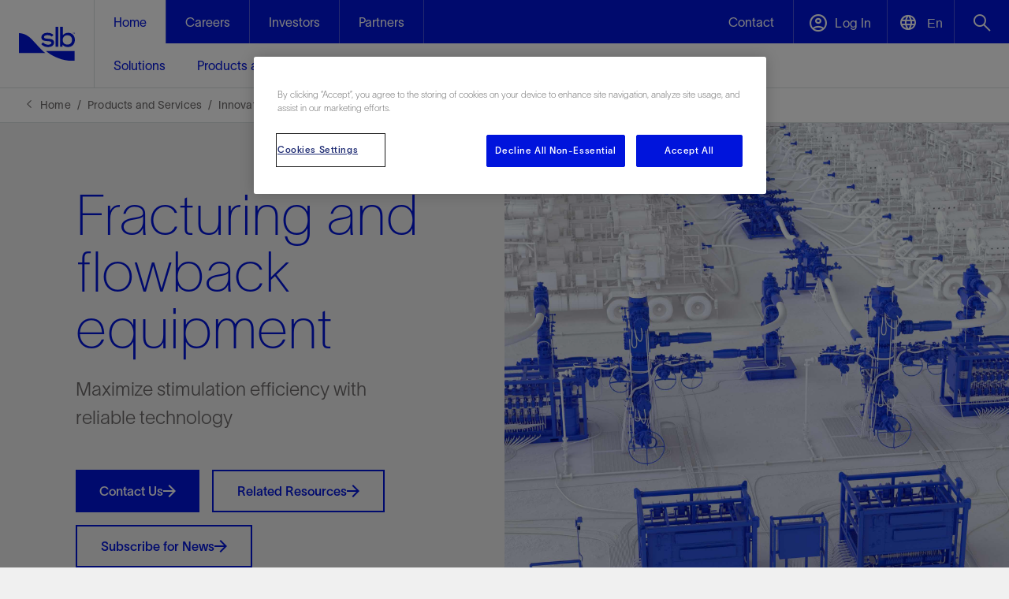

--- FILE ---
content_type: text/html; charset=utf-8
request_url: https://www.slb.com/products-and-services/innovating-in-oil-and-gas/completions/stimulation/frac-and-flowback-equipment
body_size: 95488
content:

<!DOCTYPE html>
<html lang="en">
<!-- BEGIN NOINDEX -->
<head>
    <meta charset="UTF-8">
    <meta name="viewport" content="width=device-width, initial-scale=1.0, shrink-to-fit=no" />

    <script nonce="8x4nfsVOmnPcD6tZ+f3Bp7HOXAVPRRcJ">
        (function () {
            if (window.sessionStorage && window.sessionStorage.fontLoaded) {
                document.documentElement.classList.add('fonts-loaded');
            }
        })();
    </script>
    
    <script src='https://www.google.com/recaptcha/api.js?onload=recaptchaLoaded'></script>
    <script src='https://www.google.com/recaptcha/api.js' nonce="8x4nfsVOmnPcD6tZ+f3Bp7HOXAVPRRcJ"></script>
    <script nonce="8x4nfsVOmnPcD6tZ+f3Bp7HOXAVPRRcJ">
        function recaptchaLoaded() {
            var $recaptcha = document.querySelector('#g-recaptcha-response');

            if ($recaptcha) {
                $recaptcha.setAttribute("required", "required");
            }
        }
    </script>

    <script nonce="8x4nfsVOmnPcD6tZ+f3Bp7HOXAVPRRcJ">
        var baseUrl = "https://api.slb.com/api";
    </script>
    <!-- scripts -->
    <script type="text/javascript" src="/assets/js/jquery.min.js"></script>
    <link href="https://fonts.googleapis.com/css2?family=Material+Symbols+Sharp:opsz,wght,FILL,GRAD@24,400,1,0&display=block" rel="stylesheet" />
    <link rel="preload" href="/static/fonts/SLBSans/woff2/SLBSans-Book.woff2" as="font" type="font/woff2" crossorigin>

    <link href="/bundles/css-slb?v=gbHPk2slM0sJXwbP_xGVajbAkcSauT4R_dqvmChjz4E1" rel="stylesheet"/>


    <script nonce="8x4nfsVOmnPcD6tZ+f3Bp7HOXAVPRRcJ">window.dataLayer = window.dataLayer || [];</script>
        <script nonce="8x4nfsVOmnPcD6tZ+f3Bp7HOXAVPRRcJ">
        window.dataLayer.push({
            'loggedIn': 'False',
            'xdbId': '9347f93d-67c9-42df-9b32-52f59351ba85',
            'event': 'userIdSet',
            'page_template': 'Topic Page',
            'internal_traffic': 'no',
            'page_language':'en'
        });
        </script>
    

    
    



<!-- CookiePro Cookies Consent Notice start for slb.com -->
<script type="text/javascript" src="https://cookie-cdn.cookiepro.com/consent/ffe2e5f9-24ba-4713-892d-b3e40847fe6a/OtAutoBlock.js" ></script>
<script src="https://cookie-cdn.cookiepro.com/scripttemplates/otSDKStub.js"  type="text/javascript" charset="UTF-8" data-domain-script="ffe2e5f9-24ba-4713-892d-b3e40847fe6a" ></script>
<script nonce="8x4nfsVOmnPcD6tZ+f3Bp7HOXAVPRRcJ" type="text/javascript">
function OptanonWrapper() { }
</script>
<!-- CookiePro Cookies Consent Notice end for slb.com -->

<link rel="icon" type="image/png" sizes="32x32" href="/-/media/images/favicons/favicon-32x32.ashx">
<link rel="icon" type="image/png" sizes="16x16" href="/-/media/images/favicons/favicon-16x16.ashx">
<link rel="icon" type="image/png" sizes="48x48" href="/-/media/images/favicons/favicon-48x48.ashx">
<link rel="icon" type="image/png" sizes="192x192" href="/-/media/images/favicons/favicon-192x192.ashx">
<link rel="apple-touch-icon" type="image/png" sizes="167x167" href="/-/media/images/favicons/favicon-167x167.ashx">
<link rel="apple-touch-icon" type="image/png" sizes="180x180" href="/-/media/images/favicons/favicon-180x180.ashx">

<!-- Google Tag Manager -->
<script nonce='8x4nfsVOmnPcD6tZ+f3Bp7HOXAVPRRcJ' data-nonce="8x4nfsVOmnPcD6tZ+f3Bp7HOXAVPRRcJ" id='gtmScript'>(function(w,d,s,l,i){w[l]=w[l]||[];w[l].push({'gtm.start':
new Date().getTime(),event:'gtm.js'});var f=d.getElementsByTagName(s)[0],
j=d.createElement(s),dl=l!='dataLayer'?'&l='+l:'';j.async=true;j.src=
'https://www.googletagmanager.com/gtm.js?id='+i+dl;var n=d.querySelector('#gtmScript').nonce;
n&&j.setAttribute('nonce',n);f.parentNode.insertBefore(j,f);
})(window,document,'script','dataLayer','GTM-P3G9KP9');</script>
<!-- End Google Tag Manager -->

<!--Bing Tracking -->
<script nonce="8x4nfsVOmnPcD6tZ+f3Bp7HOXAVPRRcJ">(function(w,d,t,r,u){var f,n,i;w[u]=w[u]||[],f=function(){var o={ti:"26333743"};o.q=w[u],w[u]=new UET(o),w[u].push("pageLoad")},n=d.createElement(t),n.src=r,n.async=1,n.onload=n.onreadystatechange=function(){var s=this.readyState;s&&s!=="loaded"&&s!=="complete"||(f(),n.onload=n.onreadystatechange=null)},i=d.getElementsByTagName(t)[0],i.parentNode.insertBefore(n,i)})(window,document,"script","//bat.bing.com/bat.js","uetq");</script>

<meta name="google-site-verification" content="JNRuqDrRCQrGdXHCRKmF6mEoiPboe16MN6irlm6JPsM" />
<meta name="google-site-verification" content="vSM8t2Fiqij2akaoXvp3LGScpqF1TPMzCt5TvG3r0vU" />
<meta name="facebook-domain-verification" content="ppy3ii3zhbkmzrctwmpn8nphaxsj4g" />

<!-- Meta Pixel Code -->
<script nonce="8x4nfsVOmnPcD6tZ+f3Bp7HOXAVPRRcJ">
!function(f,b,e,v,n,t,s)
{if(f.fbq)return;n=f.fbq=function(){n.callMethod?
n.callMethod.apply(n,arguments):n.queue.push(arguments)};
if(!f._fbq)f._fbq=n;n.push=n;n.loaded=!0;n.version='2.0';
n.queue=[];t=b.createElement(e);t.async=!0;
t.src=v;s=b.getElementsByTagName(e)[0];
 s.nonce = "8x4nfsVOmnPcD6tZ+f3Bp7HOXAVPRRcJ";  
 t.nonce = "8x4nfsVOmnPcD6tZ+f3Bp7HOXAVPRRcJ";
s.parentNode.insertBefore(t,s)}(window, document,'script',
'https://connect.facebook.net/en_US/fbevents.js');
fbq('init', '1363310544538926');
fbq('track', 'PageView');
</script>
<noscript nonce="8x4nfsVOmnPcD6tZ+f3Bp7HOXAVPRRcJ"><img height="1" width="1" style="display:none"
src="https://www.facebook.com/tr?id=1363310544538926&ev=PageView&noscript=1"
/></noscript>
<!-- End Meta Pixel Code -->

<!-- Emarsys Pixel Code -->
<script nonce='8x4nfsVOmnPcD6tZ+f3Bp7HOXAVPRRcJ' type="text/javascript">
var ScarabQueue = ScarabQueue || [];
(function(id) {
  if (document.getElementById(id)) return;
  var js = document.createElement('script');
  js.id = id;
  js.src = '//cdn.scarabresearch.com/js/14695CFAA5A1EA1A/scarab-v2.js';
  js.nonce = "8x4nfsVOmnPcD6tZ+f3Bp7HOXAVPRRcJ";
  var fs = document.getElementsByTagName('script')[0];
  fs.parentNode.insertBefore(js, fs);
})('scarab-js-api');
</script>
<!-- End Emarsys Pixel Code -->

<!--G4 Video Analytics-->
<script nonce="8x4nfsVOmnPcD6tZ+f3Bp7HOXAVPRRcJ">
document.addEventListener('DOMContentLoaded', function() {
// Let's wrap everything inside a function so variables are not defined as globals  
(function(){  
    // This is gonna our percent buckets ( 10%-90% )  
    var divisor = 25;  
    // We're going to save our players status on this object.  
    var videos_status = {};  
    // This is the funcion that is gonna handle the event sent by the player listeners  
    function eventHandler(e){   
     var duration = Math.round(e.target.duration);
      switch(e.type) {  
          // This event type is sent everytime the player updated it's current time,  
          // We're using for the % of the video played.     
        case 'timeupdate':      
          // Let's set the save the current player's video time in our status object              
          videos_status[e.target.id].current = Math.round(e.target.currentTime);     
          // We just want to send the percent events once     
          var pct = Math.floor(100 * videos_status[e.target.id].current / e.target.duration);               
          for (var j in videos_status[e.target.id]._progress_markers) {
            if (pct >= j && j > videos_status[e.target.id].greatest_marker) {
    			videos_status[e.target.id].greatest_marker = j;
            }
          }
         // current bucket hasn't been already sent to GA?, let's push it to GTM
         if (videos_status[e.target.id].greatest_marker && !videos_status[e.target.id]._progress_markers[videos_status[e.target.id].greatest_marker]) {
             videos_status[e.target.id]._progress_markers[videos_status[e.target.id].greatest_marker] = true;
             dataLayer.push({
                 'event': 'gaEvent',
                 'gaEventCategory': 'HTML5 Video',
                 'gaEventAction': 'Progress %' + videos_status[e.target.id].greatest_marker,
                 // We are using sanitizing the current video src string, and getting just the video name part
               'gaVideoName': e.target.offsetParent.player.mediainfo.name,
                 'gaEventLabel': decodeURIComponent(e.target.currentSrc.split('/')[e.target.currentSrc.split('/').length - 1]),
                 'cd_video_duration': duration
             });
        }

    break;
    // This event is fired when user's click on the play button
    case 'play':
        dataLayer.push({
            'event': 'gaEvent',
            'gaEventCategory': 'HTML5 Video',
            'gaEventAction': 'Play',
          	'gaVideoName': e.target.offsetParent.player.mediainfo.name,
            'gaEventLabel': decodeURIComponent(e.target.currentSrc.split('/')[e.target.currentSrc.split('/').length - 1]),
             'cd_video_duration': duration
        });

        break;
        // This event is fied when user's click on the pause button
    case 'pause':
        dataLayer.push({
            'event': 'gaEvent',
            'gaEventCategory': 'HTML5 Video',
            'gaEventAction': 'Pause',
          'gaVideoName': e.target.offsetParent.player.mediainfo.name,
            'gaEventLabel': decodeURIComponent(e.target.currentSrc.split('/')[e.target.currentSrc.split('/').length - 1]),
            'gaEventValue': videos_status[e.target.id].current,
            'cd_video_duration': duration
        });
        break;
        // If the user ends playing the video, an Finish video will be pushed ( This equals to % played = 100 )  
    case 'ended':
        dataLayer.push({
            'event': 'gaEvent',
            'gaEventCategory': 'HTML5 Video',
            'gaEventAction': 'Finished',
          'gaVideoName': e.target.offsetParent.player.mediainfo.name,
            'gaEventLabel': decodeURIComponent(e.target.currentSrc.split('/')[e.target.currentSrc.split('/').length - 1]),
            'cd_video_duration': duration
        });
        break;
    default:
        break;
        }

     }
        // We need to configure the listeners
        // Let's grab all the the "video" objects on the current page     
        var videos = document.getElementsByTagName('video');
        for (var i = 0; i < videos.length; i++) {
            // In order to have some id to reference in our status object, we are adding an id to the video objects
            // that don't have an id attribute. 
            var videoTagId;
            if (!videos[i].getAttribute('id')) {
                // Generate a random alphanumeric string to use is as the id
                videoTagId = 'html5_video_' + Math.random().toString(36).slice(2);
                videos[i].setAttribute('id', videoTagId);
            }
            // Current video has alredy a id attribute, then let's use it :)
            else {
                videoTagId = videos[i].getAttribute('id');
            }

            // Video Status Object declaration  
            videos_status[videoTagId] = {};
            // We'll save the highest percent mark played by the user in the current video.
            videos_status[videoTagId].greatest_marker = 0;
            // Let's set the progress markers, so we can know afterwards which ones have been already sent.
            videos_status[videoTagId]._progress_markers = {};

            for (j = 0; j < 100; j++) {
                videos_status[videoTagId].progress_point = divisor * Math.floor(j / divisor);
                videos_status[videoTagId]._progress_markers[videos_status[videoTagId].progress_point] = false;
            } 
            // On page DOM, all players currentTime is 0     
            videos_status[videoTagId].current = 0;      
            // Now we're setting the event listeners.     
            videos[i].addEventListener("play", eventHandler, false);     
            videos[i].addEventListener("pause", eventHandler, false);     
            videos[i].addEventListener("ended", eventHandler, false);     
            videos[i].addEventListener("timeupdate", eventHandler, false);     
            videos[i].addEventListener("ended", eventHandler, false);
         } 
})();
});
</script>


<!-- Facebook Pixel Code -->
<script nonce="8x4nfsVOmnPcD6tZ+f3Bp7HOXAVPRRcJ">
!function(f,b,e,v,n,t,s)
{if(f.fbq)return;n=f.fbq=function(){n.callMethod?
n.callMethod.apply(n,arguments):n.queue.push(arguments)};
if(!f._fbq)f._fbq=n;n.push=n;n.loaded=!0;n.version='2.0';
n.queue=[];t=b.createElement(e);t.async=!0;
t.src=v;s=b.getElementsByTagName(e)[0];
 s.nonce = "8x4nfsVOmnPcD6tZ+f3Bp7HOXAVPRRcJ";   
 t.nonce = "8x4nfsVOmnPcD6tZ+f3Bp7HOXAVPRRcJ"; 

s.parentNode.insertBefore(t,s)}(window,document,'script',
'https://connect.facebook.net/en_US/fbevents.js');
fbq('init', '819451836145484'); 
fbq('track', 'PageView');
</script>
<noscript nonce="8x4nfsVOmnPcD6tZ+f3Bp7HOXAVPRRcJ">
<img height="1" width="1" 
src="https://www.facebook.com/tr?id=819451836145484&ev=PageView
&noscript=1"/>
</noscript>
<!-- End Facebook Pixel Code -->

<!--GA4 Data layer push-->
<script nonce="8x4nfsVOmnPcD6tZ+f3Bp7HOXAVPRRcJ">
window.dataLayer = window.dataLayer || [];
window.dataLayer.push({
 'event': 'nl_optout',
 'optout': 'true',
});
</script>

<!--thank-you page script-GA4 Tracking-->
 <script nonce="8x4nfsVOmnPcD6tZ+f3Bp7HOXAVPRRcJ">
// Attempt to retrieve form name cookie
window.getCookieByName = function (cname) {
    var name = cname + "=";
    var decodedCookie = decodeURIComponent(document.cookie);
    var ca = decodedCookie.split(';');
    for (var i = 0; i < ca.length; i++) {
        var c = ca[i];
        while (c.charAt(0) == ' ') {
            c = c.substring(1);
        }
        if (c.indexOf(name) == 0) {
            return c.substring(name.length, c.length);
        }
    }
    return "";
}
var currentFormTitle = window.getCookieByName("currentform");

// Track the event with GA
if (currentFormTitle!= null && currentFormTitle!= "") {
    dataLayer.push({
      'formName': currentFormTitle,
      'event': 'connectFormSubmit'
    });
    
    console.log("Form data sent.")
}
</script>  

<script nonce="8x4nfsVOmnPcD6tZ+f3Bp7HOXAVPRRcJ">
    function pageLoad() {
        let shareBtnElement = document.querySelector('.hero-primary .button-block .share-btn');
        shareBtnElement && shareBtnElement.removeAttribute('href');
    }
 
    window.addEventListener ? window.addEventListener("load", pageLoad, false) :
                window.attachEvent && window.attachEvent("onload", pageLoad);
</script>
    <link rel="stylesheet" href="/-/media/slb/slb-overrides.css" media="all" />




            <title>Fracturing &amp; Flowback Equipment | SLB</title>
        <link rel="canonical" href="https://www.slb.com/products-and-services/innovating-in-oil-and-gas/completions/stimulation/frac-and-flowback-equipment" />
            <link rel="alternate" hreflang="en" href="https://www.slb.com/products-and-services/innovating-in-oil-and-gas/completions/stimulation/frac-and-flowback-equipment" />
            <link rel="alternate" hreflang="zh-cn" href="https://www.slb.com/zh-cn/products-and-services/innovating-in-oil-and-gas/completions/stimulation/frac-and-flowback-equipment" />
            <link rel="alternate" hreflang="x-default" href="https://www.slb.com/products-and-services/innovating-in-oil-and-gas/completions/stimulation/frac-and-flowback-equipment" />
    <meta name="description" content="Services and equipment to enhance the safety and efficiency of fracturing fluid delivery and flowback and testing for single wells or multiwell pads." />

    <meta property="og:title" content="Frac and Flowback Equipment" />
    <meta property="og:url" content="https://www.slb.com/products-and-services/innovating-in-oil-and-gas/completions/stimulation/frac-and-flowback-equipment" />
    <meta property="og:image" content="/-/media/images/sur/frac-flowback-equipment/cameron-frac-flowback-card.jpg" />
    <meta property="og:description" content="Services and equipment to enhance safety and fracturing fluid delivery, flowback, and testing for single wells or multiwell pads." />





    
    

    <script nonce="8x4nfsVOmnPcD6tZ+f3Bp7HOXAVPRRcJ">
        window.getTextContentWithoutChildren = function (element) {
            return Array.from(element.childNodes)
                .map(node => node.nodeType === 3 ? node.textContent.trim() : getTextContentWithoutChildren(node))
                .join(' ');
        }
        document.addEventListener("DOMContentLoaded", function () {
            if (typeof $.fn.dropdown === 'undefined') {
                // For Affiliation dropdown
                var dropdownToggleAffiliation = document.getElementById('btnAffiliation');
                var dropdownMenuAffiliation = document.getElementById('ddlAffiliation');
                dropdownToggleAffiliation && dropdownToggleAffiliation.addEventListener('click', function () {
                    if (dropdownMenuAffiliation) {
                        if (dropdownMenuAffiliation.style.display === 'block') {
                            dropdownMenuAffiliation.style.display = 'none';
                        } else {
                            dropdownMenuAffiliation.style.display = 'block';
                        }
                    }
                });

                // For Region dropdown
                var dropdownToggleRegion = document.getElementById('btnRegion');
                var dropdownMenuRegion = document.getElementById('ddlRegion');
                dropdownToggleRegion && dropdownToggleRegion.addEventListener('click', function () {
                    if (dropdownMenuRegion) {
                        if (dropdownMenuRegion.style.display === 'block') {
                            dropdownMenuRegion.style.display = 'none';
                        } else {
                            dropdownMenuRegion.style.display = 'block';
                        }
                    }
                });

                // Close dropdowns when clicking outside
                window.addEventListener('click', function (event) {
                    if (!event.target.matches('#btnAffiliation, #btnRegion')) {
                        if (dropdownMenuAffiliation && dropdownMenuAffiliation.style.display === 'block') {
                            dropdownMenuAffiliation.style.display = 'none';
                        }
                        if (dropdownMenuRegion && dropdownMenuRegion.style.display === 'block') {
                            dropdownMenuRegion.style.display = 'none';
                        }
                    }
                });

                // For Affiliation dropdown items
                var dropdownItemsAffiliation = document.querySelectorAll('.dropdown-item-affiliation');
                dropdownItemsAffiliation && dropdownItemsAffiliation.forEach(function (item) {
                    item.addEventListener('click', function () {
                        if (dropdownToggleAffiliation) {
                            dropdownToggleAffiliation.textContent = this.textContent;
                        }
                        if (dropdownMenuAffiliation) {
                            dropdownMenuAffiliation.style.display = 'none';
                        }
                    });
                });

                // For Region dropdown items
                var dropdownItemsRegion = document.querySelectorAll('.dropdown-item-region');
                dropdownItemsRegion && dropdownItemsRegion.forEach(function (item) {
                    item.addEventListener('click', function () {
                        if (dropdownToggleRegion) {
                            dropdownToggleRegion.textContent = this.textContent;
                        }
                        if (dropdownMenuRegion) {
                            dropdownMenuRegion.style.display = 'none';
                        }
                    });
                });

                let root = document.querySelector('#insights-search');
                if (root) {
                    Coveo.$$(root).on("newResultDisplayed", function (e, args) {
                        let a = args.item.querySelector('a');

                        a && $(document).on('click', a, function (event) {
                            let linkElement = null;
                            if (event.target.classList.contains('CoveoResultLink')) {
                                linkElement = event.target;
                            } else if (event.target.classList.contains('popular-article-link')) {
                                linkElement = event.target.closest('a.CoveoResultLink');
                            }
                            if (linkElement) {
                                event.preventDefault();
                                let textContent = getTextContentWithoutChildren(a);

                                const eventObj = {
                                    'event': 'insights_interactions',
                                    'event_action': 'popular_article_clicks',
                                    'cd_click_url': `${a.href}`,
                                    'cd_click_text': `${textContent}`
                                };
                                window.dataLayer.push(eventObj);
                                window.location.href = a.href;
                            }
                        });
                    });
                }
            }
        });
    </script>


</head>
<!-- END NOINDEX -->
<body class="">

    
<div class="root-container" role="main">
    <!-- BEGIN NOINDEX -->
    
<input type="hidden" name="ownerInquiry" id="hdn-ownerInquiry" value="PRS-SFP" />
<input type="hidden" name="tradePub" id="hdn-tradePub" value="" />
<input type="hidden" name="topic" id="hdn-topic" value="Stimulation \u0026 Acidizing,Flowback,Hydraulic Fracturing" />
<input type="hidden" name="audience" id="hdn-audience" value="" />
<input type="hidden" name="updatedDate" id="hdn-updatedDate" value="2025-11-03T11:37:01+00:00" />
<script src="/static/js/js-contentdatalayer.js?639038115020000000"></script>



<!-- test top body code -->

    
<!--googleoff:index -->

<!--googleon:index -->



        <!-- Start Mobile Section -->
        <!-- BEGIN NOINDEX -->
        <nav class="js-mobile-global-nav bg-slb-blue md:hidden">
            <div class="js-menu-bar h-[56px] flex justify-between items-center border-solid border-0 border-b border-[#f0f0f04d] relative">
                <a class="px-6 bg-slb-blue" href="https://www.slb.com/">
                    <img loading="lazy" class="h-[34px] w-[60px]" src="/-/media/images/logo/slb_logo_white_tm.svg" alt="White SLB company logo" />
                </a>
                <div class="h-full w-[267px] flex justify-end">
                    <div class="h-full flex xxs:w-[180px] xs:w-[194px] justify-evenly js-dropdown-container">
                                <a class="flex items-center justify-center js-dropdown-btn bg-slb-blue border-solid border-0 border-l border-[#f0f0f04d] text-[22px] w-full h-full hidden xxs:block" data-dropdown-id="dropdown-list-contact-mobile" href="https://www.slb.com/contact-us" target="" aria-label="open contact us menu">
                                    <span class="icon-font-envelope-white before:content-['\e939'] pointer-events-none flex items-center justify-center" style="display: flex; align-items: center; justify-content: center; width: 100%; height: 100%;">
                                    </span>
                                </a>
                        

                            <button class="flex items-center justify-center js-dropdown-btn bg-slb-blue border-solid border-0 border-l border-[#f0f0f04d] text-[22px] w-full h-full hidden xxs:block" data-dropdown-id="dropdown-list-languages" aria-label="Open language selector">
                                <span class="icon-font-language-icon-white before:content-['\e99f'] pointer-events-none"></span>
                                <span class="pl-[3px] text-slb-white text-[14px] tracking-[0.09px] pointer-events-none relative top-[-4px] lang-selector-btn" data-current-language-code="en">En</span>
                            </button>
                        <button class="js-dropdown-btn bg-slb-blue border-solid border-0 border-l border-[#f0f0f04d] text-[22px] w-[64px] xxs:w-full h-full" data-dropdown-id="dropdown-list-search-mobile" aria-label="Open search menu">
                            <span class="icon-font-search-white before:content-['\e982'] pointer-events-none"></span>
                        </button>
                    </div>
                    <button class="js-toggle bg-slb-blue border-solid border-0 border-l border-[#f0f0f04d] text-xl w-[73px] h-full" aria-label="Toggle Menu">
                        <span class="icon-font-menu-hamburger-white pointer-events-none"></span>
                    </button>
                </div>
            </div>
            <ul class="js-dropdown-list bg-slb-white absolute top-[55px] right-0 w-full sm:w-[375px] z-10 list-none hidden" data-dropdown-id="dropdown-list-contact us-mobile">
                <li class="absolute right-0 py-4 pr-6 js-close">
                    <span class="icon-font-close-blue pointer-events-none"></span>
                </li>
                            <li class="py-4 mx-6 border-solid border-0 border-b border-slb-grey-1">
                                <a href="https://www.slb.com/contact-us" class="js-close-mobile-menu-link no-underline" target="">Contact</a>
                            </li>
            </ul>
                <ul class="js-dropdown-list bg-slb-white absolute top-[55px] right-0 w-full sm:w-[375px] z-10 list-none hidden" data-dropdown-id="dropdown-list-languages">
                        <li class="py-4 mx-6 border-solid border-0 border-b border-slb-grey-1">
                            <a href="#" data-language-code="en" class="no-underline">English</a>
                        </li>
                        <li class="py-4 mx-6 border-solid border-0 border-b border-slb-grey-1">
                            <a href="#" data-language-code="zh-CN" class="no-underline">中文(中国)</a>
                        </li>
                </ul>

            <ul class="js-dropdown-list bg-slb-white absolute top-[55px] right-0 w-full sm:w-[375px] z-10 list-none hidden" data-dropdown-id="dropdown-list-account-mobile">
                <li class="absolute right-0 py-4 pr-6 js-close">
                    <span class="icon-font-close-blue pointer-events-none"></span>
                </li>
                            <li class="py-4 mx-6 border-solid border-0 border-b border-slb-grey-1">
                                <a href="https://www.software.slb.com/support" class="js-close-mobile-menu-link no-underline" target="">Software Support</a>
                            </li>
                            <li class="py-4 mx-6 border-solid border-0 border-b border-slb-grey-1">
                                <a href="https://commerce.slb.com" class="js-close-mobile-menu-link no-underline" target="_blank">Digital Software Store</a>
                            </li>
                            <li class="py-4 mx-6 border-solid border-0 border-b border-slb-grey-1">
                                <a href="https://www.nexttraining.net/" class="js-close-mobile-menu-link no-underline" target="_blank">Training</a>
                            </li>
                            <li class="py-4 mx-6 border-solid border-0 border-b border-slb-grey-1">
                                <a href="https://www.slb.com/login" class="js-close-mobile-menu-link no-underline" target="">Premium Content</a>
                            </li>
                            <li class="py-4 mx-6 border-solid border-0 border-b border-slb-grey-1">
                                <a href="https://careers.slb.com/login" class="js-close-mobile-menu-link no-underline" target="">Careers Sign In</a>
                            </li>
            </ul>
            <ul class="js-dropdown-list bg-slb-white absolute top-[55px] right-0 w-full sm:w-[375px] z-10 list-none hidden shadow-[0_2px_4px_0_rgba(0,0,0,0.1)]" data-dropdown-id="dropdown-list-search-mobile">
                <li class="flex py-4 mx-6 border-solid border-0 border-b border-slb-grey-1">
                    <input id="_searchFieldMobile" sitename="global" class="js-search-input-mobile w-full border-0 text-[16px] leading-6 placeholder:text-slb-grey-5 focus:outline-none font-['SLBSans']" type="text"
                           placeholder="What are you looking for?" data-searchUri="/search" />
                    <span class="js-input-arrow icon-font-arrow-right-grey-4 flex items-center before:content-['\e90d']" id="_searchArrowMobile"></span>
                </li>
                <li class="mx-6 pt-6 pb-2">
                    <div id="coveo-search-popular-terms-mobile">
                        <div class="pb-4 md:pb-6 text-[16px] leading-6">Popular searches</div>
                        <ul id="coveo-search-popular-terms-list-mobile" class="flex flex-col flex-wrap gap-x-6 md:max-h-[150px] [&>li:nth-of-type(1n+6)]:hidden [&>li]:pb-4 list-none">
                        </ul>
                    </div>
                </li>
                <li class="py-4 mx-6 border-solid border-0 border-t border-slb-grey-1">
                    <div class="flex justify-end js-close">
                        <span class="icon-font-close-blue pointer-events-none"></span>
                    </div>
                </li>
            </ul>
            <ul class="js-menu flex flex-wrap justify-between items-center list-none relative hidden">

                        <li class="js-item w-full" data-path="">
                            <a href="https://www.slb.com/" class="js-subheading text-slb-white py-4 mx-6 border-solid border-0 border-b border-[#f0f0f04d] underline-offset-4 block">
                                <span class="pointer-events-none">Home</span>
                            </a>
                            <ul class=" bg-slb-white text-slb-blue list-none hidden">
        <li class="js-sidenav">
            <div class="pointer-events-none py-4 mx-6 border-solid border-0 border-b border-slb-grey-1">
                <span class="">Solutions&nbsp;<span class="icon-font-chevron-right ml-4"></span></span>
            </div>
            <div class="js-side-menu fixed h-full w-0 top-[56px] right-0 bg-slb-white z-10 transition-[width] duration-300">
                <div class="js-back-btn bg-slb-blue text-slb-white py-4 px-6">
                    <span class="pointer-events-none icon-font-chevron-left-white mr-4"></span>
                    <span class="pointer-events-none">Back</span>
                </div>
                <ul class="list-none">
                    <li class="py-4 mx-6 border-solid border-0 border-b border-slb-grey-1">
                            <a class="js-close-mobile-menu-link underline underline-offset-4" href="https://www.slb.com/solutions">
                                <span class="pointer-events-none">Solutions</span>
                            </a>
                        </li>
                        <li class="py-4 mx-6 border-solid border-0 border-b border-slb-grey-1">
                            <a href="https://www.slb.com/solutions/production-optimization" class="js-close-mobile-menu-link no-underline">Production Optimization</a>
                        </li>
                        <li class="py-4 mx-6 border-solid border-0 border-b border-slb-grey-1">
                            <a href="https://www.slb.com/solutions/recovery-enhancement" class="js-close-mobile-menu-link no-underline">Recovery Enhancement </a>
                        </li>
                        <li class="py-4 mx-6 border-solid border-0 border-b border-slb-grey-1">
                            <a href="https://www.slb.com/solutions/plug-and-abandonment" class="js-close-mobile-menu-link no-underline">Plug and Abandonment</a>
                        </li>
                        <li class="py-4 mx-6 border-solid border-0 border-b border-slb-grey-1">
                            <a href="https://www.slb.com/solutions/data-and-ai-platform" class="js-close-mobile-menu-link no-underline">Data and AI Platform</a>
                        </li>
                        <li class="py-4 mx-6 border-solid border-0 border-b border-slb-grey-1">
                            <a href="https://www.slb.com/solutions/accelerated-time-to-market" class="js-close-mobile-menu-link no-underline">Accelerated Time to Market</a>
                        </li>
                        <li class="py-4 mx-6 border-solid border-0 border-b border-slb-grey-1">
                            <a href="https://www.slb.com/solutions/performance-assurance" class="js-close-mobile-menu-link no-underline">Performance Assurance</a>
                        </li>
                        <li class="py-4 mx-6 border-solid border-0 border-b border-slb-grey-1">
                            <a href="https://www.slb.com/solutions/methane-and-flaring-elimination" class="js-close-mobile-menu-link no-underline">Methane and Flaring Elimination</a>
                        </li>
                        <li class="py-4 mx-6 border-solid border-0 border-b border-slb-grey-1">
                            <a href="https://www.slb.com/solutions/emissions-reduction" class="js-close-mobile-menu-link no-underline">Emissions Reduction</a>
                        </li>
                        <li class="py-4 mx-6 border-solid border-0 border-b border-slb-grey-1">
                            <a href="https://www.slb.com/solutions/geothermal" class="js-close-mobile-menu-link no-underline">Geothermal</a>
                        </li>
                        <li class="py-4 mx-6 border-solid border-0 border-b border-slb-grey-1">
                            <a href="https://www.slb.com/solutions/carbon-capture-and-storage" class="js-close-mobile-menu-link no-underline">Carbon Capture and Storage</a>
                        </li>
                        <li class="py-4 mx-6 border-solid border-0 border-b border-slb-grey-1">
                            <a href="https://www.slb.com/solutions/digital-operations" class="js-close-mobile-menu-link no-underline">Digital Operations </a>
                        </li>
                        <li class="py-4 mx-6 border-solid border-0 border-b border-slb-grey-1">
                            <a href="https://www.slb.com/solutions/integrated-energy-solutions" class="js-close-mobile-menu-link no-underline">Integrated Energy Solutions</a>
                        </li>

                </ul>
            </div>
        </li>
        <li class="js-sidenav">
            <div class="pointer-events-none py-4 mx-6 border-solid border-0 border-b border-slb-grey-1">
                <span class="">Products and Services&nbsp;<span class="icon-font-chevron-right ml-4"></span></span>
            </div>
            <div class="js-side-menu fixed h-full w-0 top-[56px] right-0 bg-slb-white z-10 transition-[width] duration-300">
                <div class="js-back-btn bg-slb-blue text-slb-white py-4 px-6">
                    <span class="pointer-events-none icon-font-chevron-left-white mr-4"></span>
                    <span class="pointer-events-none">Back</span>
                </div>
                <ul class="list-none">
                    <li class="py-4 mx-6 border-solid border-0 border-b border-slb-grey-1">
                            <a class="js-close-mobile-menu-link underline underline-offset-4" href="https://www.slb.com/products-and-services">
                                <span class="pointer-events-none">Products and Services</span>
                            </a>
                        </li>
                        <li class="js-sidenav ">
                            <div class="pointer-events-none py-4 mx-6 border-solid border-0 border-b border-slb-grey-1" href="#">
                                <span>Decarbonizing Industry&nbsp;<span class="icon-font-chevron-right ml-4"></span></span>
                            </div>
                            <div class="js-side-menu fixed h-full w-0 top-[56px] right-0 bg-slb-white z-10 transition-[width] duration-300 list-none">
                                <div class="js-back-btn bg-slb-blue text-slb-white py-4 px-6">
                                    <span class="pointer-events-none icon-font-chevron-left-white mr-4"></span>
                                    <span class="pointer-events-none">Back</span>
                                </div>
                                <ul class="list-none">
                                    <li class="py-4 mx-6 border-solid border-0 border-b border-slb-grey-1">
                                        <a class="js-close-mobile-menu-link underline underline-offset-4" href="https://www.slb.com/about/driving-energy-innovation/decarbonizing-industry">
                                            <span class="pointer-events-none">Decarbonizing Industry</span>
                                        </a>
                                    </li>
        <li class="js-sidenav ">
            <div class="pointer-events-none py-4 mx-6 border-solid border-0 border-b border-slb-grey-1" href="#">
                <span>Methane Emissions Management&nbsp;<span class="icon-font-chevron-right ml-4"></span></span>
            </div>
            <div class="js-side-menu fixed h-full w-0 top-[56px] right-0 bg-slb-white z-10 transition-[width] duration-300 list-none">
                <div class="js-back-btn bg-slb-blue text-slb-white py-4 px-6">
                    <span class="pointer-events-none icon-font-chevron-left-white mr-4"></span>
                    <span class="pointer-events-none">Back</span>
                </div>
                <ul class="list-none">
                    <li class="py-4 mx-6 border-solid border-0 border-b border-slb-grey-1">
                        <a class="js-close-mobile-menu-link underline underline-offset-4" href="https://www.slb.com/products-and-services/decarbonizing-industry/methane-emissions-management">
                            <span class="pointer-events-none">Methane Emissions Management</span>
                        </a>
                    </li>
        <li class="js-sidenav ">
            <div class="pointer-events-none py-4 mx-6 border-solid border-0 border-b border-slb-grey-1" href="#">
                <span>Management Solutions and Services&nbsp;<span class="icon-font-chevron-right ml-4"></span></span>
            </div>
            <div class="js-side-menu fixed h-full w-0 top-[56px] right-0 bg-slb-white z-10 transition-[width] duration-300 list-none">
                <div class="js-back-btn bg-slb-blue text-slb-white py-4 px-6">
                    <span class="pointer-events-none icon-font-chevron-left-white mr-4"></span>
                    <span class="pointer-events-none">Back</span>
                </div>
                <ul class="list-none">
                    <li class="py-4 mx-6 border-solid border-0 border-b border-slb-grey-1">
                        <a class="js-close-mobile-menu-link underline underline-offset-4" href="https://www.slb.com/products-and-services/decarbonizing-industry/methane-emissions-management/emissions-technologies-and-solutions">
                            <span class="pointer-events-none">Management Solutions and Services</span>
                        </a>
                    </li>
                                <li class="py-4 mx-6 border-solid border-0 border-b border-slb-grey-1">
                                    <a href="https://www.slb.com/products-and-services/decarbonizing-industry/methane-emissions-management/emissions-technologies-and-solutions/gas-to-value-consulting" class="js-close-mobile-menu-link no-underline">Gas-to-Value Consulting</a>
                                </li>
                                <li class="py-4 mx-6 border-solid border-0 border-b border-slb-grey-1">
                                    <a href="https://www.slb.com/products-and-services/decarbonizing-industry/methane-emissions-management/emissions-technologies-and-solutions/methane-consulting" class="js-close-mobile-menu-link no-underline">OGMP 2.0 consulting</a>
                                </li>
                                <li class="py-4 mx-6 border-solid border-0 border-b border-slb-grey-1">
                                    <a href="https://www.slb.com/products-and-services/decarbonizing-industry/methane-emissions-management/emissions-technologies-and-solutions/methane-digital-platform" class="js-close-mobile-menu-link no-underline">Methane Digital Platform</a>
                                </li>
                                <li class="py-4 mx-6 border-solid border-0 border-b border-slb-grey-1">
                                    <a href="https://www.slb.com/products-and-services/decarbonizing-industry/methane-emissions-management/emissions-technologies-and-solutions/methane-lidar-camera" class="js-close-mobile-menu-link no-underline">Methane Lidar Camera</a>
                                </li>
                                <li class="py-4 mx-6 border-solid border-0 border-b border-slb-grey-1">
                                    <a href="https://www.slb.com/products-and-services/decarbonizing-industry/methane-emissions-management/emissions-technologies-and-solutions/methane-point-instrument" class="js-close-mobile-menu-link no-underline">Methane Point Instrument</a>
                                </li>

                </ul>
            </div>
        </li>

                </ul>
            </div>
        </li>
        <li class="js-sidenav ">
            <div class="pointer-events-none py-4 mx-6 border-solid border-0 border-b border-slb-grey-1" href="#">
                <span>Flaring Reduction&nbsp;<span class="icon-font-chevron-right ml-4"></span></span>
            </div>
            <div class="js-side-menu fixed h-full w-0 top-[56px] right-0 bg-slb-white z-10 transition-[width] duration-300 list-none">
                <div class="js-back-btn bg-slb-blue text-slb-white py-4 px-6">
                    <span class="pointer-events-none icon-font-chevron-left-white mr-4"></span>
                    <span class="pointer-events-none">Back</span>
                </div>
                <ul class="list-none">
                    <li class="py-4 mx-6 border-solid border-0 border-b border-slb-grey-1">
                        <a class="js-close-mobile-menu-link underline underline-offset-4" href="https://www.slb.com/products-and-services/decarbonizing-industry/flaring-reduction">
                            <span class="pointer-events-none">Flaring Reduction</span>
                        </a>
                    </li>
                                <li class="py-4 mx-6 border-solid border-0 border-b border-slb-grey-1">
                                    <a href="https://www.slb.com/products-and-services/decarbonizing-industry/flaring-reduction/routine-flare-avoidance" class="js-close-mobile-menu-link no-underline">Routine Flare Avoidance</a>
                                </li>
                                <li class="py-4 mx-6 border-solid border-0 border-b border-slb-grey-1">
                                    <a href="https://www.slb.com/products-and-services/decarbonizing-industry/flaring-reduction/nonroutine-flare-avoidance" class="js-close-mobile-menu-link no-underline">Nonroutine Flare Avoidance</a>
                                </li>
                                <li class="py-4 mx-6 border-solid border-0 border-b border-slb-grey-1">
                                    <a href="https://www.slb.com/products-and-services/decarbonizing-industry/flaring-reduction/flare-combustion-efficiency" class="js-close-mobile-menu-link no-underline">Flare Combustion Efficiency</a>
                                </li>

                </ul>
            </div>
        </li>
        <li class="js-sidenav ">
            <div class="pointer-events-none py-4 mx-6 border-solid border-0 border-b border-slb-grey-1" href="#">
                <span>Carbon Capture, Utilization, and Sequestration (CCUS)&nbsp;<span class="icon-font-chevron-right ml-4"></span></span>
            </div>
            <div class="js-side-menu fixed h-full w-0 top-[56px] right-0 bg-slb-white z-10 transition-[width] duration-300 list-none">
                <div class="js-back-btn bg-slb-blue text-slb-white py-4 px-6">
                    <span class="pointer-events-none icon-font-chevron-left-white mr-4"></span>
                    <span class="pointer-events-none">Back</span>
                </div>
                <ul class="list-none">
                    <li class="py-4 mx-6 border-solid border-0 border-b border-slb-grey-1">
                        <a class="js-close-mobile-menu-link underline underline-offset-4" href="https://www.slb.com/products-and-services/scaling-new-energy-systems/carbon-capture-utilization-and-sequestration">
                            <span class="pointer-events-none">Carbon Capture, Utilization, and Sequestration (CCUS)</span>
                        </a>
                    </li>
        <li class="js-sidenav ">
            <div class="pointer-events-none py-4 mx-6 border-solid border-0 border-b border-slb-grey-1" href="#">
                <span>Carbon Capture and Processing&nbsp;<span class="icon-font-chevron-right ml-4"></span></span>
            </div>
            <div class="js-side-menu fixed h-full w-0 top-[56px] right-0 bg-slb-white z-10 transition-[width] duration-300 list-none">
                <div class="js-back-btn bg-slb-blue text-slb-white py-4 px-6">
                    <span class="pointer-events-none icon-font-chevron-left-white mr-4"></span>
                    <span class="pointer-events-none">Back</span>
                </div>
                <ul class="list-none">
                    <li class="py-4 mx-6 border-solid border-0 border-b border-slb-grey-1">
                        <a class="js-close-mobile-menu-link underline underline-offset-4" href="https://www.slb.com/products-and-services/scaling-new-energy-systems/carbon-capture-utilization-and-sequestration/carbon-capture-and-processing">
                            <span class="pointer-events-none">Carbon Capture and Processing</span>
                        </a>
                    </li>
                                <li class="py-4 mx-6 border-solid border-0 border-b border-slb-grey-1">
                                    <a href="https://www.slb.com/products-and-services/scaling-new-energy-systems/carbon-capture-utilization-and-sequestration/carbon-capture-and-processing/gas-treatment-systems" class="js-close-mobile-menu-link no-underline">Gas Treatment Systems</a>
                                </li>
                                <li class="py-4 mx-6 border-solid border-0 border-b border-slb-grey-1">
                                    <a href="https://www.capturi.slb.com/products" class="js-close-mobile-menu-link no-underline">Implementation-Ready Capture Platform</a>
                                </li>
                                <li class="py-4 mx-6 border-solid border-0 border-b border-slb-grey-1">
                                    <a href="" class="js-close-mobile-menu-link no-underline">Data-Enriched Performance Services</a>
                                </li>
                                <li class="py-4 mx-6 border-solid border-0 border-b border-slb-grey-1">
                                    <a href="https://www.slb.com/products-and-services/scaling-new-energy-systems/carbon-capture-utilization-and-sequestration/carbon-transport/process-compression-and-flow-assurance-software" class="js-close-mobile-menu-link no-underline">Process, Compression, and Flow Assurance Software</a>
                                </li>

                </ul>
            </div>
        </li>
        <li class="js-sidenav ">
            <div class="pointer-events-none py-4 mx-6 border-solid border-0 border-b border-slb-grey-1" href="#">
                <span>Carbon Transport&nbsp;<span class="icon-font-chevron-right ml-4"></span></span>
            </div>
            <div class="js-side-menu fixed h-full w-0 top-[56px] right-0 bg-slb-white z-10 transition-[width] duration-300 list-none">
                <div class="js-back-btn bg-slb-blue text-slb-white py-4 px-6">
                    <span class="pointer-events-none icon-font-chevron-left-white mr-4"></span>
                    <span class="pointer-events-none">Back</span>
                </div>
                <ul class="list-none">
                    <li class="py-4 mx-6 border-solid border-0 border-b border-slb-grey-1">
                        <a class="js-close-mobile-menu-link underline underline-offset-4" href="https://www.slb.com/products-and-services/scaling-new-energy-systems/carbon-capture-utilization-and-sequestration/carbon-transport">
                            <span class="pointer-events-none">Carbon Transport</span>
                        </a>
                    </li>
                                <li class="py-4 mx-6 border-solid border-0 border-b border-slb-grey-1">
                                    <a href="https://www.slb.com/products-and-services/scaling-new-energy-systems/carbon-capture-utilization-and-sequestration/carbon-transport/process-compression-and-flow-assurance-software" class="js-close-mobile-menu-link no-underline">Process, Compression, and Flow Assurance Software</a>
                                </li>
                                <li class="py-4 mx-6 border-solid border-0 border-b border-slb-grey-1">
                                    <a href="https://www.slb.com/products-and-services/innovating-in-oil-and-gas/completions/artificial-lift/reda-hps-pumps" class="js-close-mobile-menu-link no-underline">Horizontal Pumping Systems</a>
                                </li>
                                <li class="py-4 mx-6 border-solid border-0 border-b border-slb-grey-1">
                                    <a href="https://www.slb.com/products-and-services/scaling-new-energy-systems/carbon-capture-utilization-and-sequestration/carbon-transport/carbon-transport-valves" class="js-close-mobile-menu-link no-underline">Carbon Transport Valves</a>
                                </li>
                                <li class="py-4 mx-6 border-solid border-0 border-b border-slb-grey-1">
                                    <a href="https://www.slb.com/products-and-services/scaling-new-energy-systems/carbon-capture-utilization-and-sequestration/carbon-transport/pipeline-chemicals-and-services" class="js-close-mobile-menu-link no-underline">Pipeline Chemicals and Services</a>
                                </li>

                </ul>
            </div>
        </li>
        <li class="js-sidenav ">
            <div class="pointer-events-none py-4 mx-6 border-solid border-0 border-b border-slb-grey-1" href="#">
                <span>Carbon Sequestration&nbsp;<span class="icon-font-chevron-right ml-4"></span></span>
            </div>
            <div class="js-side-menu fixed h-full w-0 top-[56px] right-0 bg-slb-white z-10 transition-[width] duration-300 list-none">
                <div class="js-back-btn bg-slb-blue text-slb-white py-4 px-6">
                    <span class="pointer-events-none icon-font-chevron-left-white mr-4"></span>
                    <span class="pointer-events-none">Back</span>
                </div>
                <ul class="list-none">
                    <li class="py-4 mx-6 border-solid border-0 border-b border-slb-grey-1">
                        <a class="js-close-mobile-menu-link underline underline-offset-4" href="https://www.slb.com/products-and-services/scaling-new-energy-systems/carbon-capture-utilization-and-sequestration/carbon-storage">
                            <span class="pointer-events-none">Carbon Sequestration</span>
                        </a>
                    </li>
                                <li class="py-4 mx-6 border-solid border-0 border-b border-slb-grey-1">
                                    <a href="https://www.slb.com/products-and-services/scaling-new-energy-systems/carbon-capture-utilization-and-sequestration/carbon-storage/carbon-storage-site-evaluation" class="js-close-mobile-menu-link no-underline">Carbon Storage Site Evaluation</a>
                                </li>
                                <li class="py-4 mx-6 border-solid border-0 border-b border-slb-grey-1">
                                    <a href="https://www.slb.com/products-and-services/scaling-new-energy-systems/carbon-capture-utilization-and-sequestration/carbon-storage/injection-operation" class="js-close-mobile-menu-link no-underline">Carbon Storage Injection Operations, Measurements, Monitoring, and Verification</a>
                                </li>
                                <li class="py-4 mx-6 border-solid border-0 border-b border-slb-grey-1">
                                    <a href="https://www.slb.com/products-and-services/scaling-new-energy-systems/carbon-capture-utilization-and-sequestration/carbon-storage/well-design" class="js-close-mobile-menu-link no-underline">Carbon Storage Well Design and Construction</a>
                                </li>
                                <li class="py-4 mx-6 border-solid border-0 border-b border-slb-grey-1">
                                    <a href="https://www.slb.com/products-and-services/scaling-new-energy-systems/carbon-capture-utilization-and-sequestration/carbon-storage/ccs-permitting" class="js-close-mobile-menu-link no-underline">Carbon Storage Regulatory Permitting</a>
                                </li>

                </ul>
            </div>
        </li>

                </ul>
            </div>
        </li>

                                </ul>
                            </div>
                        </li>
                        <li class="js-sidenav ">
                            <div class="pointer-events-none py-4 mx-6 border-solid border-0 border-b border-slb-grey-1" href="#">
                                <span>Innovating in Oil and Gas&nbsp;<span class="icon-font-chevron-right ml-4"></span></span>
                            </div>
                            <div class="js-side-menu fixed h-full w-0 top-[56px] right-0 bg-slb-white z-10 transition-[width] duration-300 list-none">
                                <div class="js-back-btn bg-slb-blue text-slb-white py-4 px-6">
                                    <span class="pointer-events-none icon-font-chevron-left-white mr-4"></span>
                                    <span class="pointer-events-none">Back</span>
                                </div>
                                <ul class="list-none">
                                    <li class="py-4 mx-6 border-solid border-0 border-b border-slb-grey-1">
                                        <a class="js-close-mobile-menu-link underline underline-offset-4" href="https://www.slb.com/about/driving-energy-innovation/innovating-in-oil-and-gas">
                                            <span class="pointer-events-none">Innovating in Oil and Gas</span>
                                        </a>
                                    </li>
        <li class="js-sidenav ">
            <div class="pointer-events-none py-4 mx-6 border-solid border-0 border-b border-slb-grey-1" href="#">
                <span>Reservoir Characterization&nbsp;<span class="icon-font-chevron-right ml-4"></span></span>
            </div>
            <div class="js-side-menu fixed h-full w-0 top-[56px] right-0 bg-slb-white z-10 transition-[width] duration-300 list-none">
                <div class="js-back-btn bg-slb-blue text-slb-white py-4 px-6">
                    <span class="pointer-events-none icon-font-chevron-left-white mr-4"></span>
                    <span class="pointer-events-none">Back</span>
                </div>
                <ul class="list-none">
                    <li class="py-4 mx-6 border-solid border-0 border-b border-slb-grey-1">
                        <a class="js-close-mobile-menu-link underline underline-offset-4" href="https://www.slb.com/products-and-services/innovating-in-oil-and-gas/reservoir-characterization">
                            <span class="pointer-events-none">Reservoir Characterization</span>
                        </a>
                    </li>
        <li class="js-sidenav ">
            <div class="pointer-events-none py-4 mx-6 border-solid border-0 border-b border-slb-grey-1" href="#">
                <span>Seismic&nbsp;<span class="icon-font-chevron-right ml-4"></span></span>
            </div>
            <div class="js-side-menu fixed h-full w-0 top-[56px] right-0 bg-slb-white z-10 transition-[width] duration-300 list-none">
                <div class="js-back-btn bg-slb-blue text-slb-white py-4 px-6">
                    <span class="pointer-events-none icon-font-chevron-left-white mr-4"></span>
                    <span class="pointer-events-none">Back</span>
                </div>
                <ul class="list-none">
                    <li class="py-4 mx-6 border-solid border-0 border-b border-slb-grey-1">
                        <a class="js-close-mobile-menu-link underline underline-offset-4" href="https://www.slb.com/products-and-services/innovating-in-oil-and-gas/reservoir-characterization/seismic">
                            <span class="pointer-events-none">Seismic</span>
                        </a>
                    </li>
                                <li class="py-4 mx-6 border-solid border-0 border-b border-slb-grey-1">
                                    <a href="https://www.slb.com/products-and-services/innovating-in-oil-and-gas/reservoir-characterization/seismic/borehole-seismic" class="js-close-mobile-menu-link no-underline">Borehole Seismic</a>
                                </li>
                                <li class="py-4 mx-6 border-solid border-0 border-b border-slb-grey-1">
                                    <a href="https://www.slb.com/products-and-services/innovating-in-oil-and-gas/reservoir-characterization/seismic/geosolutions-software" class="js-close-mobile-menu-link no-underline">Geophysics Processing Software</a>
                                </li>
                                <li class="py-4 mx-6 border-solid border-0 border-b border-slb-grey-1">
                                    <a href="https://www.slb.com/products-and-services/innovating-in-oil-and-gas/reservoir-characterization/seismic/multiclient-data-library" class="js-close-mobile-menu-link no-underline">Multiclient Data Library</a>
                                </li>
                                <li class="py-4 mx-6 border-solid border-0 border-b border-slb-grey-1">
                                    <a href="https://www.slb.com/products-and-services/innovating-in-oil-and-gas/reservoir-characterization/seismic/survey-design-and-modeling" class="js-close-mobile-menu-link no-underline">Survey Design and Modeling</a>
                                </li>
                                <li class="py-4 mx-6 border-solid border-0 border-b border-slb-grey-1">
                                    <a href="https://www.slb.com/products-and-services/innovating-in-oil-and-gas/reservoir-characterization/seismic/seismic-data-processing" class="js-close-mobile-menu-link no-underline">Seismic Data Processing</a>
                                </li>
                                <li class="py-4 mx-6 border-solid border-0 border-b border-slb-grey-1">
                                    <a href="https://www.slb.com/products-and-services/innovating-in-oil-and-gas/reservoir-characterization/seismic/seismic-imaging" class="js-close-mobile-menu-link no-underline">Seismic Imaging</a>
                                </li>
                                <li class="py-4 mx-6 border-solid border-0 border-b border-slb-grey-1">
                                    <a href="https://www.slb.com/products-and-services/innovating-in-oil-and-gas/reservoir-characterization/seismic/multiphysics" class="js-close-mobile-menu-link no-underline">Multiphysics</a>
                                </li>
                                <li class="py-4 mx-6 border-solid border-0 border-b border-slb-grey-1">
                                    <a href="https://www.slb.com/products-and-services/innovating-in-oil-and-gas/reservoir-characterization/seismic/seismic-reservoir-characterization" class="js-close-mobile-menu-link no-underline">Seismic Reservoir Characterization</a>
                                </li>
                                <li class="py-4 mx-6 border-solid border-0 border-b border-slb-grey-1">
                                    <a href="https://www.slb.com/products-and-services/innovating-in-oil-and-gas/reservoir-characterization/seismic/seismic-drilling-solutions" class="js-close-mobile-menu-link no-underline">Seismic Drilling Solutions</a>
                                </li>

                </ul>
            </div>
        </li>
        <li class="js-sidenav ">
            <div class="pointer-events-none py-4 mx-6 border-solid border-0 border-b border-slb-grey-1" href="#">
                <span>Surface and Downhole Logging&nbsp;<span class="icon-font-chevron-right ml-4"></span></span>
            </div>
            <div class="js-side-menu fixed h-full w-0 top-[56px] right-0 bg-slb-white z-10 transition-[width] duration-300 list-none">
                <div class="js-back-btn bg-slb-blue text-slb-white py-4 px-6">
                    <span class="pointer-events-none icon-font-chevron-left-white mr-4"></span>
                    <span class="pointer-events-none">Back</span>
                </div>
                <ul class="list-none">
                    <li class="py-4 mx-6 border-solid border-0 border-b border-slb-grey-1">
                        <a class="js-close-mobile-menu-link underline underline-offset-4" href="https://www.slb.com/products-and-services/innovating-in-oil-and-gas/reservoir-characterization/surface-and-downhole-logging">
                            <span class="pointer-events-none">Surface and Downhole Logging</span>
                        </a>
                    </li>
                                <li class="py-4 mx-6 border-solid border-0 border-b border-slb-grey-1">
                                    <a href="https://www.slb.com/products-and-services/innovating-in-oil-and-gas/reservoir-characterization/surface-and-downhole-logging/now-accelerated-answer-products" class="js-close-mobile-menu-link no-underline">Accelerated Answer Products</a>
                                </li>
                                <li class="py-4 mx-6 border-solid border-0 border-b border-slb-grey-1">
                                    <a href="https://www.slb.com/products-and-services/innovating-in-oil-and-gas/reservoir-characterization/surface-and-downhole-logging/autonomous-logging-platform" class="js-close-mobile-menu-link no-underline">Autonomous Logging Platform</a>
                                </li>
                                <li class="py-4 mx-6 border-solid border-0 border-b border-slb-grey-1">
                                    <a href="https://www.slb.com/products-and-services/innovating-in-oil-and-gas/reservoir-characterization/surface-and-downhole-logging/autonomous-well-integrity-logging" class="js-close-mobile-menu-link no-underline">Autonomous Well Integrity Logging</a>
                                </li>
                                <li class="py-4 mx-6 border-solid border-0 border-b border-slb-grey-1">
                                    <a href="https://www.slb.com/products-and-services/innovating-in-oil-and-gas/well-construction/measurements/logging-while-drilling-services" class="js-close-mobile-menu-link no-underline">Logging While Drilling (LWD)</a>
                                </li>
                                <li class="py-4 mx-6 border-solid border-0 border-b border-slb-grey-1">
                                    <a href="https://www.slb.com/products-and-services/innovating-in-oil-and-gas/reservoir-characterization/surface-and-downhole-logging/optiq-schlumberger-fiber-optic-solutions" class="js-close-mobile-menu-link no-underline">Logging Fiber-Optic Solutions</a>
                                </li>
                                <li class="py-4 mx-6 border-solid border-0 border-b border-slb-grey-1">
                                    <a href="https://www.slb.com/products-and-services/innovating-in-oil-and-gas/reservoir-characterization/surface-and-downhole-logging/intelligent-formation-evaluation" class="js-close-mobile-menu-link no-underline">Intelligent Formation Evaluation Solutions</a>
                                </li>
                                <li class="py-4 mx-6 border-solid border-0 border-b border-slb-grey-1">
                                    <a href="https://www.slb.com/products-and-services/innovating-in-oil-and-gas/reservoir-characterization/surface-and-downhole-logging/wireline-openhole-logging" class="js-close-mobile-menu-link no-underline">Wireline Openhole Logging</a>
                                </li>
                                <li class="py-4 mx-6 border-solid border-0 border-b border-slb-grey-1">
                                    <a href="https://www.slb.com/products-and-services/innovating-in-oil-and-gas/reservoir-characterization/surface-and-downhole-logging/wireline-cased-hole-logging" class="js-close-mobile-menu-link no-underline">Wireline Cased Hole Logging</a>
                                </li>
                                <li class="py-4 mx-6 border-solid border-0 border-b border-slb-grey-1">
                                    <a href="https://www.slb.com/products-and-services/innovating-in-oil-and-gas/well-construction/measurements/surface-logging" class="js-close-mobile-menu-link no-underline">Mud Logging</a>
                                </li>
                                <li class="py-4 mx-6 border-solid border-0 border-b border-slb-grey-1">
                                    <a href="https://www.slb.com/products-and-services/innovating-in-oil-and-gas/reservoir-characterization/surface-and-downhole-logging/cuttings-analysis" class="js-close-mobile-menu-link no-underline">Cuttings Analysis</a>
                                </li>
                                <li class="py-4 mx-6 border-solid border-0 border-b border-slb-grey-1">
                                    <a href="https://www.slb.com/products-and-services/innovating-in-oil-and-gas/well-intervention/slickline-well-intervention/digital-slickline-intervention" class="js-close-mobile-menu-link no-underline">Digital Slickline</a>
                                </li>

                </ul>
            </div>
        </li>
        <li class="js-sidenav ">
            <div class="pointer-events-none py-4 mx-6 border-solid border-0 border-b border-slb-grey-1" href="#">
                <span>Reservoir and Formation Testing&nbsp;<span class="icon-font-chevron-right ml-4"></span></span>
            </div>
            <div class="js-side-menu fixed h-full w-0 top-[56px] right-0 bg-slb-white z-10 transition-[width] duration-300 list-none">
                <div class="js-back-btn bg-slb-blue text-slb-white py-4 px-6">
                    <span class="pointer-events-none icon-font-chevron-left-white mr-4"></span>
                    <span class="pointer-events-none">Back</span>
                </div>
                <ul class="list-none">
                    <li class="py-4 mx-6 border-solid border-0 border-b border-slb-grey-1">
                        <a class="js-close-mobile-menu-link underline underline-offset-4" href="https://www.slb.com/products-and-services/innovating-in-oil-and-gas/reservoir-characterization/reservoir-testing">
                            <span class="pointer-events-none">Reservoir and Formation Testing</span>
                        </a>
                    </li>
                                <li class="py-4 mx-6 border-solid border-0 border-b border-slb-grey-1">
                                    <a href="https://www.slb.com/products-and-services/innovating-in-oil-and-gas/reservoir-characterization/reservoir-testing/surface-testing" class="js-close-mobile-menu-link no-underline">Surface Well Testing</a>
                                </li>
                                <li class="py-4 mx-6 border-solid border-0 border-b border-slb-grey-1">
                                    <a href="https://www.slb.com/products-and-services/innovating-in-oil-and-gas/reservoir-characterization/reservoir-testing/zero-flaring-well-test-and-cleanup" class="js-close-mobile-menu-link no-underline">Zero-Flaring Well Test and Cleanup</a>
                                </li>
                                <li class="py-4 mx-6 border-solid border-0 border-b border-slb-grey-1">
                                    <a href="https://www.slb.com/products-and-services/innovating-in-oil-and-gas/reservoir-characterization/reservoir-testing/downhole-reservoir-testing" class="js-close-mobile-menu-link no-underline">Downhole Reservoir Testing</a>
                                </li>
                                <li class="py-4 mx-6 border-solid border-0 border-b border-slb-grey-1">
                                    <a href="https://www.slb.com/products-and-services/innovating-in-oil-and-gas/reservoir-characterization/reservoir-testing/flowback-testing" class="js-close-mobile-menu-link no-underline">Flowback Testing</a>
                                </li>
                                <li class="py-4 mx-6 border-solid border-0 border-b border-slb-grey-1">
                                    <a href="https://www.slb.com/products-and-services/innovating-in-oil-and-gas/reservoir-characterization/reservoir-testing/well-integrity-evaluation" class="js-close-mobile-menu-link no-underline">Well Integrity Evaluation</a>
                                </li>
                                <li class="py-4 mx-6 border-solid border-0 border-b border-slb-grey-1">
                                    <a href="https://www.slb.com/products-and-services/innovating-in-oil-and-gas/reservoir-characterization/reservoir-testing/well-test-design-and-interpretation" class="js-close-mobile-menu-link no-underline">Well Test Design and Interpretation</a>
                                </li>
                                <li class="py-4 mx-6 border-solid border-0 border-b border-slb-grey-1">
                                    <a href="https://www.slb.com/products-and-services/innovating-in-oil-and-gas/reservoir-characterization/reservoir-testing/reservoir-sampling" class="js-close-mobile-menu-link no-underline">Reservoir Sampling</a>
                                </li>
                                <li class="py-4 mx-6 border-solid border-0 border-b border-slb-grey-1">
                                    <a href="https://www.slb.com/products-and-services/innovating-in-oil-and-gas/reservoir-characterization/reservoir-testing/wireless-telemetry" class="js-close-mobile-menu-link no-underline">Wireless Telemetry</a>
                                </li>

                </ul>
            </div>
        </li>
        <li class="js-sidenav ">
            <div class="pointer-events-none py-4 mx-6 border-solid border-0 border-b border-slb-grey-1" href="#">
                <span>Rock and Fluid Laboratory Services&nbsp;<span class="icon-font-chevron-right ml-4"></span></span>
            </div>
            <div class="js-side-menu fixed h-full w-0 top-[56px] right-0 bg-slb-white z-10 transition-[width] duration-300 list-none">
                <div class="js-back-btn bg-slb-blue text-slb-white py-4 px-6">
                    <span class="pointer-events-none icon-font-chevron-left-white mr-4"></span>
                    <span class="pointer-events-none">Back</span>
                </div>
                <ul class="list-none">
                    <li class="py-4 mx-6 border-solid border-0 border-b border-slb-grey-1">
                        <a class="js-close-mobile-menu-link underline underline-offset-4" href="https://www.slb.com/products-and-services/innovating-in-oil-and-gas/reservoir-characterization/rock-and-fluid-analysis">
                            <span class="pointer-events-none">Rock and Fluid Laboratory Services</span>
                        </a>
                    </li>
                                <li class="py-4 mx-6 border-solid border-0 border-b border-slb-grey-1">
                                    <a href="https://www.slb.com/products-and-services/innovating-in-oil-and-gas/reservoir-characterization/rock-and-fluid-analysis/reservoir-laboratories" class="js-close-mobile-menu-link no-underline">Reservoir Laboratories</a>
                                </li>
                                <li class="py-4 mx-6 border-solid border-0 border-b border-slb-grey-1">
                                    <a href="https://www.slb.com/products-and-services/innovating-in-oil-and-gas/reservoir-characterization/rock-and-fluid-analysis/core-analysis" class="js-close-mobile-menu-link no-underline">Core Analysis</a>
                                </li>
                                <li class="py-4 mx-6 border-solid border-0 border-b border-slb-grey-1">
                                    <a href="https://www.slb.com/products-and-services/innovating-in-oil-and-gas/reservoir-characterization/rock-and-fluid-analysis/fluid-analysis" class="js-close-mobile-menu-link no-underline">Fluid Analysis</a>
                                </li>
                                <li class="py-4 mx-6 border-solid border-0 border-b border-slb-grey-1">
                                    <a href="https://www.slb.com/products-and-services/innovating-in-oil-and-gas/reservoir-characterization/surface-and-downhole-logging/wireline-openhole-logging/insitu-fluid-analyzer-system" class="js-close-mobile-menu-link no-underline">Downhole Fluid Analysis</a>
                                </li>

                </ul>
            </div>
        </li>
                                <li class="py-4 mx-6 border-solid border-0 border-b border-slb-grey-1">
                                    <a href="https://www.slb.com/products-and-services/innovating-in-oil-and-gas/reservoir-characterization/subsurface-characterization-software" class="js-close-mobile-menu-link no-underline">Subsurface Characterization Software</a>
                                </li>
        <li class="js-sidenav ">
            <div class="pointer-events-none py-4 mx-6 border-solid border-0 border-b border-slb-grey-1" href="#">
                <span>Data and Analytics Software&nbsp;<span class="icon-font-chevron-right ml-4"></span></span>
            </div>
            <div class="js-side-menu fixed h-full w-0 top-[56px] right-0 bg-slb-white z-10 transition-[width] duration-300 list-none">
                <div class="js-back-btn bg-slb-blue text-slb-white py-4 px-6">
                    <span class="pointer-events-none icon-font-chevron-left-white mr-4"></span>
                    <span class="pointer-events-none">Back</span>
                </div>
                <ul class="list-none">
                    <li class="py-4 mx-6 border-solid border-0 border-b border-slb-grey-1">
                        <a class="js-close-mobile-menu-link underline underline-offset-4" href="https://www.slb.com/products-and-services/innovating-in-oil-and-gas/reservoir-characterization/data-and-analytics-software">
                            <span class="pointer-events-none">Data and Analytics Software</span>
                        </a>
                    </li>
                                <li class="py-4 mx-6 border-solid border-0 border-b border-slb-grey-1">
                                    <a href="https://www.software.slb.com/products/disciplines/analytics" class="js-close-mobile-menu-link no-underline">Data Analytics</a>
                                </li>
                                <li class="py-4 mx-6 border-solid border-0 border-b border-slb-grey-1">
                                    <a href="https://www.software.slb.com/products/disciplines/data" class="js-close-mobile-menu-link no-underline">Data Management</a>
                                </li>

                </ul>
            </div>
        </li>
        <li class="js-sidenav ">
            <div class="pointer-events-none py-4 mx-6 border-solid border-0 border-b border-slb-grey-1" href="#">
                <span>Wellbore Interpretation and Analysis&nbsp;<span class="icon-font-chevron-right ml-4"></span></span>
            </div>
            <div class="js-side-menu fixed h-full w-0 top-[56px] right-0 bg-slb-white z-10 transition-[width] duration-300 list-none">
                <div class="js-back-btn bg-slb-blue text-slb-white py-4 px-6">
                    <span class="pointer-events-none icon-font-chevron-left-white mr-4"></span>
                    <span class="pointer-events-none">Back</span>
                </div>
                <ul class="list-none">
                    <li class="py-4 mx-6 border-solid border-0 border-b border-slb-grey-1">
                        <a class="js-close-mobile-menu-link underline underline-offset-4" href="https://www.slb.com/products-and-services/innovating-in-oil-and-gas/reservoir-characterization/interpretation-and-analysis">
                            <span class="pointer-events-none">Wellbore Interpretation and Analysis</span>
                        </a>
                    </li>
                                <li class="py-4 mx-6 border-solid border-0 border-b border-slb-grey-1">
                                    <a href="https://www.slb.com/products-and-services/innovating-in-oil-and-gas/reservoir-characterization/interpretation-and-analysis/interpretation-and-design" class="js-close-mobile-menu-link no-underline">Interpretation and Design</a>
                                </li>
                                <li class="py-4 mx-6 border-solid border-0 border-b border-slb-grey-1">
                                    <a href="https://www.slb.com/products-and-services/innovating-in-oil-and-gas/reservoir-characterization/interpretation-and-analysis/real-time-operations" class="js-close-mobile-menu-link no-underline">Real-Time Operations</a>
                                </li>

                </ul>
            </div>
        </li>
                                <li class="py-4 mx-6 border-solid border-0 border-b border-slb-grey-1">
                                    <a href="https://www.software.slb.com/products/disciplines/economics-planning" class="js-close-mobile-menu-link no-underline">Economics Software</a>
                                </li>

                </ul>
            </div>
        </li>
        <li class="js-sidenav ">
            <div class="pointer-events-none py-4 mx-6 border-solid border-0 border-b border-slb-grey-1" href="#">
                <span>Well Construction&nbsp;<span class="icon-font-chevron-right ml-4"></span></span>
            </div>
            <div class="js-side-menu fixed h-full w-0 top-[56px] right-0 bg-slb-white z-10 transition-[width] duration-300 list-none">
                <div class="js-back-btn bg-slb-blue text-slb-white py-4 px-6">
                    <span class="pointer-events-none icon-font-chevron-left-white mr-4"></span>
                    <span class="pointer-events-none">Back</span>
                </div>
                <ul class="list-none">
                    <li class="py-4 mx-6 border-solid border-0 border-b border-slb-grey-1">
                        <a class="js-close-mobile-menu-link underline underline-offset-4" href="https://www.slb.com/products-and-services/innovating-in-oil-and-gas/well-construction">
                            <span class="pointer-events-none">Well Construction</span>
                        </a>
                    </li>
        <li class="js-sidenav ">
            <div class="pointer-events-none py-4 mx-6 border-solid border-0 border-b border-slb-grey-1" href="#">
                <span>Rigs and Rig Equipment&nbsp;<span class="icon-font-chevron-right ml-4"></span></span>
            </div>
            <div class="js-side-menu fixed h-full w-0 top-[56px] right-0 bg-slb-white z-10 transition-[width] duration-300 list-none">
                <div class="js-back-btn bg-slb-blue text-slb-white py-4 px-6">
                    <span class="pointer-events-none icon-font-chevron-left-white mr-4"></span>
                    <span class="pointer-events-none">Back</span>
                </div>
                <ul class="list-none">
                    <li class="py-4 mx-6 border-solid border-0 border-b border-slb-grey-1">
                        <a class="js-close-mobile-menu-link underline underline-offset-4" href="https://www.slb.com/products-and-services/innovating-in-oil-and-gas/well-construction/rigs-and-equipment">
                            <span class="pointer-events-none">Rigs and Rig Equipment</span>
                        </a>
                    </li>
                                <li class="py-4 mx-6 border-solid border-0 border-b border-slb-grey-1">
                                    <a href="https://www.slb.com/products-and-services/innovating-in-oil-and-gas/well-construction/rigs-and-equipment/managed-pressure-drilling-equipment" class="js-close-mobile-menu-link no-underline">Managed Pressure Drilling Equipment</a>
                                </li>
                                <li class="py-4 mx-6 border-solid border-0 border-b border-slb-grey-1">
                                    <a href="https://www.slb.com/products-and-services/innovating-in-oil-and-gas/well-construction/rigs-and-equipment/managed-pressure-drilling-services" class="js-close-mobile-menu-link no-underline">Managed Pressure Drilling Services</a>
                                </li>
                                <li class="py-4 mx-6 border-solid border-0 border-b border-slb-grey-1">
                                    <a href="https://www.slb.com/products-and-services/innovating-in-oil-and-gas/well-construction/rigs-and-equipment/pressure-control-equipment" class="js-close-mobile-menu-link no-underline">Pressure Control Equipment</a>
                                </li>
                                <li class="py-4 mx-6 border-solid border-0 border-b border-slb-grey-1">
                                    <a href="https://www.slb.com/products-and-services/innovating-in-oil-and-gas/well-construction/rigs-and-equipment/rig-equipment" class="js-close-mobile-menu-link no-underline">Rig Equipment</a>
                                </li>
                                <li class="py-4 mx-6 border-solid border-0 border-b border-slb-grey-1">
                                    <a href="https://www.slb.com/products-and-services/innovating-in-oil-and-gas/well-construction/rigs-and-equipment/wellbore-construction" class="js-close-mobile-menu-link no-underline">Wellbore Construction</a>
                                </li>
                                <li class="py-4 mx-6 border-solid border-0 border-b border-slb-grey-1">
                                    <a href="https://www.slb.com/products-and-services/innovating-in-oil-and-gas/well-construction/drilling-fluids/solids-control" class="js-close-mobile-menu-link no-underline">Solids Control and Cuttings Management</a>
                                </li>

                </ul>
            </div>
        </li>
                                <li class="py-4 mx-6 border-solid border-0 border-b border-slb-grey-1">
                                    <a href="https://www.slb.com/products-and-services/innovating-in-oil-and-gas/well-construction/wellhead-systems" class="js-close-mobile-menu-link no-underline">Cameron Wellhead Systems</a>
                                </li>
        <li class="js-sidenav ">
            <div class="pointer-events-none py-4 mx-6 border-solid border-0 border-b border-slb-grey-1" href="#">
                <span>Drilling&nbsp;<span class="icon-font-chevron-right ml-4"></span></span>
            </div>
            <div class="js-side-menu fixed h-full w-0 top-[56px] right-0 bg-slb-white z-10 transition-[width] duration-300 list-none">
                <div class="js-back-btn bg-slb-blue text-slb-white py-4 px-6">
                    <span class="pointer-events-none icon-font-chevron-left-white mr-4"></span>
                    <span class="pointer-events-none">Back</span>
                </div>
                <ul class="list-none">
                    <li class="py-4 mx-6 border-solid border-0 border-b border-slb-grey-1">
                        <a class="js-close-mobile-menu-link underline underline-offset-4" href="https://www.slb.com/products-and-services/innovating-in-oil-and-gas/well-construction/drilling">
                            <span class="pointer-events-none">Drilling</span>
                        </a>
                    </li>
                                <li class="py-4 mx-6 border-solid border-0 border-b border-slb-grey-1">
                                    <a href="https://www.slb.com/products-and-services/innovating-in-oil-and-gas/well-construction/drilling/drill-bits" class="js-close-mobile-menu-link no-underline">Drill Bits</a>
                                </li>
                                <li class="py-4 mx-6 border-solid border-0 border-b border-slb-grey-1">
                                    <a href="https://www.slb.com/products-and-services/innovating-in-oil-and-gas/well-construction/drilling/directional-drilling" class="js-close-mobile-menu-link no-underline">Directional Drilling</a>
                                </li>
                                <li class="py-4 mx-6 border-solid border-0 border-b border-slb-grey-1">
                                    <a href="https://www.slb.com/products-and-services/innovating-in-oil-and-gas/well-construction/drilling/ranging-and-interception-services" class="js-close-mobile-menu-link no-underline">Ranging and Interception Services</a>
                                </li>
                                <li class="py-4 mx-6 border-solid border-0 border-b border-slb-grey-1">
                                    <a href="https://www.slb.com/products-and-services/innovating-in-oil-and-gas/well-construction/drilling/borehole-enlargement" class="js-close-mobile-menu-link no-underline">Borehole Enlargement</a>
                                </li>
                                <li class="py-4 mx-6 border-solid border-0 border-b border-slb-grey-1">
                                    <a href="https://www.slb.com/products-and-services/innovating-in-oil-and-gas/well-construction/drilling/directional-drilling/bha-tools" class="js-close-mobile-menu-link no-underline">BHA Tools</a>
                                </li>
                                <li class="py-4 mx-6 border-solid border-0 border-b border-slb-grey-1">
                                    <a href="https://www.slb.com/products-and-services/innovating-in-oil-and-gas/completions/fluids-and-tools/wellbore-cleaning-tools" class="js-close-mobile-menu-link no-underline">Wellbore Cleaning Tools</a>
                                </li>

                </ul>
            </div>
        </li>
        <li class="js-sidenav ">
            <div class="pointer-events-none py-4 mx-6 border-solid border-0 border-b border-slb-grey-1" href="#">
                <span>Drilling Fluids&nbsp;<span class="icon-font-chevron-right ml-4"></span></span>
            </div>
            <div class="js-side-menu fixed h-full w-0 top-[56px] right-0 bg-slb-white z-10 transition-[width] duration-300 list-none">
                <div class="js-back-btn bg-slb-blue text-slb-white py-4 px-6">
                    <span class="pointer-events-none icon-font-chevron-left-white mr-4"></span>
                    <span class="pointer-events-none">Back</span>
                </div>
                <ul class="list-none">
                    <li class="py-4 mx-6 border-solid border-0 border-b border-slb-grey-1">
                        <a class="js-close-mobile-menu-link underline underline-offset-4" href="https://www.slb.com/products-and-services/innovating-in-oil-and-gas/well-construction/drilling-fluids">
                            <span class="pointer-events-none">Drilling Fluids</span>
                        </a>
                    </li>
                                <li class="py-4 mx-6 border-solid border-0 border-b border-slb-grey-1">
                                    <a href="https://www.slb.com/products-and-services/innovating-in-oil-and-gas/well-construction/drilling-fluids/drilling-fluid-additives" class="js-close-mobile-menu-link no-underline">Drilling Fluid Additives</a>
                                </li>
                                <li class="py-4 mx-6 border-solid border-0 border-b border-slb-grey-1">
                                    <a href="https://www.slb.com/products-and-services/innovating-in-oil-and-gas/well-construction/drilling-fluids/drilling-fluids-simulation-software" class="js-close-mobile-menu-link no-underline">Drilling Fluids Simulation Software</a>
                                </li>
                                <li class="py-4 mx-6 border-solid border-0 border-b border-slb-grey-1">
                                    <a href="https://www.slb.com/products-and-services/innovating-in-oil-and-gas/well-construction/drilling-fluids/mining-and-waterwell-fluids" class="js-close-mobile-menu-link no-underline">Mining and Waterwell Fluids</a>
                                </li>
                                <li class="py-4 mx-6 border-solid border-0 border-b border-slb-grey-1">
                                    <a href="https://www.slb.com/products-and-services/innovating-in-oil-and-gas/well-construction/drilling-fluids/nonaqueous-fluids-systems" class="js-close-mobile-menu-link no-underline">Nonaqueous fluid systems</a>
                                </li>
                                <li class="py-4 mx-6 border-solid border-0 border-b border-slb-grey-1">
                                    <a href="https://www.slb.com/products-and-services/innovating-in-oil-and-gas/well-construction/drilling-fluids/water-based-drilling-fluid" class="js-close-mobile-menu-link no-underline">Aqueous Fluid Solutions</a>
                                </li>
                                <li class="py-4 mx-6 border-solid border-0 border-b border-slb-grey-1">
                                    <a href="https://www.slb.com/products-and-services/innovating-in-oil-and-gas/completions/fluids-and-tools" class="js-close-mobile-menu-link no-underline">Completion Fluids</a>
                                </li>
                                <li class="py-4 mx-6 border-solid border-0 border-b border-slb-grey-1">
                                    <a href="https://www.slb.com/products-and-services/innovating-in-oil-and-gas/well-construction/drilling-fluids/solids-control" class="js-close-mobile-menu-link no-underline">Solids Control and Cuttings Management</a>
                                </li>

                </ul>
            </div>
        </li>
        <li class="js-sidenav ">
            <div class="pointer-events-none py-4 mx-6 border-solid border-0 border-b border-slb-grey-1" href="#">
                <span>Well Cementing&nbsp;<span class="icon-font-chevron-right ml-4"></span></span>
            </div>
            <div class="js-side-menu fixed h-full w-0 top-[56px] right-0 bg-slb-white z-10 transition-[width] duration-300 list-none">
                <div class="js-back-btn bg-slb-blue text-slb-white py-4 px-6">
                    <span class="pointer-events-none icon-font-chevron-left-white mr-4"></span>
                    <span class="pointer-events-none">Back</span>
                </div>
                <ul class="list-none">
                    <li class="py-4 mx-6 border-solid border-0 border-b border-slb-grey-1">
                        <a class="js-close-mobile-menu-link underline underline-offset-4" href="https://www.slb.com/products-and-services/innovating-in-oil-and-gas/well-construction/well-cementing">
                            <span class="pointer-events-none">Well Cementing</span>
                        </a>
                    </li>
                                <li class="py-4 mx-6 border-solid border-0 border-b border-slb-grey-1">
                                    <a href="https://www.slb.com/products-and-services/innovating-in-oil-and-gas/well-construction/well-cementing/cement-evaluation" class="js-close-mobile-menu-link no-underline">Cement Evaluation</a>
                                </li>
                                <li class="py-4 mx-6 border-solid border-0 border-b border-slb-grey-1">
                                    <a href="https://www.slb.com/products-and-services/innovating-in-oil-and-gas/well-construction/well-cementing/cement-software" class="js-close-mobile-menu-link no-underline">Cementing Software</a>
                                </li>
                                <li class="py-4 mx-6 border-solid border-0 border-b border-slb-grey-1">
                                    <a href="https://www.slb.com/products-and-services/innovating-in-oil-and-gas/well-construction/well-cementing/lost-circulation" class="js-close-mobile-menu-link no-underline">Lost Circulation Solutions</a>
                                </li>
                                <li class="py-4 mx-6 border-solid border-0 border-b border-slb-grey-1">
                                    <a href="https://www.slb.com/products-and-services/innovating-in-oil-and-gas/well-construction/well-cementing/mud-removal" class="js-close-mobile-menu-link no-underline">Mud Removal</a>
                                </li>
                                <li class="py-4 mx-6 border-solid border-0 border-b border-slb-grey-1">
                                    <a href="https://www.slb.com/products-and-services/innovating-in-oil-and-gas/well-construction/well-cementing/ecoshield-system" class="js-close-mobile-menu-link no-underline">Cement Free Systems</a>
                                </li>
                                <li class="py-4 mx-6 border-solid border-0 border-b border-slb-grey-1">
                                    <a href="https://www.slb.com/products-and-services/innovating-in-oil-and-gas/well-construction/well-cementing/adaptive-self-healing-cement-systems" class="js-close-mobile-menu-link no-underline">Adaptive cement systems</a>
                                </li>
                                <li class="py-4 mx-6 border-solid border-0 border-b border-slb-grey-1">
                                    <a href="https://www.slb.com/products-and-services/innovating-in-oil-and-gas/well-construction/well-cementing/cemcrete-cementing-technology" class="js-close-mobile-menu-link no-underline">CemCRETE cementing technology</a>
                                </li>
                                <li class="py-4 mx-6 border-solid border-0 border-b border-slb-grey-1">
                                    <a href="https://www.slb.com/products-and-services/innovating-in-oil-and-gas/well-construction/well-cementing/deepwater-cementing" class="js-close-mobile-menu-link no-underline">Deepwater Cementing</a>
                                </li>
                                <li class="py-4 mx-6 border-solid border-0 border-b border-slb-grey-1">
                                    <a href="https://www.slb.com/products-and-services/innovating-in-oil-and-gas/well-construction/well-cementing/gas-migration-control" class="js-close-mobile-menu-link no-underline">Gas Migration Control</a>
                                </li>
                                <li class="py-4 mx-6 border-solid border-0 border-b border-slb-grey-1">
                                    <a href="https://www.slb.com/products-and-services/innovating-in-oil-and-gas/well-construction/well-cementing/cementing-for-well-decommissioning" class="js-close-mobile-menu-link no-underline">Cementing for Well Decommissioning</a>
                                </li>

                </ul>
            </div>
        </li>
        <li class="js-sidenav ">
            <div class="pointer-events-none py-4 mx-6 border-solid border-0 border-b border-slb-grey-1" href="#">
                <span>Measurements&nbsp;<span class="icon-font-chevron-right ml-4"></span></span>
            </div>
            <div class="js-side-menu fixed h-full w-0 top-[56px] right-0 bg-slb-white z-10 transition-[width] duration-300 list-none">
                <div class="js-back-btn bg-slb-blue text-slb-white py-4 px-6">
                    <span class="pointer-events-none icon-font-chevron-left-white mr-4"></span>
                    <span class="pointer-events-none">Back</span>
                </div>
                <ul class="list-none">
                    <li class="py-4 mx-6 border-solid border-0 border-b border-slb-grey-1">
                        <a class="js-close-mobile-menu-link underline underline-offset-4" href="https://www.slb.com/products-and-services/innovating-in-oil-and-gas/well-construction/measurements">
                            <span class="pointer-events-none">Measurements</span>
                        </a>
                    </li>
                                <li class="py-4 mx-6 border-solid border-0 border-b border-slb-grey-1">
                                    <a href="https://www.slb.com/products-and-services/innovating-in-oil-and-gas/well-construction/measurements/logging-while-drilling-services" class="js-close-mobile-menu-link no-underline">Logging While Drilling</a>
                                </li>
                                <li class="py-4 mx-6 border-solid border-0 border-b border-slb-grey-1">
                                    <a href="https://www.slb.com/products-and-services/innovating-in-oil-and-gas/well-construction/measurements/measurements-while-drilling-services" class="js-close-mobile-menu-link no-underline">Measurements While Drilling</a>
                                </li>
                                <li class="py-4 mx-6 border-solid border-0 border-b border-slb-grey-1">
                                    <a href="https://www.slb.com/products-and-services/innovating-in-oil-and-gas/well-construction/measurements/surface-logging" class="js-close-mobile-menu-link no-underline">Surface Logging</a>
                                </li>
                                <li class="py-4 mx-6 border-solid border-0 border-b border-slb-grey-1">
                                    <a href="https://www.slb.com/products-and-services/innovating-in-oil-and-gas/well-construction/measurements/gyro-services" class="js-close-mobile-menu-link no-underline">Gyro Services</a>
                                </li>

                </ul>
            </div>
        </li>
                                <li class="py-4 mx-6 border-solid border-0 border-b border-slb-grey-1">
                                    <a href="https://www.slb.com/products-and-services/delivering-digital-at-scale/drilling" class="js-close-mobile-menu-link no-underline">Digital Drilling Software</a>
                                </li>

                </ul>
            </div>
        </li>
        <li class="js-sidenav ">
            <div class="pointer-events-none py-4 mx-6 border-solid border-0 border-b border-slb-grey-1" href="#">
                <span>Completions&nbsp;<span class="icon-font-chevron-right ml-4"></span></span>
            </div>
            <div class="js-side-menu fixed h-full w-0 top-[56px] right-0 bg-slb-white z-10 transition-[width] duration-300 list-none">
                <div class="js-back-btn bg-slb-blue text-slb-white py-4 px-6">
                    <span class="pointer-events-none icon-font-chevron-left-white mr-4"></span>
                    <span class="pointer-events-none">Back</span>
                </div>
                <ul class="list-none">
                    <li class="py-4 mx-6 border-solid border-0 border-b border-slb-grey-1">
                        <a class="js-close-mobile-menu-link underline underline-offset-4" href="https://www.slb.com/products-and-services/innovating-in-oil-and-gas/completions">
                            <span class="pointer-events-none">Completions</span>
                        </a>
                    </li>
        <li class="js-sidenav ">
            <div class="pointer-events-none py-4 mx-6 border-solid border-0 border-b border-slb-grey-1" href="#">
                <span>Well Completions&nbsp;<span class="icon-font-chevron-right ml-4"></span></span>
            </div>
            <div class="js-side-menu fixed h-full w-0 top-[56px] right-0 bg-slb-white z-10 transition-[width] duration-300 list-none">
                <div class="js-back-btn bg-slb-blue text-slb-white py-4 px-6">
                    <span class="pointer-events-none icon-font-chevron-left-white mr-4"></span>
                    <span class="pointer-events-none">Back</span>
                </div>
                <ul class="list-none">
                    <li class="py-4 mx-6 border-solid border-0 border-b border-slb-grey-1">
                        <a class="js-close-mobile-menu-link underline underline-offset-4" href="https://www.slb.com/products-and-services/innovating-in-oil-and-gas/completions/well-completions">
                            <span class="pointer-events-none">Well Completions</span>
                        </a>
                    </li>
                                <li class="py-4 mx-6 border-solid border-0 border-b border-slb-grey-1">
                                    <a href="https://www.slb.com/products-and-services/innovating-in-oil-and-gas/completions/well-completions/electris" class="js-close-mobile-menu-link no-underline">Electric Completions</a>
                                </li>
                                <li class="py-4 mx-6 border-solid border-0 border-b border-slb-grey-1">
                                    <a href="https://www.slb.com/products-and-services/innovating-in-oil-and-gas/completions/well-completions/inflow-control-devices" class="js-close-mobile-menu-link no-underline">Inflow Control Devices</a>
                                </li>
                                <li class="py-4 mx-6 border-solid border-0 border-b border-slb-grey-1">
                                    <a href="https://www.slb.com/products-and-services/innovating-in-oil-and-gas/completions/well-completions/multilaterals" class="js-close-mobile-menu-link no-underline">Multilaterals</a>
                                </li>
                                <li class="py-4 mx-6 border-solid border-0 border-b border-slb-grey-1">
                                    <a href="https://www.slb.com/products-and-services/innovating-in-oil-and-gas/completions/well-completions/real-time-fiber-optic-interpretation-and-analysis" class="js-close-mobile-menu-link no-underline">Real-Time Fiber-Optic Interpretation and Analysis</a>
                                </li>
                                <li class="py-4 mx-6 border-solid border-0 border-b border-slb-grey-1">
                                    <a href="https://www.slb.com/products-and-services/innovating-in-oil-and-gas/completions/well-completions/tracer-technologies" class="js-close-mobile-menu-link no-underline">Tracer Technologies</a>
                                </li>
                                <li class="py-4 mx-6 border-solid border-0 border-b border-slb-grey-1">
                                    <a href="https://www.slb.com/products-and-services/innovating-in-oil-and-gas/completions/well-completions/digital-solutions" class="js-close-mobile-menu-link no-underline">Well Completions Software</a>
                                </li>
                                <li class="py-4 mx-6 border-solid border-0 border-b border-slb-grey-1">
                                    <a href="https://www.slb.com/products-and-services/innovating-in-oil-and-gas/completions/well-completions/packers" class="js-close-mobile-menu-link no-underline">Completion Packers</a>
                                </li>
                                <li class="py-4 mx-6 border-solid border-0 border-b border-slb-grey-1">
                                    <a href="https://www.slb.com/products-and-services/innovating-in-oil-and-gas/completions/well-completions/intelligent-completions" class="js-close-mobile-menu-link no-underline">Intelligent Completions</a>
                                </li>
                                <li class="py-4 mx-6 border-solid border-0 border-b border-slb-grey-1">
                                    <a href="https://www.slb.com/products-and-services/innovating-in-oil-and-gas/completions/well-completions/frac-plugs-and-sleeves" class="js-close-mobile-menu-link no-underline">Frac Plugs and Sleeves</a>
                                </li>
                                <li class="py-4 mx-6 border-solid border-0 border-b border-slb-grey-1">
                                    <a href="https://www.slb.com/products-and-services/innovating-in-oil-and-gas/completions/well-completions/permanent-monitoring" class="js-close-mobile-menu-link no-underline">Permanent Monitoring</a>
                                </li>
                                <li class="py-4 mx-6 border-solid border-0 border-b border-slb-grey-1">
                                    <a href="https://www.slb.com/products-and-services/innovating-in-oil-and-gas/completions/well-completions/subsurface-safety-valves" class="js-close-mobile-menu-link no-underline">Subsurface Safety Valves</a>
                                </li>
                                <li class="py-4 mx-6 border-solid border-0 border-b border-slb-grey-1">
                                    <a href="https://www.slb.com/products-and-services/innovating-in-oil-and-gas/completions/well-completions/liner-hangers" class="js-close-mobile-menu-link no-underline">Liner Hangers</a>
                                </li>
                                <li class="py-4 mx-6 border-solid border-0 border-b border-slb-grey-1">
                                    <a href="https://www.slb.com/products-and-services/innovating-in-oil-and-gas/completions/well-completions/sand-control" class="js-close-mobile-menu-link no-underline">Sand Control</a>
                                </li>
                                <li class="py-4 mx-6 border-solid border-0 border-b border-slb-grey-1">
                                    <a href="https://www.slb.com/products-and-services/innovating-in-oil-and-gas/completions/well-completions/perforating" class="js-close-mobile-menu-link no-underline">Perforating</a>
                                </li>
                                <li class="py-4 mx-6 border-solid border-0 border-b border-slb-grey-1">
                                    <a href="https://www.slb.com/products-and-services/innovating-in-oil-and-gas/completions/well-completions/isolation-valves" class="js-close-mobile-menu-link no-underline">Isolation Valves</a>
                                </li>
                                <li class="py-4 mx-6 border-solid border-0 border-b border-slb-grey-1">
                                    <a href="https://www.slb.com/products-and-services/innovating-in-oil-and-gas/completions/well-completions/completion-accessories" class="js-close-mobile-menu-link no-underline">Completion Accessories</a>
                                </li>

                </ul>
            </div>
        </li>
        <li class="js-sidenav ">
            <div class="pointer-events-none py-4 mx-6 border-solid border-0 border-b border-slb-grey-1" href="#">
                <span>Fluids, Cementing, and Tools&nbsp;<span class="icon-font-chevron-right ml-4"></span></span>
            </div>
            <div class="js-side-menu fixed h-full w-0 top-[56px] right-0 bg-slb-white z-10 transition-[width] duration-300 list-none">
                <div class="js-back-btn bg-slb-blue text-slb-white py-4 px-6">
                    <span class="pointer-events-none icon-font-chevron-left-white mr-4"></span>
                    <span class="pointer-events-none">Back</span>
                </div>
                <ul class="list-none">
                    <li class="py-4 mx-6 border-solid border-0 border-b border-slb-grey-1">
                        <a class="js-close-mobile-menu-link underline underline-offset-4" href="https://www.slb.com/products-and-services/innovating-in-oil-and-gas/completions/fluids-and-tools">
                            <span class="pointer-events-none">Fluids, Cementing, and Tools</span>
                        </a>
                    </li>
                                <li class="py-4 mx-6 border-solid border-0 border-b border-slb-grey-1">
                                    <a href="https://www.slb.com/products-and-services/innovating-in-oil-and-gas/completions/fluids-and-tools/clear-brines" class="js-close-mobile-menu-link no-underline">Clear Brines</a>
                                </li>
                                <li class="py-4 mx-6 border-solid border-0 border-b border-slb-grey-1">
                                    <a href="https://www.slb.com/products-and-services/innovating-in-oil-and-gas/completions/fluids-and-tools/displacement" class="js-close-mobile-menu-link no-underline">Displacement</a>
                                </li>
                                <li class="py-4 mx-6 border-solid border-0 border-b border-slb-grey-1">
                                    <a href="https://www.slb.com/products-and-services/innovating-in-oil-and-gas/completions/fluids-and-tools/intervention-fluids" class="js-close-mobile-menu-link no-underline">Intervention Fluids</a>
                                </li>
                                <li class="py-4 mx-6 border-solid border-0 border-b border-slb-grey-1">
                                    <a href="https://www.slb.com/products-and-services/innovating-in-oil-and-gas/completions/fluids-and-tools/drill-in-fluids" class="js-close-mobile-menu-link no-underline">Drill-In Fluids</a>
                                </li>
                                <li class="py-4 mx-6 border-solid border-0 border-b border-slb-grey-1">
                                    <a href="https://www.slb.com/products-and-services/innovating-in-oil-and-gas/completions/fluids-and-tools/filtercake-breakers" class="js-close-mobile-menu-link no-underline">Filtercake Breakers</a>
                                </li>
                                <li class="py-4 mx-6 border-solid border-0 border-b border-slb-grey-1">
                                    <a href="https://www.slb.com/products-and-services/innovating-in-oil-and-gas/well-construction/well-cementing" class="js-close-mobile-menu-link no-underline">Well Cementing</a>
                                </li>
                                <li class="py-4 mx-6 border-solid border-0 border-b border-slb-grey-1">
                                    <a href="https://www.slb.com/products-and-services/innovating-in-oil-and-gas/completions/fluids-and-tools/filtration" class="js-close-mobile-menu-link no-underline">Filtration</a>
                                </li>
                                <li class="py-4 mx-6 border-solid border-0 border-b border-slb-grey-1">
                                    <a href="https://www.slb.com/products-and-services/innovating-in-oil-and-gas/completions/fluids-and-tools/fluid-loss-control" class="js-close-mobile-menu-link no-underline">Fluid Loss Control</a>
                                </li>
                                <li class="py-4 mx-6 border-solid border-0 border-b border-slb-grey-1">
                                    <a href="https://www.slb.com/products-and-services/innovating-in-oil-and-gas/completions/fluids-and-tools/packer-fluids" class="js-close-mobile-menu-link no-underline">Packer Fluids</a>
                                </li>
                                <li class="py-4 mx-6 border-solid border-0 border-b border-slb-grey-1">
                                    <a href="https://www.slb.com/products-and-services/innovating-in-oil-and-gas/completions/fluids-and-tools/wellbore-cleaning-tools" class="js-close-mobile-menu-link no-underline">Wellbore Cleaning Tools</a>
                                </li>

                </ul>
            </div>
        </li>
        <li class="js-sidenav ">
            <div class="pointer-events-none py-4 mx-6 border-solid border-0 border-b border-slb-grey-1" href="#">
                <span>Artificial Lift&nbsp;<span class="icon-font-chevron-right ml-4"></span></span>
            </div>
            <div class="js-side-menu fixed h-full w-0 top-[56px] right-0 bg-slb-white z-10 transition-[width] duration-300 list-none">
                <div class="js-back-btn bg-slb-blue text-slb-white py-4 px-6">
                    <span class="pointer-events-none icon-font-chevron-left-white mr-4"></span>
                    <span class="pointer-events-none">Back</span>
                </div>
                <ul class="list-none">
                    <li class="py-4 mx-6 border-solid border-0 border-b border-slb-grey-1">
                        <a class="js-close-mobile-menu-link underline underline-offset-4" href="https://www.slb.com/products-and-services/innovating-in-oil-and-gas/completions/artificial-lift">
                            <span class="pointer-events-none">Artificial Lift</span>
                        </a>
                    </li>
                                <li class="py-4 mx-6 border-solid border-0 border-b border-slb-grey-1">
                                    <a href="https://www.slb.com/products-and-services/innovating-in-oil-and-gas/completions/artificial-lift/artificial-lift-systems-for-mine-dewatering" class="js-close-mobile-menu-link no-underline">Pump Systems for Mine Dewatering</a>
                                </li>
                                <li class="py-4 mx-6 border-solid border-0 border-b border-slb-grey-1">
                                    <a href="https://www.slb.com/products-and-services/innovating-in-oil-and-gas/completions/artificial-lift/intelligent-lift" class="js-close-mobile-menu-link no-underline">Intelligent Lift</a>
                                </li>
                                <li class="py-4 mx-6 border-solid border-0 border-b border-slb-grey-1">
                                    <a href="https://www.slb.com/products-and-services/innovating-in-oil-and-gas/completions/artificial-lift/optimizing-artificial-lift" class="js-close-mobile-menu-link no-underline">Optimizing Artificial Lift</a>
                                </li>
                                <li class="py-4 mx-6 border-solid border-0 border-b border-slb-grey-1">
                                    <a href="https://www.slb.com/products-and-services/innovating-in-oil-and-gas/completions/artificial-lift/reda-hps-pumps" class="js-close-mobile-menu-link no-underline">Horizontal Surface Pumps</a>
                                </li>
                                <li class="py-4 mx-6 border-solid border-0 border-b border-slb-grey-1">
                                    <a href="https://www.slb.com/products-and-services/innovating-in-oil-and-gas/completions/artificial-lift/electrical-submersible-pumps" class="js-close-mobile-menu-link no-underline">Electric Submersible Pumps</a>
                                </li>
                                <li class="py-4 mx-6 border-solid border-0 border-b border-slb-grey-1">
                                    <a href="https://www.slb.com/products-and-services/innovating-in-oil-and-gas/completions/artificial-lift/progressing-cavity-pumps" class="js-close-mobile-menu-link no-underline">Progressing Cavity Pumps</a>
                                </li>
                                <li class="py-4 mx-6 border-solid border-0 border-b border-slb-grey-1">
                                    <a href="https://www.slb.com/products-and-services/innovating-in-oil-and-gas/completions/artificial-lift/espcp-systems" class="js-close-mobile-menu-link no-underline">ESPCP Systems</a>
                                </li>
                                <li class="py-4 mx-6 border-solid border-0 border-b border-slb-grey-1">
                                    <a href="https://www.slb.com/products-and-services/innovating-in-oil-and-gas/completions/artificial-lift/sucker-rod-pumps" class="js-close-mobile-menu-link no-underline">Rod Lift</a>
                                </li>
                                <li class="py-4 mx-6 border-solid border-0 border-b border-slb-grey-1">
                                    <a href="https://www.slb.com/products-and-services/innovating-in-oil-and-gas/completions/artificial-lift/gas-lift" class="js-close-mobile-menu-link no-underline">Gas Lift</a>
                                </li>
                                <li class="py-4 mx-6 border-solid border-0 border-b border-slb-grey-1">
                                    <a href="https://www.slb.com/products-and-services/innovating-in-oil-and-gas/completions/artificial-lift/power-systems-and-cables" class="js-close-mobile-menu-link no-underline">Power Systems and Cables</a>
                                </li>

                </ul>
            </div>
        </li>
        <li class="js-sidenav ">
            <div class="pointer-events-none py-4 mx-6 border-solid border-0 border-b border-slb-grey-1" href="#">
                <span>Stimulation&nbsp;<span class="icon-font-chevron-right ml-4"></span></span>
            </div>
            <div class="js-side-menu fixed h-full w-0 top-[56px] right-0 bg-slb-white z-10 transition-[width] duration-300 list-none">
                <div class="js-back-btn bg-slb-blue text-slb-white py-4 px-6">
                    <span class="pointer-events-none icon-font-chevron-left-white mr-4"></span>
                    <span class="pointer-events-none">Back</span>
                </div>
                <ul class="list-none">
                    <li class="py-4 mx-6 border-solid border-0 border-b border-slb-grey-1">
                        <a class="js-close-mobile-menu-link underline underline-offset-4" href="https://www.slb.com/products-and-services/innovating-in-oil-and-gas/completions/stimulation">
                            <span class="pointer-events-none">Stimulation</span>
                        </a>
                    </li>
                                <li class="py-4 mx-6 border-solid border-0 border-b border-slb-grey-1">
                                    <a href="https://www.slb.com/products-and-services/innovating-in-oil-and-gas/completions/stimulation/intelligent-well-stimulation" class="js-close-mobile-menu-link no-underline">Intelligent Well Stimulation</a>
                                </li>
                                <li class="py-4 mx-6 border-solid border-0 border-b border-slb-grey-1">
                                    <a href="https://www.slb.com/products-and-services/innovating-in-oil-and-gas/completions/stimulation/frac-and-flowback-equipment" class="js-close-mobile-menu-link no-underline">Frac and Flowback Equipment</a>
                                </li>
                                <li class="py-4 mx-6 border-solid border-0 border-b border-slb-grey-1">
                                    <a href="https://www.slb.com/products-and-services/innovating-in-oil-and-gas/completions/stimulation/fracturing-services" class="js-close-mobile-menu-link no-underline">Fracturing Services</a>
                                </li>
                                <li class="py-4 mx-6 border-solid border-0 border-b border-slb-grey-1">
                                    <a href="https://www.slb.com/products-and-services/innovating-in-oil-and-gas/completions/stimulation/acidizing-services" class="js-close-mobile-menu-link no-underline">Acidizing Services</a>
                                </li>
                                <li class="py-4 mx-6 border-solid border-0 border-b border-slb-grey-1">
                                    <a href="https://www.slb.com/products-and-services/innovating-in-oil-and-gas/completions/stimulation/water-management" class="js-close-mobile-menu-link no-underline">Water management</a>
                                </li>
                                <li class="py-4 mx-6 border-solid border-0 border-b border-slb-grey-1">
                                    <a href="https://www.slb.com/products-and-services/innovating-in-oil-and-gas/completions/stimulation/stimulation-optimization" class="js-close-mobile-menu-link no-underline">Stimulation Optimization</a>
                                </li>

                </ul>
            </div>
        </li>
        <li class="js-sidenav ">
            <div class="pointer-events-none py-4 mx-6 border-solid border-0 border-b border-slb-grey-1" href="#">
                <span>Surface and Downhole Logging&nbsp;<span class="icon-font-chevron-right ml-4"></span></span>
            </div>
            <div class="js-side-menu fixed h-full w-0 top-[56px] right-0 bg-slb-white z-10 transition-[width] duration-300 list-none">
                <div class="js-back-btn bg-slb-blue text-slb-white py-4 px-6">
                    <span class="pointer-events-none icon-font-chevron-left-white mr-4"></span>
                    <span class="pointer-events-none">Back</span>
                </div>
                <ul class="list-none">
                    <li class="py-4 mx-6 border-solid border-0 border-b border-slb-grey-1">
                        <a class="js-close-mobile-menu-link underline underline-offset-4" href="https://www.slb.com/products-and-services/innovating-in-oil-and-gas/reservoir-characterization/surface-and-downhole-logging">
                            <span class="pointer-events-none">Surface and Downhole Logging</span>
                        </a>
                    </li>
                                <li class="py-4 mx-6 border-solid border-0 border-b border-slb-grey-1">
                                    <a href="https://www.slb.com/products-and-services/innovating-in-oil-and-gas/well-construction/measurements/surface-logging" class="js-close-mobile-menu-link no-underline">Mud Logging</a>
                                </li>
                                <li class="py-4 mx-6 border-solid border-0 border-b border-slb-grey-1">
                                    <a href="https://www.slb.com/products-and-services/innovating-in-oil-and-gas/reservoir-characterization/surface-and-downhole-logging/wireline-openhole-logging" class="js-close-mobile-menu-link no-underline">Wireline Openhole Logging</a>
                                </li>
                                <li class="py-4 mx-6 border-solid border-0 border-b border-slb-grey-1">
                                    <a href="https://www.slb.com/products-and-services/innovating-in-oil-and-gas/reservoir-characterization/surface-and-downhole-logging/wireline-cased-hole-logging" class="js-close-mobile-menu-link no-underline">Wireline Cased Hole Logging</a>
                                </li>
                                <li class="py-4 mx-6 border-solid border-0 border-b border-slb-grey-1">
                                    <a href="https://www.slb.com/products-and-services/innovating-in-oil-and-gas/well-intervention/slickline-well-intervention/digital-slickline-intervention" class="js-close-mobile-menu-link no-underline">Slickline</a>
                                </li>
                                <li class="py-4 mx-6 border-solid border-0 border-b border-slb-grey-1">
                                    <a href="https://www.slb.com/products-and-services/innovating-in-oil-and-gas/reservoir-characterization/surface-and-downhole-logging/wireline-openhole-logging/thrubit-logging-services" class="js-close-mobile-menu-link no-underline">Through-the-bit Logging Services</a>
                                </li>
                                <li class="py-4 mx-6 border-solid border-0 border-b border-slb-grey-1">
                                    <a href="" class="js-close-mobile-menu-link no-underline">Distributed Measurements</a>
                                </li>

                </ul>
            </div>
        </li>

                </ul>
            </div>
        </li>
        <li class="js-sidenav ">
            <div class="pointer-events-none py-4 mx-6 border-solid border-0 border-b border-slb-grey-1" href="#">
                <span>Production&nbsp;<span class="icon-font-chevron-right ml-4"></span></span>
            </div>
            <div class="js-side-menu fixed h-full w-0 top-[56px] right-0 bg-slb-white z-10 transition-[width] duration-300 list-none">
                <div class="js-back-btn bg-slb-blue text-slb-white py-4 px-6">
                    <span class="pointer-events-none icon-font-chevron-left-white mr-4"></span>
                    <span class="pointer-events-none">Back</span>
                </div>
                <ul class="list-none">
                    <li class="py-4 mx-6 border-solid border-0 border-b border-slb-grey-1">
                        <a class="js-close-mobile-menu-link underline underline-offset-4" href="https://www.slb.com/products-and-services/innovating-in-oil-and-gas/well-production">
                            <span class="pointer-events-none">Production</span>
                        </a>
                    </li>
                                <li class="py-4 mx-6 border-solid border-0 border-b border-slb-grey-1">
                                    <a href="https://www.slb.com/products-and-services/innovating-in-oil-and-gas/well-production/digital-services-for-production-performance" class="js-close-mobile-menu-link no-underline">Digital Services for Production Performance</a>
                                </li>
        <li class="js-sidenav ">
            <div class="pointer-events-none py-4 mx-6 border-solid border-0 border-b border-slb-grey-1" href="#">
                <span>Processing and Separation&nbsp;<span class="icon-font-chevron-right ml-4"></span></span>
            </div>
            <div class="js-side-menu fixed h-full w-0 top-[56px] right-0 bg-slb-white z-10 transition-[width] duration-300 list-none">
                <div class="js-back-btn bg-slb-blue text-slb-white py-4 px-6">
                    <span class="pointer-events-none icon-font-chevron-left-white mr-4"></span>
                    <span class="pointer-events-none">Back</span>
                </div>
                <ul class="list-none">
                    <li class="py-4 mx-6 border-solid border-0 border-b border-slb-grey-1">
                        <a class="js-close-mobile-menu-link underline underline-offset-4" href="https://www.slb.com/products-and-services/innovating-in-oil-and-gas/well-production/processing-and-separation">
                            <span class="pointer-events-none">Processing and Separation</span>
                        </a>
                    </li>
                                <li class="py-4 mx-6 border-solid border-0 border-b border-slb-grey-1">
                                    <a href="https://www.slb.com/products-and-services/innovating-in-oil-and-gas/well-production/processing-and-separation/digital-services-for-process-systems-performance" class="js-close-mobile-menu-link no-underline">Digital Services for Process Systems Performance</a>
                                </li>
                                <li class="py-4 mx-6 border-solid border-0 border-b border-slb-grey-1">
                                    <a href="https://www.slb.com/products-and-services/innovating-in-oil-and-gas/well-production/processing-and-separation/production-facilities" class="js-close-mobile-menu-link no-underline">Production Facilities</a>
                                </li>
                                <li class="py-4 mx-6 border-solid border-0 border-b border-slb-grey-1">
                                    <a href="https://www.slb.com/products-and-services/innovating-in-oil-and-gas/well-production/processing-and-separation/oil-treatment" class="js-close-mobile-menu-link no-underline">Oil Treatment</a>
                                </li>
                                <li class="py-4 mx-6 border-solid border-0 border-b border-slb-grey-1">
                                    <a href="https://www.slb.com/products-and-services/innovating-in-oil-and-gas/well-production/processing-and-separation/produced-water-treatment" class="js-close-mobile-menu-link no-underline">Produced Water Treatment</a>
                                </li>
                                <li class="py-4 mx-6 border-solid border-0 border-b border-slb-grey-1">
                                    <a href="https://www.slb.com/products-and-services/innovating-in-oil-and-gas/well-production/processing-and-separation/seawater-treatment" class="js-close-mobile-menu-link no-underline">Seawater Treatment</a>
                                </li>
                                <li class="py-4 mx-6 border-solid border-0 border-b border-slb-grey-1">
                                    <a href="https://www.slb.com/products-and-services/innovating-in-oil-and-gas/well-production/processing-and-separation/gas-treatment" class="js-close-mobile-menu-link no-underline">Gas Treatment</a>
                                </li>
                                <li class="py-4 mx-6 border-solid border-0 border-b border-slb-grey-1">
                                    <a href="https://www.slb.com/products-and-services/innovating-in-oil-and-gas/well-production/processing-and-separation/solids-management" class="js-close-mobile-menu-link no-underline">Solids Management</a>
                                </li>
                                <li class="py-4 mx-6 border-solid border-0 border-b border-slb-grey-1">
                                    <a href="https://www.slb.com/products-and-services/innovating-in-oil-and-gas/well-production/processing-and-separation/audit-to-optimize" class="js-close-mobile-menu-link no-underline">Audit to Optimize Service</a>
                                </li>
                                <li class="py-4 mx-6 border-solid border-0 border-b border-slb-grey-1">
                                    <a href="https://www.slb.com/products-and-services/innovating-in-oil-and-gas/well-production/processing-and-separation/operational-support" class="js-close-mobile-menu-link no-underline">Operational Support</a>
                                </li>
                                <li class="py-4 mx-6 border-solid border-0 border-b border-slb-grey-1">
                                    <a href="https://www.slb.com/products-and-services/innovating-in-oil-and-gas/well-production/processing-and-separation/process-pilot-testing" class="js-close-mobile-menu-link no-underline">Process Pilot Testing</a>
                                </li>
                                <li class="py-4 mx-6 border-solid border-0 border-b border-slb-grey-1">
                                    <a href="https://www.slb.com/products-and-services/innovating-in-oil-and-gas/well-production/processing-and-separation/facility-planner" class="js-close-mobile-menu-link no-underline">Facility Planner on Delfi</a>
                                </li>

                </ul>
            </div>
        </li>
        <li class="js-sidenav ">
            <div class="pointer-events-none py-4 mx-6 border-solid border-0 border-b border-slb-grey-1" href="#">
                <span>Production Systems&nbsp;<span class="icon-font-chevron-right ml-4"></span></span>
            </div>
            <div class="js-side-menu fixed h-full w-0 top-[56px] right-0 bg-slb-white z-10 transition-[width] duration-300 list-none">
                <div class="js-back-btn bg-slb-blue text-slb-white py-4 px-6">
                    <span class="pointer-events-none icon-font-chevron-left-white mr-4"></span>
                    <span class="pointer-events-none">Back</span>
                </div>
                <ul class="list-none">
                    <li class="py-4 mx-6 border-solid border-0 border-b border-slb-grey-1">
                        <a class="js-close-mobile-menu-link underline underline-offset-4" href="https://www.slb.com/products-and-services/innovating-in-oil-and-gas/well-production/production-systems">
                            <span class="pointer-events-none">Production Systems</span>
                        </a>
                    </li>
                                <li class="py-4 mx-6 border-solid border-0 border-b border-slb-grey-1">
                                    <a href="https://www.slb.com/products-and-services/innovating-in-oil-and-gas/completions/artificial-lift" class="js-close-mobile-menu-link no-underline">Artifical lift </a>
                                </li>
                                <li class="py-4 mx-6 border-solid border-0 border-b border-slb-grey-1">
                                    <a href="https://www.slb.com/products-and-services/innovating-in-oil-and-gas/well-production/production-systems/production-valves" class="js-close-mobile-menu-link no-underline">Production Valves and Actuators</a>
                                </li>
                                <li class="py-4 mx-6 border-solid border-0 border-b border-slb-grey-1">
                                    <a href="https://www.slb.com/products-and-services/innovating-in-oil-and-gas/well-production/production-systems/safety-systems" class="js-close-mobile-menu-link no-underline">Safety Systems</a>
                                </li>
                                <li class="py-4 mx-6 border-solid border-0 border-b border-slb-grey-1">
                                    <a href="https://www.slb.com/valves/choke-valves" class="js-close-mobile-menu-link no-underline">Chokes</a>
                                </li>
                                <li class="py-4 mx-6 border-solid border-0 border-b border-slb-grey-1">
                                    <a href="https://www.slb.com/products-and-services/innovating-in-oil-and-gas/completions/artificial-lift/reda-hps-pumps/horizontal-surface-pumps" class="js-close-mobile-menu-link no-underline">Water Injection Pumps</a>
                                </li>

                </ul>
            </div>
        </li>
        <li class="js-sidenav ">
            <div class="pointer-events-none py-4 mx-6 border-solid border-0 border-b border-slb-grey-1" href="#">
                <span>Monitoring and Surveillance&nbsp;<span class="icon-font-chevron-right ml-4"></span></span>
            </div>
            <div class="js-side-menu fixed h-full w-0 top-[56px] right-0 bg-slb-white z-10 transition-[width] duration-300 list-none">
                <div class="js-back-btn bg-slb-blue text-slb-white py-4 px-6">
                    <span class="pointer-events-none icon-font-chevron-left-white mr-4"></span>
                    <span class="pointer-events-none">Back</span>
                </div>
                <ul class="list-none">
                    <li class="py-4 mx-6 border-solid border-0 border-b border-slb-grey-1">
                        <a class="js-close-mobile-menu-link underline underline-offset-4" href="https://www.slb.com/products-and-services/innovating-in-oil-and-gas/well-production/monitoring-and-surveillance">
                            <span class="pointer-events-none">Monitoring and Surveillance</span>
                        </a>
                    </li>
                                <li class="py-4 mx-6 border-solid border-0 border-b border-slb-grey-1">
                                    <a href="https://www.slb.com/products-and-services/innovating-in-oil-and-gas/reservoir-characterization/surface-and-downhole-logging/wireline-cased-hole-logging" class="js-close-mobile-menu-link no-underline">Wireline Cased Hole Logging</a>
                                </li>
                                <li class="py-4 mx-6 border-solid border-0 border-b border-slb-grey-1">
                                    <a href="https://www.slb.com/products-and-services/innovating-in-oil-and-gas/reservoir-characterization/reservoir-testing/surface-testing" class="js-close-mobile-menu-link no-underline">Surface Testing</a>
                                </li>
                                <li class="py-4 mx-6 border-solid border-0 border-b border-slb-grey-1">
                                    <a href="" class="js-close-mobile-menu-link no-underline">Surface Multiphase Flowmetering</a>
                                </li>
                                <li class="py-4 mx-6 border-solid border-0 border-b border-slb-grey-1">
                                    <a href="https://www.slb.com/products-and-services/innovating-in-oil-and-gas/well-production/monitoring-and-surveillance/metering-and-automation-systems" class="js-close-mobile-menu-link no-underline">Metering and Automation Systems</a>
                                </li>

                </ul>
            </div>
        </li>
        <li class="js-sidenav ">
            <div class="pointer-events-none py-4 mx-6 border-solid border-0 border-b border-slb-grey-1" href="#">
                <span>Production Chemicals and Services&nbsp;<span class="icon-font-chevron-right ml-4"></span></span>
            </div>
            <div class="js-side-menu fixed h-full w-0 top-[56px] right-0 bg-slb-white z-10 transition-[width] duration-300 list-none">
                <div class="js-back-btn bg-slb-blue text-slb-white py-4 px-6">
                    <span class="pointer-events-none icon-font-chevron-left-white mr-4"></span>
                    <span class="pointer-events-none">Back</span>
                </div>
                <ul class="list-none">
                    <li class="py-4 mx-6 border-solid border-0 border-b border-slb-grey-1">
                        <a class="js-close-mobile-menu-link underline underline-offset-4" href="https://www.slb.com/products-and-services/innovating-in-oil-and-gas/well-production/production-chemicals-and-services">
                            <span class="pointer-events-none">Production Chemicals and Services</span>
                        </a>
                    </li>
                                <li class="py-4 mx-6 border-solid border-0 border-b border-slb-grey-1">
                                    <a href="https://www.slb.com/products-and-services/innovating-in-oil-and-gas/well-production/production-chemicals-and-services/asset-integrity" class="js-close-mobile-menu-link no-underline">Asset Integrity</a>
                                </li>
                                <li class="py-4 mx-6 border-solid border-0 border-b border-slb-grey-1">
                                    <a href="https://www.slb.com/products-and-services/innovating-in-oil-and-gas/well-production/production-chemicals-and-services/flow-assurance" class="js-close-mobile-menu-link no-underline">Flow Assurance</a>
                                </li>
                                <li class="py-4 mx-6 border-solid border-0 border-b border-slb-grey-1">
                                    <a href="https://www.slb.com/products-and-services/innovating-in-oil-and-gas/well-production/production-chemicals-and-services/production-optimization" class="js-close-mobile-menu-link no-underline">Production Optimization</a>
                                </li>
                                <li class="py-4 mx-6 border-solid border-0 border-b border-slb-grey-1">
                                    <a href="https://www.slb.com/products-and-services/innovating-in-oil-and-gas/well-production/production-chemicals-and-services/purification" class="js-close-mobile-menu-link no-underline">Purification</a>
                                </li>
                                <li class="py-4 mx-6 border-solid border-0 border-b border-slb-grey-1">
                                    <a href="https://www.slb.com/products-and-services/innovating-in-oil-and-gas/well-production/production-chemicals-and-services/deepwater-chemicals" class="js-close-mobile-menu-link no-underline">Deepwater Chemicals</a>
                                </li>
                                <li class="py-4 mx-6 border-solid border-0 border-b border-slb-grey-1">
                                    <a href="https://www.slb.com/products-and-services/innovating-in-oil-and-gas/well-production/production-chemicals-and-services/oil-and-gas-corrosion-inhibitors" class="js-close-mobile-menu-link no-underline">Oil and Gas Corrosion Inhibitors</a>
                                </li>
                                <li class="py-4 mx-6 border-solid border-0 border-b border-slb-grey-1">
                                    <a href="https://www.slb.com/products-and-services/innovating-in-oil-and-gas/well-production/production-chemicals-and-services/digital-services-for-production-chemistry-performance" class="js-close-mobile-menu-link no-underline">Digital Services for Production Chemistry Performance</a>
                                </li>

                </ul>
            </div>
        </li>
        <li class="js-sidenav ">
            <div class="pointer-events-none py-4 mx-6 border-solid border-0 border-b border-slb-grey-1" href="#">
                <span>Field Development and Production Software&nbsp;<span class="icon-font-chevron-right ml-4"></span></span>
            </div>
            <div class="js-side-menu fixed h-full w-0 top-[56px] right-0 bg-slb-white z-10 transition-[width] duration-300 list-none">
                <div class="js-back-btn bg-slb-blue text-slb-white py-4 px-6">
                    <span class="pointer-events-none icon-font-chevron-left-white mr-4"></span>
                    <span class="pointer-events-none">Back</span>
                </div>
                <ul class="list-none">
                    <li class="py-4 mx-6 border-solid border-0 border-b border-slb-grey-1">
                        <a class="js-close-mobile-menu-link underline underline-offset-4" href="https://www.slb.com/products-and-services/delivering-digital-at-scale/production">
                            <span class="pointer-events-none">Field Development and Production Software</span>
                        </a>
                    </li>
                                <li class="py-4 mx-6 border-solid border-0 border-b border-slb-grey-1">
                                    <a href="https://www.slb.com/products-and-services/delivering-digital-at-scale/production/production-assurance" class="js-close-mobile-menu-link no-underline">Production Assurance</a>
                                </li>
                                <li class="py-4 mx-6 border-solid border-0 border-b border-slb-grey-1">
                                    <a href="https://www.slb.com/products-and-services/delivering-digital-at-scale/production/production-operations" class="js-close-mobile-menu-link no-underline">Production Operations</a>
                                </li>

                </ul>
            </div>
        </li>
        <li class="js-sidenav ">
            <div class="pointer-events-none py-4 mx-6 border-solid border-0 border-b border-slb-grey-1" href="#">
                <span>Midstream&nbsp;<span class="icon-font-chevron-right ml-4"></span></span>
            </div>
            <div class="js-side-menu fixed h-full w-0 top-[56px] right-0 bg-slb-white z-10 transition-[width] duration-300 list-none">
                <div class="js-back-btn bg-slb-blue text-slb-white py-4 px-6">
                    <span class="pointer-events-none icon-font-chevron-left-white mr-4"></span>
                    <span class="pointer-events-none">Back</span>
                </div>
                <ul class="list-none">
                    <li class="py-4 mx-6 border-solid border-0 border-b border-slb-grey-1">
                        <a class="js-close-mobile-menu-link underline underline-offset-4" href="https://www.slb.com/products-and-services/innovating-in-oil-and-gas/well-production/midstream">
                            <span class="pointer-events-none">Midstream</span>
                        </a>
                    </li>
                                <li class="py-4 mx-6 border-solid border-0 border-b border-slb-grey-1">
                                    <a href="https://www.slb.com/products-and-services/innovating-in-oil-and-gas/well-production/midstream/autonomous-robotic-operations" class="js-close-mobile-menu-link no-underline">Autonomous Robotic Operations</a>
                                </li>
                                <li class="py-4 mx-6 border-solid border-0 border-b border-slb-grey-1">
                                    <a href="https://www.slb.com/products-and-services/innovating-in-oil-and-gas/well-production/midstream/measurement" class="js-close-mobile-menu-link no-underline">Measurement</a>
                                </li>
                                <li class="py-4 mx-6 border-solid border-0 border-b border-slb-grey-1">
                                    <a href="https://www.slb.com/valves" class="js-close-mobile-menu-link no-underline">Valves and Actuation</a>
                                </li>
                                <li class="py-4 mx-6 border-solid border-0 border-b border-slb-grey-1">
                                    <a href="https://www.slb.com/products-and-services/innovating-in-oil-and-gas/well-production/midstream/pipeline-integrity" class="js-close-mobile-menu-link no-underline">Pipeline Integrity</a>
                                </li>
                                <li class="py-4 mx-6 border-solid border-0 border-b border-slb-grey-1">
                                    <a href="https://www.slb.com/products-and-services/innovating-in-oil-and-gas/reservoir-characterization/reservoir-testing/surface-testing/surface-multiphase-flowmetering/vx-spectra-surface-multiphase-flowmeter" class="js-close-mobile-menu-link no-underline">Multiphase Metering</a>
                                </li>
                                <li class="py-4 mx-6 border-solid border-0 border-b border-slb-grey-1">
                                    <a href="https://www.slb.com/products-and-services/innovating-in-oil-and-gas/completions/artificial-lift/reda-hps-pumps/horizontal-surface-pumps" class="js-close-mobile-menu-link no-underline">Pipeline Pumps</a>
                                </li>
                                <li class="py-4 mx-6 border-solid border-0 border-b border-slb-grey-1">
                                    <a href="https://www.slb.com/products-and-services/delivering-digital-at-scale/subsurface" class="js-close-mobile-menu-link no-underline">Midstream Software</a>
                                </li>

                </ul>
            </div>
        </li>
                                <li class="py-4 mx-6 border-solid border-0 border-b border-slb-grey-1">
                                    <a href="https://www.slb.com/products-and-services/innovating-in-oil-and-gas/reservoir-characterization/reservoir-testing/surface-testing/rapid-production-response-solutions" class="js-close-mobile-menu-link no-underline">Rapid Production Response Solutions</a>
                                </li>

                </ul>
            </div>
        </li>
        <li class="js-sidenav ">
            <div class="pointer-events-none py-4 mx-6 border-solid border-0 border-b border-slb-grey-1" href="#">
                <span>Well Intervention&nbsp;<span class="icon-font-chevron-right ml-4"></span></span>
            </div>
            <div class="js-side-menu fixed h-full w-0 top-[56px] right-0 bg-slb-white z-10 transition-[width] duration-300 list-none">
                <div class="js-back-btn bg-slb-blue text-slb-white py-4 px-6">
                    <span class="pointer-events-none icon-font-chevron-left-white mr-4"></span>
                    <span class="pointer-events-none">Back</span>
                </div>
                <ul class="list-none">
                    <li class="py-4 mx-6 border-solid border-0 border-b border-slb-grey-1">
                        <a class="js-close-mobile-menu-link underline underline-offset-4" href="https://www.slb.com/products-and-services/innovating-in-oil-and-gas/well-intervention">
                            <span class="pointer-events-none">Well Intervention</span>
                        </a>
                    </li>
                                <li class="py-4 mx-6 border-solid border-0 border-b border-slb-grey-1">
                                    <a href="https://www.slb.com/products-and-services/innovating-in-oil-and-gas/well-intervention/intelligent-intervention" class="js-close-mobile-menu-link no-underline">Intelligent Intervention</a>
                                </li>
                                <li class="py-4 mx-6 border-solid border-0 border-b border-slb-grey-1">
                                    <a href="https://www.slb.com/products-and-services/innovating-in-oil-and-gas/well-intervention/autonomous-well-intervention" class="js-close-mobile-menu-link no-underline">Autonomous Well Intervention</a>
                                </li>
        <li class="js-sidenav ">
            <div class="pointer-events-none py-4 mx-6 border-solid border-0 border-b border-slb-grey-1" href="#">
                <span>Coiled Tubing Intervention&nbsp;<span class="icon-font-chevron-right ml-4"></span></span>
            </div>
            <div class="js-side-menu fixed h-full w-0 top-[56px] right-0 bg-slb-white z-10 transition-[width] duration-300 list-none">
                <div class="js-back-btn bg-slb-blue text-slb-white py-4 px-6">
                    <span class="pointer-events-none icon-font-chevron-left-white mr-4"></span>
                    <span class="pointer-events-none">Back</span>
                </div>
                <ul class="list-none">
                    <li class="py-4 mx-6 border-solid border-0 border-b border-slb-grey-1">
                        <a class="js-close-mobile-menu-link underline underline-offset-4" href="https://www.slb.com/products-and-services/innovating-in-oil-and-gas/well-intervention/coiled-tubing-intervention">
                            <span class="pointer-events-none">Coiled Tubing Intervention</span>
                        </a>
                    </li>
                                <li class="py-4 mx-6 border-solid border-0 border-b border-slb-grey-1">
                                    <a href="https://www.slb.com/products-and-services/innovating-in-oil-and-gas/well-intervention/coiled-tubing-intervention/active-real-time-downhole-coiled-tubing-services" class="js-close-mobile-menu-link no-underline">Real-Time Downhole Measurements</a>
                                </li>
                                <li class="py-4 mx-6 border-solid border-0 border-b border-slb-grey-1">
                                    <a href="https://www.slb.com/products-and-services/innovating-in-oil-and-gas/well-intervention/coiled-tubing-intervention/fracturing" class="js-close-mobile-menu-link no-underline">Fracturing</a>
                                </li>
                                <li class="py-4 mx-6 border-solid border-0 border-b border-slb-grey-1">
                                    <a href="https://www.slb.com/products-and-services/innovating-in-oil-and-gas/well-intervention/coiled-tubing-intervention/perforating" class="js-close-mobile-menu-link no-underline">Perforating</a>
                                </li>
                                <li class="py-4 mx-6 border-solid border-0 border-b border-slb-grey-1">
                                    <a href="https://www.slb.com/products-and-services/innovating-in-oil-and-gas/well-intervention/coiled-tubing-intervention/profiling" class="js-close-mobile-menu-link no-underline">Profiling</a>
                                </li>
                                <li class="py-4 mx-6 border-solid border-0 border-b border-slb-grey-1">
                                    <a href="https://www.slb.com/products-and-services/innovating-in-oil-and-gas/well-intervention/coiled-tubing-intervention/stimulation-and-conformance" class="js-close-mobile-menu-link no-underline">Stimulation &amp; Conformance</a>
                                </li>
                                <li class="py-4 mx-6 border-solid border-0 border-b border-slb-grey-1">
                                    <a href="https://www.slb.com/products-and-services/innovating-in-oil-and-gas/well-intervention/coiled-tubing-intervention/surface-equipment" class="js-close-mobile-menu-link no-underline">Surface Equipment</a>
                                </li>
                                <li class="py-4 mx-6 border-solid border-0 border-b border-slb-grey-1">
                                    <a href="https://www.slb.com/products-and-services/innovating-in-oil-and-gas/well-intervention/coiled-tubing-intervention/coiltools-ct-intervention-tools-and-solutions" class="js-close-mobile-menu-link no-underline">Intervention Tools and Solutions</a>
                                </li>

                </ul>
            </div>
        </li>
        <li class="js-sidenav ">
            <div class="pointer-events-none py-4 mx-6 border-solid border-0 border-b border-slb-grey-1" href="#">
                <span>Slickline Well Intervention&nbsp;<span class="icon-font-chevron-right ml-4"></span></span>
            </div>
            <div class="js-side-menu fixed h-full w-0 top-[56px] right-0 bg-slb-white z-10 transition-[width] duration-300 list-none">
                <div class="js-back-btn bg-slb-blue text-slb-white py-4 px-6">
                    <span class="pointer-events-none icon-font-chevron-left-white mr-4"></span>
                    <span class="pointer-events-none">Back</span>
                </div>
                <ul class="list-none">
                    <li class="py-4 mx-6 border-solid border-0 border-b border-slb-grey-1">
                        <a class="js-close-mobile-menu-link underline underline-offset-4" href="https://www.slb.com/products-and-services/innovating-in-oil-and-gas/well-intervention/slickline-well-intervention">
                            <span class="pointer-events-none">Slickline Well Intervention</span>
                        </a>
                    </li>
                                <li class="py-4 mx-6 border-solid border-0 border-b border-slb-grey-1">
                                    <a href="https://www.slb.com/products-and-services/innovating-in-oil-and-gas/well-intervention/slickline-well-intervention/digital-slickline-intervention" class="js-close-mobile-menu-link no-underline">Digital Slickline Intervention</a>
                                </li>
                                <li class="py-4 mx-6 border-solid border-0 border-b border-slb-grey-1">
                                    <a href="https://www.slb.com/products-and-services/innovating-in-oil-and-gas/well-intervention/slickline-well-intervention/slickline-mechanical-intervention" class="js-close-mobile-menu-link no-underline">Slickline Mechanical Intervention</a>
                                </li>

                </ul>
            </div>
        </li>
        <li class="js-sidenav ">
            <div class="pointer-events-none py-4 mx-6 border-solid border-0 border-b border-slb-grey-1" href="#">
                <span>Wireline Well Intervention&nbsp;<span class="icon-font-chevron-right ml-4"></span></span>
            </div>
            <div class="js-side-menu fixed h-full w-0 top-[56px] right-0 bg-slb-white z-10 transition-[width] duration-300 list-none">
                <div class="js-back-btn bg-slb-blue text-slb-white py-4 px-6">
                    <span class="pointer-events-none icon-font-chevron-left-white mr-4"></span>
                    <span class="pointer-events-none">Back</span>
                </div>
                <ul class="list-none">
                    <li class="py-4 mx-6 border-solid border-0 border-b border-slb-grey-1">
                        <a class="js-close-mobile-menu-link underline underline-offset-4" href="https://www.slb.com/products-and-services/innovating-in-oil-and-gas/well-intervention/wireline-well-intervention">
                            <span class="pointer-events-none">Wireline Well Intervention</span>
                        </a>
                    </li>
                                <li class="py-4 mx-6 border-solid border-0 border-b border-slb-grey-1">
                                    <a href="https://www.slb.com/products-and-services/innovating-in-oil-and-gas/well-intervention/wireline-well-intervention/wireline-tractors" class="js-close-mobile-menu-link no-underline">Wireline Tractors</a>
                                </li>
                                <li class="py-4 mx-6 border-solid border-0 border-b border-slb-grey-1">
                                    <a href="https://www.slb.com/products-and-services/innovating-in-oil-and-gas/well-intervention/wireline-well-intervention/wireline-powered-intervention-services" class="js-close-mobile-menu-link no-underline">Wireline Powered Intervention</a>
                                </li>
                                <li class="py-4 mx-6 border-solid border-0 border-b border-slb-grey-1">
                                    <a href="https://www.slb.com/products-and-services/innovating-in-oil-and-gas/well-intervention/wireline-well-intervention/wireline-perforating" class="js-close-mobile-menu-link no-underline">Wireline Perforating</a>
                                </li>
                                <li class="py-4 mx-6 border-solid border-0 border-b border-slb-grey-1">
                                    <a href="https://www.slb.com/products-and-services/innovating-in-oil-and-gas/reservoir-characterization/surface-and-downhole-logging/wireline-cased-hole-logging" class="js-close-mobile-menu-link no-underline">Wireline Cased Hole Logging</a>
                                </li>
                                <li class="py-4 mx-6 border-solid border-0 border-b border-slb-grey-1">
                                    <a href="https://www.slb.com/products-and-services/innovating-in-oil-and-gas/well-intervention/remedial-services/tubing-cutting-and-pipe-recovery" class="js-close-mobile-menu-link no-underline">Pipe Recovery and Tubing Cutting</a>
                                </li>

                </ul>
            </div>
        </li>
        <li class="js-sidenav ">
            <div class="pointer-events-none py-4 mx-6 border-solid border-0 border-b border-slb-grey-1" href="#">
                <span>Subsea Intervention&nbsp;<span class="icon-font-chevron-right ml-4"></span></span>
            </div>
            <div class="js-side-menu fixed h-full w-0 top-[56px] right-0 bg-slb-white z-10 transition-[width] duration-300 list-none">
                <div class="js-back-btn bg-slb-blue text-slb-white py-4 px-6">
                    <span class="pointer-events-none icon-font-chevron-left-white mr-4"></span>
                    <span class="pointer-events-none">Back</span>
                </div>
                <ul class="list-none">
                    <li class="py-4 mx-6 border-solid border-0 border-b border-slb-grey-1">
                        <a class="js-close-mobile-menu-link underline underline-offset-4" href="https://www.slb.com/products-and-services/innovating-in-oil-and-gas/well-intervention/subsea-intervention">
                            <span class="pointer-events-none">Subsea Intervention</span>
                        </a>
                    </li>
                                <li class="py-4 mx-6 border-solid border-0 border-b border-slb-grey-1">
                                    <a href="https://www.subseaservicesalliance.com" class="js-close-mobile-menu-link no-underline">Subsea Services Alliance</a>
                                </li>
                                <li class="py-4 mx-6 border-solid border-0 border-b border-slb-grey-1">
                                    <a href="https://onesubsea.slb.com/products-and-services/subsea-life-of-field-services/subsea-intervention-and-workover" class="js-close-mobile-menu-link no-underline">Life of Field Intervention Services</a>
                                </li>
                                <li class="py-4 mx-6 border-solid border-0 border-b border-slb-grey-1">
                                    <a href="https://www.slb.com/products-and-services/innovating-in-oil-and-gas/well-intervention/subsea-intervention/subsea-landing-string-services" class="js-close-mobile-menu-link no-underline">Subsea Landing String Services</a>
                                </li>
                                <li class="py-4 mx-6 border-solid border-0 border-b border-slb-grey-1">
                                    <a href="https://onesubsea.slb.com/products-and-services/subsea-life-of-field-services/subsea-well-abandonment" class="js-close-mobile-menu-link no-underline">Riserless Open Water Abandonment</a>
                                </li>
                                <li class="py-4 mx-6 border-solid border-0 border-b border-slb-grey-1">
                                    <a href="https://onesubsea.slb.com/products-and-services/subsea-life-of-field-services/subsea-intervention-and-workover/subsea-reinjection-systems" class="js-close-mobile-menu-link no-underline">Modular Injection System</a>
                                </li>

                </ul>
            </div>
        </li>
        <li class="js-sidenav ">
            <div class="pointer-events-none py-4 mx-6 border-solid border-0 border-b border-slb-grey-1" href="#">
                <span>Remedial Services&nbsp;<span class="icon-font-chevron-right ml-4"></span></span>
            </div>
            <div class="js-side-menu fixed h-full w-0 top-[56px] right-0 bg-slb-white z-10 transition-[width] duration-300 list-none">
                <div class="js-back-btn bg-slb-blue text-slb-white py-4 px-6">
                    <span class="pointer-events-none icon-font-chevron-left-white mr-4"></span>
                    <span class="pointer-events-none">Back</span>
                </div>
                <ul class="list-none">
                    <li class="py-4 mx-6 border-solid border-0 border-b border-slb-grey-1">
                        <a class="js-close-mobile-menu-link underline underline-offset-4" href="https://www.slb.com/products-and-services/innovating-in-oil-and-gas/well-intervention/remedial-services">
                            <span class="pointer-events-none">Remedial Services</span>
                        </a>
                    </li>
                                <li class="py-4 mx-6 border-solid border-0 border-b border-slb-grey-1">
                                    <a href="https://www.slb.com/products-and-services/innovating-in-oil-and-gas/well-intervention/remedial-services/casing-repair" class="js-close-mobile-menu-link no-underline">Casing repair</a>
                                </li>
                                <li class="py-4 mx-6 border-solid border-0 border-b border-slb-grey-1">
                                    <a href="https://www.slb.com/products-and-services/innovating-in-oil-and-gas/well-intervention/remedial-services/gem-valve" class="js-close-mobile-menu-link no-underline">Safety valve remediation</a>
                                </li>
                                <li class="py-4 mx-6 border-solid border-0 border-b border-slb-grey-1">
                                    <a href="https://www.slb.com/products-and-services/innovating-in-oil-and-gas/well-intervention/remedial-services/production-improvement" class="js-close-mobile-menu-link no-underline">Production improvement</a>
                                </li>
                                <li class="py-4 mx-6 border-solid border-0 border-b border-slb-grey-1">
                                    <a href="https://www.slb.com/products-and-services/innovating-in-oil-and-gas/well-intervention/remedial-services/remedial-sand-control" class="js-close-mobile-menu-link no-underline">Remedial sand control</a>
                                </li>
                                <li class="py-4 mx-6 border-solid border-0 border-b border-slb-grey-1">
                                    <a href="https://www.slb.com/products-and-services/innovating-in-oil-and-gas/well-intervention/remedial-services/tubing-cutting-and-pipe-recovery" class="js-close-mobile-menu-link no-underline">Tubing cutting and pipe recovery</a>
                                </li>

                </ul>
            </div>
        </li>
                                <li class="py-4 mx-6 border-solid border-0 border-b border-slb-grey-1">
                                    <a href="https://www.slb.com/products-and-services/innovating-in-oil-and-gas/reservoir-characterization/reservoir-testing/well-integrity-evaluation" class="js-close-mobile-menu-link no-underline">Well Integrity Evaluation</a>
                                </li>
                                <li class="py-4 mx-6 border-solid border-0 border-b border-slb-grey-1">
                                    <a href="https://www.slb.com/products-and-services/innovating-in-oil-and-gas/well-intervention/wireline-well-intervention/wireline-powered-intervention-services" class="js-close-mobile-menu-link no-underline">Wireline Powered Intervention</a>
                                </li>
                                <li class="py-4 mx-6 border-solid border-0 border-b border-slb-grey-1">
                                    <a href="https://www.slb.com/products-and-services/innovating-in-oil-and-gas/reservoir-characterization/reservoir-testing/surface-testing" class="js-close-mobile-menu-link no-underline">Surface Well Testing</a>
                                </li>

                </ul>
            </div>
        </li>
        <li class="js-sidenav ">
            <div class="pointer-events-none py-4 mx-6 border-solid border-0 border-b border-slb-grey-1" href="#">
                <span>Plug and Abandonment&nbsp;<span class="icon-font-chevron-right ml-4"></span></span>
            </div>
            <div class="js-side-menu fixed h-full w-0 top-[56px] right-0 bg-slb-white z-10 transition-[width] duration-300 list-none">
                <div class="js-back-btn bg-slb-blue text-slb-white py-4 px-6">
                    <span class="pointer-events-none icon-font-chevron-left-white mr-4"></span>
                    <span class="pointer-events-none">Back</span>
                </div>
                <ul class="list-none">
                    <li class="py-4 mx-6 border-solid border-0 border-b border-slb-grey-1">
                        <a class="js-close-mobile-menu-link underline underline-offset-4" href="https://www.slb.com/products-and-services/innovating-in-oil-and-gas/plug-and-abandonment">
                            <span class="pointer-events-none">Plug and Abandonment</span>
                        </a>
                    </li>
        <li class="js-sidenav ">
            <div class="pointer-events-none py-4 mx-6 border-solid border-0 border-b border-slb-grey-1" href="#">
                <span>Well Integrity Evaluation&nbsp;<span class="icon-font-chevron-right ml-4"></span></span>
            </div>
            <div class="js-side-menu fixed h-full w-0 top-[56px] right-0 bg-slb-white z-10 transition-[width] duration-300 list-none">
                <div class="js-back-btn bg-slb-blue text-slb-white py-4 px-6">
                    <span class="pointer-events-none icon-font-chevron-left-white mr-4"></span>
                    <span class="pointer-events-none">Back</span>
                </div>
                <ul class="list-none">
                    <li class="py-4 mx-6 border-solid border-0 border-b border-slb-grey-1">
                        <a class="js-close-mobile-menu-link underline underline-offset-4" href="https://www.slb.com/products-and-services/innovating-in-oil-and-gas/reservoir-characterization/reservoir-testing/well-integrity-evaluation">
                            <span class="pointer-events-none">Well Integrity Evaluation</span>
                        </a>
                    </li>
                                <li class="py-4 mx-6 border-solid border-0 border-b border-slb-grey-1">
                                    <a href="https://www.slb.com/products-and-services/innovating-in-oil-and-gas/well-construction/well-cementing/cement-evaluation/dual-string-barrier-evaluation" class="js-close-mobile-menu-link no-underline">Epilogue</a>
                                </li>
                                <li class="py-4 mx-6 border-solid border-0 border-b border-slb-grey-1">
                                    <a href="https://www.slb.com/products-and-services/innovating-in-oil-and-gas/well-construction/ultrasonic-cement-and-casing-evaluation" class="js-close-mobile-menu-link no-underline">Ultrasonic Cement Evaluation</a>
                                </li>
                                <li class="py-4 mx-6 border-solid border-0 border-b border-slb-grey-1">
                                    <a href="https://www.slb.com/products-and-services/innovating-in-oil-and-gas/well-construction/well-cementing/cement-evaluation/cement-bond-logging-tools" class="js-close-mobile-menu-link no-underline">Cement Bond Logging Tools</a>
                                </li>
                                <li class="py-4 mx-6 border-solid border-0 border-b border-slb-grey-1">
                                    <a href="https://www.slb.com/products-and-services/innovating-in-oil-and-gas/reservoir-characterization/surface-and-downhole-logging/wireline-cased-hole-logging/high-resolution-dual-caliper" class="js-close-mobile-menu-link no-underline">High-Resolution Dual Caliper</a>
                                </li>
                                <li class="py-4 mx-6 border-solid border-0 border-b border-slb-grey-1">
                                    <a href="https://www.slb.com/products-and-services/innovating-in-oil-and-gas/reservoir-characterization/surface-and-downhole-logging/wireline-cased-hole-logging/em-pipe-scanner-electromagnetic-casing-inspection" class="js-close-mobile-menu-link no-underline">EM Pipe Scanner</a>
                                </li>

                </ul>
            </div>
        </li>
        <li class="js-sidenav ">
            <div class="pointer-events-none py-4 mx-6 border-solid border-0 border-b border-slb-grey-1" href="#">
                <span>Tubing Punching and Cutting&nbsp;<span class="icon-font-chevron-right ml-4"></span></span>
            </div>
            <div class="js-side-menu fixed h-full w-0 top-[56px] right-0 bg-slb-white z-10 transition-[width] duration-300 list-none">
                <div class="js-back-btn bg-slb-blue text-slb-white py-4 px-6">
                    <span class="pointer-events-none icon-font-chevron-left-white mr-4"></span>
                    <span class="pointer-events-none">Back</span>
                </div>
                <ul class="list-none">
                    <li class="py-4 mx-6 border-solid border-0 border-b border-slb-grey-1">
                        <a class="js-close-mobile-menu-link underline underline-offset-4" href="https://www.slb.com/products-and-services/innovating-in-oil-and-gas/well-intervention/remedial-services/tubing-cutting-and-pipe-recovery">
                            <span class="pointer-events-none">Tubing Punching and Cutting</span>
                        </a>
                    </li>
                                <li class="py-4 mx-6 border-solid border-0 border-b border-slb-grey-1">
                                    <a href="https://www.slb.com/products-and-services/innovating-in-oil-and-gas/well-intervention/remedial-services/tubing-cutting-and-pipe-recovery/powercutter-precision-tubular-cutter" class="js-close-mobile-menu-link no-underline">Explosive Tubing Cutting</a>
                                </li>
                                <li class="py-4 mx-6 border-solid border-0 border-b border-slb-grey-1">
                                    <a href="https://www.slb.com/products-and-services/innovating-in-oil-and-gas/well-intervention/slickline-well-intervention/digital-slickline-intervention" class="js-close-mobile-menu-link no-underline">Digital Slickline Intervention</a>
                                </li>
                                <li class="py-4 mx-6 border-solid border-0 border-b border-slb-grey-1">
                                    <a href="https://www.slb.com/products-and-services/innovating-in-oil-and-gas/well-intervention/wireline-well-intervention/wireline-powered-intervention-services/slot-cutter" class="js-close-mobile-menu-link no-underline">Mechanical Slot Cutter</a>
                                </li>
                                <li class="py-4 mx-6 border-solid border-0 border-b border-slb-grey-1">
                                    <a href="https://www.slb.com/products-and-services/innovating-in-oil-and-gas/well-intervention/wireline-well-intervention/wireline-powered-intervention-services/resolve-ix-tubing-cutter" class="js-close-mobile-menu-link no-underline">Mechanical Tubing Cutter</a>
                                </li>

                </ul>
            </div>
        </li>
        <li class="js-sidenav ">
            <div class="pointer-events-none py-4 mx-6 border-solid border-0 border-b border-slb-grey-1" href="#">
                <span>Plug Setting and Retrieval&nbsp;<span class="icon-font-chevron-right ml-4"></span></span>
            </div>
            <div class="js-side-menu fixed h-full w-0 top-[56px] right-0 bg-slb-white z-10 transition-[width] duration-300 list-none">
                <div class="js-back-btn bg-slb-blue text-slb-white py-4 px-6">
                    <span class="pointer-events-none icon-font-chevron-left-white mr-4"></span>
                    <span class="pointer-events-none">Back</span>
                </div>
                <ul class="list-none">
                    <li class="py-4 mx-6 border-solid border-0 border-b border-slb-grey-1">
                        <a class="js-close-mobile-menu-link underline underline-offset-4" href="https://www.slb.com/products-and-services/innovating-in-oil-and-gas/well-intervention/wireline-well-intervention">
                            <span class="pointer-events-none">Plug Setting and Retrieval</span>
                        </a>
                    </li>
                                <li class="py-4 mx-6 border-solid border-0 border-b border-slb-grey-1">
                                    <a href="https://www.slb.com/products-and-services/innovating-in-oil-and-gas/well-intervention/slickline-well-intervention/digital-slickline-intervention" class="js-close-mobile-menu-link no-underline">Digital Slickline Intervention</a>
                                </li>
                                <li class="py-4 mx-6 border-solid border-0 border-b border-slb-grey-1">
                                    <a href="https://www.slb.com/products-and-services/innovating-in-oil-and-gas/well-intervention/slickline-well-intervention/slickline-mechanical-intervention" class="js-close-mobile-menu-link no-underline">Slickline Mechanical Intervention</a>
                                </li>

                </ul>
            </div>
        </li>
        <li class="js-sidenav ">
            <div class="pointer-events-none py-4 mx-6 border-solid border-0 border-b border-slb-grey-1" href="#">
                <span>Well Access Issues&nbsp;<span class="icon-font-chevron-right ml-4"></span></span>
            </div>
            <div class="js-side-menu fixed h-full w-0 top-[56px] right-0 bg-slb-white z-10 transition-[width] duration-300 list-none">
                <div class="js-back-btn bg-slb-blue text-slb-white py-4 px-6">
                    <span class="pointer-events-none icon-font-chevron-left-white mr-4"></span>
                    <span class="pointer-events-none">Back</span>
                </div>
                <ul class="list-none">
                    <li class="py-4 mx-6 border-solid border-0 border-b border-slb-grey-1">
                        <a class="js-close-mobile-menu-link underline underline-offset-4" href="https://www.slb.com/products-and-services/innovating-in-oil-and-gas/well-intervention/wireline-well-intervention">
                            <span class="pointer-events-none">Well Access Issues</span>
                        </a>
                    </li>
                                <li class="py-4 mx-6 border-solid border-0 border-b border-slb-grey-1">
                                    <a href="https://www.slb.com/products-and-services/innovating-in-oil-and-gas/well-intervention/wireline-well-intervention/wireline-powered-intervention-services" class="js-close-mobile-menu-link no-underline">Wireline Powered Intervention</a>
                                </li>
                                <li class="py-4 mx-6 border-solid border-0 border-b border-slb-grey-1">
                                    <a href="https://www.slb.com/products-and-services/innovating-in-oil-and-gas/well-intervention/coiled-tubing-intervention/mechanical-intervention" class="js-close-mobile-menu-link no-underline">Coiled Tubing Mechanical Intervention</a>
                                </li>

                </ul>
            </div>
        </li>
        <li class="js-sidenav ">
            <div class="pointer-events-none py-4 mx-6 border-solid border-0 border-b border-slb-grey-1" href="#">
                <span>Barrier Materials&nbsp;<span class="icon-font-chevron-right ml-4"></span></span>
            </div>
            <div class="js-side-menu fixed h-full w-0 top-[56px] right-0 bg-slb-white z-10 transition-[width] duration-300 list-none">
                <div class="js-back-btn bg-slb-blue text-slb-white py-4 px-6">
                    <span class="pointer-events-none icon-font-chevron-left-white mr-4"></span>
                    <span class="pointer-events-none">Back</span>
                </div>
                <ul class="list-none">
                    <li class="py-4 mx-6 border-solid border-0 border-b border-slb-grey-1">
                        <a class="js-close-mobile-menu-link underline underline-offset-4" href="https://www.slb.com/products-and-services/innovating-in-oil-and-gas/well-construction/well-cementing">
                            <span class="pointer-events-none">Barrier Materials</span>
                        </a>
                    </li>
                                <li class="py-4 mx-6 border-solid border-0 border-b border-slb-grey-1">
                                    <a href="https://www.slb.com/products-and-services/innovating-in-oil-and-gas/well-construction/well-cementing/cementing-for-well-decommissioning" class="js-close-mobile-menu-link no-underline">Cementing for Well Decommissioning</a>
                                </li>

                </ul>
            </div>
        </li>
        <li class="js-sidenav ">
            <div class="pointer-events-none py-4 mx-6 border-solid border-0 border-b border-slb-grey-1" href="#">
                <span>Rigless Subsea Abandonment Solutions&nbsp;<span class="icon-font-chevron-right ml-4"></span></span>
            </div>
            <div class="js-side-menu fixed h-full w-0 top-[56px] right-0 bg-slb-white z-10 transition-[width] duration-300 list-none">
                <div class="js-back-btn bg-slb-blue text-slb-white py-4 px-6">
                    <span class="pointer-events-none icon-font-chevron-left-white mr-4"></span>
                    <span class="pointer-events-none">Back</span>
                </div>
                <ul class="list-none">
                    <li class="py-4 mx-6 border-solid border-0 border-b border-slb-grey-1">
                        <a class="js-close-mobile-menu-link underline underline-offset-4" href="https://www.slb.com/products-and-services/innovating-in-oil-and-gas/well-intervention/subsea-intervention">
                            <span class="pointer-events-none">Rigless Subsea Abandonment Solutions</span>
                        </a>
                    </li>
                                <li class="py-4 mx-6 border-solid border-0 border-b border-slb-grey-1">
                                    <a href="https://www.subseaservicesalliance.com/" class="js-close-mobile-menu-link no-underline">Subsea Services Alliance</a>
                                </li>
                                <li class="py-4 mx-6 border-solid border-0 border-b border-slb-grey-1">
                                    <a href="https://onesubsea.slb.com/products-and-services/subsea-life-of-field-services/subsea-well-abandonment" class="js-close-mobile-menu-link no-underline">Riserless Open-Water Abandonment</a>
                                </li>

                </ul>
            </div>
        </li>

                </ul>
            </div>
        </li>
        <li class="js-sidenav ">
            <div class="pointer-events-none py-4 mx-6 border-solid border-0 border-b border-slb-grey-1" href="#">
                <span>Integrated Services and Consulting&nbsp;<span class="icon-font-chevron-right ml-4"></span></span>
            </div>
            <div class="js-side-menu fixed h-full w-0 top-[56px] right-0 bg-slb-white z-10 transition-[width] duration-300 list-none">
                <div class="js-back-btn bg-slb-blue text-slb-white py-4 px-6">
                    <span class="pointer-events-none icon-font-chevron-left-white mr-4"></span>
                    <span class="pointer-events-none">Back</span>
                </div>
                <ul class="list-none">
                    <li class="py-4 mx-6 border-solid border-0 border-b border-slb-grey-1">
                        <a class="js-close-mobile-menu-link underline underline-offset-4" href="https://www.slb.com/products-and-services/innovating-in-oil-and-gas/integrated-services-and-consulting">
                            <span class="pointer-events-none">Integrated Services and Consulting</span>
                        </a>
                    </li>
                                <li class="py-4 mx-6 border-solid border-0 border-b border-slb-grey-1">
                                    <a href="https://www.slb.com/business-solutions" class="js-close-mobile-menu-link no-underline">Integrated Performance Management</a>
                                </li>
                                <li class="py-4 mx-6 border-solid border-0 border-b border-slb-grey-1">
                                    <a href="https://www.slb.com/products-and-services/decarbonizing-industry/methane-emissions-management/emissions-technologies-and-solutions" class="js-close-mobile-menu-link no-underline">Methane Emissions Management</a>
                                </li>
                                <li class="py-4 mx-6 border-solid border-0 border-b border-slb-grey-1">
                                    <a href="https://www.slb.com/products-and-services/innovating-in-oil-and-gas/integrated-services-and-consulting/integrated-projects/integrated-development/integrated-well-construction/drilling-emissions-management" class="js-close-mobile-menu-link no-underline">Drilling Emissions Management</a>
                                </li>
        <li class="js-sidenav ">
            <div class="pointer-events-none py-4 mx-6 border-solid border-0 border-b border-slb-grey-1" href="#">
                <span>Integrated Projects&nbsp;<span class="icon-font-chevron-right ml-4"></span></span>
            </div>
            <div class="js-side-menu fixed h-full w-0 top-[56px] right-0 bg-slb-white z-10 transition-[width] duration-300 list-none">
                <div class="js-back-btn bg-slb-blue text-slb-white py-4 px-6">
                    <span class="pointer-events-none icon-font-chevron-left-white mr-4"></span>
                    <span class="pointer-events-none">Back</span>
                </div>
                <ul class="list-none">
                    <li class="py-4 mx-6 border-solid border-0 border-b border-slb-grey-1">
                        <a class="js-close-mobile-menu-link underline underline-offset-4" href="https://www.slb.com/products-and-services/innovating-in-oil-and-gas/integrated-services-and-consulting/integrated-projects">
                            <span class="pointer-events-none">Integrated Projects</span>
                        </a>
                    </li>
                                <li class="py-4 mx-6 border-solid border-0 border-b border-slb-grey-1">
                                    <a href="https://www.slb.com/products-and-services/innovating-in-oil-and-gas/integrated-services-and-consulting/integrated-projects/integrated-development" class="js-close-mobile-menu-link no-underline">Integrated Development</a>
                                </li>
                                <li class="py-4 mx-6 border-solid border-0 border-b border-slb-grey-1">
                                    <a href="https://www.slb.com/products-and-services/innovating-in-oil-and-gas/integrated-services-and-consulting/integrated-projects/integrated-production" class="js-close-mobile-menu-link no-underline">Integrated Production</a>
                                </li>

                </ul>
            </div>
        </li>

                </ul>
            </div>
        </li>
                                                <li class="py-4 mx-6 border-solid border-0 border-b border-slb-grey-1">
                                                    <a href="https://www.software.slb.com/training" class="js-close-mobile-menu-link no-underline">Training</a>
                                                </li>

                                </ul>
                            </div>
                        </li>
                        <li class="js-sidenav ">
                            <div class="pointer-events-none py-4 mx-6 border-solid border-0 border-b border-slb-grey-1" href="#">
                                <span>Scaling New Energy Systems&nbsp;<span class="icon-font-chevron-right ml-4"></span></span>
                            </div>
                            <div class="js-side-menu fixed h-full w-0 top-[56px] right-0 bg-slb-white z-10 transition-[width] duration-300 list-none">
                                <div class="js-back-btn bg-slb-blue text-slb-white py-4 px-6">
                                    <span class="pointer-events-none icon-font-chevron-left-white mr-4"></span>
                                    <span class="pointer-events-none">Back</span>
                                </div>
                                <ul class="list-none">
                                    <li class="py-4 mx-6 border-solid border-0 border-b border-slb-grey-1">
                                        <a class="js-close-mobile-menu-link underline underline-offset-4" href="https://www.slb.com/about/driving-energy-innovation/scaling-new-energy-systems">
                                            <span class="pointer-events-none">Scaling New Energy Systems</span>
                                        </a>
                                    </li>
        <li class="js-sidenav ">
            <div class="pointer-events-none py-4 mx-6 border-solid border-0 border-b border-slb-grey-1" href="#">
                <span>Geothermal&nbsp;<span class="icon-font-chevron-right ml-4"></span></span>
            </div>
            <div class="js-side-menu fixed h-full w-0 top-[56px] right-0 bg-slb-white z-10 transition-[width] duration-300 list-none">
                <div class="js-back-btn bg-slb-blue text-slb-white py-4 px-6">
                    <span class="pointer-events-none icon-font-chevron-left-white mr-4"></span>
                    <span class="pointer-events-none">Back</span>
                </div>
                <ul class="list-none">
                    <li class="py-4 mx-6 border-solid border-0 border-b border-slb-grey-1">
                        <a class="js-close-mobile-menu-link underline underline-offset-4" href="https://www.slb.com/products-and-services/scaling-new-energy-systems/geothermal">
                            <span class="pointer-events-none">Geothermal</span>
                        </a>
                    </li>
                                <li class="py-4 mx-6 border-solid border-0 border-b border-slb-grey-1">
                                    <a href="https://www.slb.com/products-and-services/scaling-new-energy-systems/geothermal/geothermal-asset-development" class="js-close-mobile-menu-link no-underline">Geothermal Asset Development</a>
                                </li>
                                <li class="py-4 mx-6 border-solid border-0 border-b border-slb-grey-1">
                                    <a href="https://www.slb.com/products-and-services/scaling-new-energy-systems/geothermal/geothermal-exploration-drilling" class="js-close-mobile-menu-link no-underline">Geothermal Exploration Drilling</a>
                                </li>
        <li class="js-sidenav ">
            <div class="pointer-events-none py-4 mx-6 border-solid border-0 border-b border-slb-grey-1" href="#">
                <span>GeothermEx™ geothermal consulting services&nbsp;<span class="icon-font-chevron-right ml-4"></span></span>
            </div>
            <div class="js-side-menu fixed h-full w-0 top-[56px] right-0 bg-slb-white z-10 transition-[width] duration-300 list-none">
                <div class="js-back-btn bg-slb-blue text-slb-white py-4 px-6">
                    <span class="pointer-events-none icon-font-chevron-left-white mr-4"></span>
                    <span class="pointer-events-none">Back</span>
                </div>
                <ul class="list-none">
                    <li class="py-4 mx-6 border-solid border-0 border-b border-slb-grey-1">
                        <a class="js-close-mobile-menu-link underline underline-offset-4" href="https://www.slb.com/products-and-services/scaling-new-energy-systems/geothermal/geothermal-consulting-services">
                            <span class="pointer-events-none">GeothermEx™ geothermal consulting services</span>
                        </a>
                    </li>
                                <li class="py-4 mx-6 border-solid border-0 border-b border-slb-grey-1">
                                    <a href="https://www.slb.com/products-and-services/scaling-new-energy-systems/geothermal/geothermal-consulting-services/geothermal-exploration" class="js-close-mobile-menu-link no-underline">Geothermal Exploration</a>
                                </li>
                                <li class="py-4 mx-6 border-solid border-0 border-b border-slb-grey-1">
                                    <a href="https://www.slb.com/products-and-services/scaling-new-energy-systems/geothermal/geothermal-consulting-services/geothermal-well-construction" class="js-close-mobile-menu-link no-underline">Geothermal Well Construction</a>
                                </li>
                                <li class="py-4 mx-6 border-solid border-0 border-b border-slb-grey-1">
                                    <a href="https://www.slb.com/products-and-services/scaling-new-energy-systems/geothermal/geothermal-consulting-services/geothermal-well-testing" class="js-close-mobile-menu-link no-underline">Geothermal Well Testing</a>
                                </li>
                                <li class="py-4 mx-6 border-solid border-0 border-b border-slb-grey-1">
                                    <a href="https://www.slb.com/products-and-services/scaling-new-energy-systems/geothermal/geothermal-consulting-services/geothermal-resource-assessment" class="js-close-mobile-menu-link no-underline">Geothermal Resource Assessment</a>
                                </li>
                                <li class="py-4 mx-6 border-solid border-0 border-b border-slb-grey-1">
                                    <a href="https://www.slb.com/products-and-services/scaling-new-energy-systems/geothermal/geothermal-consulting-services/geothermal-numerical-reservoir-simulation" class="js-close-mobile-menu-link no-underline">Geothermal Numerical Reservoir Simulation</a>
                                </li>
                                <li class="py-4 mx-6 border-solid border-0 border-b border-slb-grey-1">
                                    <a href="https://www.slb.com/products-and-services/scaling-new-energy-systems/geothermal/geothermal-consulting-services/geothermal-due-diligence" class="js-close-mobile-menu-link no-underline">Geothermal Due Diligence</a>
                                </li>

                </ul>
            </div>
        </li>
                                <li class="py-4 mx-6 border-solid border-0 border-b border-slb-grey-1">
                                    <a href="https://www.slb.com/products-and-services/scaling-new-energy-systems/geothermal/geothermal-reservoir-characterization" class="js-close-mobile-menu-link no-underline">Geothermal Reservoir Characterization</a>
                                </li>
                                <li class="py-4 mx-6 border-solid border-0 border-b border-slb-grey-1">
                                    <a href="https://www.slb.com/products-and-services/scaling-new-energy-systems/geothermal/geothermal-subsurface-modeling-and-evaluation" class="js-close-mobile-menu-link no-underline">Geothermal Subsurface Modeling and Evaluation</a>
                                </li>
        <li class="js-sidenav ">
            <div class="pointer-events-none py-4 mx-6 border-solid border-0 border-b border-slb-grey-1" href="#">
                <span>Geothermal Well Construction&nbsp;<span class="icon-font-chevron-right ml-4"></span></span>
            </div>
            <div class="js-side-menu fixed h-full w-0 top-[56px] right-0 bg-slb-white z-10 transition-[width] duration-300 list-none">
                <div class="js-back-btn bg-slb-blue text-slb-white py-4 px-6">
                    <span class="pointer-events-none icon-font-chevron-left-white mr-4"></span>
                    <span class="pointer-events-none">Back</span>
                </div>
                <ul class="list-none">
                    <li class="py-4 mx-6 border-solid border-0 border-b border-slb-grey-1">
                        <a class="js-close-mobile-menu-link underline underline-offset-4" href="https://www.slb.com/products-and-services/scaling-new-energy-systems/geothermal/geothermal-well-construction">
                            <span class="pointer-events-none">Geothermal Well Construction</span>
                        </a>
                    </li>
                                <li class="py-4 mx-6 border-solid border-0 border-b border-slb-grey-1">
                                    <a href="https://www.slb.com/products-and-services/scaling-new-energy-systems/geothermal/geothermal-well-construction/geothermal-cementing-systems" class="js-close-mobile-menu-link no-underline">Geothermal Cementing Systems</a>
                                </li>
                                <li class="py-4 mx-6 border-solid border-0 border-b border-slb-grey-1">
                                    <a href="https://www.slb.com/products-and-services/scaling-new-energy-systems/geothermal/geothermal-well-construction/geothermal-directional-drilling" class="js-close-mobile-menu-link no-underline">Geothermal Directional Drilling</a>
                                </li>
                                <li class="py-4 mx-6 border-solid border-0 border-b border-slb-grey-1">
                                    <a href="https://www.slb.com/products-and-services/scaling-new-energy-systems/geothermal/geothermal-well-construction/geothermal-drill-bits" class="js-close-mobile-menu-link no-underline">Geothermal Drill Bits</a>
                                </li>
                                <li class="py-4 mx-6 border-solid border-0 border-b border-slb-grey-1">
                                    <a href="https://www.slb.com/products-and-services/scaling-new-energy-systems/geothermal/geothermal-well-construction/geothermal-drilling-fluids" class="js-close-mobile-menu-link no-underline">Geothermal Drilling Fluids</a>
                                </li>
                                <li class="py-4 mx-6 border-solid border-0 border-b border-slb-grey-1">
                                    <a href="https://www.slb.com/products-and-services/scaling-new-energy-systems/geothermal/geothermal-well-construction/geothermal-wellhead-system" class="js-close-mobile-menu-link no-underline">Geothermal Wellhead Systems</a>
                                </li>

                </ul>
            </div>
        </li>
                                <li class="py-4 mx-6 border-solid border-0 border-b border-slb-grey-1">
                                    <a href="https://www.slb.com/products-and-services/scaling-new-energy-systems/geothermal/geothermal-completions" class="js-close-mobile-menu-link no-underline">Geothermal Completions</a>
                                </li>
                                <li class="py-4 mx-6 border-solid border-0 border-b border-slb-grey-1">
                                    <a href="https://www.slb.com/products-and-services/scaling-new-energy-systems/geothermal/geothermal-production" class="js-close-mobile-menu-link no-underline">Geothermal Production Enhancement</a>
                                </li>
                                <li class="py-4 mx-6 border-solid border-0 border-b border-slb-grey-1">
                                    <a href="https://www.slb.com/products-and-services/scaling-new-energy-systems/geothermal/geothermal-intervention" class="js-close-mobile-menu-link no-underline">Geothermal Intervention</a>
                                </li>
                                <li class="py-4 mx-6 border-solid border-0 border-b border-slb-grey-1">
                                    <a href="https://www.slb.com/products-and-services/scaling-new-energy-systems/geothermal/geoenergy-for-heating-and-cooling" class="js-close-mobile-menu-link no-underline">Geoenergy for Heating and Cooling</a>
                                </li>

                </ul>
            </div>
        </li>
        <li class="js-sidenav ">
            <div class="pointer-events-none py-4 mx-6 border-solid border-0 border-b border-slb-grey-1" href="#">
                <span>Energy Storage&nbsp;<span class="icon-font-chevron-right ml-4"></span></span>
            </div>
            <div class="js-side-menu fixed h-full w-0 top-[56px] right-0 bg-slb-white z-10 transition-[width] duration-300 list-none">
                <div class="js-back-btn bg-slb-blue text-slb-white py-4 px-6">
                    <span class="pointer-events-none icon-font-chevron-left-white mr-4"></span>
                    <span class="pointer-events-none">Back</span>
                </div>
                <ul class="list-none">
                    <li class="py-4 mx-6 border-solid border-0 border-b border-slb-grey-1">
                        <a class="js-close-mobile-menu-link underline underline-offset-4" href="https://www.slb.com/products-and-services/scaling-new-energy-systems/energy-storage">
                            <span class="pointer-events-none">Energy Storage</span>
                        </a>
                    </li>
                                <li class="py-4 mx-6 border-solid border-0 border-b border-slb-grey-1">
                                    <a href="https://www.slb.com/products-and-services/scaling-new-energy-systems/energy-storage/solar-and-thermal-hydro-energy-storage" class="js-close-mobile-menu-link no-underline">Solar and Thermal Hydro Energy Storage</a>
                                </li>

                </ul>
            </div>
        </li>
        <li class="js-sidenav ">
            <div class="pointer-events-none py-4 mx-6 border-solid border-0 border-b border-slb-grey-1" href="#">
                <span>Hydrogen&nbsp;<span class="icon-font-chevron-right ml-4"></span></span>
            </div>
            <div class="js-side-menu fixed h-full w-0 top-[56px] right-0 bg-slb-white z-10 transition-[width] duration-300 list-none">
                <div class="js-back-btn bg-slb-blue text-slb-white py-4 px-6">
                    <span class="pointer-events-none icon-font-chevron-left-white mr-4"></span>
                    <span class="pointer-events-none">Back</span>
                </div>
                <ul class="list-none">
                    <li class="py-4 mx-6 border-solid border-0 border-b border-slb-grey-1">
                        <a class="js-close-mobile-menu-link underline underline-offset-4" href="https://www.slb.com/products-and-services/scaling-new-energy-systems/hydrogen">
                            <span class="pointer-events-none">Hydrogen</span>
                        </a>
                    </li>
                                <li class="py-4 mx-6 border-solid border-0 border-b border-slb-grey-1">
                                    <a href="https://www.slb.com/products-and-services/scaling-new-energy-systems/hydrogen/clean-hydrogen-production-technology" class="js-close-mobile-menu-link no-underline">Clean Hydrogen Production Technology</a>
                                </li>
                                <li class="py-4 mx-6 border-solid border-0 border-b border-slb-grey-1">
                                    <a href="https://www.slb.com/products-and-services/scaling-new-energy-systems/hydrogen/hydrogen-process-modeling" class="js-close-mobile-menu-link no-underline">Hydrogen Process Modeling</a>
                                </li>

                </ul>
            </div>
        </li>
        <li class="js-sidenav ">
            <div class="pointer-events-none py-4 mx-6 border-solid border-0 border-b border-slb-grey-1" href="#">
                <span>Lithium&nbsp;<span class="icon-font-chevron-right ml-4"></span></span>
            </div>
            <div class="js-side-menu fixed h-full w-0 top-[56px] right-0 bg-slb-white z-10 transition-[width] duration-300 list-none">
                <div class="js-back-btn bg-slb-blue text-slb-white py-4 px-6">
                    <span class="pointer-events-none icon-font-chevron-left-white mr-4"></span>
                    <span class="pointer-events-none">Back</span>
                </div>
                <ul class="list-none">
                    <li class="py-4 mx-6 border-solid border-0 border-b border-slb-grey-1">
                        <a class="js-close-mobile-menu-link underline underline-offset-4" href="https://www.slb.com/products-and-services/scaling-new-energy-systems/lithium">
                            <span class="pointer-events-none">Lithium</span>
                        </a>
                    </li>
                                <li class="py-4 mx-6 border-solid border-0 border-b border-slb-grey-1">
                                    <a href="https://www.slb.com/products-and-services/scaling-new-energy-systems/lithium/lithium-brine-resource-modeling" class="js-close-mobile-menu-link no-underline">Lithium Brine Resource Modeling</a>
                                </li>
        <li class="js-sidenav ">
            <div class="pointer-events-none py-4 mx-6 border-solid border-0 border-b border-slb-grey-1" href="#">
                <span>Lithium Brine Basin Resource Reports&nbsp;<span class="icon-font-chevron-right ml-4"></span></span>
            </div>
            <div class="js-side-menu fixed h-full w-0 top-[56px] right-0 bg-slb-white z-10 transition-[width] duration-300 list-none">
                <div class="js-back-btn bg-slb-blue text-slb-white py-4 px-6">
                    <span class="pointer-events-none icon-font-chevron-left-white mr-4"></span>
                    <span class="pointer-events-none">Back</span>
                </div>
                <ul class="list-none">
                    <li class="py-4 mx-6 border-solid border-0 border-b border-slb-grey-1">
                        <a class="js-close-mobile-menu-link underline underline-offset-4" href="https://www.slb.com/products-and-services/scaling-new-energy-systems/lithium/lithium-brine-basin-resource-reports">
                            <span class="pointer-events-none">Lithium Brine Basin Resource Reports</span>
                        </a>
                    </li>
                                <li class="py-4 mx-6 border-solid border-0 border-b border-slb-grey-1">
                                    <a href="https://www.slb.com/products-and-services/scaling-new-energy-systems/lithium/lithium-brine-basin-resource-reports/smackover-play" class="js-close-mobile-menu-link no-underline">Smackover Play</a>
                                </li>

                </ul>
            </div>
        </li>
                                <li class="py-4 mx-6 border-solid border-0 border-b border-slb-grey-1">
                                    <a href="https://www.slb.com/products-and-services/scaling-new-energy-systems/lithium/sustainable-lithium-production" class="js-close-mobile-menu-link no-underline">Well-to-Product Integrated Lithium Solutions</a>
                                </li>
                                <li class="py-4 mx-6 border-solid border-0 border-b border-slb-grey-1">
                                    <a href="https://www.slb.com/products-and-services/scaling-new-energy-systems/lithium/lithium-brine-technical-calculator" class="js-close-mobile-menu-link no-underline">Lithium Brine Technical Calculator</a>
                                </li>

                </ul>
            </div>
        </li>
        <li class="js-sidenav ">
            <div class="pointer-events-none py-4 mx-6 border-solid border-0 border-b border-slb-grey-1" href="#">
                <span>Carbon Capture, Utilization, and Sequestration (CCUS)&nbsp;<span class="icon-font-chevron-right ml-4"></span></span>
            </div>
            <div class="js-side-menu fixed h-full w-0 top-[56px] right-0 bg-slb-white z-10 transition-[width] duration-300 list-none">
                <div class="js-back-btn bg-slb-blue text-slb-white py-4 px-6">
                    <span class="pointer-events-none icon-font-chevron-left-white mr-4"></span>
                    <span class="pointer-events-none">Back</span>
                </div>
                <ul class="list-none">
                    <li class="py-4 mx-6 border-solid border-0 border-b border-slb-grey-1">
                        <a class="js-close-mobile-menu-link underline underline-offset-4" href="https://www.slb.com/products-and-services/scaling-new-energy-systems/carbon-capture-utilization-and-sequestration">
                            <span class="pointer-events-none">Carbon Capture, Utilization, and Sequestration (CCUS)</span>
                        </a>
                    </li>
        <li class="js-sidenav ">
            <div class="pointer-events-none py-4 mx-6 border-solid border-0 border-b border-slb-grey-1" href="#">
                <span>Carbon Capture and Processing&nbsp;<span class="icon-font-chevron-right ml-4"></span></span>
            </div>
            <div class="js-side-menu fixed h-full w-0 top-[56px] right-0 bg-slb-white z-10 transition-[width] duration-300 list-none">
                <div class="js-back-btn bg-slb-blue text-slb-white py-4 px-6">
                    <span class="pointer-events-none icon-font-chevron-left-white mr-4"></span>
                    <span class="pointer-events-none">Back</span>
                </div>
                <ul class="list-none">
                    <li class="py-4 mx-6 border-solid border-0 border-b border-slb-grey-1">
                        <a class="js-close-mobile-menu-link underline underline-offset-4" href="https://www.slb.com/products-and-services/scaling-new-energy-systems/carbon-capture-utilization-and-sequestration/carbon-capture-and-processing">
                            <span class="pointer-events-none">Carbon Capture and Processing</span>
                        </a>
                    </li>
                                <li class="py-4 mx-6 border-solid border-0 border-b border-slb-grey-1">
                                    <a href="https://www.slb.com/products-and-services/scaling-new-energy-systems/carbon-capture-utilization-and-sequestration/carbon-capture-and-processing/gas-treatment-systems" class="js-close-mobile-menu-link no-underline">Gas Treatment Systems</a>
                                </li>
                                <li class="py-4 mx-6 border-solid border-0 border-b border-slb-grey-1">
                                    <a href="https://www.capturi.slb.com/products" class="js-close-mobile-menu-link no-underline">Implementation-Ready Capture Platform</a>
                                </li>
                                <li class="py-4 mx-6 border-solid border-0 border-b border-slb-grey-1">
                                    <a href="" class="js-close-mobile-menu-link no-underline">Data-Enriched Performance Services</a>
                                </li>
                                <li class="py-4 mx-6 border-solid border-0 border-b border-slb-grey-1">
                                    <a href="https://www.slb.com/products-and-services/scaling-new-energy-systems/carbon-capture-utilization-and-sequestration/carbon-transport/process-compression-and-flow-assurance-software" class="js-close-mobile-menu-link no-underline">Process, Compression, and Flow Assurance Software</a>
                                </li>

                </ul>
            </div>
        </li>
        <li class="js-sidenav ">
            <div class="pointer-events-none py-4 mx-6 border-solid border-0 border-b border-slb-grey-1" href="#">
                <span>Carbon Transport&nbsp;<span class="icon-font-chevron-right ml-4"></span></span>
            </div>
            <div class="js-side-menu fixed h-full w-0 top-[56px] right-0 bg-slb-white z-10 transition-[width] duration-300 list-none">
                <div class="js-back-btn bg-slb-blue text-slb-white py-4 px-6">
                    <span class="pointer-events-none icon-font-chevron-left-white mr-4"></span>
                    <span class="pointer-events-none">Back</span>
                </div>
                <ul class="list-none">
                    <li class="py-4 mx-6 border-solid border-0 border-b border-slb-grey-1">
                        <a class="js-close-mobile-menu-link underline underline-offset-4" href="https://www.slb.com/products-and-services/scaling-new-energy-systems/carbon-capture-utilization-and-sequestration/carbon-transport">
                            <span class="pointer-events-none">Carbon Transport</span>
                        </a>
                    </li>
                                <li class="py-4 mx-6 border-solid border-0 border-b border-slb-grey-1">
                                    <a href="https://www.slb.com/products-and-services/scaling-new-energy-systems/carbon-capture-utilization-and-sequestration/carbon-transport/process-compression-and-flow-assurance-software" class="js-close-mobile-menu-link no-underline">Process, Compression, and Flow Assurance Software</a>
                                </li>
                                <li class="py-4 mx-6 border-solid border-0 border-b border-slb-grey-1">
                                    <a href="https://www.slb.com/products-and-services/innovating-in-oil-and-gas/completions/artificial-lift/reda-hps-pumps" class="js-close-mobile-menu-link no-underline">Horizontal Pumping Systems</a>
                                </li>
                                <li class="py-4 mx-6 border-solid border-0 border-b border-slb-grey-1">
                                    <a href="https://www.slb.com/products-and-services/scaling-new-energy-systems/carbon-capture-utilization-and-sequestration/carbon-transport/carbon-transport-valves" class="js-close-mobile-menu-link no-underline">Carbon Transport Valves</a>
                                </li>
                                <li class="py-4 mx-6 border-solid border-0 border-b border-slb-grey-1">
                                    <a href="https://www.slb.com/products-and-services/scaling-new-energy-systems/carbon-capture-utilization-and-sequestration/carbon-transport/pipeline-chemicals-and-services" class="js-close-mobile-menu-link no-underline">Pipeline Chemicals and Services</a>
                                </li>

                </ul>
            </div>
        </li>
        <li class="js-sidenav ">
            <div class="pointer-events-none py-4 mx-6 border-solid border-0 border-b border-slb-grey-1" href="#">
                <span>Carbon Sequestration&nbsp;<span class="icon-font-chevron-right ml-4"></span></span>
            </div>
            <div class="js-side-menu fixed h-full w-0 top-[56px] right-0 bg-slb-white z-10 transition-[width] duration-300 list-none">
                <div class="js-back-btn bg-slb-blue text-slb-white py-4 px-6">
                    <span class="pointer-events-none icon-font-chevron-left-white mr-4"></span>
                    <span class="pointer-events-none">Back</span>
                </div>
                <ul class="list-none">
                    <li class="py-4 mx-6 border-solid border-0 border-b border-slb-grey-1">
                        <a class="js-close-mobile-menu-link underline underline-offset-4" href="https://www.slb.com/products-and-services/scaling-new-energy-systems/carbon-capture-utilization-and-sequestration/carbon-storage">
                            <span class="pointer-events-none">Carbon Sequestration</span>
                        </a>
                    </li>
                                <li class="py-4 mx-6 border-solid border-0 border-b border-slb-grey-1">
                                    <a href="https://www.slb.com/products-and-services/scaling-new-energy-systems/carbon-capture-utilization-and-sequestration/carbon-storage/carbon-storage-site-evaluation" class="js-close-mobile-menu-link no-underline">Carbon Storage Site Evaluation</a>
                                </li>
                                <li class="py-4 mx-6 border-solid border-0 border-b border-slb-grey-1">
                                    <a href="https://www.slb.com/products-and-services/scaling-new-energy-systems/carbon-capture-utilization-and-sequestration/carbon-storage/injection-operation" class="js-close-mobile-menu-link no-underline">Carbon Storage Injection Operations, Measurements, Monitoring, and Verification</a>
                                </li>
                                <li class="py-4 mx-6 border-solid border-0 border-b border-slb-grey-1">
                                    <a href="https://www.slb.com/products-and-services/scaling-new-energy-systems/carbon-capture-utilization-and-sequestration/carbon-storage/well-design" class="js-close-mobile-menu-link no-underline">Carbon Storage Well Design and Construction</a>
                                </li>
                                <li class="py-4 mx-6 border-solid border-0 border-b border-slb-grey-1">
                                    <a href="https://www.slb.com/products-and-services/scaling-new-energy-systems/carbon-capture-utilization-and-sequestration/carbon-storage/ccs-permitting" class="js-close-mobile-menu-link no-underline">Carbon Storage Regulatory Permitting</a>
                                </li>

                </ul>
            </div>
        </li>

                </ul>
            </div>
        </li>
                                                <li class="py-4 mx-6 border-solid border-0 border-b border-slb-grey-1">
                                                    <a href="https://www.slb.com/products-and-services/scaling-new-energy-systems/data-center-infrastructure-solutions" class="js-close-mobile-menu-link no-underline">Data Center Infrastructure Solutions</a>
                                                </li>

                                </ul>
                            </div>
                        </li>
                        <li class="js-sidenav ">
                            <div class="pointer-events-none py-4 mx-6 border-solid border-0 border-b border-slb-grey-1" href="#">
                                <span>Delivering Digital at Scale&nbsp;<span class="icon-font-chevron-right ml-4"></span></span>
                            </div>
                            <div class="js-side-menu fixed h-full w-0 top-[56px] right-0 bg-slb-white z-10 transition-[width] duration-300 list-none">
                                <div class="js-back-btn bg-slb-blue text-slb-white py-4 px-6">
                                    <span class="pointer-events-none icon-font-chevron-left-white mr-4"></span>
                                    <span class="pointer-events-none">Back</span>
                                </div>
                                <ul class="list-none">
                                    <li class="py-4 mx-6 border-solid border-0 border-b border-slb-grey-1">
                                        <a class="js-close-mobile-menu-link underline underline-offset-4" href="https://www.slb.com/about/driving-energy-innovation/delivering-digital-at-scale">
                                            <span class="pointer-events-none">Delivering Digital at Scale</span>
                                        </a>
                                    </li>
        <li class="js-sidenav ">
            <div class="pointer-events-none py-4 mx-6 border-solid border-0 border-b border-slb-grey-1" href="#">
                <span>Subsurface&nbsp;<span class="icon-font-chevron-right ml-4"></span></span>
            </div>
            <div class="js-side-menu fixed h-full w-0 top-[56px] right-0 bg-slb-white z-10 transition-[width] duration-300 list-none">
                <div class="js-back-btn bg-slb-blue text-slb-white py-4 px-6">
                    <span class="pointer-events-none icon-font-chevron-left-white mr-4"></span>
                    <span class="pointer-events-none">Back</span>
                </div>
                <ul class="list-none">
                    <li class="py-4 mx-6 border-solid border-0 border-b border-slb-grey-1">
                        <a class="js-close-mobile-menu-link underline underline-offset-4" href="https://www.slb.com/products-and-services/delivering-digital-at-scale/subsurface">
                            <span class="pointer-events-none">Subsurface</span>
                        </a>
                    </li>
                                <li class="py-4 mx-6 border-solid border-0 border-b border-slb-grey-1">
                                    <a href="https://www.slb.com/products-and-services/delivering-digital-at-scale/subsurface/data-and-analytics" class="js-close-mobile-menu-link no-underline">Data and Analytics</a>
                                </li>
                                <li class="py-4 mx-6 border-solid border-0 border-b border-slb-grey-1">
                                    <a href="https://www.slb.com/products-and-services/delivering-digital-at-scale/subsurface/economics" class="js-close-mobile-menu-link no-underline">Economics</a>
                                </li>
                                <li class="py-4 mx-6 border-solid border-0 border-b border-slb-grey-1">
                                    <a href="https://www.slb.com/products-and-services/delivering-digital-at-scale/subsurface/geochemistry" class="js-close-mobile-menu-link no-underline">Geochemistry</a>
                                </li>
                                <li class="py-4 mx-6 border-solid border-0 border-b border-slb-grey-1">
                                    <a href="https://www.slb.com/products-and-services/delivering-digital-at-scale/subsurface/geology" class="js-close-mobile-menu-link no-underline">Geology</a>
                                </li>
                                <li class="py-4 mx-6 border-solid border-0 border-b border-slb-grey-1">
                                    <a href="https://www.slb.com/products-and-services/delivering-digital-at-scale/subsurface/geomechanics" class="js-close-mobile-menu-link no-underline">Geomechanics</a>
                                </li>
                                <li class="py-4 mx-6 border-solid border-0 border-b border-slb-grey-1">
                                    <a href="https://www.slb.com/products-and-services/delivering-digital-at-scale/subsurface/geophysics" class="js-close-mobile-menu-link no-underline">Geophysics</a>
                                </li>
                                <li class="py-4 mx-6 border-solid border-0 border-b border-slb-grey-1">
                                    <a href="https://www.slb.com/products-and-services/delivering-digital-at-scale/subsurface/petroleum-systems" class="js-close-mobile-menu-link no-underline">Petroleum Systems</a>
                                </li>
                                <li class="py-4 mx-6 border-solid border-0 border-b border-slb-grey-1">
                                    <a href="https://www.slb.com/products-and-services/delivering-digital-at-scale/subsurface/petrophysics-solutions" class="js-close-mobile-menu-link no-underline">Petrophysics</a>
                                </li>
                                <li class="py-4 mx-6 border-solid border-0 border-b border-slb-grey-1">
                                    <a href="https://www.slb.com/products-and-services/delivering-digital-at-scale/subsurface/reservoir-engineering" class="js-close-mobile-menu-link no-underline">Reservoir Engineering</a>
                                </li>
                                <li class="py-4 mx-6 border-solid border-0 border-b border-slb-grey-1">
                                    <a href="https://www.slb.com/products-and-services/delivering-digital-at-scale/subsurface/static-reservoir-characterization" class="js-close-mobile-menu-link no-underline">Static Reservoir Characterization</a>
                                </li>
        <li class="js-sidenav ">
            <div class="pointer-events-none py-4 mx-6 border-solid border-0 border-b border-slb-grey-1" href="#">
                <span>Wellbore&nbsp;<span class="icon-font-chevron-right ml-4"></span></span>
            </div>
            <div class="js-side-menu fixed h-full w-0 top-[56px] right-0 bg-slb-white z-10 transition-[width] duration-300 list-none">
                <div class="js-back-btn bg-slb-blue text-slb-white py-4 px-6">
                    <span class="pointer-events-none icon-font-chevron-left-white mr-4"></span>
                    <span class="pointer-events-none">Back</span>
                </div>
                <ul class="list-none">
                    <li class="py-4 mx-6 border-solid border-0 border-b border-slb-grey-1">
                        <a class="js-close-mobile-menu-link underline underline-offset-4" href="https://www.slb.com/products-and-services/delivering-digital-at-scale/subsurface/wellbore">
                            <span class="pointer-events-none">Wellbore</span>
                        </a>
                    </li>
                                <li class="py-4 mx-6 border-solid border-0 border-b border-slb-grey-1">
                                    <a href="https://www.slb.com/products-and-services/delivering-digital-at-scale/subsurface/wellbore/wellbore-geology" class="js-close-mobile-menu-link no-underline">Wellbore Geology</a>
                                </li>
                                <li class="py-4 mx-6 border-solid border-0 border-b border-slb-grey-1">
                                    <a href="https://www.slb.com/products-and-services/delivering-digital-at-scale/subsurface/wellbore/wellbore-petrophysics" class="js-close-mobile-menu-link no-underline">Wellbore Petrophysics</a>
                                </li>

                </ul>
            </div>
        </li>

                </ul>
            </div>
        </li>
        <li class="js-sidenav ">
            <div class="pointer-events-none py-4 mx-6 border-solid border-0 border-b border-slb-grey-1" href="#">
                <span>Planning&nbsp;<span class="icon-font-chevron-right ml-4"></span></span>
            </div>
            <div class="js-side-menu fixed h-full w-0 top-[56px] right-0 bg-slb-white z-10 transition-[width] duration-300 list-none">
                <div class="js-back-btn bg-slb-blue text-slb-white py-4 px-6">
                    <span class="pointer-events-none icon-font-chevron-left-white mr-4"></span>
                    <span class="pointer-events-none">Back</span>
                </div>
                <ul class="list-none">
                    <li class="py-4 mx-6 border-solid border-0 border-b border-slb-grey-1">
                        <a class="js-close-mobile-menu-link underline underline-offset-4" href="https://www.slb.com/products-and-services/delivering-digital-at-scale/planning">
                            <span class="pointer-events-none">Planning</span>
                        </a>
                    </li>
                                <li class="py-4 mx-6 border-solid border-0 border-b border-slb-grey-1">
                                    <a href="https://www.slb.com/products-and-services/delivering-digital-at-scale/software/delfi/delfi-solutions/fdplan" class="js-close-mobile-menu-link no-underline">Planning for Field Development</a>
                                </li>
                                <li class="py-4 mx-6 border-solid border-0 border-b border-slb-grey-1">
                                    <a href="https://www.slb.com/products-and-services/delivering-digital-at-scale/software/delfi/delfi-solutions/opportunity-assessor" class="js-close-mobile-menu-link no-underline">Planning for Exploration</a>
                                </li>
                                <li class="py-4 mx-6 border-solid border-0 border-b border-slb-grey-1">
                                    <a href="https://www.slb.com/products-and-services/delivering-digital-at-scale/planning/slb-and-quorum-software-planning-and-economics" class="js-close-mobile-menu-link no-underline">Planning for Economics</a>
                                </li>

                </ul>
            </div>
        </li>
        <li class="js-sidenav ">
            <div class="pointer-events-none py-4 mx-6 border-solid border-0 border-b border-slb-grey-1" href="#">
                <span>Drilling&nbsp;<span class="icon-font-chevron-right ml-4"></span></span>
            </div>
            <div class="js-side-menu fixed h-full w-0 top-[56px] right-0 bg-slb-white z-10 transition-[width] duration-300 list-none">
                <div class="js-back-btn bg-slb-blue text-slb-white py-4 px-6">
                    <span class="pointer-events-none icon-font-chevron-left-white mr-4"></span>
                    <span class="pointer-events-none">Back</span>
                </div>
                <ul class="list-none">
                    <li class="py-4 mx-6 border-solid border-0 border-b border-slb-grey-1">
                        <a class="js-close-mobile-menu-link underline underline-offset-4" href="https://www.slb.com/products-and-services/delivering-digital-at-scale/drilling">
                            <span class="pointer-events-none">Drilling</span>
                        </a>
                    </li>
                                <li class="py-4 mx-6 border-solid border-0 border-b border-slb-grey-1">
                                    <a href="https://www.slb.com/products-and-services/delivering-digital-at-scale/drilling/drilling-planning" class="js-close-mobile-menu-link no-underline">Planning</a>
                                </li>
                                <li class="py-4 mx-6 border-solid border-0 border-b border-slb-grey-1">
                                    <a href="https://www.slb.com/products-and-services/delivering-digital-at-scale/drilling/drilling-operations" class="js-close-mobile-menu-link no-underline">Drilling operations</a>
                                </li>

                </ul>
            </div>
        </li>
        <li class="js-sidenav ">
            <div class="pointer-events-none py-4 mx-6 border-solid border-0 border-b border-slb-grey-1" href="#">
                <span>Production&nbsp;<span class="icon-font-chevron-right ml-4"></span></span>
            </div>
            <div class="js-side-menu fixed h-full w-0 top-[56px] right-0 bg-slb-white z-10 transition-[width] duration-300 list-none">
                <div class="js-back-btn bg-slb-blue text-slb-white py-4 px-6">
                    <span class="pointer-events-none icon-font-chevron-left-white mr-4"></span>
                    <span class="pointer-events-none">Back</span>
                </div>
                <ul class="list-none">
                    <li class="py-4 mx-6 border-solid border-0 border-b border-slb-grey-1">
                        <a class="js-close-mobile-menu-link underline underline-offset-4" href="https://www.slb.com/products-and-services/delivering-digital-at-scale/production">
                            <span class="pointer-events-none">Production</span>
                        </a>
                    </li>
        <li class="js-sidenav ">
            <div class="pointer-events-none py-4 mx-6 border-solid border-0 border-b border-slb-grey-1" href="#">
                <span>Production operations&nbsp;<span class="icon-font-chevron-right ml-4"></span></span>
            </div>
            <div class="js-side-menu fixed h-full w-0 top-[56px] right-0 bg-slb-white z-10 transition-[width] duration-300 list-none">
                <div class="js-back-btn bg-slb-blue text-slb-white py-4 px-6">
                    <span class="pointer-events-none icon-font-chevron-left-white mr-4"></span>
                    <span class="pointer-events-none">Back</span>
                </div>
                <ul class="list-none">
                    <li class="py-4 mx-6 border-solid border-0 border-b border-slb-grey-1">
                        <a class="js-close-mobile-menu-link underline underline-offset-4" href="https://www.slb.com/products-and-services/delivering-digital-at-scale/production/production-operations">
                            <span class="pointer-events-none">Production operations</span>
                        </a>
                    </li>
                                <li class="py-4 mx-6 border-solid border-0 border-b border-slb-grey-1">
                                    <a href="https://www.slb.com/products-and-services/delivering-digital-at-scale/production/production-operations/lift-operations-advisor" class="js-close-mobile-menu-link no-underline">Lift operations advisor</a>
                                </li>
                                <li class="py-4 mx-6 border-solid border-0 border-b border-slb-grey-1">
                                    <a href="https://www.slb.com/products-and-services/delivering-digital-at-scale/production/production-operations/flow-integrity" class="js-close-mobile-menu-link no-underline">Flow integrity</a>
                                </li>
                                <li class="py-4 mx-6 border-solid border-0 border-b border-slb-grey-1">
                                    <a href="https://www.slb.com/products-and-services/delivering-digital-at-scale/production/production-operations/site-safety-advisor" class="js-close-mobile-menu-link no-underline">Site safety advisor</a>
                                </li>
                                <li class="py-4 mx-6 border-solid border-0 border-b border-slb-grey-1">
                                    <a href="https://www.slb.com/products-and-services/delivering-digital-at-scale/production/production-operations/emissions-advisor" class="js-close-mobile-menu-link no-underline">Emissions advisor</a>
                                </li>
                                <li class="py-4 mx-6 border-solid border-0 border-b border-slb-grey-1">
                                    <a href="https://www.slb.com/products-and-services/delivering-digital-at-scale/production/production-operations/connected-assets" class="js-close-mobile-menu-link no-underline">Connected assets</a>
                                </li>

                </ul>
            </div>
        </li>
        <li class="js-sidenav ">
            <div class="pointer-events-none py-4 mx-6 border-solid border-0 border-b border-slb-grey-1" href="#">
                <span>Facilities, Equipment, and Pipelines&nbsp;<span class="icon-font-chevron-right ml-4"></span></span>
            </div>
            <div class="js-side-menu fixed h-full w-0 top-[56px] right-0 bg-slb-white z-10 transition-[width] duration-300 list-none">
                <div class="js-back-btn bg-slb-blue text-slb-white py-4 px-6">
                    <span class="pointer-events-none icon-font-chevron-left-white mr-4"></span>
                    <span class="pointer-events-none">Back</span>
                </div>
                <ul class="list-none">
                    <li class="py-4 mx-6 border-solid border-0 border-b border-slb-grey-1">
                        <a class="js-close-mobile-menu-link underline underline-offset-4" href="https://www.slb.com/products-and-services/delivering-digital-at-scale/production/facilities-equipment-and-pipelines">
                            <span class="pointer-events-none">Facilities, Equipment, and Pipelines</span>
                        </a>
                    </li>
                                <li class="py-4 mx-6 border-solid border-0 border-b border-slb-grey-1">
                                    <a href="https://www.slb.com/products-and-services/delivering-digital-at-scale/production/facilities-equipment-and-pipelines/process-optimization" class="js-close-mobile-menu-link no-underline">Process optimization</a>
                                </li>
                                <li class="py-4 mx-6 border-solid border-0 border-b border-slb-grey-1">
                                    <a href="https://www.slb.com/products-and-services/delivering-digital-at-scale/production/facilities-equipment-and-pipelines/asset-health-and-reliability" class="js-close-mobile-menu-link no-underline">Asset health and reliability</a>
                                </li>
                                <li class="py-4 mx-6 border-solid border-0 border-b border-slb-grey-1">
                                    <a href="https://www.slb.com/products-and-services/delivering-digital-at-scale/production/facilities-equipment-and-pipelines/pipeline-integrity" class="js-close-mobile-menu-link no-underline">Pipeline integrity</a>
                                </li>
                                <li class="py-4 mx-6 border-solid border-0 border-b border-slb-grey-1">
                                    <a href="https://www.slb.com/products-and-services/delivering-digital-at-scale/production/facilities-equipment-and-pipelines/maintenance-planning" class="js-close-mobile-menu-link no-underline">Maintenance planning </a>
                                </li>
                                <li class="py-4 mx-6 border-solid border-0 border-b border-slb-grey-1">
                                    <a href="https://www.slb.com/products-and-services/delivering-digital-at-scale/production/facilities-equipment-and-pipelines/site-execution-and-inspection" class="js-close-mobile-menu-link no-underline">Site execution and inspection</a>
                                </li>

                </ul>
            </div>
        </li>
        <li class="js-sidenav ">
            <div class="pointer-events-none py-4 mx-6 border-solid border-0 border-b border-slb-grey-1" href="#">
                <span>Production assurance&nbsp;<span class="icon-font-chevron-right ml-4"></span></span>
            </div>
            <div class="js-side-menu fixed h-full w-0 top-[56px] right-0 bg-slb-white z-10 transition-[width] duration-300 list-none">
                <div class="js-back-btn bg-slb-blue text-slb-white py-4 px-6">
                    <span class="pointer-events-none icon-font-chevron-left-white mr-4"></span>
                    <span class="pointer-events-none">Back</span>
                </div>
                <ul class="list-none">
                    <li class="py-4 mx-6 border-solid border-0 border-b border-slb-grey-1">
                        <a class="js-close-mobile-menu-link underline underline-offset-4" href="https://www.slb.com/products-and-services/delivering-digital-at-scale/production/production-assurance">
                            <span class="pointer-events-none">Production assurance</span>
                        </a>
                    </li>
                                <li class="py-4 mx-6 border-solid border-0 border-b border-slb-grey-1">
                                    <a href="https://www.slb.com/products-and-services/delivering-digital-at-scale/production/production-assurance/production-analytics" class="js-close-mobile-menu-link no-underline">Production analytics</a>
                                </li>
                                <li class="py-4 mx-6 border-solid border-0 border-b border-slb-grey-1">
                                    <a href="https://www.slb.com/products-and-services/delivering-digital-at-scale/production/production-assurance/production-advisors" class="js-close-mobile-menu-link no-underline">Production advisors</a>
                                </li>
                                <li class="py-4 mx-6 border-solid border-0 border-b border-slb-grey-1">
                                    <a href="https://www.slb.com/products-and-services/delivering-digital-at-scale/production/production-assurance/flow-assurance-modeling" class="js-close-mobile-menu-link no-underline">Flow assurance modeling</a>
                                </li>
                                <li class="py-4 mx-6 border-solid border-0 border-b border-slb-grey-1">
                                    <a href="https://www.slb.com/products-and-services/delivering-digital-at-scale/production/production-assurance/production-insights" class="js-close-mobile-menu-link no-underline">Production insights</a>
                                </li>
                                <li class="py-4 mx-6 border-solid border-0 border-b border-slb-grey-1">
                                    <a href="https://www.slb.com/products-and-services/delivering-digital-at-scale/production/production-assurance/production-intervention" class="js-close-mobile-menu-link no-underline">Production intervention</a>
                                </li>

                </ul>
            </div>
        </li>
                                <li class="py-4 mx-6 border-solid border-0 border-b border-slb-grey-1">
                                    <a href="https://www.slb.com/products-and-services/delivering-digital-at-scale/production/operations-data" class="js-close-mobile-menu-link no-underline">Operations data</a>
                                </li>

                </ul>
            </div>
        </li>
        <li class="js-sidenav ">
            <div class="pointer-events-none py-4 mx-6 border-solid border-0 border-b border-slb-grey-1" href="#">
                <span>Data&nbsp;<span class="icon-font-chevron-right ml-4"></span></span>
            </div>
            <div class="js-side-menu fixed h-full w-0 top-[56px] right-0 bg-slb-white z-10 transition-[width] duration-300 list-none">
                <div class="js-back-btn bg-slb-blue text-slb-white py-4 px-6">
                    <span class="pointer-events-none icon-font-chevron-left-white mr-4"></span>
                    <span class="pointer-events-none">Back</span>
                </div>
                <ul class="list-none">
                    <li class="py-4 mx-6 border-solid border-0 border-b border-slb-grey-1">
                        <a class="js-close-mobile-menu-link underline underline-offset-4" href="https://www.slb.com/products-and-services/delivering-digital-at-scale/data-solutions">
                            <span class="pointer-events-none">Data</span>
                        </a>
                    </li>
        <li class="js-sidenav ">
            <div class="pointer-events-none py-4 mx-6 border-solid border-0 border-b border-slb-grey-1" href="#">
                <span>Data Solutions for the Cloud&nbsp;<span class="icon-font-chevron-right ml-4"></span></span>
            </div>
            <div class="js-side-menu fixed h-full w-0 top-[56px] right-0 bg-slb-white z-10 transition-[width] duration-300 list-none">
                <div class="js-back-btn bg-slb-blue text-slb-white py-4 px-6">
                    <span class="pointer-events-none icon-font-chevron-left-white mr-4"></span>
                    <span class="pointer-events-none">Back</span>
                </div>
                <ul class="list-none">
                    <li class="py-4 mx-6 border-solid border-0 border-b border-slb-grey-1">
                        <a class="js-close-mobile-menu-link underline underline-offset-4" href="https://www.slb.com/products-and-services/delivering-digital-at-scale/data-solutions/data-solutions-for-the-cloud">
                            <span class="pointer-events-none">Data Solutions for the Cloud</span>
                        </a>
                    </li>
                                <li class="py-4 mx-6 border-solid border-0 border-b border-slb-grey-1">
                                    <a href="https://www.slb.com/products-and-services/delivering-digital-at-scale/software/delfi/delfi-solutions/delfi-data-science" class="js-close-mobile-menu-link no-underline">Data Science</a>
                                </li>
                                <li class="py-4 mx-6 border-solid border-0 border-b border-slb-grey-1">
                                    <a href="https://www.slb.com/products-and-services/delivering-digital-at-scale/data-solutions/data-solutions-for-the-cloud/data-management" class="js-close-mobile-menu-link no-underline">Data Management</a>
                                </li>

                </ul>
            </div>
        </li>
        <li class="js-sidenav ">
            <div class="pointer-events-none py-4 mx-6 border-solid border-0 border-b border-slb-grey-1" href="#">
                <span>Data Solutions On-Premise&nbsp;<span class="icon-font-chevron-right ml-4"></span></span>
            </div>
            <div class="js-side-menu fixed h-full w-0 top-[56px] right-0 bg-slb-white z-10 transition-[width] duration-300 list-none">
                <div class="js-back-btn bg-slb-blue text-slb-white py-4 px-6">
                    <span class="pointer-events-none icon-font-chevron-left-white mr-4"></span>
                    <span class="pointer-events-none">Back</span>
                </div>
                <ul class="list-none">
                    <li class="py-4 mx-6 border-solid border-0 border-b border-slb-grey-1">
                        <a class="js-close-mobile-menu-link underline underline-offset-4" href="https://www.slb.com/products-and-services/delivering-digital-at-scale/data-solutions/data-solutions-on-premise">
                            <span class="pointer-events-none">Data Solutions On-Premise</span>
                        </a>
                    </li>
                                <li class="py-4 mx-6 border-solid border-0 border-b border-slb-grey-1">
                                    <a href="https://www.software.slb.com/products/prosource" class="js-close-mobile-menu-link no-underline">Corporate Data Management</a>
                                </li>
                                <li class="py-4 mx-6 border-solid border-0 border-b border-slb-grey-1">
                                    <a href="https://www.software.slb.com/products/avocet" class="js-close-mobile-menu-link no-underline">Production Data Management System</a>
                                </li>
                                <li class="py-4 mx-6 border-solid border-0 border-b border-slb-grey-1">
                                    <a href="https://www.software.slb.com/products/studio" class="js-close-mobile-menu-link no-underline">Project Data Management</a>
                                </li>
                                <li class="py-4 mx-6 border-solid border-0 border-b border-slb-grey-1">
                                    <a href="https://www.slb.com/products-and-services/delivering-digital-at-scale/data-solutions/data-solutions-on-premise/data-visualization-solutions" class="js-close-mobile-menu-link no-underline">Data visualization</a>
                                </li>

                </ul>
            </div>
        </li>

                </ul>
            </div>
        </li>
        <li class="js-sidenav ">
            <div class="pointer-events-none py-4 mx-6 border-solid border-0 border-b border-slb-grey-1" href="#">
                <span>Artificial Intelligence Solutions&nbsp;<span class="icon-font-chevron-right ml-4"></span></span>
            </div>
            <div class="js-side-menu fixed h-full w-0 top-[56px] right-0 bg-slb-white z-10 transition-[width] duration-300 list-none">
                <div class="js-back-btn bg-slb-blue text-slb-white py-4 px-6">
                    <span class="pointer-events-none icon-font-chevron-left-white mr-4"></span>
                    <span class="pointer-events-none">Back</span>
                </div>
                <ul class="list-none">
                    <li class="py-4 mx-6 border-solid border-0 border-b border-slb-grey-1">
                        <a class="js-close-mobile-menu-link underline underline-offset-4" href="https://www.slb.com/products-and-services/delivering-digital-at-scale/artificial-intelligence-solutions">
                            <span class="pointer-events-none">Artificial Intelligence Solutions</span>
                        </a>
                    </li>
                                <li class="py-4 mx-6 border-solid border-0 border-b border-slb-grey-1">
                                    <a href="https://www.slb.com/products-and-services/delivering-digital-at-scale/artificial-intelligence-solutions/innovation-factori" class="js-close-mobile-menu-link no-underline">Customized AI Solutions</a>
                                </li>
                                <li class="py-4 mx-6 border-solid border-0 border-b border-slb-grey-1">
                                    <a href="https://www.slb.com/products-and-services/delivering-digital-at-scale/software/delfi/delfi-solutions/delfi-data-science" class="js-close-mobile-menu-link no-underline">AI &amp; Analytics</a>
                                </li>
                                <li class="py-4 mx-6 border-solid border-0 border-b border-slb-grey-1">
                                    <a href="https://www.slb.com/products-and-services/delivering-digital-at-scale/edge-and-iot" class="js-close-mobile-menu-link no-underline">Edge AI for IoT</a>
                                </li>

                </ul>
            </div>
        </li>
        <li class="js-sidenav ">
            <div class="pointer-events-none py-4 mx-6 border-solid border-0 border-b border-slb-grey-1" href="#">
                <span>Sustainability and Carbon Management&nbsp;<span class="icon-font-chevron-right ml-4"></span></span>
            </div>
            <div class="js-side-menu fixed h-full w-0 top-[56px] right-0 bg-slb-white z-10 transition-[width] duration-300 list-none">
                <div class="js-back-btn bg-slb-blue text-slb-white py-4 px-6">
                    <span class="pointer-events-none icon-font-chevron-left-white mr-4"></span>
                    <span class="pointer-events-none">Back</span>
                </div>
                <ul class="list-none">
                    <li class="py-4 mx-6 border-solid border-0 border-b border-slb-grey-1">
                        <a class="js-close-mobile-menu-link underline underline-offset-4" href="https://www.slb.com/products-and-services/delivering-digital-at-scale/sustainability-and-carbon-management">
                            <span class="pointer-events-none">Sustainability and Carbon Management</span>
                        </a>
                    </li>
                                <li class="py-4 mx-6 border-solid border-0 border-b border-slb-grey-1">
                                    <a href="https://www.slb.com/products-and-services/delivering-digital-at-scale/sustainability-and-carbon-management/digital-ccus" class="js-close-mobile-menu-link no-underline">Digital CCUS</a>
                                </li>
                                <li class="py-4 mx-6 border-solid border-0 border-b border-slb-grey-1">
                                    <a href="https://www.slb.com/products-and-services/delivering-digital-at-scale/sustainability-and-carbon-management/low-carbon-energy" class="js-close-mobile-menu-link no-underline">Low Carbon Energy</a>
                                </li>

                </ul>
            </div>
        </li>
                                                <li class="py-4 mx-6 border-solid border-0 border-b border-slb-grey-1">
                                                    <a href="https://www.slb.com/products-and-services/delivering-digital-at-scale/edge-and-iot" class="js-close-mobile-menu-link no-underline">Edge AI and IoT</a>
                                                </li>
        <li class="js-sidenav ">
            <div class="pointer-events-none py-4 mx-6 border-solid border-0 border-b border-slb-grey-1" href="#">
                <span>Consulting and Advisory Services&nbsp;<span class="icon-font-chevron-right ml-4"></span></span>
            </div>
            <div class="js-side-menu fixed h-full w-0 top-[56px] right-0 bg-slb-white z-10 transition-[width] duration-300 list-none">
                <div class="js-back-btn bg-slb-blue text-slb-white py-4 px-6">
                    <span class="pointer-events-none icon-font-chevron-left-white mr-4"></span>
                    <span class="pointer-events-none">Back</span>
                </div>
                <ul class="list-none">
                    <li class="py-4 mx-6 border-solid border-0 border-b border-slb-grey-1">
                        <a class="js-close-mobile-menu-link underline underline-offset-4" href="https://www.slb.com/products-and-services/delivering-digital-at-scale/consulting-and-advisory-services">
                            <span class="pointer-events-none">Consulting and Advisory Services</span>
                        </a>
                    </li>
        <li class="js-sidenav ">
            <div class="pointer-events-none py-4 mx-6 border-solid border-0 border-b border-slb-grey-1" href="#">
                <span>Cloud Services&nbsp;<span class="icon-font-chevron-right ml-4"></span></span>
            </div>
            <div class="js-side-menu fixed h-full w-0 top-[56px] right-0 bg-slb-white z-10 transition-[width] duration-300 list-none">
                <div class="js-back-btn bg-slb-blue text-slb-white py-4 px-6">
                    <span class="pointer-events-none icon-font-chevron-left-white mr-4"></span>
                    <span class="pointer-events-none">Back</span>
                </div>
                <ul class="list-none">
                    <li class="py-4 mx-6 border-solid border-0 border-b border-slb-grey-1">
                        <a class="js-close-mobile-menu-link underline underline-offset-4" href="https://www.slb.com/products-and-services/delivering-digital-at-scale/consulting-and-advisory-services/cloud-services">
                            <span class="pointer-events-none">Cloud Services</span>
                        </a>
                    </li>
                                <li class="py-4 mx-6 border-solid border-0 border-b border-slb-grey-1">
                                    <a href="https://www.software.slb.com/services/digital-transformation-services/digital-transformation-consulting" class="js-close-mobile-menu-link no-underline">Cloud Solution and Design</a>
                                </li>
                                <li class="py-4 mx-6 border-solid border-0 border-b border-slb-grey-1">
                                    <a href="https://www.software.slb.com/services/digital-transformation-services/transition-services" class="js-close-mobile-menu-link no-underline">Transition and Data Management</a>
                                </li>
                                <li class="py-4 mx-6 border-solid border-0 border-b border-slb-grey-1">
                                    <a href="https://www.slb.com/products-and-services/delivering-digital-at-scale/consulting-and-advisory-services/cloud-services/cloud-operations" class="js-close-mobile-menu-link no-underline">Cloud Operations</a>
                                </li>

                </ul>
            </div>
        </li>
        <li class="js-sidenav ">
            <div class="pointer-events-none py-4 mx-6 border-solid border-0 border-b border-slb-grey-1" href="#">
                <span>Technology Consulting&nbsp;<span class="icon-font-chevron-right ml-4"></span></span>
            </div>
            <div class="js-side-menu fixed h-full w-0 top-[56px] right-0 bg-slb-white z-10 transition-[width] duration-300 list-none">
                <div class="js-back-btn bg-slb-blue text-slb-white py-4 px-6">
                    <span class="pointer-events-none icon-font-chevron-left-white mr-4"></span>
                    <span class="pointer-events-none">Back</span>
                </div>
                <ul class="list-none">
                    <li class="py-4 mx-6 border-solid border-0 border-b border-slb-grey-1">
                        <a class="js-close-mobile-menu-link underline underline-offset-4" href="https://www.software.slb.com/services/digital-transformation-services/operations-services/technology-consulting">
                            <span class="pointer-events-none">Technology Consulting</span>
                        </a>
                    </li>
                                <li class="py-4 mx-6 border-solid border-0 border-b border-slb-grey-1">
                                    <a href="https://www.software.slb.com/services/digital-transformation-services/operations-services/technology-consulting/applied-simulation " class="js-close-mobile-menu-link no-underline">Applied Simulation</a>
                                </li>
                                <li class="py-4 mx-6 border-solid border-0 border-b border-slb-grey-1">
                                    <a href="https://www.software.slb.com/services/digital-transformation-services/operations-services/drilling" class="js-close-mobile-menu-link no-underline">Drilling</a>
                                </li>
                                <li class="py-4 mx-6 border-solid border-0 border-b border-slb-grey-1">
                                    <a href="https://www.slb.com/products-and-services/innovating-in-oil-and-gas/integrated-services-and-consulting/integrated-projects/integrated-development/integrated-well-construction/drilling-emissions-management" class="js-close-mobile-menu-link no-underline">Drilling Emissions Management</a>
                                </li>
                                <li class="py-4 mx-6 border-solid border-0 border-b border-slb-grey-1">
                                    <a href="https://www.software.slb.com/services/digital-transformation-services/operations-services/technology-consulting/flow-assurance" class="js-close-mobile-menu-link no-underline">Flow Assurance</a>
                                </li>
                                <li class="py-4 mx-6 border-solid border-0 border-b border-slb-grey-1">
                                    <a href="https://www.software.slb.com/services/digital-transformation-services/operations-services/technology-consulting/geomechanics" class="js-close-mobile-menu-link no-underline">Geomechanics</a>
                                </li>
                                <li class="py-4 mx-6 border-solid border-0 border-b border-slb-grey-1">
                                    <a href="https://www.software.slb.com/services/digital-transformation-services/operations-services/technology-consulting/structural-geology" class="js-close-mobile-menu-link no-underline">Structural Geology</a>
                                </li>

                </ul>
            </div>
        </li>
                                <li class="py-4 mx-6 border-solid border-0 border-b border-slb-grey-1">
                                    <a href="https://www.software.slb.com/services/asset-consulting-services" class="js-close-mobile-menu-link no-underline">Asset Consulting Services</a>
                                </li>
                                <li class="py-4 mx-6 border-solid border-0 border-b border-slb-grey-1">
                                    <a href="https://www.slb.com/products-and-services/innovating-in-oil-and-gas/reservoir-characterization/seismic" class="js-close-mobile-menu-link no-underline">Seismic Services</a>
                                </li>
                                <li class="py-4 mx-6 border-solid border-0 border-b border-slb-grey-1">
                                    <a href="https://www.slb.com/products-and-services/innovating-in-oil-and-gas/reservoir-characterization/interpretation-and-analysis" class="js-close-mobile-menu-link no-underline">Wellbore Interpretation and Analysis</a>
                                </li>

                </ul>
            </div>
        </li>
                                                <li class="py-4 mx-6 border-solid border-0 border-b border-slb-grey-1">
                                                    <a href="https://www.software.slb.com/training" class="js-close-mobile-menu-link no-underline">Training </a>
                                                </li>

                                </ul>
                            </div>
                        </li>

                </ul>
            </div>
        </li>
        <li class="js-sidenav">
            <div class="pointer-events-none py-4 mx-6 border-solid border-0 border-b border-slb-grey-1">
                <span class="">Sustainability&nbsp;<span class="icon-font-chevron-right ml-4"></span></span>
            </div>
            <div class="js-side-menu fixed h-full w-0 top-[56px] right-0 bg-slb-white z-10 transition-[width] duration-300">
                <div class="js-back-btn bg-slb-blue text-slb-white py-4 px-6">
                    <span class="pointer-events-none icon-font-chevron-left-white mr-4"></span>
                    <span class="pointer-events-none">Back</span>
                </div>
                <ul class="list-none">
                    <li class="py-4 mx-6 border-solid border-0 border-b border-slb-grey-1">
                            <a class="js-close-mobile-menu-link underline underline-offset-4" href="https://www.slb.com/sustainability">
                                <span class="pointer-events-none">Sustainability</span>
                            </a>
                        </li>
                        <li class="js-sidenav ">
                            <div class="pointer-events-none py-4 mx-6 border-solid border-0 border-b border-slb-grey-1" href="#">
                                <span>Our Approach to Sustainability&nbsp;<span class="icon-font-chevron-right ml-4"></span></span>
                            </div>
                            <div class="js-side-menu fixed h-full w-0 top-[56px] right-0 bg-slb-white z-10 transition-[width] duration-300 list-none">
                                <div class="js-back-btn bg-slb-blue text-slb-white py-4 px-6">
                                    <span class="pointer-events-none icon-font-chevron-left-white mr-4"></span>
                                    <span class="pointer-events-none">Back</span>
                                </div>
                                <ul class="list-none">
                                    <li class="py-4 mx-6 border-solid border-0 border-b border-slb-grey-1">
                                        <a class="js-close-mobile-menu-link underline underline-offset-4" href="https://www.slb.com/sustainability/our-approach-to-sustainability">
                                            <span class="pointer-events-none">Our Approach to Sustainability</span>
                                        </a>
                                    </li>
                                                <li class="py-4 mx-6 border-solid border-0 border-b border-slb-grey-1">
                                                    <a href="https://www.slb.com/sustainability/our-approach-to-sustainability/message-from-the-ceo" class="js-close-mobile-menu-link no-underline">Message from the CEO</a>
                                                </li>
                                                <li class="py-4 mx-6 border-solid border-0 border-b border-slb-grey-1">
                                                    <a href="https://www.slb.com/sustainability/our-approach-to-sustainability/sustainability-governance" class="js-close-mobile-menu-link no-underline">Sustainability Governance</a>
                                                </li>
                                                <li class="py-4 mx-6 border-solid border-0 border-b border-slb-grey-1">
                                                    <a href="https://www.slb.com/sustainability/our-approach-to-sustainability/stakeholder-engagement" class="js-close-mobile-menu-link no-underline">Stakeholder Engagement</a>
                                                </li>
                                                <li class="py-4 mx-6 border-solid border-0 border-b border-slb-grey-1">
                                                    <a href="https://www.slb.com/partners/embedded-partners-and-suppliers/responsible-supply-chain" class="js-close-mobile-menu-link no-underline">Responsible Supply Chain</a>
                                                </li>
                                                <li class="py-4 mx-6 border-solid border-0 border-b border-slb-grey-1">
                                                    <a href="https://www.slb.com/about/health-safety-and-environment" class="js-close-mobile-menu-link no-underline">Health, Safety, and Environment</a>
                                                </li>
                                                <li class="py-4 mx-6 border-solid border-0 border-b border-slb-grey-1">
                                                    <a href="https://www.slb.com/sustainability/our-approach-to-sustainability/data-privacy-and-cybersecurity" class="js-close-mobile-menu-link no-underline">Data Privacy and Cybersecurity</a>
                                                </li>

                                </ul>
                            </div>
                        </li>
                        <li class="js-sidenav ">
                            <div class="pointer-events-none py-4 mx-6 border-solid border-0 border-b border-slb-grey-1" href="#">
                                <span>Climate Action&nbsp;<span class="icon-font-chevron-right ml-4"></span></span>
                            </div>
                            <div class="js-side-menu fixed h-full w-0 top-[56px] right-0 bg-slb-white z-10 transition-[width] duration-300 list-none">
                                <div class="js-back-btn bg-slb-blue text-slb-white py-4 px-6">
                                    <span class="pointer-events-none icon-font-chevron-left-white mr-4"></span>
                                    <span class="pointer-events-none">Back</span>
                                </div>
                                <ul class="list-none">
                                    <li class="py-4 mx-6 border-solid border-0 border-b border-slb-grey-1">
                                        <a class="js-close-mobile-menu-link underline underline-offset-4" href="https://www.slb.com/sustainability/climate-action">
                                            <span class="pointer-events-none">Climate Action</span>
                                        </a>
                                    </li>
                                                <li class="py-4 mx-6 border-solid border-0 border-b border-slb-grey-1">
                                                    <a href="https://www.slb.com/sustainability/climate-action/road-map-to-net-zero" class="js-close-mobile-menu-link no-underline">Our Journey to Lower Emissions</a>
                                                </li>
                                                <li class="py-4 mx-6 border-solid border-0 border-b border-slb-grey-1">
                                                    <a href="https://www.slb.com/sustainability/climate-action/decarbonizing-operations" class="js-close-mobile-menu-link no-underline">Decarbonizing Customer Operations</a>
                                                </li>

                                </ul>
                            </div>
                        </li>
                        <li class="js-sidenav ">
                            <div class="pointer-events-none py-4 mx-6 border-solid border-0 border-b border-slb-grey-1" href="#">
                                <span>People&nbsp;<span class="icon-font-chevron-right ml-4"></span></span>
                            </div>
                            <div class="js-side-menu fixed h-full w-0 top-[56px] right-0 bg-slb-white z-10 transition-[width] duration-300 list-none">
                                <div class="js-back-btn bg-slb-blue text-slb-white py-4 px-6">
                                    <span class="pointer-events-none icon-font-chevron-left-white mr-4"></span>
                                    <span class="pointer-events-none">Back</span>
                                </div>
                                <ul class="list-none">
                                    <li class="py-4 mx-6 border-solid border-0 border-b border-slb-grey-1">
                                        <a class="js-close-mobile-menu-link underline underline-offset-4" href="https://www.slb.com/sustainability/people">
                                            <span class="pointer-events-none">People</span>
                                        </a>
                                    </li>
        <li class="js-sidenav ">
            <div class="pointer-events-none py-4 mx-6 border-solid border-0 border-b border-slb-grey-1" href="#">
                <span>Creating In-Country Value&nbsp;<span class="icon-font-chevron-right ml-4"></span></span>
            </div>
            <div class="js-side-menu fixed h-full w-0 top-[56px] right-0 bg-slb-white z-10 transition-[width] duration-300 list-none">
                <div class="js-back-btn bg-slb-blue text-slb-white py-4 px-6">
                    <span class="pointer-events-none icon-font-chevron-left-white mr-4"></span>
                    <span class="pointer-events-none">Back</span>
                </div>
                <ul class="list-none">
                    <li class="py-4 mx-6 border-solid border-0 border-b border-slb-grey-1">
                        <a class="js-close-mobile-menu-link underline underline-offset-4" href="https://www.slb.com/sustainability/people/creating-in-country-value">
                            <span class="pointer-events-none">Creating In-Country Value</span>
                        </a>
                    </li>
                                <li class="py-4 mx-6 border-solid border-0 border-b border-slb-grey-1">
                                    <a href="https://www.slb.com/sustainability/people/creating-in-country-value/educational-outreach" class="js-close-mobile-menu-link no-underline">Educational Outreach</a>
                                </li>

                </ul>
            </div>
        </li>
                                                <li class="py-4 mx-6 border-solid border-0 border-b border-slb-grey-1">
                                                    <a href="https://www.slb.com/sustainability/people/respecting-human-rights" class="js-close-mobile-menu-link no-underline">Respecting Human Rights</a>
                                                </li>
                                                <li class="py-4 mx-6 border-solid border-0 border-b border-slb-grey-1">
                                                    <a href="https://www.slb.com/about/who-we-are/diversity-and-inclusion" class="js-close-mobile-menu-link no-underline">Diversity and Inclusion</a>
                                                </li>

                                </ul>
                            </div>
                        </li>
                        <li class="js-sidenav ">
                            <div class="pointer-events-none py-4 mx-6 border-solid border-0 border-b border-slb-grey-1" href="#">
                                <span>Nature&nbsp;<span class="icon-font-chevron-right ml-4"></span></span>
                            </div>
                            <div class="js-side-menu fixed h-full w-0 top-[56px] right-0 bg-slb-white z-10 transition-[width] duration-300 list-none">
                                <div class="js-back-btn bg-slb-blue text-slb-white py-4 px-6">
                                    <span class="pointer-events-none icon-font-chevron-left-white mr-4"></span>
                                    <span class="pointer-events-none">Back</span>
                                </div>
                                <ul class="list-none">
                                    <li class="py-4 mx-6 border-solid border-0 border-b border-slb-grey-1">
                                        <a class="js-close-mobile-menu-link underline underline-offset-4" href="https://www.slb.com/sustainability/nature">
                                            <span class="pointer-events-none">Nature</span>
                                        </a>
                                    </li>
                                                <li class="py-4 mx-6 border-solid border-0 border-b border-slb-grey-1">
                                                    <a href="https://www.slb.com/sustainability/nature/safeguarding-biodiversity" class="js-close-mobile-menu-link no-underline">Safeguarding Biodiversity</a>
                                                </li>
                                                <li class="py-4 mx-6 border-solid border-0 border-b border-slb-grey-1">
                                                    <a href="https://www.slb.com/sustainability/nature/protecting-natural-resources" class="js-close-mobile-menu-link no-underline">Protecting Natural Resources</a>
                                                </li>
                                                <li class="py-4 mx-6 border-solid border-0 border-b border-slb-grey-1">
                                                    <a href="https://www.slb.com/sustainability/nature/enabling-circularity" class="js-close-mobile-menu-link no-underline">Enabling Circularity</a>
                                                </li>

                                </ul>
                            </div>
                        </li>
                        <li class="py-4 mx-6 border-solid border-0 border-b border-slb-grey-1">
                            <a href="https://www.slb.com/sustainability/reporting-center" class="js-close-mobile-menu-link no-underline">Reporting Center</a>
                        </li>

                </ul>
            </div>
        </li>
        <li class="js-sidenav">
            <div class="pointer-events-none py-4 mx-6 border-solid border-0 border-b border-slb-grey-1">
                <span class="">News and Insights&nbsp;<span class="icon-font-chevron-right ml-4"></span></span>
            </div>
            <div class="js-side-menu fixed h-full w-0 top-[56px] right-0 bg-slb-white z-10 transition-[width] duration-300">
                <div class="js-back-btn bg-slb-blue text-slb-white py-4 px-6">
                    <span class="pointer-events-none icon-font-chevron-left-white mr-4"></span>
                    <span class="pointer-events-none">Back</span>
                </div>
                <ul class="list-none">
                    <li class="py-4 mx-6 border-solid border-0 border-b border-slb-grey-1">
                            <a class="js-close-mobile-menu-link underline underline-offset-4" href="https://www.slb.com/news-and-insights">
                                <span class="pointer-events-none">News and Insights</span>
                            </a>
                        </li>
                        <li class="js-sidenav ">
                            <div class="pointer-events-none py-4 mx-6 border-solid border-0 border-b border-slb-grey-1" href="#">
                                <span>Newsroom&nbsp;<span class="icon-font-chevron-right ml-4"></span></span>
                            </div>
                            <div class="js-side-menu fixed h-full w-0 top-[56px] right-0 bg-slb-white z-10 transition-[width] duration-300 list-none">
                                <div class="js-back-btn bg-slb-blue text-slb-white py-4 px-6">
                                    <span class="pointer-events-none icon-font-chevron-left-white mr-4"></span>
                                    <span class="pointer-events-none">Back</span>
                                </div>
                                <ul class="list-none">
                                    <li class="py-4 mx-6 border-solid border-0 border-b border-slb-grey-1">
                                        <a class="js-close-mobile-menu-link underline underline-offset-4" href="https://www.slb.com/news-and-insights/newsroom">
                                            <span class="pointer-events-none">Newsroom</span>
                                        </a>
                                    </li>
                                                <li class="py-4 mx-6 border-solid border-0 border-b border-slb-grey-1">
                                                    <a href="https://www.slb.com/news-and-insights/newsroom/news#sort=%40originalz32xpublicationz32xdate%20descending&amp;f:templatename=[News%20Release,Update]" class="js-close-mobile-menu-link no-underline">News and Updates</a>
                                                </li>
                                                <li class="py-4 mx-6 border-solid border-0 border-b border-slb-grey-1">
                                                    <a href="https://www.slb.com/news-and-insights/newsroom/news#sort=%40originalz32xpublicationz32xdate%20descending&amp;f:templatename=[Executive%20Presentation]" class="js-close-mobile-menu-link no-underline">Executive Presentations</a>
                                                </li>
                                                <li class="py-4 mx-6 border-solid border-0 border-b border-slb-grey-1">
                                                    <a href="https://www.slb.com/news-and-insights/newsroom/news#sort=%40originalz32xpublicationz32xdate%20descending&amp;f:templatename=[Feature]" class="js-close-mobile-menu-link no-underline">Feature Stories</a>
                                                </li>

                                </ul>
                            </div>
                        </li>
                        <li class="js-sidenav ">
                            <div class="pointer-events-none py-4 mx-6 border-solid border-0 border-b border-slb-grey-1" href="#">
                                <span>Insights&nbsp;<span class="icon-font-chevron-right ml-4"></span></span>
                            </div>
                            <div class="js-side-menu fixed h-full w-0 top-[56px] right-0 bg-slb-white z-10 transition-[width] duration-300 list-none">
                                <div class="js-back-btn bg-slb-blue text-slb-white py-4 px-6">
                                    <span class="pointer-events-none icon-font-chevron-left-white mr-4"></span>
                                    <span class="pointer-events-none">Back</span>
                                </div>
                                <ul class="list-none">
                                    <li class="py-4 mx-6 border-solid border-0 border-b border-slb-grey-1">
                                        <a class="js-close-mobile-menu-link underline underline-offset-4" href="https://www.slb.com/insights">
                                            <span class="pointer-events-none">Insights</span>
                                        </a>
                                    </li>
                                                <li class="py-4 mx-6 border-solid border-0 border-b border-slb-grey-1">
                                                    <a href="https://www.slb.com/insights/category/decarbonizing" class="js-close-mobile-menu-link no-underline">Decarbonizing</a>
                                                </li>
                                                <li class="py-4 mx-6 border-solid border-0 border-b border-slb-grey-1">
                                                    <a href="https://www.slb.com/insights/category/oil-and-gas" class="js-close-mobile-menu-link no-underline">Oil and Gas</a>
                                                </li>
                                                <li class="py-4 mx-6 border-solid border-0 border-b border-slb-grey-1">
                                                    <a href="https://www.slb.com/insights/category/new-energy" class="js-close-mobile-menu-link no-underline">New Energy</a>
                                                </li>
                                                <li class="py-4 mx-6 border-solid border-0 border-b border-slb-grey-1">
                                                    <a href="https://www.slb.com/insights/category/digital" class="js-close-mobile-menu-link no-underline">Digital</a>
                                                </li>
                                                <li class="py-4 mx-6 border-solid border-0 border-b border-slb-grey-1">
                                                    <a href="https://www.slb.com/insights/category/sustainability" class="js-close-mobile-menu-link no-underline">Sustainability</a>
                                                </li>

                                </ul>
                            </div>
                        </li>
                        <li class="js-sidenav ">
                            <div class="pointer-events-none py-4 mx-6 border-solid border-0 border-b border-slb-grey-1" href="#">
                                <span>Events&nbsp;<span class="icon-font-chevron-right ml-4"></span></span>
                            </div>
                            <div class="js-side-menu fixed h-full w-0 top-[56px] right-0 bg-slb-white z-10 transition-[width] duration-300 list-none">
                                <div class="js-back-btn bg-slb-blue text-slb-white py-4 px-6">
                                    <span class="pointer-events-none icon-font-chevron-left-white mr-4"></span>
                                    <span class="pointer-events-none">Back</span>
                                </div>
                                <ul class="list-none">
                                    <li class="py-4 mx-6 border-solid border-0 border-b border-slb-grey-1">
                                        <a class="js-close-mobile-menu-link underline underline-offset-4" href="https://www.slb.com/news-and-insights/events">
                                            <span class="pointer-events-none">Events</span>
                                        </a>
                                    </li>
                                                <li class="py-4 mx-6 border-solid border-0 border-b border-slb-grey-1">
                                                    <a href="https://www.slb.com/news-and-insights/events/grc" class="js-close-mobile-menu-link no-underline">Geothermal Rising Conference</a>
                                                </li>
                                                <li class="py-4 mx-6 border-solid border-0 border-b border-slb-grey-1">
                                                    <a href="https://www.slb.com/news-and-insights/events/spe-atce" class="js-close-mobile-menu-link no-underline">SPE ATCE</a>
                                                </li>
                                                <li class="py-4 mx-6 border-solid border-0 border-b border-slb-grey-1">
                                                    <a href="https://www.slb.com/news-and-insights/events/adipec" class="js-close-mobile-menu-link no-underline">ADIPEC</a>
                                                </li>

                                </ul>
                            </div>
                        </li>
                        <li class="py-4 mx-6 border-solid border-0 border-b border-slb-grey-1">
                            <a href="https://www.slb.com/resource-library#sort=%40originalz32xpublicationz32xdate%20descending&amp;f:userfriendlytemplatename=%5BCase%20Study%5D" class="js-close-mobile-menu-link no-underline">Case Studies</a>
                        </li>
                        <li class="py-4 mx-6 border-solid border-0 border-b border-slb-grey-1">
                            <a href="https://glossary.slb.com/" class="js-close-mobile-menu-link no-underline">SLB Energy Glossary</a>
                        </li>

                </ul>
            </div>
        </li>
        <li class="js-sidenav">
            <div class="pointer-events-none py-4 mx-6 border-solid border-0 border-b border-slb-grey-1">
                <span class="">About Us&nbsp;<span class="icon-font-chevron-right ml-4"></span></span>
            </div>
            <div class="js-side-menu fixed h-full w-0 top-[56px] right-0 bg-slb-white z-10 transition-[width] duration-300">
                <div class="js-back-btn bg-slb-blue text-slb-white py-4 px-6">
                    <span class="pointer-events-none icon-font-chevron-left-white mr-4"></span>
                    <span class="pointer-events-none">Back</span>
                </div>
                <ul class="list-none">
                    <li class="py-4 mx-6 border-solid border-0 border-b border-slb-grey-1">
                            <a class="js-close-mobile-menu-link underline underline-offset-4" href="https://www.slb.com/about">
                                <span class="pointer-events-none">About Us</span>
                            </a>
                        </li>
                        <li class="js-sidenav ">
                            <div class="pointer-events-none py-4 mx-6 border-solid border-0 border-b border-slb-grey-1" href="#">
                                <span>Who We Are&nbsp;<span class="icon-font-chevron-right ml-4"></span></span>
                            </div>
                            <div class="js-side-menu fixed h-full w-0 top-[56px] right-0 bg-slb-white z-10 transition-[width] duration-300 list-none">
                                <div class="js-back-btn bg-slb-blue text-slb-white py-4 px-6">
                                    <span class="pointer-events-none icon-font-chevron-left-white mr-4"></span>
                                    <span class="pointer-events-none">Back</span>
                                </div>
                                <ul class="list-none">
                                    <li class="py-4 mx-6 border-solid border-0 border-b border-slb-grey-1">
                                        <a class="js-close-mobile-menu-link underline underline-offset-4" href="https://www.slb.com/about/who-we-are">
                                            <span class="pointer-events-none">Who We Are</span>
                                        </a>
                                    </li>
                                                <li class="py-4 mx-6 border-solid border-0 border-b border-slb-grey-1">
                                                    <a href="https://www.slb.com/sustainability/people" class="js-close-mobile-menu-link no-underline">Our People</a>
                                                </li>
                                                <li class="py-4 mx-6 border-solid border-0 border-b border-slb-grey-1">
                                                    <a href="https://www.slb.com/about/who-we-are/our-technology" class="js-close-mobile-menu-link no-underline">Our Technology</a>
                                                </li>
                                                <li class="py-4 mx-6 border-solid border-0 border-b border-slb-grey-1">
                                                    <a href="https://www.slb.com/about/who-we-are/our-global-presence" class="js-close-mobile-menu-link no-underline">Our Global Presence</a>
                                                </li>
                                                <li class="py-4 mx-6 border-solid border-0 border-b border-slb-grey-1">
                                                    <a href="https://www.slb.com/about/who-we-are/our-leadership" class="js-close-mobile-menu-link no-underline">Our Leadership</a>
                                                </li>
                                                <li class="py-4 mx-6 border-solid border-0 border-b border-slb-grey-1">
                                                    <a href="https://www.slb.com/about/who-we-are/for-a-balanced-planet" class="js-close-mobile-menu-link no-underline">For a Balanced Planet</a>
                                                </li>
                                                <li class="py-4 mx-6 border-solid border-0 border-b border-slb-grey-1">
                                                    <a href="https://www.slb.com/about/who-we-are/our-history" class="js-close-mobile-menu-link no-underline">Our History</a>
                                                </li>

                                </ul>
                            </div>
                        </li>
                        <li class="js-sidenav ">
                            <div class="pointer-events-none py-4 mx-6 border-solid border-0 border-b border-slb-grey-1" href="#">
                                <span>What We Do&nbsp;<span class="icon-font-chevron-right ml-4"></span></span>
                            </div>
                            <div class="js-side-menu fixed h-full w-0 top-[56px] right-0 bg-slb-white z-10 transition-[width] duration-300 list-none">
                                <div class="js-back-btn bg-slb-blue text-slb-white py-4 px-6">
                                    <span class="pointer-events-none icon-font-chevron-left-white mr-4"></span>
                                    <span class="pointer-events-none">Back</span>
                                </div>
                                <ul class="list-none">
                                    <li class="py-4 mx-6 border-solid border-0 border-b border-slb-grey-1">
                                        <a class="js-close-mobile-menu-link underline underline-offset-4" href="https://www.slb.com/about/driving-energy-innovation">
                                            <span class="pointer-events-none">What We Do</span>
                                        </a>
                                    </li>
                                                <li class="py-4 mx-6 border-solid border-0 border-b border-slb-grey-1">
                                                    <a href="https://www.slb.com/about/driving-energy-innovation/decarbonizing-industry" class="js-close-mobile-menu-link no-underline">Decarbonizing Industry</a>
                                                </li>
                                                <li class="py-4 mx-6 border-solid border-0 border-b border-slb-grey-1">
                                                    <a href="https://www.slb.com/about/driving-energy-innovation/delivering-digital-at-scale" class="js-close-mobile-menu-link no-underline">Delivering Digital at Scale</a>
                                                </li>
                                                <li class="py-4 mx-6 border-solid border-0 border-b border-slb-grey-1">
                                                    <a href="https://www.slb.com/about/driving-energy-innovation/scaling-new-energy-systems" class="js-close-mobile-menu-link no-underline">Scaling New Energy Systems</a>
                                                </li>
                                                <li class="py-4 mx-6 border-solid border-0 border-b border-slb-grey-1">
                                                    <a href="https://www.slb.com/about/driving-energy-innovation/innovating-in-oil-and-gas" class="js-close-mobile-menu-link no-underline">Innovating in Oil and Gas</a>
                                                </li>

                                </ul>
                            </div>
                        </li>
                        <li class="js-sidenav ">
                            <div class="pointer-events-none py-4 mx-6 border-solid border-0 border-b border-slb-grey-1" href="#">
                                <span>Corporate Governance&nbsp;<span class="icon-font-chevron-right ml-4"></span></span>
                            </div>
                            <div class="js-side-menu fixed h-full w-0 top-[56px] right-0 bg-slb-white z-10 transition-[width] duration-300 list-none">
                                <div class="js-back-btn bg-slb-blue text-slb-white py-4 px-6">
                                    <span class="pointer-events-none icon-font-chevron-left-white mr-4"></span>
                                    <span class="pointer-events-none">Back</span>
                                </div>
                                <ul class="list-none">
                                    <li class="py-4 mx-6 border-solid border-0 border-b border-slb-grey-1">
                                        <a class="js-close-mobile-menu-link underline underline-offset-4" href="https://www.slb.com/about/corporate-governance">
                                            <span class="pointer-events-none">Corporate Governance</span>
                                        </a>
                                    </li>
                                                <li class="py-4 mx-6 border-solid border-0 border-b border-slb-grey-1">
                                                    <a href="https://www.slb.com/about/corporate-governance/ethics-and-compliance" class="js-close-mobile-menu-link no-underline">Ethics and Compliance</a>
                                                </li>
                                                <li class="py-4 mx-6 border-solid border-0 border-b border-slb-grey-1">
                                                    <a href="https://www.slb.com/about/corporate-governance/board-of-directors" class="js-close-mobile-menu-link no-underline">Board of Directors</a>
                                                </li>
                                                <li class="py-4 mx-6 border-solid border-0 border-b border-slb-grey-1">
                                                    <a href="https://www.slb.com/about/corporate-governance/guidelines" class="js-close-mobile-menu-link no-underline">Guidelines</a>
                                                </li>
                                                <li class="py-4 mx-6 border-solid border-0 border-b border-slb-grey-1">
                                                    <a href="https://www.slb.com/about/corporate-governance/contact-the-board" class="js-close-mobile-menu-link no-underline">Contact the Board</a>
                                                </li>
                                                <li class="py-4 mx-6 border-solid border-0 border-b border-slb-grey-1">
                                                    <a href="https://www.slb.com/about/corporate-governance/audit-committee" class="js-close-mobile-menu-link no-underline">Audit Committee</a>
                                                </li>
                                                <li class="py-4 mx-6 border-solid border-0 border-b border-slb-grey-1">
                                                    <a href="https://www.slb.com/about/corporate-governance/compensation-committee" class="js-close-mobile-menu-link no-underline">Compensation Committee</a>
                                                </li>
                                                <li class="py-4 mx-6 border-solid border-0 border-b border-slb-grey-1">
                                                    <a href="https://www.slb.com/about/corporate-governance/nominating-and-governance-committee" class="js-close-mobile-menu-link no-underline">Nominating and Governance Committee</a>
                                                </li>
                                                <li class="py-4 mx-6 border-solid border-0 border-b border-slb-grey-1">
                                                    <a href="https://www.slb.com/about/corporate-governance/new-energy-and-innovation-committee" class="js-close-mobile-menu-link no-underline">Energy Innovation and Technology Committee</a>
                                                </li>
                                                <li class="py-4 mx-6 border-solid border-0 border-b border-slb-grey-1">
                                                    <a href="https://www.slb.com/about/corporate-governance/finance-committee" class="js-close-mobile-menu-link no-underline">Finance Committee</a>
                                                </li>

                                </ul>
                            </div>
                        </li>
                        <li class="js-sidenav ">
                            <div class="pointer-events-none py-4 mx-6 border-solid border-0 border-b border-slb-grey-1" href="#">
                                <span>Health, Safety, and Environment&nbsp;<span class="icon-font-chevron-right ml-4"></span></span>
                            </div>
                            <div class="js-side-menu fixed h-full w-0 top-[56px] right-0 bg-slb-white z-10 transition-[width] duration-300 list-none">
                                <div class="js-back-btn bg-slb-blue text-slb-white py-4 px-6">
                                    <span class="pointer-events-none icon-font-chevron-left-white mr-4"></span>
                                    <span class="pointer-events-none">Back</span>
                                </div>
                                <ul class="list-none">
                                    <li class="py-4 mx-6 border-solid border-0 border-b border-slb-grey-1">
                                        <a class="js-close-mobile-menu-link underline underline-offset-4" href="https://www.slb.com/about/health-safety-and-environment">
                                            <span class="pointer-events-none">Health, Safety, and Environment</span>
                                        </a>
                                    </li>
                                                <li class="py-4 mx-6 border-solid border-0 border-b border-slb-grey-1">
                                                    <a href="https://www.slb.com/about/health-safety-and-environment/fostering-a-strong-slb-safe-culture" class="js-close-mobile-menu-link no-underline">Fostering a Strong SLB Safe Culture</a>
                                                </li>
                                                <li class="py-4 mx-6 border-solid border-0 border-b border-slb-grey-1">
                                                    <a href="https://www.slb.com/about/health-safety-and-environment/our-approach-to-hse" class="js-close-mobile-menu-link no-underline">Our Approach to HSE</a>
                                                </li>
                                                <li class="py-4 mx-6 border-solid border-0 border-b border-slb-grey-1">
                                                    <a href="https://www.slb.com/about/health-safety-and-environment/worker-safety-and-incident-prevention" class="js-close-mobile-menu-link no-underline">Worker Safety and Incident Prevention</a>
                                                </li>
                                                <li class="py-4 mx-6 border-solid border-0 border-b border-slb-grey-1">
                                                    <a href="https://www.slb.com/about/health-safety-and-environment/employee-health-and-well-being" class="js-close-mobile-menu-link no-underline">Employee Health and Well-Being</a>
                                                </li>
                                                <li class="py-4 mx-6 border-solid border-0 border-b border-slb-grey-1">
                                                    <a href="https://www.slb.com/about/health-safety-and-environment/hazardous-materials-management" class="js-close-mobile-menu-link no-underline">Hazardous Materials Management </a>
                                                </li>

                                </ul>
                            </div>
                        </li>
                        <li class="js-sidenav ">
                            <div class="pointer-events-none py-4 mx-6 border-solid border-0 border-b border-slb-grey-1" href="#">
                                <span>Insights&nbsp;<span class="icon-font-chevron-right ml-4"></span></span>
                            </div>
                            <div class="js-side-menu fixed h-full w-0 top-[56px] right-0 bg-slb-white z-10 transition-[width] duration-300 list-none">
                                <div class="js-back-btn bg-slb-blue text-slb-white py-4 px-6">
                                    <span class="pointer-events-none icon-font-chevron-left-white mr-4"></span>
                                    <span class="pointer-events-none">Back</span>
                                </div>
                                <ul class="list-none">
                                    <li class="py-4 mx-6 border-solid border-0 border-b border-slb-grey-1">
                                        <a class="js-close-mobile-menu-link underline underline-offset-4" href="https://www.slb.com/insights">
                                            <span class="pointer-events-none">Insights</span>
                                        </a>
                                    </li>
                                                <li class="py-4 mx-6 border-solid border-0 border-b border-slb-grey-1">
                                                    <a href="https://www.slb.com/insights/category/decarbonizing" class="js-close-mobile-menu-link no-underline">Decarbonizing</a>
                                                </li>
                                                <li class="py-4 mx-6 border-solid border-0 border-b border-slb-grey-1">
                                                    <a href="https://www.slb.com/insights/category/oil-and-gas" class="js-close-mobile-menu-link no-underline">Oil and Gas</a>
                                                </li>
                                                <li class="py-4 mx-6 border-solid border-0 border-b border-slb-grey-1">
                                                    <a href="https://www.slb.com/insights/category/new-energy" class="js-close-mobile-menu-link no-underline">New Energy</a>
                                                </li>
                                                <li class="py-4 mx-6 border-solid border-0 border-b border-slb-grey-1">
                                                    <a href="https://www.slb.com/insights/category/digital" class="js-close-mobile-menu-link no-underline">Digital</a>
                                                </li>
                                                <li class="py-4 mx-6 border-solid border-0 border-b border-slb-grey-1">
                                                    <a href="https://www.slb.com/insights/category/sustainability" class="js-close-mobile-menu-link no-underline">Sustainability</a>
                                                </li>

                                </ul>
                            </div>
                        </li>

                </ul>
            </div>
        </li>
                            </ul>
                        </li>
                        <li class="js-item w-full" data-path="careers">
                            <a href="https://careers.slb.com" class="js-subheading text-slb-white py-4 mx-6 border-solid border-0 border-b border-[#f0f0f04d] underline-offset-4 block">
                                <span class="pointer-events-none">Careers</span>
                            </a>
                            <ul class=" bg-slb-white text-slb-blue list-none hidden">
                            </ul>
                        </li>
                        <li class="js-item w-full" data-path="investors">
                            <a href="https://investorcenter.slb.com" class="js-subheading text-slb-white py-4 mx-6 border-solid border-0 border-b border-[#f0f0f04d] underline-offset-4 block">
                                <span class="pointer-events-none">Investors</span>
                            </a>
                            <ul class=" bg-slb-white text-slb-blue list-none hidden">
                            </ul>
                        </li>
                        <li class="js-item w-full" data-path="partners">
                            <a href="https://www.slb.com/partners" class="js-subheading text-slb-white py-4 mx-6 border-solid border-0 border-b border-[#f0f0f04d] underline-offset-4 block">
                                <span class="pointer-events-none">Partners</span>
                            </a>
                            <ul class=" bg-slb-white text-slb-blue list-none hidden">
        <li class="js-sidenav">
            <div class="pointer-events-none py-4 mx-6 border-solid border-0 border-b border-slb-grey-1">
                <span class="">Embedded Partners and Suppliers&nbsp;<span class="icon-font-chevron-right ml-4"></span></span>
            </div>
            <div class="js-side-menu fixed h-full w-0 top-[56px] right-0 bg-slb-white z-10 transition-[width] duration-300">
                <div class="js-back-btn bg-slb-blue text-slb-white py-4 px-6">
                    <span class="pointer-events-none icon-font-chevron-left-white mr-4"></span>
                    <span class="pointer-events-none">Back</span>
                </div>
                <ul class="list-none">
                    <li class="py-4 mx-6 border-solid border-0 border-b border-slb-grey-1">
                            <a class="js-close-mobile-menu-link underline underline-offset-4" href="https://www.slb.com/partners/embedded-partners-and-suppliers">
                                <span class="pointer-events-none">Embedded Partners and Suppliers</span>
                            </a>
                        </li>
                        <li class="py-4 mx-6 border-solid border-0 border-b border-slb-grey-1">
                            <a href="https://www.slb.com/partners/embedded-partners-and-suppliers/suppliers-faqs-on-championx" class="js-close-mobile-menu-link no-underline">Suppliers FAQs on ChampionX</a>
                        </li>
                        <li class="py-4 mx-6 border-solid border-0 border-b border-slb-grey-1">
                            <a href="https://www.slb.com/partners/embedded-partners-and-suppliers/become-a-supplier" class="js-close-mobile-menu-link no-underline">Become a Supplier</a>
                        </li>
                        <li class="py-4 mx-6 border-solid border-0 border-b border-slb-grey-1">
                            <a href="https://www.slb.com/partners/embedded-partners-and-suppliers/guidelines-for-existing-suppliers" class="js-close-mobile-menu-link no-underline">Guidelines for Existing Suppliers</a>
                        </li>
                        <li class="py-4 mx-6 border-solid border-0 border-b border-slb-grey-1">
                            <a href="https://www.slb.com/partners/embedded-partners-and-suppliers/responsible-supply-chain" class="js-close-mobile-menu-link no-underline">Responsible Supply Chain</a>
                        </li>

                </ul>
            </div>
        </li>
            <li class="py-4 mx-6 border-solid border-0 border-b border-slb-grey-1">
                <a href="https://www.slb.com/partners/alliance-partners" class="js-close-mobile-menu-link no-underline">Alliance Partners</a>
            </li>
        <li class="js-sidenav">
            <div class="pointer-events-none py-4 mx-6 border-solid border-0 border-b border-slb-grey-1">
                <span class="">Digital Platform Partners&nbsp;<span class="icon-font-chevron-right ml-4"></span></span>
            </div>
            <div class="js-side-menu fixed h-full w-0 top-[56px] right-0 bg-slb-white z-10 transition-[width] duration-300">
                <div class="js-back-btn bg-slb-blue text-slb-white py-4 px-6">
                    <span class="pointer-events-none icon-font-chevron-left-white mr-4"></span>
                    <span class="pointer-events-none">Back</span>
                </div>
                <ul class="list-none">
                    <li class="py-4 mx-6 border-solid border-0 border-b border-slb-grey-1">
                            <a class="js-close-mobile-menu-link underline underline-offset-4" href="https://www.slb.com/partners/digital-platform-partner-program">
                                <span class="pointer-events-none">Digital Platform Partners</span>
                            </a>
                        </li>
                        <li class="py-4 mx-6 border-solid border-0 border-b border-slb-grey-1">
                            <a href="https://www.slb.com/partners/digital-platform-partner-program/become-a-digital-platform-partner" class="js-close-mobile-menu-link no-underline">Become a Digital Platform Partner</a>
                        </li>
                        <li class="py-4 mx-6 border-solid border-0 border-b border-slb-grey-1">
                            <a href="https://www.slb.com/partners/digital-platform-partner-program/digital-platform-partners-on-delfi" class="js-close-mobile-menu-link no-underline">Digital Platform Partners on Delfi</a>
                        </li>

                </ul>
            </div>
        </li>
                            </ul>
                        </li>

                    <li class="js-item w-full" data-path="login">
                        <a href="#" class="DelfiAccount js-subheading text-slb-white py-4 mx-6 border-solid border-0 border-b border-[#f0f0f04d] underline-offset-4 block">
                            <span class="pointer-events-none">Log In</span>
                            <input type="hidden" class="sign-in-text pointer-events-none" value="Account">
                        </a>
                    </li>
            </ul>
        </nav>
        <!-- End Mobile Section -->
        <!-- Start Desktop Section -->
        <nav class="js-desktop-global-nav bg-slb-blue hidden md:block">
            <a class="group h-[112px] w-[120px] bg-slb-white absolute z-20 flex justify-center items-center hover:bg-slb-blue border-solid border-0 border-r border-b border-slb-grey-2" href="https://www.slb.com/">
                <img loading="lazy" class="pointer-events-none w-[71px] group-hover:hidden" src="/-/media/images/logo/slb_logo_positive_rgb_tm.svg" alt="SLB Company Logo" />
                <img loading="lazy" class="pointer-events-none w-[71px] hidden group-hover:block" src="/-/media/images/logo/slb_logo_white_tm.svg" alt="White SLB company logo" />
            </a>
            <div class="js-menu-bar h-[56px] flex justify-between items-center border-solid border-0 border-b border-slb-white relative">
                <!-- global menu links -->
                <ul class="h-full w-fit flex list-none relative left-[120px]">

                            <li class="h-full border-solid border-0 border-r border-[#f0f0f04d]" data-global-menu="Home-menu">
                                <a class="js-dropdown-btn h-full flex items-center px-6 text-slb-white no-underline md:hover:bg-slb-deep-blue" href="https://www.slb.com/" data-dropdown-id="dropdown-list-default">
                                    <span class="pointer-events-none text-slb-white text-[16px] text-slb-white">Home</span>
                                </a>
                            </li>
                            <li class="h-full border-solid border-0 border-r border-[#f0f0f04d]" data-global-menu="Careers-menu">
                                <a class=" h-full flex items-center px-6 text-slb-white no-underline md:hover:bg-slb-deep-blue" href="https://careers.slb.com" data-dropdown-id="dropdown-list-careers">
                                    <span class="pointer-events-none text-slb-white text-[16px] text-slb-white">Careers</span>
                                </a>
                            </li>
                            <li class="h-full border-solid border-0 border-r border-[#f0f0f04d]" data-global-menu="Investors-menu">
                                <a class=" h-full flex items-center px-6 text-slb-white no-underline md:hover:bg-slb-deep-blue" href="https://investorcenter.slb.com" data-dropdown-id="dropdown-list-investors">
                                    <span class="pointer-events-none text-slb-white text-[16px] text-slb-white">Investors</span>
                                </a>
                            </li>
                            <li class="h-full border-solid border-0 border-r border-[#f0f0f04d]" data-global-menu="Partners-menu">
                                <a class="js-dropdown-btn h-full flex items-center px-6 text-slb-white no-underline md:hover:bg-slb-deep-blue" href="https://www.slb.com/partners" data-dropdown-id="dropdown-list-partners">
                                    <span class="pointer-events-none text-slb-white text-[16px] text-slb-white">Partners</span>
                                </a>
                            </li>
                </ul>

                <!-- Contact, Account & Search Buttons -->
                <div class="h-full js-dropdown-container justify-end">
                    <div class="flex h-full justify-evenly">

                                <div class="group hover:bg-slb-blue">
                                    <a class="js-dropdown-btn h-full flex items-center px-6 text-slb-white no-underline md:hover:bg-slb-deep-blue" href="https://www.slb.com/contact-us" target="" data-dropdown-id="dropdown-list-contact">
                                        <span class="pointer-events-none text-slb-white text-[16px] text-slb-white">Contact</span>
                                    </a>
                                </div>

                    <button class="DelfiAccount bg-slb-blue md:hover:bg-slb-deep-blue border-solid border-0 border-l border-[#f0f0f04d] text-[22px]  w-fit h-full hidden xs:block px-5" aria-label="Open account menu">
                        <span class="icon-font-log-in before:content-['\e9b7'] pointer-events-none before:relative before:bottom-[-4px]"></span>
                        <span class="text-element pl-[5px] text-slb-white text-base font-light tracking-[0.09px] pointer-events-none">Log In</span>
                    </button>

                        
                            <button class="flex items-center justify-center js-simple-dropdown-btn bg-slb-blue md:hover:bg-slb-deep-blue border-solid border-0 border-l border-[#f0f0f04d] text-[24px] w-[85px] h-full hidden xs:block xxs:block" data-menu-id="LanguageList" aria-label="Open language selector">
                                <span class="icon-font-language-icon-white before:content-['\e99f'] pointer-events-none before:relative before:bottom-[-4px]"></span>
                                <span class="pl-[5px] text-slb-white text-base tracking-[0.09px] pointer-events-none lang-selector-btn" data-current-language-code="en">En</span>
                            </button>
                            <ul class="js-simple-dropdown-list bg-slb-white absolute top-[56px] w-max z-10 list-none opacity-0 max-h-0 transition-[max-height] duration-1000 ease-in-out overflow-hidden" data-menu-id="LanguageList">
                                    <li class="group hover:bg-slb-blue">
                                        <a class="py-4 mx-6 font-light block group-hover:text-slb-white" href="#" data-language-code="en">
                                            <span class="pointer-events-none text-[16px] leading-5.5">English</span>
                                        </a>
                                    </li>
                                    <li class="group hover:bg-slb-blue">
                                        <a class="py-4 mx-6 font-light block group-hover:text-slb-white" href="#" data-language-code="zh-CN">
                                            <span class="pointer-events-none text-[16px] leading-5.5">中文(中国)</span>
                                        </a>
                                    </li>
                            </ul>
                        <button class="js-dropdown-btn bg-slb-blue md:hover:bg-slb-deep-blue border-solid border-0 border-l border-[#f0f0f04d] text-[22px] w-[70px] h-full" data-dropdown-id="dropdown-list-search" aria-label="Open search menu">
                            <span class="icon-font-search-white before:content-['\e982'] pointer-events-none before:relative before:bottom-[-4px]"></span>
                        </button>
                    </div>
                </div>
            </div>
            <div class="js-menu-list h-[56px] w-full bg-slb-white text-slb-blue border-solid border-0 border-b border-slb-grey-2 relative">
                <!-- Home Submenu buttons linked to Menu Type UI -->
        <ul class="js-dropdown-list h-full w-fit flex list-none relative left-[120px] ml-1 items-center hidden" data-dropdown-id="dropdown-list-default">
                        <li class="h-full px-5 flex items-center">
                            <button class="js-menu-btn h-full w-full border-solid border-0 bg-slb-white text-[16px] text-slb-blue hover:underline hover:underline-offset-[20px] hover:decoration-4" data-menu-id="mega-menu-1-1" data-submenutitle-id="Solutions" aria-label="mega-menu-1-1">
                                <span class="pointer-events-none font-['SLBSans'] font-light">Solutions</span>
                            </button>
                        </li>
                        <li class="h-full px-5 flex items-center">
                            <button class="js-menu-btn h-full w-full border-solid border-0 bg-slb-white text-[16px] text-slb-blue hover:underline hover:underline-offset-[20px] hover:decoration-4" data-menu-id="mega-menu-1-2" data-submenutitle-id="Products and Services" aria-label="mega-menu-1-2">
                                <span class="pointer-events-none font-['SLBSans'] font-light">Products and Services</span>
                            </button>
                        </li>
                        <li class="h-full px-5 flex items-center">
                            <button class="js-menu-btn h-full w-full border-solid border-0 bg-slb-white text-[16px] text-slb-blue hover:underline hover:underline-offset-[20px] hover:decoration-4" data-menu-id="mega-menu-1-3" data-submenutitle-id="Sustainability" aria-label="mega-menu-1-3">
                                <span class="pointer-events-none font-['SLBSans'] font-light">Sustainability</span>
                            </button>
                        </li>
                        <li class="h-full px-5 flex items-center">
                            <button class="js-menu-btn h-full w-full border-solid border-0 bg-slb-white text-[16px] text-slb-blue hover:underline hover:underline-offset-[20px] hover:decoration-4" data-menu-id="mega-menu-1-4" data-submenutitle-id="News and Insights" aria-label="mega-menu-1-4">
                                <span class="pointer-events-none font-['SLBSans'] font-light">News and Insights</span>
                            </button>
                        </li>
                        <li class="h-full px-5 flex items-center">
                            <button class="js-menu-btn h-full w-full border-solid border-0 bg-slb-white text-[16px] text-slb-blue hover:underline hover:underline-offset-[20px] hover:decoration-4" data-menu-id="mega-menu-1-5" data-submenutitle-id="About Us" aria-label="mega-menu-1-5">
                                <span class="pointer-events-none font-['SLBSans'] font-light">About Us</span>
                            </button>
                        </li>
        </ul>
        <ul class="js-dropdown-list h-full w-fit flex list-none relative left-[120px] ml-1 items-center hidden" data-dropdown-id="dropdown-list-careers">
        </ul>
        <ul class="js-dropdown-list h-full w-fit flex list-none relative left-[120px] ml-1 items-center hidden" data-dropdown-id="dropdown-list-investors">
        </ul>
        <ul class="js-dropdown-list h-full w-fit flex list-none relative left-[120px] ml-1 items-center hidden" data-dropdown-id="dropdown-list-partners">
                    <li class="h-full px-5 flex items-center relative">
                        <button class="js-simple-dropdown-btn h-full w-full border-solid border-0 bg-slb-white text-[16px] text-slb-blue hover:underline hover:underline-offset-[20px] hover:decoration-4" data-menu-id="mega-menu-4-1" data-submenutitle-id="Embedded Partners and Suppliers" aria-label="Open mega-menu-4-1">
                            <span class="pointer-events-none font-['SLBSans'] font-light">Embedded Partners and Suppliers</span>
                        </button>
                        <ul class="js-simple-dropdown-list bg-slb-white absolute top-[56px] left-[-4px] w-max max-w-[281px] z-10 list-none opacity-0 max-h-0 transition-[max-height] duration-1000 ease-in-out overflow-hidden" data-menu-id="mega-menu-4-1">
                           <li class="group">
                                <a class="pt-9 mx-6 block hover:underline underline-offset-4" href="https://www.slb.com/partners/embedded-partners-and-suppliers">
                                    <div class="text-[24px] leading-8 font-light pointer-events-none mb-2.5">Embedded Partners and Suppliers</div>
                                </a>
                                <div class="pb-4 mx-6 text-[14px] leading-5.5 font-extralight text-slb-grey-5">
                                    Delivering value to customers through our supply chain.
                                </div>
                            </li>
                                    <li class="group hover:bg-slb-blue">
                                        <a class="py-4 mx-6 font-light block group-hover:text-slb-white" href="https://www.slb.com/partners/embedded-partners-and-suppliers/suppliers-faqs-on-championx">
                                            <span class="pointer-events-none text-[16px] leading-5.5">Suppliers FAQs on ChampionX</span>
                                        </a>
                                    </li>
                                    <li class="group hover:bg-slb-blue">
                                        <a class="py-4 mx-6 font-light block group-hover:text-slb-white" href="https://www.slb.com/partners/embedded-partners-and-suppliers/become-a-supplier">
                                            <span class="pointer-events-none text-[16px] leading-5.5">Become a Supplier</span>
                                        </a>
                                    </li>
                                    <li class="group hover:bg-slb-blue">
                                        <a class="py-4 mx-6 font-light block group-hover:text-slb-white" href="https://www.slb.com/partners/embedded-partners-and-suppliers/guidelines-for-existing-suppliers">
                                            <span class="pointer-events-none text-[16px] leading-5.5">Guidelines for Existing Suppliers</span>
                                        </a>
                                    </li>
                                    <li class="group hover:bg-slb-blue">
                                        <a class="py-4 mx-6 font-light block group-hover:text-slb-white" href="https://www.slb.com/partners/embedded-partners-and-suppliers/responsible-supply-chain">
                                            <span class="pointer-events-none text-[16px] leading-5.5">Responsible Supply Chain</span>
                                        </a>
                                    </li>

                        </ul>
                    </li>
                    <li class="h-full mx-5 flex items-center">
                        <a class="text-[16px] hover:underline hover:underline-offset-[19px] hover:decoration-4" href="https://www.slb.com/partners/alliance-partners">
                            <span class="font-['SLBSans'] font-light" data-submenutitle-id="Alliance Partners">Alliance Partners</span>
                        </a>
                    </li>
                    <li class="h-full px-5 flex items-center relative">
                        <button class="js-simple-dropdown-btn h-full w-full border-solid border-0 bg-slb-white text-[16px] text-slb-blue hover:underline hover:underline-offset-[20px] hover:decoration-4" data-menu-id="mega-menu-4-3" data-submenutitle-id="Digital Platform Partner Program" aria-label="Open mega-menu-4-3">
                            <span class="pointer-events-none font-['SLBSans'] font-light">Digital Platform Partner Program</span>
                        </button>
                        <ul class="js-simple-dropdown-list bg-slb-white absolute top-[56px] left-[-4px] w-max max-w-[281px] z-10 list-none opacity-0 max-h-0 transition-[max-height] duration-1000 ease-in-out overflow-hidden" data-menu-id="mega-menu-4-3">
                           <li class="group">
                                <a class="pt-9 mx-6 block hover:underline underline-offset-4" href="https://www.slb.com/partners/digital-platform-partner-program">
                                    <div class="text-[24px] leading-8 font-light pointer-events-none mb-2.5">Digital Platform Partner Program</div>
                                </a>
                                <div class="pb-4 mx-6 text-[14px] leading-5.5 font-extralight text-slb-grey-5">
                                    The fastest, most cost-effective path to global energy customers.
                                </div>
                            </li>
                                    <li class="group hover:bg-slb-blue">
                                        <a class="py-4 mx-6 font-light block group-hover:text-slb-white" href="https://www.slb.com/partners/digital-platform-partner-program/become-a-digital-platform-partner">
                                            <span class="pointer-events-none text-[16px] leading-5.5">Become a Digital Platform Partner</span>
                                        </a>
                                    </li>
                                    <li class="group hover:bg-slb-blue">
                                        <a class="py-4 mx-6 font-light block group-hover:text-slb-white" href="https://www.slb.com/partners/digital-platform-partner-program/digital-platform-partners-on-delfi">
                                            <span class="pointer-events-none text-[16px] leading-5.5">Digital Platform Partners on Delfi</span>
                                        </a>
                                    </li>

                        </ul>
                    </li>
        </ul>
    <!--MegaMenu types-->
    <div class="relative top-[1px] w-full h-fit z-[101] bg-slb-white">
        <div class="js-menu-type opacity-0 max-h-0 transition-all duration-1000 overflow-hidden flex flex-col">
    <div class="js-menu-grid opacity-0 max-h-0 transition-[max-height] duration-1000 ease-in-out bg-white overflow-hidden" data-menu-id="mega-menu-1-1">
        <div class="grid grid-cols-12 gap-x-6 sm:mx-14 md:mx-24 max-w-theme lg:mx-auto">
            <div class="col-span-3 border-solid border-0 border-r border-slb-grey-1">
    <div class="mr-6 my-2.5 h-full">
        <a class="hover:underline underline-offset-4" href="https://www.slb.com/solutions">
            <div class="text-[24px] leading-8 font-light pointer-events-none mb-2.5">
                Solutions
            </div>
        </a>
        <div class="text-[14px] leading-5.5 font-extralight text-slb-grey-5">
            Planetary problems. Global solutions. Local deployment.
        </div>
    </div>
            </div>

            <ul class="col-span-9 grid grid-cols-9 gap-x-6 list-none">
                            <li class="col-span-3 mb-[30px] my-2.5">
                                <a class="group" href="https://www.slb.com/solutions/production-optimization">
                                    <div class="font-medium text-slb-black text-[16px] leading-5.5 mb-2.5 pointer-events-none group-hover:text-slb-blue group-hover:underline underline-offset-4">
                                        Production Optimization
                                    </div>
                                </a>
                                <div class="text-[14px] leading-5.5 font-extralight text-slb-grey-5">
                                    Unlock the full production potential of your asset, across the entire lifecycle.
                                </div>
                            </li>
                            <li class="col-span-3 mb-[30px] my-2.5">
                                <a class="group" href="https://www.slb.com/solutions/recovery-enhancement">
                                    <div class="font-medium text-slb-black text-[16px] leading-5.5 mb-2.5 pointer-events-none group-hover:text-slb-blue group-hover:underline underline-offset-4">
                                        Recovery Enhancement 
                                    </div>
                                </a>
                                <div class="text-[14px] leading-5.5 font-extralight text-slb-grey-5">
                                    Maximize your return on investment - recover more, monetize faster, and produce for longer
                                </div>
                            </li>
                            <li class="col-span-3 mb-[30px] my-2.5">
                                <a class="group" href="https://www.slb.com/solutions/plug-and-abandonment">
                                    <div class="font-medium text-slb-black text-[16px] leading-5.5 mb-2.5 pointer-events-none group-hover:text-slb-blue group-hover:underline underline-offset-4">
                                        Plug and Abandonment
                                    </div>
                                </a>
                                <div class="text-[14px] leading-5.5 font-extralight text-slb-grey-5">
                                    Efficiently decommission your well—with integrity.
                                </div>
                            </li>
                            <li class="col-span-3 mb-[30px] my-2.5">
                                <a class="group" href="https://www.slb.com/solutions/data-and-ai-platform">
                                    <div class="font-medium text-slb-black text-[16px] leading-5.5 mb-2.5 pointer-events-none group-hover:text-slb-blue group-hover:underline underline-offset-4">
                                        Data and AI Platform
                                    </div>
                                </a>
                                <div class="text-[14px] leading-5.5 font-extralight text-slb-grey-5">
                                    Engineered AI for the Energy Industry
                                </div>
                            </li>
                            <li class="col-span-3 mb-[30px] my-2.5">
                                <a class="group" href="https://www.slb.com/solutions/accelerated-time-to-market">
                                    <div class="font-medium text-slb-black text-[16px] leading-5.5 mb-2.5 pointer-events-none group-hover:text-slb-blue group-hover:underline underline-offset-4">
                                        Accelerated Time to Market
                                    </div>
                                </a>
                                <div class="text-[14px] leading-5.5 font-extralight text-slb-grey-5">
                                    Access more mature field reserves and bring green fields online faster and with longer sustainable performance.
                                </div>
                            </li>
                            <li class="col-span-3 mb-[30px] my-2.5">
                                <a class="group" href="https://www.slb.com/solutions/performance-assurance">
                                    <div class="font-medium text-slb-black text-[16px] leading-5.5 mb-2.5 pointer-events-none group-hover:text-slb-blue group-hover:underline underline-offset-4">
                                        Performance Assurance
                                    </div>
                                </a>
                                <div class="text-[14px] leading-5.5 font-extralight text-slb-grey-5">
                                    Redefine what’s achievable for your system-level optimization.
                                </div>
                            </li>
                            <li class="col-span-3 mb-[30px] my-2.5">
                                <a class="group" href="https://www.slb.com/solutions/methane-and-flaring-elimination">
                                    <div class="font-medium text-slb-black text-[16px] leading-5.5 mb-2.5 pointer-events-none group-hover:text-slb-blue group-hover:underline underline-offset-4">
                                        Methane and Flaring Elimination
                                    </div>
                                </a>
                                <div class="text-[14px] leading-5.5 font-extralight text-slb-grey-5">
                                    Remove methane and flaring emissions from your operations. For good.
                                </div>
                            </li>
                            <li class="col-span-3 mb-[30px] my-2.5">
                                <a class="group" href="https://www.slb.com/solutions/emissions-reduction">
                                    <div class="font-medium text-slb-black text-[16px] leading-5.5 mb-2.5 pointer-events-none group-hover:text-slb-blue group-hover:underline underline-offset-4">
                                        Emissions Reduction
                                    </div>
                                </a>
                                <div class="text-[14px] leading-5.5 font-extralight text-slb-grey-5">
                                    Reduce operational emissions and environmental impact with quantifiably proven, reliable technologies.
                                </div>
                            </li>
                            <li class="col-span-3 mb-[30px] my-2.5">
                                <a class="group" href="https://www.slb.com/solutions/geothermal">
                                    <div class="font-medium text-slb-black text-[16px] leading-5.5 mb-2.5 pointer-events-none group-hover:text-slb-blue group-hover:underline underline-offset-4">
                                        Geothermal
                                    </div>
                                </a>
                                <div class="text-[14px] leading-5.5 font-extralight text-slb-grey-5">
                                    Tap into Earth&#39;s heat as a reliable, renewable resource.
                                </div>
                            </li>
                            <li class="col-span-3 mb-[30px] my-2.5">
                                <a class="group" href="https://www.slb.com/solutions/carbon-capture-and-storage">
                                    <div class="font-medium text-slb-black text-[16px] leading-5.5 mb-2.5 pointer-events-none group-hover:text-slb-blue group-hover:underline underline-offset-4">
                                        Carbon Capture and Storage
                                    </div>
                                </a>
                                <div class="text-[14px] leading-5.5 font-extralight text-slb-grey-5">
                                    Accelerate progress with effective solutions across the CCUS value chain.
                                </div>
                            </li>
                            <li class="col-span-3 mb-[30px] my-2.5">
                                <a class="group" href="https://www.slb.com/solutions/digital-operations">
                                    <div class="font-medium text-slb-black text-[16px] leading-5.5 mb-2.5 pointer-events-none group-hover:text-slb-blue group-hover:underline underline-offset-4">
                                        Digital Operations 
                                    </div>
                                </a>
                                <div class="text-[14px] leading-5.5 font-extralight text-slb-grey-5">
                                    Drive the next step change of operational performance
                                </div>
                            </li>
                            <li class="col-span-3 mb-[30px] my-2.5">
                                <a class="group" href="https://www.slb.com/solutions/integrated-energy-solutions">
                                    <div class="font-medium text-slb-black text-[16px] leading-5.5 mb-2.5 pointer-events-none group-hover:text-slb-blue group-hover:underline underline-offset-4">
                                        Integrated Energy Solutions
                                    </div>
                                </a>
                                <div class="text-[14px] leading-5.5 font-extralight text-slb-grey-5">
                                    Integrate subsurface, well, and facilities planning to minimize delays and control costs.
                                </div>
                            </li>
            </ul>
        </div>
    </div>
    <div class="js-menu-grid opacity-0 max-h-0 transition-[max-height] duration-1000 ease-in-out bg-white overflow-hidden" data-menu-id="mega-menu-1-2">
        <div class="grid grid-cols-12 gap-x-6 sm:mx-14 md:mx-24 max-w-theme lg:mx-auto">
            <!-- col-1 -->
                    <div class="col-span-3 flex flex-col border-solid border-0 border-r border-slb-grey-1">
                        <ul class="list-none [&>li]:px-6 [&>li]:mb-1">
                            <li class="first:my-2.5">
                                    <a class="underline-offset-4 hover:underline" href="https://www.slb.com/products-and-services">
                                        <div class="pointer-events-none text-slb-blue font-light text-[24px] leading-8">Products and Services</div>
                                    </a>
                            </li>
                                            <li class="js-meganav group hover:bg-slb-blue hover:text-slb-white relative" data-submenu-id="mm-1-2-1">
                                                <div class="pointer-events-none py-1.5 font-extralight">
                                                    <span class="text-[16px] leading-6">Decarbonizing Industry&nbsp;<span class="icon-font-chevron-right ml-2 before:content-['\e923'] group-hover:before:text-slb-white text-[12px]"></span></span>
                                                </div>
                                            </li>
                                            <li class="js-meganav group hover:bg-slb-blue hover:text-slb-white relative" data-submenu-id="mm-1-2-2">
                                                <div class="pointer-events-none py-1.5 font-extralight">
                                                    <span class="text-[16px] leading-6">Innovating in Oil and Gas&nbsp;<span class="icon-font-chevron-right ml-2 before:content-['\e923'] group-hover:before:text-slb-white text-[12px]"></span></span>
                                                </div>
                                            </li>
                                            <li class="js-meganav group hover:bg-slb-blue hover:text-slb-white relative" data-submenu-id="mm-1-2-3">
                                                <div class="pointer-events-none py-1.5 font-extralight">
                                                    <span class="text-[16px] leading-6">Scaling New Energy Systems&nbsp;<span class="icon-font-chevron-right ml-2 before:content-['\e923'] group-hover:before:text-slb-white text-[12px]"></span></span>
                                                </div>
                                            </li>
                                            <li class="js-meganav group hover:bg-slb-blue hover:text-slb-white relative" data-submenu-id="mm-1-2-4">
                                                <div class="pointer-events-none py-1.5 font-extralight">
                                                    <span class="text-[16px] leading-6">Delivering Digital at Scale&nbsp;<span class="icon-font-chevron-right ml-2 before:content-['\e923'] group-hover:before:text-slb-white text-[12px]"></span></span>
                                                </div>
                                            </li>

                        </ul>
                    </div>
            <!-- col 2 3 4 for promo cards -->
            <div class="js-promo-cards col-span-9 grid grid-cols-9 gap-x-6">
    <div class="col-span-3">
        <a class="my-2.5" href="https://www.slb.com/products-and-services/delivering-digital-at-scale/software/tela">
                <div class="text-[14px] leading-4 font-medium text-slb-black mb-2.5">
                    Featured Highlights
                </div>
            <div class="h-[346px] lg:h-[324px] flex flex-col justify-between">
                <div>
                    <img loading="lazy" class="mb-4 w-full h-[142px] object-cover" src="/-/media/images/di/tela/tela-brand-card.jpg" alt="Promo Card">
                    <div class="text-[16px] leading-4 font-medium text-slb-black mb-2">
                        Tela agentic-AI assistant
                    </div>
                    <p class="text-[14px] leading-5.5 font-extralight text-slb-grey-5">
                        Engineered intelligence. AI by SLB.
                    </p>
                </div>
                <button class="group border-none height-[50px] bg-[var(--slb-transparent)] w-fit text-medium text-slb-blue hover:text-slb-deep-blue text-[16px] leading-6 font-medium py-[5px] px-0 no-underline flex flex-row justify-between items-center gap-x-6 cursor-pointer">
                    View
                    <span class="icon-font-arrow-right before:content-['\e910'] group-hover:before:text-slb-deep-blue mt-1"></span>
                </button>
            </div>
        </a>
    </div>
                    <div class="col-span-3">
        <a class="my-2.5" href="https://www.slb.com/products-and-services/innovating-in-oil-and-gas/reservoir-characterization/surface-and-downhole-logging/wireline-cased-hole-logging/wireline-surveillance-solutions">
                <div class="py-2 mb-2.5"></div>
            <div class="h-[346px] lg:h-[324px] flex flex-col justify-between">
                <div>
                    <img loading="lazy" class="mb-4 w-full h-[142px] object-cover" src="/-/media/images/rpin/reveal-wireline-surveillance-solutions-card.jpg" alt="Promo Card">
                    <div class="text-[16px] leading-4 font-medium text-slb-black mb-2">
                        Reveal wireline surveillance solutions
                    </div>
                    <p class="text-[14px] leading-5.5 font-extralight text-slb-grey-5">
                        Boost production in mature fields with powerful, precise intervention diagnosis
                    </p>
                </div>
                <button class="group border-none height-[50px] bg-[var(--slb-transparent)] w-fit text-medium text-slb-blue hover:text-slb-deep-blue text-[16px] leading-6 font-medium py-[5px] px-0 no-underline flex flex-row justify-between items-center gap-x-6 cursor-pointer">
                    View
                    <span class="icon-font-arrow-right before:content-['\e910'] group-hover:before:text-slb-deep-blue mt-1"></span>
                </button>
            </div>
        </a>
    </div>
                    <div class="col-span-3">
        <a class="my-2.5" href="https://www.slb.com/products-and-services/scaling-new-energy-systems/lithium/smackover-3d-five-layer-model">
                <div class="py-2 mb-2.5"></div>
            <div class="h-[346px] lg:h-[324px] flex flex-col justify-between">
                <div>
                    <img loading="lazy" class="mb-4 w-full h-[142px] object-cover" src="/-/media/images/sne-slb-new-energy/lithium/smackover-card.jpg" alt="Promo Card">
                    <div class="text-[16px] leading-4 font-medium text-slb-black mb-2">
                        Smackover 3D five-layer model
                    </div>
                    <p class="text-[14px] leading-5.5 font-extralight text-slb-grey-5">
                        Providing detailed, five-layered geological insights to identify lithium-rich zones faster and with higher certainty in the Smackover Formation
                    </p>
                </div>
                <button class="group border-none height-[50px] bg-[var(--slb-transparent)] w-fit text-medium text-slb-blue hover:text-slb-deep-blue text-[16px] leading-6 font-medium py-[5px] px-0 no-underline flex flex-row justify-between items-center gap-x-6 cursor-pointer">
                    View
                    <span class="icon-font-arrow-right before:content-['\e910'] group-hover:before:text-slb-deep-blue mt-1"></span>
                </button>
            </div>
        </a>
    </div>
            </div>
            <!-- col-2 -->
                    <div class="col-span-3 flex flex-col border-solid border-0 border-r border-slb-grey-1">
                                <ul class="js-meganav-list list-none opacity-0 max-h-0 transition-[max-height] duration-1000 ease-in-out overflow-hidden ml-[-24px] [&>li]:px-6" data-submenu-id="mm-1-2-1">
                                    <li class="my-2.5">
                                        <a class="underline-offset-4 hover:underline" href="https://www.slb.com/about/driving-energy-innovation/decarbonizing-industry">
                                            <span class="pointer-events-none text-slb-blue font-medium text-[16px] leading-4">Decarbonizing Industry</span>
                                        </a>
                                    </li>
                                                    <li class="js-meganav-l2 group hover:bg-slb-blue hover:text-slb-white" data-submenu-id="mm-1-2-1-1">
                                                        <div class="pointer-events-none py-1 font-extralight">
                                                            <span class="text-[16px] leading-6">Methane Emissions Management&nbsp;<span class="icon-font-chevron-right ml-2 before:content-['\e923'] group-hover:before:text-slb-white text-[12px]"></span></span>
                                                        </div>
                                                    </li>
                                                    <li class="js-meganav-l2 group hover:bg-slb-blue hover:text-slb-white" data-submenu-id="mm-1-2-1-2">
                                                        <div class="pointer-events-none py-1 font-extralight">
                                                            <span class="text-[16px] leading-6">Flaring Reduction&nbsp;<span class="icon-font-chevron-right ml-2 before:content-['\e923'] group-hover:before:text-slb-white text-[12px]"></span></span>
                                                        </div>
                                                    </li>
                                                    <li class="js-meganav-l2 group hover:bg-slb-blue hover:text-slb-white" data-submenu-id="mm-1-2-1-3">
                                                        <div class="pointer-events-none py-1 font-extralight">
                                                            <span class="text-[16px] leading-6">Carbon Capture, Utilization, and Sequestration (CCUS)&nbsp;<span class="icon-font-chevron-right ml-2 before:content-['\e923'] group-hover:before:text-slb-white text-[12px]"></span></span>
                                                        </div>
                                                    </li>

                                </ul>
                                <ul class="js-meganav-list list-none opacity-0 max-h-0 transition-[max-height] duration-1000 ease-in-out overflow-hidden ml-[-24px] [&>li]:px-6" data-submenu-id="mm-1-2-2">
                                    <li class="my-2.5">
                                        <a class="underline-offset-4 hover:underline" href="https://www.slb.com/about/driving-energy-innovation/innovating-in-oil-and-gas">
                                            <span class="pointer-events-none text-slb-blue font-medium text-[16px] leading-4">Innovating in Oil and Gas</span>
                                        </a>
                                    </li>
                                                    <li class="js-meganav-l2 group hover:bg-slb-blue hover:text-slb-white" data-submenu-id="mm-1-2-2-1">
                                                        <div class="pointer-events-none py-1 font-extralight">
                                                            <span class="text-[16px] leading-6">Reservoir Characterization&nbsp;<span class="icon-font-chevron-right ml-2 before:content-['\e923'] group-hover:before:text-slb-white text-[12px]"></span></span>
                                                        </div>
                                                    </li>
                                                    <li class="js-meganav-l2 group hover:bg-slb-blue hover:text-slb-white" data-submenu-id="mm-1-2-2-2">
                                                        <div class="pointer-events-none py-1 font-extralight">
                                                            <span class="text-[16px] leading-6">Well Construction&nbsp;<span class="icon-font-chevron-right ml-2 before:content-['\e923'] group-hover:before:text-slb-white text-[12px]"></span></span>
                                                        </div>
                                                    </li>
                                                    <li class="js-meganav-l2 group hover:bg-slb-blue hover:text-slb-white" data-submenu-id="mm-1-2-2-3">
                                                        <div class="pointer-events-none py-1 font-extralight">
                                                            <span class="text-[16px] leading-6">Completions&nbsp;<span class="icon-font-chevron-right ml-2 before:content-['\e923'] group-hover:before:text-slb-white text-[12px]"></span></span>
                                                        </div>
                                                    </li>
                                                    <li class="js-meganav-l2 group hover:bg-slb-blue hover:text-slb-white" data-submenu-id="mm-1-2-2-4">
                                                        <div class="pointer-events-none py-1 font-extralight">
                                                            <span class="text-[16px] leading-6">Production&nbsp;<span class="icon-font-chevron-right ml-2 before:content-['\e923'] group-hover:before:text-slb-white text-[12px]"></span></span>
                                                        </div>
                                                    </li>
                                                    <li class="js-meganav-l2 group hover:bg-slb-blue hover:text-slb-white" data-submenu-id="mm-1-2-2-5">
                                                        <div class="pointer-events-none py-1 font-extralight">
                                                            <span class="text-[16px] leading-6">Well Intervention&nbsp;<span class="icon-font-chevron-right ml-2 before:content-['\e923'] group-hover:before:text-slb-white text-[12px]"></span></span>
                                                        </div>
                                                    </li>
                                                    <li class="js-meganav-l2 group hover:bg-slb-blue hover:text-slb-white" data-submenu-id="mm-1-2-2-6">
                                                        <div class="pointer-events-none py-1 font-extralight">
                                                            <span class="text-[16px] leading-6">Plug and Abandonment&nbsp;<span class="icon-font-chevron-right ml-2 before:content-['\e923'] group-hover:before:text-slb-white text-[12px]"></span></span>
                                                        </div>
                                                    </li>
                                                    <li class="js-meganav-l2 group hover:bg-slb-blue hover:text-slb-white" data-submenu-id="mm-1-2-2-7">
                                                        <div class="pointer-events-none py-1 font-extralight">
                                                            <span class="text-[16px] leading-6">Integrated Services and Consulting&nbsp;<span class="icon-font-chevron-right ml-2 before:content-['\e923'] group-hover:before:text-slb-white text-[12px]"></span></span>
                                                        </div>
                                                    </li>
                                                    <li class="group hover:bg-slb-blue">
                                                        <a class="js-close-menu py-1 font-extralight block group-hover:text-slb-white" href="https://www.software.slb.com/training">
                                                            <span class="pointer-events-none text-[16px] leading-6">Training</span>
                                                        </a>
                                                    </li>

                                </ul>
                                <ul class="js-meganav-list list-none opacity-0 max-h-0 transition-[max-height] duration-1000 ease-in-out overflow-hidden ml-[-24px] [&>li]:px-6" data-submenu-id="mm-1-2-3">
                                    <li class="my-2.5">
                                        <a class="underline-offset-4 hover:underline" href="https://www.slb.com/about/driving-energy-innovation/scaling-new-energy-systems">
                                            <span class="pointer-events-none text-slb-blue font-medium text-[16px] leading-4">Scaling New Energy Systems</span>
                                        </a>
                                    </li>
                                                    <li class="js-meganav-l2 group hover:bg-slb-blue hover:text-slb-white" data-submenu-id="mm-1-2-3-1">
                                                        <div class="pointer-events-none py-1 font-extralight">
                                                            <span class="text-[16px] leading-6">Geothermal&nbsp;<span class="icon-font-chevron-right ml-2 before:content-['\e923'] group-hover:before:text-slb-white text-[12px]"></span></span>
                                                        </div>
                                                    </li>
                                                    <li class="js-meganav-l2 group hover:bg-slb-blue hover:text-slb-white" data-submenu-id="mm-1-2-3-2">
                                                        <div class="pointer-events-none py-1 font-extralight">
                                                            <span class="text-[16px] leading-6">Energy Storage&nbsp;<span class="icon-font-chevron-right ml-2 before:content-['\e923'] group-hover:before:text-slb-white text-[12px]"></span></span>
                                                        </div>
                                                    </li>
                                                    <li class="js-meganav-l2 group hover:bg-slb-blue hover:text-slb-white" data-submenu-id="mm-1-2-3-3">
                                                        <div class="pointer-events-none py-1 font-extralight">
                                                            <span class="text-[16px] leading-6">Hydrogen&nbsp;<span class="icon-font-chevron-right ml-2 before:content-['\e923'] group-hover:before:text-slb-white text-[12px]"></span></span>
                                                        </div>
                                                    </li>
                                                    <li class="js-meganav-l2 group hover:bg-slb-blue hover:text-slb-white" data-submenu-id="mm-1-2-3-4">
                                                        <div class="pointer-events-none py-1 font-extralight">
                                                            <span class="text-[16px] leading-6">Lithium&nbsp;<span class="icon-font-chevron-right ml-2 before:content-['\e923'] group-hover:before:text-slb-white text-[12px]"></span></span>
                                                        </div>
                                                    </li>
                                                    <li class="js-meganav-l2 group hover:bg-slb-blue hover:text-slb-white" data-submenu-id="mm-1-2-3-5">
                                                        <div class="pointer-events-none py-1 font-extralight">
                                                            <span class="text-[16px] leading-6">Carbon Capture, Utilization, and Sequestration (CCUS)&nbsp;<span class="icon-font-chevron-right ml-2 before:content-['\e923'] group-hover:before:text-slb-white text-[12px]"></span></span>
                                                        </div>
                                                    </li>
                                                    <li class="group hover:bg-slb-blue">
                                                        <a class="js-close-menu py-1 font-extralight block group-hover:text-slb-white" href="https://www.slb.com/products-and-services/scaling-new-energy-systems/data-center-infrastructure-solutions">
                                                            <span class="pointer-events-none text-[16px] leading-6">Data Center Infrastructure Solutions</span>
                                                        </a>
                                                    </li>

                                </ul>
                                <ul class="js-meganav-list list-none opacity-0 max-h-0 transition-[max-height] duration-1000 ease-in-out overflow-hidden ml-[-24px] [&>li]:px-6" data-submenu-id="mm-1-2-4">
                                    <li class="my-2.5">
                                        <a class="underline-offset-4 hover:underline" href="https://www.slb.com/about/driving-energy-innovation/delivering-digital-at-scale">
                                            <span class="pointer-events-none text-slb-blue font-medium text-[16px] leading-4">Delivering Digital at Scale</span>
                                        </a>
                                    </li>
                                                    <li class="js-meganav-l2 group hover:bg-slb-blue hover:text-slb-white" data-submenu-id="mm-1-2-4-1">
                                                        <div class="pointer-events-none py-1 font-extralight">
                                                            <span class="text-[16px] leading-6">Subsurface&nbsp;<span class="icon-font-chevron-right ml-2 before:content-['\e923'] group-hover:before:text-slb-white text-[12px]"></span></span>
                                                        </div>
                                                    </li>
                                                    <li class="js-meganav-l2 group hover:bg-slb-blue hover:text-slb-white" data-submenu-id="mm-1-2-4-2">
                                                        <div class="pointer-events-none py-1 font-extralight">
                                                            <span class="text-[16px] leading-6">Planning&nbsp;<span class="icon-font-chevron-right ml-2 before:content-['\e923'] group-hover:before:text-slb-white text-[12px]"></span></span>
                                                        </div>
                                                    </li>
                                                    <li class="js-meganav-l2 group hover:bg-slb-blue hover:text-slb-white" data-submenu-id="mm-1-2-4-3">
                                                        <div class="pointer-events-none py-1 font-extralight">
                                                            <span class="text-[16px] leading-6">Drilling&nbsp;<span class="icon-font-chevron-right ml-2 before:content-['\e923'] group-hover:before:text-slb-white text-[12px]"></span></span>
                                                        </div>
                                                    </li>
                                                    <li class="js-meganav-l2 group hover:bg-slb-blue hover:text-slb-white" data-submenu-id="mm-1-2-4-4">
                                                        <div class="pointer-events-none py-1 font-extralight">
                                                            <span class="text-[16px] leading-6">Production&nbsp;<span class="icon-font-chevron-right ml-2 before:content-['\e923'] group-hover:before:text-slb-white text-[12px]"></span></span>
                                                        </div>
                                                    </li>
                                                    <li class="js-meganav-l2 group hover:bg-slb-blue hover:text-slb-white" data-submenu-id="mm-1-2-4-5">
                                                        <div class="pointer-events-none py-1 font-extralight">
                                                            <span class="text-[16px] leading-6">Data&nbsp;<span class="icon-font-chevron-right ml-2 before:content-['\e923'] group-hover:before:text-slb-white text-[12px]"></span></span>
                                                        </div>
                                                    </li>
                                                    <li class="js-meganav-l2 group hover:bg-slb-blue hover:text-slb-white" data-submenu-id="mm-1-2-4-6">
                                                        <div class="pointer-events-none py-1 font-extralight">
                                                            <span class="text-[16px] leading-6">Artificial Intelligence Solutions&nbsp;<span class="icon-font-chevron-right ml-2 before:content-['\e923'] group-hover:before:text-slb-white text-[12px]"></span></span>
                                                        </div>
                                                    </li>
                                                    <li class="js-meganav-l2 group hover:bg-slb-blue hover:text-slb-white" data-submenu-id="mm-1-2-4-7">
                                                        <div class="pointer-events-none py-1 font-extralight">
                                                            <span class="text-[16px] leading-6">Sustainability and Carbon Management&nbsp;<span class="icon-font-chevron-right ml-2 before:content-['\e923'] group-hover:before:text-slb-white text-[12px]"></span></span>
                                                        </div>
                                                    </li>
                                                    <li class="group hover:bg-slb-blue">
                                                        <a class="js-close-menu py-1 font-extralight block group-hover:text-slb-white" href="https://www.slb.com/products-and-services/delivering-digital-at-scale/edge-and-iot">
                                                            <span class="pointer-events-none text-[16px] leading-6">Edge AI and IoT</span>
                                                        </a>
                                                    </li>
                                                    <li class="js-meganav-l2 group hover:bg-slb-blue hover:text-slb-white" data-submenu-id="mm-1-2-4-9">
                                                        <div class="pointer-events-none py-1 font-extralight">
                                                            <span class="text-[16px] leading-6">Consulting and Advisory Services&nbsp;<span class="icon-font-chevron-right ml-2 before:content-['\e923'] group-hover:before:text-slb-white text-[12px]"></span></span>
                                                        </div>
                                                    </li>
                                                    <li class="group hover:bg-slb-blue">
                                                        <a class="js-close-menu py-1 font-extralight block group-hover:text-slb-white" href="https://www.software.slb.com/training">
                                                            <span class="pointer-events-none text-[16px] leading-6">Training </span>
                                                        </a>
                                                    </li>

                                </ul>

                    </div>
            <!-- col-3 -->
                    <div class="col-span-3 flex flex-col border-solid border-0 border-r border-slb-grey-1">
                                            <ul class="js-meganav-l2-list list-none opacity-0 max-h-0 transition-[max-height] duration-1000 ease-in-out overflow-hidden ml-[-24px] [&>li]:px-6" data-submenu-id="mm-1-2-1-1">
                                                <li class="my-2.5">
                                                    <a class="underline-offset-4 hover:underline" href="https://www.slb.com/products-and-services/decarbonizing-industry/methane-emissions-management">
                                                        <span class="pointer-events-none text-slb-blue font-medium text-[16px] leading-4">Methane Emissions Management</span>
                                                    </a>
                                                </li>
                                                            <li class="js-meganav-l3 group hover:bg-slb-blue hover:text-slb-white" data-submenu-id="mm-1-2-1-1-1">
                                                                <div class="pointer-events-none py-1 font-extralight">
                                                                    <span class="text-[16px] leading-6">Management Solutions and Services&nbsp;<span class="icon-font-chevron-right ml-2 before:content-['\e923'] group-hover:before:text-slb-white text-[12px]"></span></span>
                                                                </div>
                                                            </li>

                                            </ul>
                                            <ul class="js-meganav-l2-list list-none opacity-0 max-h-0 transition-[max-height] duration-1000 ease-in-out overflow-hidden ml-[-24px] [&>li]:px-6" data-submenu-id="mm-1-2-1-2">
                                                <li class="my-2.5">
                                                    <a class="underline-offset-4 hover:underline" href="https://www.slb.com/products-and-services/decarbonizing-industry/flaring-reduction">
                                                        <span class="pointer-events-none text-slb-blue font-medium text-[16px] leading-4">Flaring Reduction</span>
                                                    </a>
                                                </li>
                                                            <li class="group hover:bg-slb-blue">
                                                                <a class="js-close-menu py-1 font-extralight block group-hover:text-slb-white" href="https://www.slb.com/products-and-services/decarbonizing-industry/flaring-reduction/routine-flare-avoidance">
                                                                    <span class="pointer-events-none text-[16px] leading-6">Routine Flare Avoidance</span>
                                                                </a>
                                                            </li>
                                                            <li class="group hover:bg-slb-blue">
                                                                <a class="js-close-menu py-1 font-extralight block group-hover:text-slb-white" href="https://www.slb.com/products-and-services/decarbonizing-industry/flaring-reduction/nonroutine-flare-avoidance">
                                                                    <span class="pointer-events-none text-[16px] leading-6">Nonroutine Flare Avoidance</span>
                                                                </a>
                                                            </li>
                                                            <li class="group hover:bg-slb-blue">
                                                                <a class="js-close-menu py-1 font-extralight block group-hover:text-slb-white" href="https://www.slb.com/products-and-services/decarbonizing-industry/flaring-reduction/flare-combustion-efficiency">
                                                                    <span class="pointer-events-none text-[16px] leading-6">Flare Combustion Efficiency</span>
                                                                </a>
                                                            </li>

                                            </ul>
                                            <ul class="js-meganav-l2-list list-none opacity-0 max-h-0 transition-[max-height] duration-1000 ease-in-out overflow-hidden ml-[-24px] [&>li]:px-6" data-submenu-id="mm-1-2-1-3">
                                                <li class="my-2.5">
                                                    <a class="underline-offset-4 hover:underline" href="https://www.slb.com/products-and-services/scaling-new-energy-systems/carbon-capture-utilization-and-sequestration">
                                                        <span class="pointer-events-none text-slb-blue font-medium text-[16px] leading-4">Carbon Capture, Utilization, and Sequestration (CCUS)</span>
                                                    </a>
                                                </li>
                                                                    <li class="js-meganav-l3 group hover:bg-slb-blue hover:text-slb-white" data-submenu-id="mm-1-2-1-3-1">
                                                                        <div class="pointer-events-none py-1 font-extralight">
                                                                            <span class="text-[16px] leading-6">Carbon Capture and Processing&nbsp;<span class="icon-font-chevron-right ml-2 before:content-['\e923'] group-hover:before:text-slb-white text-[12px]"></span></span>
                                                                        </div>
                                                                    </li>
                                                                    <li class="js-meganav-l3 group hover:bg-slb-blue hover:text-slb-white" data-submenu-id="mm-1-2-1-3-2">
                                                                        <div class="pointer-events-none py-1 font-extralight">
                                                                            <span class="text-[16px] leading-6">Carbon Transport&nbsp;<span class="icon-font-chevron-right ml-2 before:content-['\e923'] group-hover:before:text-slb-white text-[12px]"></span></span>
                                                                        </div>
                                                                    </li>
                                                                    <li class="js-meganav-l3 group hover:bg-slb-blue hover:text-slb-white" data-submenu-id="mm-1-2-1-3-3">
                                                                        <div class="pointer-events-none py-1 font-extralight">
                                                                            <span class="text-[16px] leading-6">Carbon Sequestration&nbsp;<span class="icon-font-chevron-right ml-2 before:content-['\e923'] group-hover:before:text-slb-white text-[12px]"></span></span>
                                                                        </div>
                                                                    </li>

                                            </ul>
                                            <ul class="js-meganav-l2-list list-none opacity-0 max-h-0 transition-[max-height] duration-1000 ease-in-out overflow-hidden ml-[-24px] [&>li]:px-6" data-submenu-id="mm-1-2-2-1">
                                                <li class="my-2.5">
                                                    <a class="underline-offset-4 hover:underline" href="https://www.slb.com/products-and-services/innovating-in-oil-and-gas/reservoir-characterization">
                                                        <span class="pointer-events-none text-slb-blue font-medium text-[16px] leading-4">Reservoir Characterization</span>
                                                    </a>
                                                </li>
                                                            <li class="js-meganav-l3 group hover:bg-slb-blue hover:text-slb-white" data-submenu-id="mm-1-2-2-1-1">
                                                                <div class="pointer-events-none py-1 font-extralight">
                                                                    <span class="text-[16px] leading-6">Seismic&nbsp;<span class="icon-font-chevron-right ml-2 before:content-['\e923'] group-hover:before:text-slb-white text-[12px]"></span></span>
                                                                </div>
                                                            </li>
                                                            <li class="js-meganav-l3 group hover:bg-slb-blue hover:text-slb-white" data-submenu-id="mm-1-2-2-1-2">
                                                                <div class="pointer-events-none py-1 font-extralight">
                                                                    <span class="text-[16px] leading-6">Surface and Downhole Logging&nbsp;<span class="icon-font-chevron-right ml-2 before:content-['\e923'] group-hover:before:text-slb-white text-[12px]"></span></span>
                                                                </div>
                                                            </li>
                                                            <li class="js-meganav-l3 group hover:bg-slb-blue hover:text-slb-white" data-submenu-id="mm-1-2-2-1-3">
                                                                <div class="pointer-events-none py-1 font-extralight">
                                                                    <span class="text-[16px] leading-6">Reservoir and Formation Testing&nbsp;<span class="icon-font-chevron-right ml-2 before:content-['\e923'] group-hover:before:text-slb-white text-[12px]"></span></span>
                                                                </div>
                                                            </li>
                                                            <li class="js-meganav-l3 group hover:bg-slb-blue hover:text-slb-white" data-submenu-id="mm-1-2-2-1-4">
                                                                <div class="pointer-events-none py-1 font-extralight">
                                                                    <span class="text-[16px] leading-6">Rock and Fluid Laboratory Services&nbsp;<span class="icon-font-chevron-right ml-2 before:content-['\e923'] group-hover:before:text-slb-white text-[12px]"></span></span>
                                                                </div>
                                                            </li>
                                                            <li class="group hover:bg-slb-blue">
                                                                <a class="js-close-menu py-1 font-extralight block group-hover:text-slb-white" href="https://www.slb.com/products-and-services/innovating-in-oil-and-gas/reservoir-characterization/subsurface-characterization-software">
                                                                    <span class="pointer-events-none text-[16px] leading-6">Subsurface Characterization Software</span>
                                                                </a>
                                                            </li>
                                                            <li class="js-meganav-l3 group hover:bg-slb-blue hover:text-slb-white" data-submenu-id="mm-1-2-2-1-6">
                                                                <div class="pointer-events-none py-1 font-extralight">
                                                                    <span class="text-[16px] leading-6">Data and Analytics Software&nbsp;<span class="icon-font-chevron-right ml-2 before:content-['\e923'] group-hover:before:text-slb-white text-[12px]"></span></span>
                                                                </div>
                                                            </li>
                                                            <li class="js-meganav-l3 group hover:bg-slb-blue hover:text-slb-white" data-submenu-id="mm-1-2-2-1-7">
                                                                <div class="pointer-events-none py-1 font-extralight">
                                                                    <span class="text-[16px] leading-6">Wellbore Interpretation and Analysis&nbsp;<span class="icon-font-chevron-right ml-2 before:content-['\e923'] group-hover:before:text-slb-white text-[12px]"></span></span>
                                                                </div>
                                                            </li>
                                                            <li class="group hover:bg-slb-blue">
                                                                <a class="js-close-menu py-1 font-extralight block group-hover:text-slb-white" href="https://www.software.slb.com/products/disciplines/economics-planning">
                                                                    <span class="pointer-events-none text-[16px] leading-6">Economics Software</span>
                                                                </a>
                                                            </li>

                                            </ul>
                                            <ul class="js-meganav-l2-list list-none opacity-0 max-h-0 transition-[max-height] duration-1000 ease-in-out overflow-hidden ml-[-24px] [&>li]:px-6" data-submenu-id="mm-1-2-2-2">
                                                <li class="my-2.5">
                                                    <a class="underline-offset-4 hover:underline" href="https://www.slb.com/products-and-services/innovating-in-oil-and-gas/well-construction">
                                                        <span class="pointer-events-none text-slb-blue font-medium text-[16px] leading-4">Well Construction</span>
                                                    </a>
                                                </li>
                                                            <li class="js-meganav-l3 group hover:bg-slb-blue hover:text-slb-white" data-submenu-id="mm-1-2-2-2-1">
                                                                <div class="pointer-events-none py-1 font-extralight">
                                                                    <span class="text-[16px] leading-6">Rigs and Rig Equipment&nbsp;<span class="icon-font-chevron-right ml-2 before:content-['\e923'] group-hover:before:text-slb-white text-[12px]"></span></span>
                                                                </div>
                                                            </li>
                                                            <li class="group hover:bg-slb-blue">
                                                                <a class="js-close-menu py-1 font-extralight block group-hover:text-slb-white" href="https://www.slb.com/products-and-services/innovating-in-oil-and-gas/well-construction/wellhead-systems">
                                                                    <span class="pointer-events-none text-[16px] leading-6">Cameron Wellhead Systems</span>
                                                                </a>
                                                            </li>
                                                            <li class="js-meganav-l3 group hover:bg-slb-blue hover:text-slb-white" data-submenu-id="mm-1-2-2-2-3">
                                                                <div class="pointer-events-none py-1 font-extralight">
                                                                    <span class="text-[16px] leading-6">Drilling&nbsp;<span class="icon-font-chevron-right ml-2 before:content-['\e923'] group-hover:before:text-slb-white text-[12px]"></span></span>
                                                                </div>
                                                            </li>
                                                            <li class="js-meganav-l3 group hover:bg-slb-blue hover:text-slb-white" data-submenu-id="mm-1-2-2-2-4">
                                                                <div class="pointer-events-none py-1 font-extralight">
                                                                    <span class="text-[16px] leading-6">Drilling Fluids&nbsp;<span class="icon-font-chevron-right ml-2 before:content-['\e923'] group-hover:before:text-slb-white text-[12px]"></span></span>
                                                                </div>
                                                            </li>
                                                            <li class="js-meganav-l3 group hover:bg-slb-blue hover:text-slb-white" data-submenu-id="mm-1-2-2-2-5">
                                                                <div class="pointer-events-none py-1 font-extralight">
                                                                    <span class="text-[16px] leading-6">Well Cementing&nbsp;<span class="icon-font-chevron-right ml-2 before:content-['\e923'] group-hover:before:text-slb-white text-[12px]"></span></span>
                                                                </div>
                                                            </li>
                                                            <li class="js-meganav-l3 group hover:bg-slb-blue hover:text-slb-white" data-submenu-id="mm-1-2-2-2-6">
                                                                <div class="pointer-events-none py-1 font-extralight">
                                                                    <span class="text-[16px] leading-6">Measurements&nbsp;<span class="icon-font-chevron-right ml-2 before:content-['\e923'] group-hover:before:text-slb-white text-[12px]"></span></span>
                                                                </div>
                                                            </li>
                                                            <li class="group hover:bg-slb-blue">
                                                                <a class="js-close-menu py-1 font-extralight block group-hover:text-slb-white" href="https://www.slb.com/products-and-services/delivering-digital-at-scale/drilling">
                                                                    <span class="pointer-events-none text-[16px] leading-6">Digital Drilling Software</span>
                                                                </a>
                                                            </li>

                                            </ul>
                                            <ul class="js-meganav-l2-list list-none opacity-0 max-h-0 transition-[max-height] duration-1000 ease-in-out overflow-hidden ml-[-24px] [&>li]:px-6" data-submenu-id="mm-1-2-2-3">
                                                <li class="my-2.5">
                                                    <a class="underline-offset-4 hover:underline" href="https://www.slb.com/products-and-services/innovating-in-oil-and-gas/completions">
                                                        <span class="pointer-events-none text-slb-blue font-medium text-[16px] leading-4">Completions</span>
                                                    </a>
                                                </li>
                                                            <li class="js-meganav-l3 group hover:bg-slb-blue hover:text-slb-white" data-submenu-id="mm-1-2-2-3-1">
                                                                <div class="pointer-events-none py-1 font-extralight">
                                                                    <span class="text-[16px] leading-6">Well Completions&nbsp;<span class="icon-font-chevron-right ml-2 before:content-['\e923'] group-hover:before:text-slb-white text-[12px]"></span></span>
                                                                </div>
                                                            </li>
                                                            <li class="js-meganav-l3 group hover:bg-slb-blue hover:text-slb-white" data-submenu-id="mm-1-2-2-3-2">
                                                                <div class="pointer-events-none py-1 font-extralight">
                                                                    <span class="text-[16px] leading-6">Fluids, Cementing, and Tools&nbsp;<span class="icon-font-chevron-right ml-2 before:content-['\e923'] group-hover:before:text-slb-white text-[12px]"></span></span>
                                                                </div>
                                                            </li>
                                                            <li class="js-meganav-l3 group hover:bg-slb-blue hover:text-slb-white" data-submenu-id="mm-1-2-2-3-3">
                                                                <div class="pointer-events-none py-1 font-extralight">
                                                                    <span class="text-[16px] leading-6">Artificial Lift&nbsp;<span class="icon-font-chevron-right ml-2 before:content-['\e923'] group-hover:before:text-slb-white text-[12px]"></span></span>
                                                                </div>
                                                            </li>
                                                            <li class="js-meganav-l3 group hover:bg-slb-blue hover:text-slb-white" data-submenu-id="mm-1-2-2-3-4">
                                                                <div class="pointer-events-none py-1 font-extralight">
                                                                    <span class="text-[16px] leading-6">Stimulation&nbsp;<span class="icon-font-chevron-right ml-2 before:content-['\e923'] group-hover:before:text-slb-white text-[12px]"></span></span>
                                                                </div>
                                                            </li>
                                                            <li class="js-meganav-l3 group hover:bg-slb-blue hover:text-slb-white" data-submenu-id="mm-1-2-2-3-5">
                                                                <div class="pointer-events-none py-1 font-extralight">
                                                                    <span class="text-[16px] leading-6">Surface and Downhole Logging&nbsp;<span class="icon-font-chevron-right ml-2 before:content-['\e923'] group-hover:before:text-slb-white text-[12px]"></span></span>
                                                                </div>
                                                            </li>

                                            </ul>
                                            <ul class="js-meganav-l2-list list-none opacity-0 max-h-0 transition-[max-height] duration-1000 ease-in-out overflow-hidden ml-[-24px] [&>li]:px-6" data-submenu-id="mm-1-2-2-4">
                                                <li class="my-2.5">
                                                    <a class="underline-offset-4 hover:underline" href="https://www.slb.com/products-and-services/innovating-in-oil-and-gas/well-production">
                                                        <span class="pointer-events-none text-slb-blue font-medium text-[16px] leading-4">Production</span>
                                                    </a>
                                                </li>
                                                            <li class="group hover:bg-slb-blue">
                                                                <a class="js-close-menu py-1 font-extralight block group-hover:text-slb-white" href="https://www.slb.com/products-and-services/innovating-in-oil-and-gas/well-production/digital-services-for-production-performance">
                                                                    <span class="pointer-events-none text-[16px] leading-6">Digital Services for Production Performance</span>
                                                                </a>
                                                            </li>
                                                            <li class="js-meganav-l3 group hover:bg-slb-blue hover:text-slb-white" data-submenu-id="mm-1-2-2-4-2">
                                                                <div class="pointer-events-none py-1 font-extralight">
                                                                    <span class="text-[16px] leading-6">Processing and Separation&nbsp;<span class="icon-font-chevron-right ml-2 before:content-['\e923'] group-hover:before:text-slb-white text-[12px]"></span></span>
                                                                </div>
                                                            </li>
                                                            <li class="js-meganav-l3 group hover:bg-slb-blue hover:text-slb-white" data-submenu-id="mm-1-2-2-4-3">
                                                                <div class="pointer-events-none py-1 font-extralight">
                                                                    <span class="text-[16px] leading-6">Production Systems&nbsp;<span class="icon-font-chevron-right ml-2 before:content-['\e923'] group-hover:before:text-slb-white text-[12px]"></span></span>
                                                                </div>
                                                            </li>
                                                            <li class="js-meganav-l3 group hover:bg-slb-blue hover:text-slb-white" data-submenu-id="mm-1-2-2-4-4">
                                                                <div class="pointer-events-none py-1 font-extralight">
                                                                    <span class="text-[16px] leading-6">Monitoring and Surveillance&nbsp;<span class="icon-font-chevron-right ml-2 before:content-['\e923'] group-hover:before:text-slb-white text-[12px]"></span></span>
                                                                </div>
                                                            </li>
                                                            <li class="js-meganav-l3 group hover:bg-slb-blue hover:text-slb-white" data-submenu-id="mm-1-2-2-4-5">
                                                                <div class="pointer-events-none py-1 font-extralight">
                                                                    <span class="text-[16px] leading-6">Production Chemicals and Services&nbsp;<span class="icon-font-chevron-right ml-2 before:content-['\e923'] group-hover:before:text-slb-white text-[12px]"></span></span>
                                                                </div>
                                                            </li>
                                                            <li class="js-meganav-l3 group hover:bg-slb-blue hover:text-slb-white" data-submenu-id="mm-1-2-2-4-6">
                                                                <div class="pointer-events-none py-1 font-extralight">
                                                                    <span class="text-[16px] leading-6">Field Development and Production Software&nbsp;<span class="icon-font-chevron-right ml-2 before:content-['\e923'] group-hover:before:text-slb-white text-[12px]"></span></span>
                                                                </div>
                                                            </li>
                                                            <li class="js-meganav-l3 group hover:bg-slb-blue hover:text-slb-white" data-submenu-id="mm-1-2-2-4-7">
                                                                <div class="pointer-events-none py-1 font-extralight">
                                                                    <span class="text-[16px] leading-6">Midstream&nbsp;<span class="icon-font-chevron-right ml-2 before:content-['\e923'] group-hover:before:text-slb-white text-[12px]"></span></span>
                                                                </div>
                                                            </li>
                                                            <li class="group hover:bg-slb-blue">
                                                                <a class="js-close-menu py-1 font-extralight block group-hover:text-slb-white" href="https://www.slb.com/products-and-services/innovating-in-oil-and-gas/reservoir-characterization/reservoir-testing/surface-testing/rapid-production-response-solutions">
                                                                    <span class="pointer-events-none text-[16px] leading-6">Rapid Production Response Solutions</span>
                                                                </a>
                                                            </li>

                                            </ul>
                                            <ul class="js-meganav-l2-list list-none opacity-0 max-h-0 transition-[max-height] duration-1000 ease-in-out overflow-hidden ml-[-24px] [&>li]:px-6" data-submenu-id="mm-1-2-2-5">
                                                <li class="my-2.5">
                                                    <a class="underline-offset-4 hover:underline" href="https://www.slb.com/products-and-services/innovating-in-oil-and-gas/well-intervention">
                                                        <span class="pointer-events-none text-slb-blue font-medium text-[16px] leading-4">Well Intervention</span>
                                                    </a>
                                                </li>
                                                            <li class="group hover:bg-slb-blue">
                                                                <a class="js-close-menu py-1 font-extralight block group-hover:text-slb-white" href="https://www.slb.com/products-and-services/innovating-in-oil-and-gas/well-intervention/intelligent-intervention">
                                                                    <span class="pointer-events-none text-[16px] leading-6">Intelligent Intervention</span>
                                                                </a>
                                                            </li>
                                                            <li class="group hover:bg-slb-blue">
                                                                <a class="js-close-menu py-1 font-extralight block group-hover:text-slb-white" href="https://www.slb.com/products-and-services/innovating-in-oil-and-gas/well-intervention/autonomous-well-intervention">
                                                                    <span class="pointer-events-none text-[16px] leading-6">Autonomous Well Intervention</span>
                                                                </a>
                                                            </li>
                                                            <li class="js-meganav-l3 group hover:bg-slb-blue hover:text-slb-white" data-submenu-id="mm-1-2-2-5-3">
                                                                <div class="pointer-events-none py-1 font-extralight">
                                                                    <span class="text-[16px] leading-6">Coiled Tubing Intervention&nbsp;<span class="icon-font-chevron-right ml-2 before:content-['\e923'] group-hover:before:text-slb-white text-[12px]"></span></span>
                                                                </div>
                                                            </li>
                                                            <li class="js-meganav-l3 group hover:bg-slb-blue hover:text-slb-white" data-submenu-id="mm-1-2-2-5-4">
                                                                <div class="pointer-events-none py-1 font-extralight">
                                                                    <span class="text-[16px] leading-6">Slickline Well Intervention&nbsp;<span class="icon-font-chevron-right ml-2 before:content-['\e923'] group-hover:before:text-slb-white text-[12px]"></span></span>
                                                                </div>
                                                            </li>
                                                            <li class="js-meganav-l3 group hover:bg-slb-blue hover:text-slb-white" data-submenu-id="mm-1-2-2-5-5">
                                                                <div class="pointer-events-none py-1 font-extralight">
                                                                    <span class="text-[16px] leading-6">Wireline Well Intervention&nbsp;<span class="icon-font-chevron-right ml-2 before:content-['\e923'] group-hover:before:text-slb-white text-[12px]"></span></span>
                                                                </div>
                                                            </li>
                                                            <li class="js-meganav-l3 group hover:bg-slb-blue hover:text-slb-white" data-submenu-id="mm-1-2-2-5-6">
                                                                <div class="pointer-events-none py-1 font-extralight">
                                                                    <span class="text-[16px] leading-6">Subsea Intervention&nbsp;<span class="icon-font-chevron-right ml-2 before:content-['\e923'] group-hover:before:text-slb-white text-[12px]"></span></span>
                                                                </div>
                                                            </li>
                                                            <li class="js-meganav-l3 group hover:bg-slb-blue hover:text-slb-white" data-submenu-id="mm-1-2-2-5-7">
                                                                <div class="pointer-events-none py-1 font-extralight">
                                                                    <span class="text-[16px] leading-6">Remedial Services&nbsp;<span class="icon-font-chevron-right ml-2 before:content-['\e923'] group-hover:before:text-slb-white text-[12px]"></span></span>
                                                                </div>
                                                            </li>
                                                            <li class="group hover:bg-slb-blue">
                                                                <a class="js-close-menu py-1 font-extralight block group-hover:text-slb-white" href="https://www.slb.com/products-and-services/innovating-in-oil-and-gas/reservoir-characterization/reservoir-testing/well-integrity-evaluation">
                                                                    <span class="pointer-events-none text-[16px] leading-6">Well Integrity Evaluation</span>
                                                                </a>
                                                            </li>
                                                            <li class="group hover:bg-slb-blue">
                                                                <a class="js-close-menu py-1 font-extralight block group-hover:text-slb-white" href="https://www.slb.com/products-and-services/innovating-in-oil-and-gas/well-intervention/wireline-well-intervention/wireline-powered-intervention-services">
                                                                    <span class="pointer-events-none text-[16px] leading-6">Wireline Powered Intervention</span>
                                                                </a>
                                                            </li>
                                                            <li class="group hover:bg-slb-blue">
                                                                <a class="js-close-menu py-1 font-extralight block group-hover:text-slb-white" href="https://www.slb.com/products-and-services/innovating-in-oil-and-gas/reservoir-characterization/reservoir-testing/surface-testing">
                                                                    <span class="pointer-events-none text-[16px] leading-6">Surface Well Testing</span>
                                                                </a>
                                                            </li>

                                            </ul>
                                            <ul class="js-meganav-l2-list list-none opacity-0 max-h-0 transition-[max-height] duration-1000 ease-in-out overflow-hidden ml-[-24px] [&>li]:px-6" data-submenu-id="mm-1-2-2-6">
                                                <li class="my-2.5">
                                                    <a class="underline-offset-4 hover:underline" href="https://www.slb.com/products-and-services/innovating-in-oil-and-gas/plug-and-abandonment">
                                                        <span class="pointer-events-none text-slb-blue font-medium text-[16px] leading-4">Plug and Abandonment</span>
                                                    </a>
                                                </li>
                                                            <li class="js-meganav-l3 group hover:bg-slb-blue hover:text-slb-white" data-submenu-id="mm-1-2-2-6-1">
                                                                <div class="pointer-events-none py-1 font-extralight">
                                                                    <span class="text-[16px] leading-6">Well Integrity Evaluation&nbsp;<span class="icon-font-chevron-right ml-2 before:content-['\e923'] group-hover:before:text-slb-white text-[12px]"></span></span>
                                                                </div>
                                                            </li>
                                                            <li class="js-meganav-l3 group hover:bg-slb-blue hover:text-slb-white" data-submenu-id="mm-1-2-2-6-2">
                                                                <div class="pointer-events-none py-1 font-extralight">
                                                                    <span class="text-[16px] leading-6">Tubing Punching and Cutting&nbsp;<span class="icon-font-chevron-right ml-2 before:content-['\e923'] group-hover:before:text-slb-white text-[12px]"></span></span>
                                                                </div>
                                                            </li>
                                                            <li class="js-meganav-l3 group hover:bg-slb-blue hover:text-slb-white" data-submenu-id="mm-1-2-2-6-3">
                                                                <div class="pointer-events-none py-1 font-extralight">
                                                                    <span class="text-[16px] leading-6">Plug Setting and Retrieval&nbsp;<span class="icon-font-chevron-right ml-2 before:content-['\e923'] group-hover:before:text-slb-white text-[12px]"></span></span>
                                                                </div>
                                                            </li>
                                                            <li class="js-meganav-l3 group hover:bg-slb-blue hover:text-slb-white" data-submenu-id="mm-1-2-2-6-4">
                                                                <div class="pointer-events-none py-1 font-extralight">
                                                                    <span class="text-[16px] leading-6">Well Access Issues&nbsp;<span class="icon-font-chevron-right ml-2 before:content-['\e923'] group-hover:before:text-slb-white text-[12px]"></span></span>
                                                                </div>
                                                            </li>
                                                            <li class="js-meganav-l3 group hover:bg-slb-blue hover:text-slb-white" data-submenu-id="mm-1-2-2-6-5">
                                                                <div class="pointer-events-none py-1 font-extralight">
                                                                    <span class="text-[16px] leading-6">Barrier Materials&nbsp;<span class="icon-font-chevron-right ml-2 before:content-['\e923'] group-hover:before:text-slb-white text-[12px]"></span></span>
                                                                </div>
                                                            </li>
                                                            <li class="js-meganav-l3 group hover:bg-slb-blue hover:text-slb-white" data-submenu-id="mm-1-2-2-6-6">
                                                                <div class="pointer-events-none py-1 font-extralight">
                                                                    <span class="text-[16px] leading-6">Rigless Subsea Abandonment Solutions&nbsp;<span class="icon-font-chevron-right ml-2 before:content-['\e923'] group-hover:before:text-slb-white text-[12px]"></span></span>
                                                                </div>
                                                            </li>

                                            </ul>
                                            <ul class="js-meganav-l2-list list-none opacity-0 max-h-0 transition-[max-height] duration-1000 ease-in-out overflow-hidden ml-[-24px] [&>li]:px-6" data-submenu-id="mm-1-2-2-7">
                                                <li class="my-2.5">
                                                    <a class="underline-offset-4 hover:underline" href="https://www.slb.com/products-and-services/innovating-in-oil-and-gas/integrated-services-and-consulting">
                                                        <span class="pointer-events-none text-slb-blue font-medium text-[16px] leading-4">Integrated Services and Consulting</span>
                                                    </a>
                                                </li>
                                                            <li class="group hover:bg-slb-blue">
                                                                <a class="js-close-menu py-1 font-extralight block group-hover:text-slb-white" href="https://www.slb.com/business-solutions">
                                                                    <span class="pointer-events-none text-[16px] leading-6">Integrated Performance Management</span>
                                                                </a>
                                                            </li>
                                                            <li class="group hover:bg-slb-blue">
                                                                <a class="js-close-menu py-1 font-extralight block group-hover:text-slb-white" href="https://www.slb.com/products-and-services/decarbonizing-industry/methane-emissions-management/emissions-technologies-and-solutions">
                                                                    <span class="pointer-events-none text-[16px] leading-6">Methane Emissions Management</span>
                                                                </a>
                                                            </li>
                                                            <li class="group hover:bg-slb-blue">
                                                                <a class="js-close-menu py-1 font-extralight block group-hover:text-slb-white" href="https://www.slb.com/products-and-services/innovating-in-oil-and-gas/integrated-services-and-consulting/integrated-projects/integrated-development/integrated-well-construction/drilling-emissions-management">
                                                                    <span class="pointer-events-none text-[16px] leading-6">Drilling Emissions Management</span>
                                                                </a>
                                                            </li>
                                                            <li class="js-meganav-l3 group hover:bg-slb-blue hover:text-slb-white" data-submenu-id="mm-1-2-2-7-4">
                                                                <div class="pointer-events-none py-1 font-extralight">
                                                                    <span class="text-[16px] leading-6">Integrated Projects&nbsp;<span class="icon-font-chevron-right ml-2 before:content-['\e923'] group-hover:before:text-slb-white text-[12px]"></span></span>
                                                                </div>
                                                            </li>

                                            </ul>
                                            <ul class="js-meganav-l2-list list-none opacity-0 max-h-0 transition-[max-height] duration-1000 ease-in-out overflow-hidden ml-[-24px] [&>li]:px-6" data-submenu-id="mm-1-2-3-1">
                                                <li class="my-2.5">
                                                    <a class="underline-offset-4 hover:underline" href="https://www.slb.com/products-and-services/scaling-new-energy-systems/geothermal">
                                                        <span class="pointer-events-none text-slb-blue font-medium text-[16px] leading-4">Geothermal</span>
                                                    </a>
                                                </li>
                                                            <li class="group hover:bg-slb-blue">
                                                                <a class="js-close-menu py-1 font-extralight block group-hover:text-slb-white" href="https://www.slb.com/products-and-services/scaling-new-energy-systems/geothermal/geothermal-asset-development">
                                                                    <span class="pointer-events-none text-[16px] leading-6">Geothermal Asset Development</span>
                                                                </a>
                                                            </li>
                                                            <li class="group hover:bg-slb-blue">
                                                                <a class="js-close-menu py-1 font-extralight block group-hover:text-slb-white" href="https://www.slb.com/products-and-services/scaling-new-energy-systems/geothermal/geothermal-exploration-drilling">
                                                                    <span class="pointer-events-none text-[16px] leading-6">Geothermal Exploration Drilling</span>
                                                                </a>
                                                            </li>
                                                            <li class="js-meganav-l3 group hover:bg-slb-blue hover:text-slb-white" data-submenu-id="mm-1-2-3-1-3">
                                                                <div class="pointer-events-none py-1 font-extralight">
                                                                    <span class="text-[16px] leading-6">GeothermEx™ geothermal consulting services&nbsp;<span class="icon-font-chevron-right ml-2 before:content-['\e923'] group-hover:before:text-slb-white text-[12px]"></span></span>
                                                                </div>
                                                            </li>
                                                            <li class="group hover:bg-slb-blue">
                                                                <a class="js-close-menu py-1 font-extralight block group-hover:text-slb-white" href="https://www.slb.com/products-and-services/scaling-new-energy-systems/geothermal/geothermal-reservoir-characterization">
                                                                    <span class="pointer-events-none text-[16px] leading-6">Geothermal Reservoir Characterization</span>
                                                                </a>
                                                            </li>
                                                            <li class="group hover:bg-slb-blue">
                                                                <a class="js-close-menu py-1 font-extralight block group-hover:text-slb-white" href="https://www.slb.com/products-and-services/scaling-new-energy-systems/geothermal/geothermal-subsurface-modeling-and-evaluation">
                                                                    <span class="pointer-events-none text-[16px] leading-6">Geothermal Subsurface Modeling and Evaluation</span>
                                                                </a>
                                                            </li>
                                                            <li class="js-meganav-l3 group hover:bg-slb-blue hover:text-slb-white" data-submenu-id="mm-1-2-3-1-6">
                                                                <div class="pointer-events-none py-1 font-extralight">
                                                                    <span class="text-[16px] leading-6">Geothermal Well Construction&nbsp;<span class="icon-font-chevron-right ml-2 before:content-['\e923'] group-hover:before:text-slb-white text-[12px]"></span></span>
                                                                </div>
                                                            </li>
                                                            <li class="group hover:bg-slb-blue">
                                                                <a class="js-close-menu py-1 font-extralight block group-hover:text-slb-white" href="https://www.slb.com/products-and-services/scaling-new-energy-systems/geothermal/geothermal-completions">
                                                                    <span class="pointer-events-none text-[16px] leading-6">Geothermal Completions</span>
                                                                </a>
                                                            </li>
                                                            <li class="group hover:bg-slb-blue">
                                                                <a class="js-close-menu py-1 font-extralight block group-hover:text-slb-white" href="https://www.slb.com/products-and-services/scaling-new-energy-systems/geothermal/geothermal-production">
                                                                    <span class="pointer-events-none text-[16px] leading-6">Geothermal Production Enhancement</span>
                                                                </a>
                                                            </li>
                                                            <li class="group hover:bg-slb-blue">
                                                                <a class="js-close-menu py-1 font-extralight block group-hover:text-slb-white" href="https://www.slb.com/products-and-services/scaling-new-energy-systems/geothermal/geothermal-intervention">
                                                                    <span class="pointer-events-none text-[16px] leading-6">Geothermal Intervention</span>
                                                                </a>
                                                            </li>
                                                            <li class="group hover:bg-slb-blue">
                                                                <a class="js-close-menu py-1 font-extralight block group-hover:text-slb-white" href="https://www.slb.com/products-and-services/scaling-new-energy-systems/geothermal/geoenergy-for-heating-and-cooling">
                                                                    <span class="pointer-events-none text-[16px] leading-6">Geoenergy for Heating and Cooling</span>
                                                                </a>
                                                            </li>

                                            </ul>
                                            <ul class="js-meganav-l2-list list-none opacity-0 max-h-0 transition-[max-height] duration-1000 ease-in-out overflow-hidden ml-[-24px] [&>li]:px-6" data-submenu-id="mm-1-2-3-2">
                                                <li class="my-2.5">
                                                    <a class="underline-offset-4 hover:underline" href="https://www.slb.com/products-and-services/scaling-new-energy-systems/energy-storage">
                                                        <span class="pointer-events-none text-slb-blue font-medium text-[16px] leading-4">Energy Storage</span>
                                                    </a>
                                                </li>
                                                            <li class="group hover:bg-slb-blue">
                                                                <a class="js-close-menu py-1 font-extralight block group-hover:text-slb-white" href="https://www.slb.com/products-and-services/scaling-new-energy-systems/energy-storage/solar-and-thermal-hydro-energy-storage">
                                                                    <span class="pointer-events-none text-[16px] leading-6">Solar and Thermal Hydro Energy Storage</span>
                                                                </a>
                                                            </li>

                                            </ul>
                                            <ul class="js-meganav-l2-list list-none opacity-0 max-h-0 transition-[max-height] duration-1000 ease-in-out overflow-hidden ml-[-24px] [&>li]:px-6" data-submenu-id="mm-1-2-3-3">
                                                <li class="my-2.5">
                                                    <a class="underline-offset-4 hover:underline" href="https://www.slb.com/products-and-services/scaling-new-energy-systems/hydrogen">
                                                        <span class="pointer-events-none text-slb-blue font-medium text-[16px] leading-4">Hydrogen</span>
                                                    </a>
                                                </li>
                                                            <li class="group hover:bg-slb-blue">
                                                                <a class="js-close-menu py-1 font-extralight block group-hover:text-slb-white" href="https://www.slb.com/products-and-services/scaling-new-energy-systems/hydrogen/clean-hydrogen-production-technology">
                                                                    <span class="pointer-events-none text-[16px] leading-6">Clean Hydrogen Production Technology</span>
                                                                </a>
                                                            </li>
                                                            <li class="group hover:bg-slb-blue">
                                                                <a class="js-close-menu py-1 font-extralight block group-hover:text-slb-white" href="https://www.slb.com/products-and-services/scaling-new-energy-systems/hydrogen/hydrogen-process-modeling">
                                                                    <span class="pointer-events-none text-[16px] leading-6">Hydrogen Process Modeling</span>
                                                                </a>
                                                            </li>

                                            </ul>
                                            <ul class="js-meganav-l2-list list-none opacity-0 max-h-0 transition-[max-height] duration-1000 ease-in-out overflow-hidden ml-[-24px] [&>li]:px-6" data-submenu-id="mm-1-2-3-4">
                                                <li class="my-2.5">
                                                    <a class="underline-offset-4 hover:underline" href="https://www.slb.com/products-and-services/scaling-new-energy-systems/lithium">
                                                        <span class="pointer-events-none text-slb-blue font-medium text-[16px] leading-4">Lithium</span>
                                                    </a>
                                                </li>
                                                            <li class="group hover:bg-slb-blue">
                                                                <a class="js-close-menu py-1 font-extralight block group-hover:text-slb-white" href="https://www.slb.com/products-and-services/scaling-new-energy-systems/lithium/lithium-brine-resource-modeling">
                                                                    <span class="pointer-events-none text-[16px] leading-6">Lithium Brine Resource Modeling</span>
                                                                </a>
                                                            </li>
                                                            <li class="js-meganav-l3 group hover:bg-slb-blue hover:text-slb-white" data-submenu-id="mm-1-2-3-4-2">
                                                                <div class="pointer-events-none py-1 font-extralight">
                                                                    <span class="text-[16px] leading-6">Lithium Brine Basin Resource Reports&nbsp;<span class="icon-font-chevron-right ml-2 before:content-['\e923'] group-hover:before:text-slb-white text-[12px]"></span></span>
                                                                </div>
                                                            </li>
                                                            <li class="group hover:bg-slb-blue">
                                                                <a class="js-close-menu py-1 font-extralight block group-hover:text-slb-white" href="https://www.slb.com/products-and-services/scaling-new-energy-systems/lithium/sustainable-lithium-production">
                                                                    <span class="pointer-events-none text-[16px] leading-6">Well-to-Product Integrated Lithium Solutions</span>
                                                                </a>
                                                            </li>
                                                            <li class="group hover:bg-slb-blue">
                                                                <a class="js-close-menu py-1 font-extralight block group-hover:text-slb-white" href="https://www.slb.com/products-and-services/scaling-new-energy-systems/lithium/lithium-brine-technical-calculator">
                                                                    <span class="pointer-events-none text-[16px] leading-6">Lithium Brine Technical Calculator</span>
                                                                </a>
                                                            </li>

                                            </ul>
                                            <ul class="js-meganav-l2-list list-none opacity-0 max-h-0 transition-[max-height] duration-1000 ease-in-out overflow-hidden ml-[-24px] [&>li]:px-6" data-submenu-id="mm-1-2-3-5">
                                                <li class="my-2.5">
                                                    <a class="underline-offset-4 hover:underline" href="https://www.slb.com/products-and-services/scaling-new-energy-systems/carbon-capture-utilization-and-sequestration">
                                                        <span class="pointer-events-none text-slb-blue font-medium text-[16px] leading-4">Carbon Capture, Utilization, and Sequestration (CCUS)</span>
                                                    </a>
                                                </li>
                                                            <li class="js-meganav-l3 group hover:bg-slb-blue hover:text-slb-white" data-submenu-id="mm-1-2-3-5-1">
                                                                <div class="pointer-events-none py-1 font-extralight">
                                                                    <span class="text-[16px] leading-6">Carbon Capture and Processing&nbsp;<span class="icon-font-chevron-right ml-2 before:content-['\e923'] group-hover:before:text-slb-white text-[12px]"></span></span>
                                                                </div>
                                                            </li>
                                                            <li class="js-meganav-l3 group hover:bg-slb-blue hover:text-slb-white" data-submenu-id="mm-1-2-3-5-2">
                                                                <div class="pointer-events-none py-1 font-extralight">
                                                                    <span class="text-[16px] leading-6">Carbon Transport&nbsp;<span class="icon-font-chevron-right ml-2 before:content-['\e923'] group-hover:before:text-slb-white text-[12px]"></span></span>
                                                                </div>
                                                            </li>
                                                            <li class="js-meganav-l3 group hover:bg-slb-blue hover:text-slb-white" data-submenu-id="mm-1-2-3-5-3">
                                                                <div class="pointer-events-none py-1 font-extralight">
                                                                    <span class="text-[16px] leading-6">Carbon Sequestration&nbsp;<span class="icon-font-chevron-right ml-2 before:content-['\e923'] group-hover:before:text-slb-white text-[12px]"></span></span>
                                                                </div>
                                                            </li>

                                            </ul>
                                            <ul class="js-meganav-l2-list list-none opacity-0 max-h-0 transition-[max-height] duration-1000 ease-in-out overflow-hidden ml-[-24px] [&>li]:px-6" data-submenu-id="mm-1-2-4-1">
                                                <li class="my-2.5">
                                                    <a class="underline-offset-4 hover:underline" href="https://www.slb.com/products-and-services/delivering-digital-at-scale/subsurface">
                                                        <span class="pointer-events-none text-slb-blue font-medium text-[16px] leading-4">Subsurface</span>
                                                    </a>
                                                </li>
                                                            <li class="group hover:bg-slb-blue">
                                                                <a class="js-close-menu py-1 font-extralight block group-hover:text-slb-white" href="https://www.slb.com/products-and-services/delivering-digital-at-scale/subsurface/data-and-analytics">
                                                                    <span class="pointer-events-none text-[16px] leading-6">Data and Analytics</span>
                                                                </a>
                                                            </li>
                                                            <li class="group hover:bg-slb-blue">
                                                                <a class="js-close-menu py-1 font-extralight block group-hover:text-slb-white" href="https://www.slb.com/products-and-services/delivering-digital-at-scale/subsurface/economics">
                                                                    <span class="pointer-events-none text-[16px] leading-6">Economics</span>
                                                                </a>
                                                            </li>
                                                            <li class="group hover:bg-slb-blue">
                                                                <a class="js-close-menu py-1 font-extralight block group-hover:text-slb-white" href="https://www.slb.com/products-and-services/delivering-digital-at-scale/subsurface/geochemistry">
                                                                    <span class="pointer-events-none text-[16px] leading-6">Geochemistry</span>
                                                                </a>
                                                            </li>
                                                            <li class="group hover:bg-slb-blue">
                                                                <a class="js-close-menu py-1 font-extralight block group-hover:text-slb-white" href="https://www.slb.com/products-and-services/delivering-digital-at-scale/subsurface/geology">
                                                                    <span class="pointer-events-none text-[16px] leading-6">Geology</span>
                                                                </a>
                                                            </li>
                                                            <li class="group hover:bg-slb-blue">
                                                                <a class="js-close-menu py-1 font-extralight block group-hover:text-slb-white" href="https://www.slb.com/products-and-services/delivering-digital-at-scale/subsurface/geomechanics">
                                                                    <span class="pointer-events-none text-[16px] leading-6">Geomechanics</span>
                                                                </a>
                                                            </li>
                                                            <li class="group hover:bg-slb-blue">
                                                                <a class="js-close-menu py-1 font-extralight block group-hover:text-slb-white" href="https://www.slb.com/products-and-services/delivering-digital-at-scale/subsurface/geophysics">
                                                                    <span class="pointer-events-none text-[16px] leading-6">Geophysics</span>
                                                                </a>
                                                            </li>
                                                            <li class="group hover:bg-slb-blue">
                                                                <a class="js-close-menu py-1 font-extralight block group-hover:text-slb-white" href="https://www.slb.com/products-and-services/delivering-digital-at-scale/subsurface/petroleum-systems">
                                                                    <span class="pointer-events-none text-[16px] leading-6">Petroleum Systems</span>
                                                                </a>
                                                            </li>
                                                            <li class="group hover:bg-slb-blue">
                                                                <a class="js-close-menu py-1 font-extralight block group-hover:text-slb-white" href="https://www.slb.com/products-and-services/delivering-digital-at-scale/subsurface/petrophysics-solutions">
                                                                    <span class="pointer-events-none text-[16px] leading-6">Petrophysics</span>
                                                                </a>
                                                            </li>
                                                            <li class="group hover:bg-slb-blue">
                                                                <a class="js-close-menu py-1 font-extralight block group-hover:text-slb-white" href="https://www.slb.com/products-and-services/delivering-digital-at-scale/subsurface/reservoir-engineering">
                                                                    <span class="pointer-events-none text-[16px] leading-6">Reservoir Engineering</span>
                                                                </a>
                                                            </li>
                                                            <li class="group hover:bg-slb-blue">
                                                                <a class="js-close-menu py-1 font-extralight block group-hover:text-slb-white" href="https://www.slb.com/products-and-services/delivering-digital-at-scale/subsurface/static-reservoir-characterization">
                                                                    <span class="pointer-events-none text-[16px] leading-6">Static Reservoir Characterization</span>
                                                                </a>
                                                            </li>
                                                            <li class="js-meganav-l3 group hover:bg-slb-blue hover:text-slb-white" data-submenu-id="mm-1-2-4-1-11">
                                                                <div class="pointer-events-none py-1 font-extralight">
                                                                    <span class="text-[16px] leading-6">Wellbore&nbsp;<span class="icon-font-chevron-right ml-2 before:content-['\e923'] group-hover:before:text-slb-white text-[12px]"></span></span>
                                                                </div>
                                                            </li>

                                            </ul>
                                            <ul class="js-meganav-l2-list list-none opacity-0 max-h-0 transition-[max-height] duration-1000 ease-in-out overflow-hidden ml-[-24px] [&>li]:px-6" data-submenu-id="mm-1-2-4-2">
                                                <li class="my-2.5">
                                                    <a class="underline-offset-4 hover:underline" href="https://www.slb.com/products-and-services/delivering-digital-at-scale/planning">
                                                        <span class="pointer-events-none text-slb-blue font-medium text-[16px] leading-4">Planning</span>
                                                    </a>
                                                </li>
                                                            <li class="group hover:bg-slb-blue">
                                                                <a class="js-close-menu py-1 font-extralight block group-hover:text-slb-white" href="https://www.slb.com/products-and-services/delivering-digital-at-scale/software/delfi/delfi-solutions/fdplan">
                                                                    <span class="pointer-events-none text-[16px] leading-6">Planning for Field Development</span>
                                                                </a>
                                                            </li>
                                                            <li class="group hover:bg-slb-blue">
                                                                <a class="js-close-menu py-1 font-extralight block group-hover:text-slb-white" href="https://www.slb.com/products-and-services/delivering-digital-at-scale/software/delfi/delfi-solutions/opportunity-assessor">
                                                                    <span class="pointer-events-none text-[16px] leading-6">Planning for Exploration</span>
                                                                </a>
                                                            </li>
                                                            <li class="group hover:bg-slb-blue">
                                                                <a class="js-close-menu py-1 font-extralight block group-hover:text-slb-white" href="https://www.slb.com/products-and-services/delivering-digital-at-scale/planning/slb-and-quorum-software-planning-and-economics">
                                                                    <span class="pointer-events-none text-[16px] leading-6">Planning for Economics</span>
                                                                </a>
                                                            </li>

                                            </ul>
                                            <ul class="js-meganav-l2-list list-none opacity-0 max-h-0 transition-[max-height] duration-1000 ease-in-out overflow-hidden ml-[-24px] [&>li]:px-6" data-submenu-id="mm-1-2-4-3">
                                                <li class="my-2.5">
                                                    <a class="underline-offset-4 hover:underline" href="https://www.slb.com/products-and-services/delivering-digital-at-scale/drilling">
                                                        <span class="pointer-events-none text-slb-blue font-medium text-[16px] leading-4">Drilling</span>
                                                    </a>
                                                </li>
                                                            <li class="group hover:bg-slb-blue">
                                                                <a class="js-close-menu py-1 font-extralight block group-hover:text-slb-white" href="https://www.slb.com/products-and-services/delivering-digital-at-scale/drilling/drilling-planning">
                                                                    <span class="pointer-events-none text-[16px] leading-6">Planning</span>
                                                                </a>
                                                            </li>
                                                            <li class="group hover:bg-slb-blue">
                                                                <a class="js-close-menu py-1 font-extralight block group-hover:text-slb-white" href="https://www.slb.com/products-and-services/delivering-digital-at-scale/drilling/drilling-operations">
                                                                    <span class="pointer-events-none text-[16px] leading-6">Drilling operations</span>
                                                                </a>
                                                            </li>

                                            </ul>
                                            <ul class="js-meganav-l2-list list-none opacity-0 max-h-0 transition-[max-height] duration-1000 ease-in-out overflow-hidden ml-[-24px] [&>li]:px-6" data-submenu-id="mm-1-2-4-4">
                                                <li class="my-2.5">
                                                    <a class="underline-offset-4 hover:underline" href="https://www.slb.com/products-and-services/delivering-digital-at-scale/production">
                                                        <span class="pointer-events-none text-slb-blue font-medium text-[16px] leading-4">Production</span>
                                                    </a>
                                                </li>
                                                            <li class="js-meganav-l3 group hover:bg-slb-blue hover:text-slb-white" data-submenu-id="mm-1-2-4-4-1">
                                                                <div class="pointer-events-none py-1 font-extralight">
                                                                    <span class="text-[16px] leading-6">Production operations&nbsp;<span class="icon-font-chevron-right ml-2 before:content-['\e923'] group-hover:before:text-slb-white text-[12px]"></span></span>
                                                                </div>
                                                            </li>
                                                            <li class="js-meganav-l3 group hover:bg-slb-blue hover:text-slb-white" data-submenu-id="mm-1-2-4-4-2">
                                                                <div class="pointer-events-none py-1 font-extralight">
                                                                    <span class="text-[16px] leading-6">Facilities, Equipment, and Pipelines&nbsp;<span class="icon-font-chevron-right ml-2 before:content-['\e923'] group-hover:before:text-slb-white text-[12px]"></span></span>
                                                                </div>
                                                            </li>
                                                            <li class="js-meganav-l3 group hover:bg-slb-blue hover:text-slb-white" data-submenu-id="mm-1-2-4-4-3">
                                                                <div class="pointer-events-none py-1 font-extralight">
                                                                    <span class="text-[16px] leading-6">Production assurance&nbsp;<span class="icon-font-chevron-right ml-2 before:content-['\e923'] group-hover:before:text-slb-white text-[12px]"></span></span>
                                                                </div>
                                                            </li>
                                                            <li class="group hover:bg-slb-blue">
                                                                <a class="js-close-menu py-1 font-extralight block group-hover:text-slb-white" href="https://www.slb.com/products-and-services/delivering-digital-at-scale/production/operations-data">
                                                                    <span class="pointer-events-none text-[16px] leading-6">Operations data</span>
                                                                </a>
                                                            </li>

                                            </ul>
                                            <ul class="js-meganav-l2-list list-none opacity-0 max-h-0 transition-[max-height] duration-1000 ease-in-out overflow-hidden ml-[-24px] [&>li]:px-6" data-submenu-id="mm-1-2-4-5">
                                                <li class="my-2.5">
                                                    <a class="underline-offset-4 hover:underline" href="https://www.slb.com/products-and-services/delivering-digital-at-scale/data-solutions">
                                                        <span class="pointer-events-none text-slb-blue font-medium text-[16px] leading-4">Data</span>
                                                    </a>
                                                </li>
                                                            <li class="js-meganav-l3 group hover:bg-slb-blue hover:text-slb-white" data-submenu-id="mm-1-2-4-5-1">
                                                                <div class="pointer-events-none py-1 font-extralight">
                                                                    <span class="text-[16px] leading-6">Data Solutions for the Cloud&nbsp;<span class="icon-font-chevron-right ml-2 before:content-['\e923'] group-hover:before:text-slb-white text-[12px]"></span></span>
                                                                </div>
                                                            </li>
                                                            <li class="js-meganav-l3 group hover:bg-slb-blue hover:text-slb-white" data-submenu-id="mm-1-2-4-5-2">
                                                                <div class="pointer-events-none py-1 font-extralight">
                                                                    <span class="text-[16px] leading-6">Data Solutions On-Premise&nbsp;<span class="icon-font-chevron-right ml-2 before:content-['\e923'] group-hover:before:text-slb-white text-[12px]"></span></span>
                                                                </div>
                                                            </li>

                                            </ul>
                                            <ul class="js-meganav-l2-list list-none opacity-0 max-h-0 transition-[max-height] duration-1000 ease-in-out overflow-hidden ml-[-24px] [&>li]:px-6" data-submenu-id="mm-1-2-4-6">
                                                <li class="my-2.5">
                                                    <a class="underline-offset-4 hover:underline" href="https://www.slb.com/products-and-services/delivering-digital-at-scale/artificial-intelligence-solutions">
                                                        <span class="pointer-events-none text-slb-blue font-medium text-[16px] leading-4">Artificial Intelligence Solutions</span>
                                                    </a>
                                                </li>
                                                            <li class="group hover:bg-slb-blue">
                                                                <a class="js-close-menu py-1 font-extralight block group-hover:text-slb-white" href="https://www.slb.com/products-and-services/delivering-digital-at-scale/artificial-intelligence-solutions/innovation-factori">
                                                                    <span class="pointer-events-none text-[16px] leading-6">Customized AI Solutions</span>
                                                                </a>
                                                            </li>
                                                            <li class="group hover:bg-slb-blue">
                                                                <a class="js-close-menu py-1 font-extralight block group-hover:text-slb-white" href="https://www.slb.com/products-and-services/delivering-digital-at-scale/software/delfi/delfi-solutions/delfi-data-science">
                                                                    <span class="pointer-events-none text-[16px] leading-6">AI &amp; Analytics</span>
                                                                </a>
                                                            </li>
                                                            <li class="group hover:bg-slb-blue">
                                                                <a class="js-close-menu py-1 font-extralight block group-hover:text-slb-white" href="https://www.slb.com/products-and-services/delivering-digital-at-scale/edge-and-iot">
                                                                    <span class="pointer-events-none text-[16px] leading-6">Edge AI for IoT</span>
                                                                </a>
                                                            </li>

                                            </ul>
                                            <ul class="js-meganav-l2-list list-none opacity-0 max-h-0 transition-[max-height] duration-1000 ease-in-out overflow-hidden ml-[-24px] [&>li]:px-6" data-submenu-id="mm-1-2-4-7">
                                                <li class="my-2.5">
                                                    <a class="underline-offset-4 hover:underline" href="https://www.slb.com/products-and-services/delivering-digital-at-scale/sustainability-and-carbon-management">
                                                        <span class="pointer-events-none text-slb-blue font-medium text-[16px] leading-4">Sustainability and Carbon Management</span>
                                                    </a>
                                                </li>
                                                            <li class="group hover:bg-slb-blue">
                                                                <a class="js-close-menu py-1 font-extralight block group-hover:text-slb-white" href="https://www.slb.com/products-and-services/delivering-digital-at-scale/sustainability-and-carbon-management/digital-ccus">
                                                                    <span class="pointer-events-none text-[16px] leading-6">Digital CCUS</span>
                                                                </a>
                                                            </li>
                                                            <li class="group hover:bg-slb-blue">
                                                                <a class="js-close-menu py-1 font-extralight block group-hover:text-slb-white" href="https://www.slb.com/products-and-services/delivering-digital-at-scale/sustainability-and-carbon-management/low-carbon-energy">
                                                                    <span class="pointer-events-none text-[16px] leading-6">Low Carbon Energy</span>
                                                                </a>
                                                            </li>

                                            </ul>
                                            <ul class="js-meganav-l2-list list-none opacity-0 max-h-0 transition-[max-height] duration-1000 ease-in-out overflow-hidden ml-[-24px] [&>li]:px-6" data-submenu-id="mm-1-2-4-9">
                                                <li class="my-2.5">
                                                    <a class="underline-offset-4 hover:underline" href="https://www.slb.com/products-and-services/delivering-digital-at-scale/consulting-and-advisory-services">
                                                        <span class="pointer-events-none text-slb-blue font-medium text-[16px] leading-4">Consulting and Advisory Services</span>
                                                    </a>
                                                </li>
                                                            <li class="js-meganav-l3 group hover:bg-slb-blue hover:text-slb-white" data-submenu-id="mm-1-2-4-9-1">
                                                                <div class="pointer-events-none py-1 font-extralight">
                                                                    <span class="text-[16px] leading-6">Cloud Services&nbsp;<span class="icon-font-chevron-right ml-2 before:content-['\e923'] group-hover:before:text-slb-white text-[12px]"></span></span>
                                                                </div>
                                                            </li>
                                                            <li class="js-meganav-l3 group hover:bg-slb-blue hover:text-slb-white" data-submenu-id="mm-1-2-4-9-2">
                                                                <div class="pointer-events-none py-1 font-extralight">
                                                                    <span class="text-[16px] leading-6">Technology Consulting&nbsp;<span class="icon-font-chevron-right ml-2 before:content-['\e923'] group-hover:before:text-slb-white text-[12px]"></span></span>
                                                                </div>
                                                            </li>
                                                            <li class="group hover:bg-slb-blue">
                                                                <a class="js-close-menu py-1 font-extralight block group-hover:text-slb-white" href="https://www.software.slb.com/services/asset-consulting-services">
                                                                    <span class="pointer-events-none text-[16px] leading-6">Asset Consulting Services</span>
                                                                </a>
                                                            </li>
                                                            <li class="group hover:bg-slb-blue">
                                                                <a class="js-close-menu py-1 font-extralight block group-hover:text-slb-white" href="https://www.slb.com/products-and-services/innovating-in-oil-and-gas/reservoir-characterization/seismic">
                                                                    <span class="pointer-events-none text-[16px] leading-6">Seismic Services</span>
                                                                </a>
                                                            </li>
                                                            <li class="group hover:bg-slb-blue">
                                                                <a class="js-close-menu py-1 font-extralight block group-hover:text-slb-white" href="https://www.slb.com/products-and-services/innovating-in-oil-and-gas/reservoir-characterization/interpretation-and-analysis">
                                                                    <span class="pointer-events-none text-[16px] leading-6">Wellbore Interpretation and Analysis</span>
                                                                </a>
                                                            </li>

                                            </ul>

                    </div>
            <!-- col-4 -->
                    <div class="col-span-3 flex flex-col">
                                                <ul class="js-meganav-l3-list list-none opacity-0 max-h-0 transition-[max-height] duration-1000 ease-in-out overflow-hidden ml-[-24px] [&>li]:px-6" data-submenu-id="mm-1-2-1-1-1">
                                                    <li class="my-2.5">
                                                        <a class="underline-offset-4 hover:underline" href="https://www.slb.com/products-and-services/decarbonizing-industry/methane-emissions-management/emissions-technologies-and-solutions">
                                                            <span class="pointer-events-none text-slb-blue font-medium text-[16px] leading-4">Management Solutions and Services</span>
                                                        </a>
                                                    </li>
                                                                <li class="group hover:bg-slb-blue">
                                                                    <a class="js-close-menu py-1 font-extralight block group-hover:text-slb-white" href="https://www.slb.com/products-and-services/decarbonizing-industry/methane-emissions-management/emissions-technologies-and-solutions/gas-to-value-consulting">
                                                                        <span class="pointer-events-none text-[16px] leading-6">Gas-to-Value Consulting</span>
                                                                    </a>
                                                                </li>
                                                                <li class="group hover:bg-slb-blue">
                                                                    <a class="js-close-menu py-1 font-extralight block group-hover:text-slb-white" href="https://www.slb.com/products-and-services/decarbonizing-industry/methane-emissions-management/emissions-technologies-and-solutions/methane-consulting">
                                                                        <span class="pointer-events-none text-[16px] leading-6">OGMP 2.0 consulting</span>
                                                                    </a>
                                                                </li>
                                                                <li class="group hover:bg-slb-blue">
                                                                    <a class="js-close-menu py-1 font-extralight block group-hover:text-slb-white" href="https://www.slb.com/products-and-services/decarbonizing-industry/methane-emissions-management/emissions-technologies-and-solutions/methane-digital-platform">
                                                                        <span class="pointer-events-none text-[16px] leading-6">Methane Digital Platform</span>
                                                                    </a>
                                                                </li>
                                                                <li class="group hover:bg-slb-blue">
                                                                    <a class="js-close-menu py-1 font-extralight block group-hover:text-slb-white" href="https://www.slb.com/products-and-services/decarbonizing-industry/methane-emissions-management/emissions-technologies-and-solutions/methane-lidar-camera">
                                                                        <span class="pointer-events-none text-[16px] leading-6">Methane Lidar Camera</span>
                                                                    </a>
                                                                </li>
                                                                <li class="group hover:bg-slb-blue">
                                                                    <a class="js-close-menu py-1 font-extralight block group-hover:text-slb-white" href="https://www.slb.com/products-and-services/decarbonizing-industry/methane-emissions-management/emissions-technologies-and-solutions/methane-point-instrument">
                                                                        <span class="pointer-events-none text-[16px] leading-6">Methane Point Instrument</span>
                                                                    </a>
                                                                </li>

                                                </ul>
                                                <ul class="js-meganav-l3-list list-none opacity-0 max-h-0 transition-[max-height] duration-1000 ease-in-out overflow-hidden ml-[-24px] [&>li]:px-6" data-submenu-id="mm-1-2-1-2-1">
                                                    <li class="my-2.5">
                                                        <a class="underline-offset-4 hover:underline" href="https://www.slb.com/products-and-services/decarbonizing-industry/flaring-reduction/routine-flare-avoidance">
                                                            <span class="pointer-events-none text-slb-blue font-medium text-[16px] leading-4">Routine Flare Avoidance</span>
                                                        </a>
                                                    </li>

                                                </ul>
                                                <ul class="js-meganav-l3-list list-none opacity-0 max-h-0 transition-[max-height] duration-1000 ease-in-out overflow-hidden ml-[-24px] [&>li]:px-6" data-submenu-id="mm-1-2-1-2-2">
                                                    <li class="my-2.5">
                                                        <a class="underline-offset-4 hover:underline" href="https://www.slb.com/products-and-services/decarbonizing-industry/flaring-reduction/nonroutine-flare-avoidance">
                                                            <span class="pointer-events-none text-slb-blue font-medium text-[16px] leading-4">Nonroutine Flare Avoidance</span>
                                                        </a>
                                                    </li>

                                                </ul>
                                                <ul class="js-meganav-l3-list list-none opacity-0 max-h-0 transition-[max-height] duration-1000 ease-in-out overflow-hidden ml-[-24px] [&>li]:px-6" data-submenu-id="mm-1-2-1-2-3">
                                                    <li class="my-2.5">
                                                        <a class="underline-offset-4 hover:underline" href="https://www.slb.com/products-and-services/decarbonizing-industry/flaring-reduction/flare-combustion-efficiency">
                                                            <span class="pointer-events-none text-slb-blue font-medium text-[16px] leading-4">Flare Combustion Efficiency</span>
                                                        </a>
                                                    </li>

                                                </ul>
                                                    <ul class="js-meganav-l3-list list-none opacity-0 max-h-0 transition-[max-height] duration-1000 ease-in-out overflow-hidden ml-[-24px] [&>li]:px-6" data-submenu-id="mm-1-2-1-3-1">
                                                        <li class="my-2.5">
                                                            <a class="underline-offset-4 hover:underline" href="https://www.slb.com/products-and-services/scaling-new-energy-systems/carbon-capture-utilization-and-sequestration/carbon-capture-and-processing">
                                                                <span class="pointer-events-none text-slb-blue font-medium text-[16px] leading-4">Carbon Capture and Processing</span>
                                                            </a>
                                                        </li>
                                                                    <li class="group hover:bg-slb-blue">
                                                                        <a class="js-close-menu py-1 font-extralight block group-hover:text-slb-white" href="https://www.slb.com/products-and-services/scaling-new-energy-systems/carbon-capture-utilization-and-sequestration/carbon-capture-and-processing/gas-treatment-systems">
                                                                            <span class="pointer-events-none text-[16px] leading-6">Gas Treatment Systems</span>
                                                                        </a>
                                                                    </li>
                                                                    <li class="group hover:bg-slb-blue">
                                                                        <a class="js-close-menu py-1 font-extralight block group-hover:text-slb-white" href="https://www.capturi.slb.com/products">
                                                                            <span class="pointer-events-none text-[16px] leading-6">Implementation-Ready Capture Platform</span>
                                                                        </a>
                                                                    </li>
                                                                    <li class="group hover:bg-slb-blue">
                                                                        <a class="js-close-menu py-1 font-extralight block group-hover:text-slb-white" href="">
                                                                            <span class="pointer-events-none text-[16px] leading-6">Data-Enriched Performance Services</span>
                                                                        </a>
                                                                    </li>
                                                                    <li class="group hover:bg-slb-blue">
                                                                        <a class="js-close-menu py-1 font-extralight block group-hover:text-slb-white" href="https://www.slb.com/products-and-services/scaling-new-energy-systems/carbon-capture-utilization-and-sequestration/carbon-transport/process-compression-and-flow-assurance-software">
                                                                            <span class="pointer-events-none text-[16px] leading-6">Process, Compression, and Flow Assurance Software</span>
                                                                        </a>
                                                                    </li>

                                                    </ul>
                                                    <ul class="js-meganav-l3-list list-none opacity-0 max-h-0 transition-[max-height] duration-1000 ease-in-out overflow-hidden ml-[-24px] [&>li]:px-6" data-submenu-id="mm-1-2-1-3-2">
                                                        <li class="my-2.5">
                                                            <a class="underline-offset-4 hover:underline" href="https://www.slb.com/products-and-services/scaling-new-energy-systems/carbon-capture-utilization-and-sequestration/carbon-transport">
                                                                <span class="pointer-events-none text-slb-blue font-medium text-[16px] leading-4">Carbon Transport</span>
                                                            </a>
                                                        </li>
                                                                    <li class="group hover:bg-slb-blue">
                                                                        <a class="js-close-menu py-1 font-extralight block group-hover:text-slb-white" href="https://www.slb.com/products-and-services/scaling-new-energy-systems/carbon-capture-utilization-and-sequestration/carbon-transport/process-compression-and-flow-assurance-software">
                                                                            <span class="pointer-events-none text-[16px] leading-6">Process, Compression, and Flow Assurance Software</span>
                                                                        </a>
                                                                    </li>
                                                                    <li class="group hover:bg-slb-blue">
                                                                        <a class="js-close-menu py-1 font-extralight block group-hover:text-slb-white" href="https://www.slb.com/products-and-services/innovating-in-oil-and-gas/completions/artificial-lift/reda-hps-pumps">
                                                                            <span class="pointer-events-none text-[16px] leading-6">Horizontal Pumping Systems</span>
                                                                        </a>
                                                                    </li>
                                                                    <li class="group hover:bg-slb-blue">
                                                                        <a class="js-close-menu py-1 font-extralight block group-hover:text-slb-white" href="https://www.slb.com/products-and-services/scaling-new-energy-systems/carbon-capture-utilization-and-sequestration/carbon-transport/carbon-transport-valves">
                                                                            <span class="pointer-events-none text-[16px] leading-6">Carbon Transport Valves</span>
                                                                        </a>
                                                                    </li>
                                                                    <li class="group hover:bg-slb-blue">
                                                                        <a class="js-close-menu py-1 font-extralight block group-hover:text-slb-white" href="https://www.slb.com/products-and-services/scaling-new-energy-systems/carbon-capture-utilization-and-sequestration/carbon-transport/pipeline-chemicals-and-services">
                                                                            <span class="pointer-events-none text-[16px] leading-6">Pipeline Chemicals and Services</span>
                                                                        </a>
                                                                    </li>

                                                    </ul>
                                                    <ul class="js-meganav-l3-list list-none opacity-0 max-h-0 transition-[max-height] duration-1000 ease-in-out overflow-hidden ml-[-24px] [&>li]:px-6" data-submenu-id="mm-1-2-1-3-3">
                                                        <li class="my-2.5">
                                                            <a class="underline-offset-4 hover:underline" href="https://www.slb.com/products-and-services/scaling-new-energy-systems/carbon-capture-utilization-and-sequestration/carbon-storage">
                                                                <span class="pointer-events-none text-slb-blue font-medium text-[16px] leading-4">Carbon Sequestration</span>
                                                            </a>
                                                        </li>
                                                                    <li class="group hover:bg-slb-blue">
                                                                        <a class="js-close-menu py-1 font-extralight block group-hover:text-slb-white" href="https://www.slb.com/products-and-services/scaling-new-energy-systems/carbon-capture-utilization-and-sequestration/carbon-storage/carbon-storage-site-evaluation">
                                                                            <span class="pointer-events-none text-[16px] leading-6">Carbon Storage Site Evaluation</span>
                                                                        </a>
                                                                    </li>
                                                                    <li class="group hover:bg-slb-blue">
                                                                        <a class="js-close-menu py-1 font-extralight block group-hover:text-slb-white" href="https://www.slb.com/products-and-services/scaling-new-energy-systems/carbon-capture-utilization-and-sequestration/carbon-storage/injection-operation">
                                                                            <span class="pointer-events-none text-[16px] leading-6">Carbon Storage Injection Operations, Measurements, Monitoring, and Verification</span>
                                                                        </a>
                                                                    </li>
                                                                    <li class="group hover:bg-slb-blue">
                                                                        <a class="js-close-menu py-1 font-extralight block group-hover:text-slb-white" href="https://www.slb.com/products-and-services/scaling-new-energy-systems/carbon-capture-utilization-and-sequestration/carbon-storage/well-design">
                                                                            <span class="pointer-events-none text-[16px] leading-6">Carbon Storage Well Design and Construction</span>
                                                                        </a>
                                                                    </li>
                                                                    <li class="group hover:bg-slb-blue">
                                                                        <a class="js-close-menu py-1 font-extralight block group-hover:text-slb-white" href="https://www.slb.com/products-and-services/scaling-new-energy-systems/carbon-capture-utilization-and-sequestration/carbon-storage/ccs-permitting">
                                                                            <span class="pointer-events-none text-[16px] leading-6">Carbon Storage Regulatory Permitting</span>
                                                                        </a>
                                                                    </li>

                                                    </ul>
                                                <ul class="js-meganav-l3-list list-none opacity-0 max-h-0 transition-[max-height] duration-1000 ease-in-out overflow-hidden ml-[-24px] [&>li]:px-6" data-submenu-id="mm-1-2-2-1-1">
                                                    <li class="my-2.5">
                                                        <a class="underline-offset-4 hover:underline" href="https://www.slb.com/products-and-services/innovating-in-oil-and-gas/reservoir-characterization/seismic">
                                                            <span class="pointer-events-none text-slb-blue font-medium text-[16px] leading-4">Seismic</span>
                                                        </a>
                                                    </li>
                                                                <li class="group hover:bg-slb-blue">
                                                                    <a class="js-close-menu py-1 font-extralight block group-hover:text-slb-white" href="https://www.slb.com/products-and-services/innovating-in-oil-and-gas/reservoir-characterization/seismic/borehole-seismic">
                                                                        <span class="pointer-events-none text-[16px] leading-6">Borehole Seismic</span>
                                                                    </a>
                                                                </li>
                                                                <li class="group hover:bg-slb-blue">
                                                                    <a class="js-close-menu py-1 font-extralight block group-hover:text-slb-white" href="https://www.slb.com/products-and-services/innovating-in-oil-and-gas/reservoir-characterization/seismic/geosolutions-software">
                                                                        <span class="pointer-events-none text-[16px] leading-6">Geophysics Processing Software</span>
                                                                    </a>
                                                                </li>
                                                                <li class="group hover:bg-slb-blue">
                                                                    <a class="js-close-menu py-1 font-extralight block group-hover:text-slb-white" href="https://www.slb.com/products-and-services/innovating-in-oil-and-gas/reservoir-characterization/seismic/multiclient-data-library">
                                                                        <span class="pointer-events-none text-[16px] leading-6">Multiclient Data Library</span>
                                                                    </a>
                                                                </li>
                                                                <li class="group hover:bg-slb-blue">
                                                                    <a class="js-close-menu py-1 font-extralight block group-hover:text-slb-white" href="https://www.slb.com/products-and-services/innovating-in-oil-and-gas/reservoir-characterization/seismic/survey-design-and-modeling">
                                                                        <span class="pointer-events-none text-[16px] leading-6">Survey Design and Modeling</span>
                                                                    </a>
                                                                </li>
                                                                <li class="group hover:bg-slb-blue">
                                                                    <a class="js-close-menu py-1 font-extralight block group-hover:text-slb-white" href="https://www.slb.com/products-and-services/innovating-in-oil-and-gas/reservoir-characterization/seismic/seismic-data-processing">
                                                                        <span class="pointer-events-none text-[16px] leading-6">Seismic Data Processing</span>
                                                                    </a>
                                                                </li>
                                                                <li class="group hover:bg-slb-blue">
                                                                    <a class="js-close-menu py-1 font-extralight block group-hover:text-slb-white" href="https://www.slb.com/products-and-services/innovating-in-oil-and-gas/reservoir-characterization/seismic/seismic-imaging">
                                                                        <span class="pointer-events-none text-[16px] leading-6">Seismic Imaging</span>
                                                                    </a>
                                                                </li>
                                                                <li class="group hover:bg-slb-blue">
                                                                    <a class="js-close-menu py-1 font-extralight block group-hover:text-slb-white" href="https://www.slb.com/products-and-services/innovating-in-oil-and-gas/reservoir-characterization/seismic/multiphysics">
                                                                        <span class="pointer-events-none text-[16px] leading-6">Multiphysics</span>
                                                                    </a>
                                                                </li>
                                                                <li class="group hover:bg-slb-blue">
                                                                    <a class="js-close-menu py-1 font-extralight block group-hover:text-slb-white" href="https://www.slb.com/products-and-services/innovating-in-oil-and-gas/reservoir-characterization/seismic/seismic-reservoir-characterization">
                                                                        <span class="pointer-events-none text-[16px] leading-6">Seismic Reservoir Characterization</span>
                                                                    </a>
                                                                </li>
                                                                <li class="group hover:bg-slb-blue">
                                                                    <a class="js-close-menu py-1 font-extralight block group-hover:text-slb-white" href="https://www.slb.com/products-and-services/innovating-in-oil-and-gas/reservoir-characterization/seismic/seismic-drilling-solutions">
                                                                        <span class="pointer-events-none text-[16px] leading-6">Seismic Drilling Solutions</span>
                                                                    </a>
                                                                </li>

                                                </ul>
                                                <ul class="js-meganav-l3-list list-none opacity-0 max-h-0 transition-[max-height] duration-1000 ease-in-out overflow-hidden ml-[-24px] [&>li]:px-6" data-submenu-id="mm-1-2-2-1-2">
                                                    <li class="my-2.5">
                                                        <a class="underline-offset-4 hover:underline" href="https://www.slb.com/products-and-services/innovating-in-oil-and-gas/reservoir-characterization/surface-and-downhole-logging">
                                                            <span class="pointer-events-none text-slb-blue font-medium text-[16px] leading-4">Surface and Downhole Logging</span>
                                                        </a>
                                                    </li>
                                                                <li class="group hover:bg-slb-blue">
                                                                    <a class="js-close-menu py-1 font-extralight block group-hover:text-slb-white" href="https://www.slb.com/products-and-services/innovating-in-oil-and-gas/reservoir-characterization/surface-and-downhole-logging/now-accelerated-answer-products">
                                                                        <span class="pointer-events-none text-[16px] leading-6">Accelerated Answer Products</span>
                                                                    </a>
                                                                </li>
                                                                <li class="group hover:bg-slb-blue">
                                                                    <a class="js-close-menu py-1 font-extralight block group-hover:text-slb-white" href="https://www.slb.com/products-and-services/innovating-in-oil-and-gas/reservoir-characterization/surface-and-downhole-logging/autonomous-logging-platform">
                                                                        <span class="pointer-events-none text-[16px] leading-6">Autonomous Logging Platform</span>
                                                                    </a>
                                                                </li>
                                                                <li class="group hover:bg-slb-blue">
                                                                    <a class="js-close-menu py-1 font-extralight block group-hover:text-slb-white" href="https://www.slb.com/products-and-services/innovating-in-oil-and-gas/reservoir-characterization/surface-and-downhole-logging/autonomous-well-integrity-logging">
                                                                        <span class="pointer-events-none text-[16px] leading-6">Autonomous Well Integrity Logging</span>
                                                                    </a>
                                                                </li>
                                                                <li class="group hover:bg-slb-blue">
                                                                    <a class="js-close-menu py-1 font-extralight block group-hover:text-slb-white" href="https://www.slb.com/products-and-services/innovating-in-oil-and-gas/well-construction/measurements/logging-while-drilling-services">
                                                                        <span class="pointer-events-none text-[16px] leading-6">Logging While Drilling (LWD)</span>
                                                                    </a>
                                                                </li>
                                                                <li class="group hover:bg-slb-blue">
                                                                    <a class="js-close-menu py-1 font-extralight block group-hover:text-slb-white" href="https://www.slb.com/products-and-services/innovating-in-oil-and-gas/reservoir-characterization/surface-and-downhole-logging/optiq-schlumberger-fiber-optic-solutions">
                                                                        <span class="pointer-events-none text-[16px] leading-6">Logging Fiber-Optic Solutions</span>
                                                                    </a>
                                                                </li>
                                                                <li class="group hover:bg-slb-blue">
                                                                    <a class="js-close-menu py-1 font-extralight block group-hover:text-slb-white" href="https://www.slb.com/products-and-services/innovating-in-oil-and-gas/reservoir-characterization/surface-and-downhole-logging/intelligent-formation-evaluation">
                                                                        <span class="pointer-events-none text-[16px] leading-6">Intelligent Formation Evaluation Solutions</span>
                                                                    </a>
                                                                </li>
                                                                <li class="group hover:bg-slb-blue">
                                                                    <a class="js-close-menu py-1 font-extralight block group-hover:text-slb-white" href="https://www.slb.com/products-and-services/innovating-in-oil-and-gas/reservoir-characterization/surface-and-downhole-logging/wireline-openhole-logging">
                                                                        <span class="pointer-events-none text-[16px] leading-6">Wireline Openhole Logging</span>
                                                                    </a>
                                                                </li>
                                                                <li class="group hover:bg-slb-blue">
                                                                    <a class="js-close-menu py-1 font-extralight block group-hover:text-slb-white" href="https://www.slb.com/products-and-services/innovating-in-oil-and-gas/reservoir-characterization/surface-and-downhole-logging/wireline-cased-hole-logging">
                                                                        <span class="pointer-events-none text-[16px] leading-6">Wireline Cased Hole Logging</span>
                                                                    </a>
                                                                </li>
                                                                <li class="group hover:bg-slb-blue">
                                                                    <a class="js-close-menu py-1 font-extralight block group-hover:text-slb-white" href="https://www.slb.com/products-and-services/innovating-in-oil-and-gas/well-construction/measurements/surface-logging">
                                                                        <span class="pointer-events-none text-[16px] leading-6">Mud Logging</span>
                                                                    </a>
                                                                </li>
                                                                <li class="group hover:bg-slb-blue">
                                                                    <a class="js-close-menu py-1 font-extralight block group-hover:text-slb-white" href="https://www.slb.com/products-and-services/innovating-in-oil-and-gas/reservoir-characterization/surface-and-downhole-logging/cuttings-analysis">
                                                                        <span class="pointer-events-none text-[16px] leading-6">Cuttings Analysis</span>
                                                                    </a>
                                                                </li>
                                                                <li class="group hover:bg-slb-blue">
                                                                    <a class="js-close-menu py-1 font-extralight block group-hover:text-slb-white" href="https://www.slb.com/products-and-services/innovating-in-oil-and-gas/well-intervention/slickline-well-intervention/digital-slickline-intervention">
                                                                        <span class="pointer-events-none text-[16px] leading-6">Digital Slickline</span>
                                                                    </a>
                                                                </li>

                                                </ul>
                                                <ul class="js-meganav-l3-list list-none opacity-0 max-h-0 transition-[max-height] duration-1000 ease-in-out overflow-hidden ml-[-24px] [&>li]:px-6" data-submenu-id="mm-1-2-2-1-3">
                                                    <li class="my-2.5">
                                                        <a class="underline-offset-4 hover:underline" href="https://www.slb.com/products-and-services/innovating-in-oil-and-gas/reservoir-characterization/reservoir-testing">
                                                            <span class="pointer-events-none text-slb-blue font-medium text-[16px] leading-4">Reservoir and Formation Testing</span>
                                                        </a>
                                                    </li>
                                                                <li class="group hover:bg-slb-blue">
                                                                    <a class="js-close-menu py-1 font-extralight block group-hover:text-slb-white" href="https://www.slb.com/products-and-services/innovating-in-oil-and-gas/reservoir-characterization/reservoir-testing/surface-testing">
                                                                        <span class="pointer-events-none text-[16px] leading-6">Surface Well Testing</span>
                                                                    </a>
                                                                </li>
                                                                <li class="group hover:bg-slb-blue">
                                                                    <a class="js-close-menu py-1 font-extralight block group-hover:text-slb-white" href="https://www.slb.com/products-and-services/innovating-in-oil-and-gas/reservoir-characterization/reservoir-testing/zero-flaring-well-test-and-cleanup">
                                                                        <span class="pointer-events-none text-[16px] leading-6">Zero-Flaring Well Test and Cleanup</span>
                                                                    </a>
                                                                </li>
                                                                <li class="group hover:bg-slb-blue">
                                                                    <a class="js-close-menu py-1 font-extralight block group-hover:text-slb-white" href="https://www.slb.com/products-and-services/innovating-in-oil-and-gas/reservoir-characterization/reservoir-testing/downhole-reservoir-testing">
                                                                        <span class="pointer-events-none text-[16px] leading-6">Downhole Reservoir Testing</span>
                                                                    </a>
                                                                </li>
                                                                <li class="group hover:bg-slb-blue">
                                                                    <a class="js-close-menu py-1 font-extralight block group-hover:text-slb-white" href="https://www.slb.com/products-and-services/innovating-in-oil-and-gas/reservoir-characterization/reservoir-testing/flowback-testing">
                                                                        <span class="pointer-events-none text-[16px] leading-6">Flowback Testing</span>
                                                                    </a>
                                                                </li>
                                                                <li class="group hover:bg-slb-blue">
                                                                    <a class="js-close-menu py-1 font-extralight block group-hover:text-slb-white" href="https://www.slb.com/products-and-services/innovating-in-oil-and-gas/reservoir-characterization/reservoir-testing/well-integrity-evaluation">
                                                                        <span class="pointer-events-none text-[16px] leading-6">Well Integrity Evaluation</span>
                                                                    </a>
                                                                </li>
                                                                <li class="group hover:bg-slb-blue">
                                                                    <a class="js-close-menu py-1 font-extralight block group-hover:text-slb-white" href="https://www.slb.com/products-and-services/innovating-in-oil-and-gas/reservoir-characterization/reservoir-testing/well-test-design-and-interpretation">
                                                                        <span class="pointer-events-none text-[16px] leading-6">Well Test Design and Interpretation</span>
                                                                    </a>
                                                                </li>
                                                                <li class="group hover:bg-slb-blue">
                                                                    <a class="js-close-menu py-1 font-extralight block group-hover:text-slb-white" href="https://www.slb.com/products-and-services/innovating-in-oil-and-gas/reservoir-characterization/reservoir-testing/reservoir-sampling">
                                                                        <span class="pointer-events-none text-[16px] leading-6">Reservoir Sampling</span>
                                                                    </a>
                                                                </li>
                                                                <li class="group hover:bg-slb-blue">
                                                                    <a class="js-close-menu py-1 font-extralight block group-hover:text-slb-white" href="https://www.slb.com/products-and-services/innovating-in-oil-and-gas/reservoir-characterization/reservoir-testing/wireless-telemetry">
                                                                        <span class="pointer-events-none text-[16px] leading-6">Wireless Telemetry</span>
                                                                    </a>
                                                                </li>

                                                </ul>
                                                <ul class="js-meganav-l3-list list-none opacity-0 max-h-0 transition-[max-height] duration-1000 ease-in-out overflow-hidden ml-[-24px] [&>li]:px-6" data-submenu-id="mm-1-2-2-1-4">
                                                    <li class="my-2.5">
                                                        <a class="underline-offset-4 hover:underline" href="https://www.slb.com/products-and-services/innovating-in-oil-and-gas/reservoir-characterization/rock-and-fluid-analysis">
                                                            <span class="pointer-events-none text-slb-blue font-medium text-[16px] leading-4">Rock and Fluid Laboratory Services</span>
                                                        </a>
                                                    </li>
                                                                <li class="group hover:bg-slb-blue">
                                                                    <a class="js-close-menu py-1 font-extralight block group-hover:text-slb-white" href="https://www.slb.com/products-and-services/innovating-in-oil-and-gas/reservoir-characterization/rock-and-fluid-analysis/reservoir-laboratories">
                                                                        <span class="pointer-events-none text-[16px] leading-6">Reservoir Laboratories</span>
                                                                    </a>
                                                                </li>
                                                                <li class="group hover:bg-slb-blue">
                                                                    <a class="js-close-menu py-1 font-extralight block group-hover:text-slb-white" href="https://www.slb.com/products-and-services/innovating-in-oil-and-gas/reservoir-characterization/rock-and-fluid-analysis/core-analysis">
                                                                        <span class="pointer-events-none text-[16px] leading-6">Core Analysis</span>
                                                                    </a>
                                                                </li>
                                                                <li class="group hover:bg-slb-blue">
                                                                    <a class="js-close-menu py-1 font-extralight block group-hover:text-slb-white" href="https://www.slb.com/products-and-services/innovating-in-oil-and-gas/reservoir-characterization/rock-and-fluid-analysis/fluid-analysis">
                                                                        <span class="pointer-events-none text-[16px] leading-6">Fluid Analysis</span>
                                                                    </a>
                                                                </li>
                                                                <li class="group hover:bg-slb-blue">
                                                                    <a class="js-close-menu py-1 font-extralight block group-hover:text-slb-white" href="https://www.slb.com/products-and-services/innovating-in-oil-and-gas/reservoir-characterization/surface-and-downhole-logging/wireline-openhole-logging/insitu-fluid-analyzer-system">
                                                                        <span class="pointer-events-none text-[16px] leading-6">Downhole Fluid Analysis</span>
                                                                    </a>
                                                                </li>

                                                </ul>
                                                <ul class="js-meganav-l3-list list-none opacity-0 max-h-0 transition-[max-height] duration-1000 ease-in-out overflow-hidden ml-[-24px] [&>li]:px-6" data-submenu-id="mm-1-2-2-1-5">
                                                    <li class="my-2.5">
                                                        <a class="underline-offset-4 hover:underline" href="https://www.slb.com/products-and-services/innovating-in-oil-and-gas/reservoir-characterization/subsurface-characterization-software">
                                                            <span class="pointer-events-none text-slb-blue font-medium text-[16px] leading-4">Subsurface Characterization Software</span>
                                                        </a>
                                                    </li>

                                                </ul>
                                                <ul class="js-meganav-l3-list list-none opacity-0 max-h-0 transition-[max-height] duration-1000 ease-in-out overflow-hidden ml-[-24px] [&>li]:px-6" data-submenu-id="mm-1-2-2-1-6">
                                                    <li class="my-2.5">
                                                        <a class="underline-offset-4 hover:underline" href="https://www.slb.com/products-and-services/innovating-in-oil-and-gas/reservoir-characterization/data-and-analytics-software">
                                                            <span class="pointer-events-none text-slb-blue font-medium text-[16px] leading-4">Data and Analytics Software</span>
                                                        </a>
                                                    </li>
                                                                <li class="group hover:bg-slb-blue">
                                                                    <a class="js-close-menu py-1 font-extralight block group-hover:text-slb-white" href="https://www.software.slb.com/products/disciplines/analytics">
                                                                        <span class="pointer-events-none text-[16px] leading-6">Data Analytics</span>
                                                                    </a>
                                                                </li>
                                                                <li class="group hover:bg-slb-blue">
                                                                    <a class="js-close-menu py-1 font-extralight block group-hover:text-slb-white" href="https://www.software.slb.com/products/disciplines/data">
                                                                        <span class="pointer-events-none text-[16px] leading-6">Data Management</span>
                                                                    </a>
                                                                </li>

                                                </ul>
                                                <ul class="js-meganav-l3-list list-none opacity-0 max-h-0 transition-[max-height] duration-1000 ease-in-out overflow-hidden ml-[-24px] [&>li]:px-6" data-submenu-id="mm-1-2-2-1-7">
                                                    <li class="my-2.5">
                                                        <a class="underline-offset-4 hover:underline" href="https://www.slb.com/products-and-services/innovating-in-oil-and-gas/reservoir-characterization/interpretation-and-analysis">
                                                            <span class="pointer-events-none text-slb-blue font-medium text-[16px] leading-4">Wellbore Interpretation and Analysis</span>
                                                        </a>
                                                    </li>
                                                                <li class="group hover:bg-slb-blue">
                                                                    <a class="js-close-menu py-1 font-extralight block group-hover:text-slb-white" href="https://www.slb.com/products-and-services/innovating-in-oil-and-gas/reservoir-characterization/interpretation-and-analysis/interpretation-and-design">
                                                                        <span class="pointer-events-none text-[16px] leading-6">Interpretation and Design</span>
                                                                    </a>
                                                                </li>
                                                                <li class="group hover:bg-slb-blue">
                                                                    <a class="js-close-menu py-1 font-extralight block group-hover:text-slb-white" href="https://www.slb.com/products-and-services/innovating-in-oil-and-gas/reservoir-characterization/interpretation-and-analysis/real-time-operations">
                                                                        <span class="pointer-events-none text-[16px] leading-6">Real-Time Operations</span>
                                                                    </a>
                                                                </li>

                                                </ul>
                                                <ul class="js-meganav-l3-list list-none opacity-0 max-h-0 transition-[max-height] duration-1000 ease-in-out overflow-hidden ml-[-24px] [&>li]:px-6" data-submenu-id="mm-1-2-2-1-8">
                                                    <li class="my-2.5">
                                                        <a class="underline-offset-4 hover:underline" href="https://www.software.slb.com/products/disciplines/economics-planning">
                                                            <span class="pointer-events-none text-slb-blue font-medium text-[16px] leading-4">Economics Software</span>
                                                        </a>
                                                    </li>

                                                </ul>
                                                <ul class="js-meganav-l3-list list-none opacity-0 max-h-0 transition-[max-height] duration-1000 ease-in-out overflow-hidden ml-[-24px] [&>li]:px-6" data-submenu-id="mm-1-2-2-2-1">
                                                    <li class="my-2.5">
                                                        <a class="underline-offset-4 hover:underline" href="https://www.slb.com/products-and-services/innovating-in-oil-and-gas/well-construction/rigs-and-equipment">
                                                            <span class="pointer-events-none text-slb-blue font-medium text-[16px] leading-4">Rigs and Rig Equipment</span>
                                                        </a>
                                                    </li>
                                                                <li class="group hover:bg-slb-blue">
                                                                    <a class="js-close-menu py-1 font-extralight block group-hover:text-slb-white" href="https://www.slb.com/products-and-services/innovating-in-oil-and-gas/well-construction/rigs-and-equipment/managed-pressure-drilling-equipment">
                                                                        <span class="pointer-events-none text-[16px] leading-6">Managed Pressure Drilling Equipment</span>
                                                                    </a>
                                                                </li>
                                                                <li class="group hover:bg-slb-blue">
                                                                    <a class="js-close-menu py-1 font-extralight block group-hover:text-slb-white" href="https://www.slb.com/products-and-services/innovating-in-oil-and-gas/well-construction/rigs-and-equipment/managed-pressure-drilling-services">
                                                                        <span class="pointer-events-none text-[16px] leading-6">Managed Pressure Drilling Services</span>
                                                                    </a>
                                                                </li>
                                                                <li class="group hover:bg-slb-blue">
                                                                    <a class="js-close-menu py-1 font-extralight block group-hover:text-slb-white" href="https://www.slb.com/products-and-services/innovating-in-oil-and-gas/well-construction/rigs-and-equipment/pressure-control-equipment">
                                                                        <span class="pointer-events-none text-[16px] leading-6">Pressure Control Equipment</span>
                                                                    </a>
                                                                </li>
                                                                <li class="group hover:bg-slb-blue">
                                                                    <a class="js-close-menu py-1 font-extralight block group-hover:text-slb-white" href="https://www.slb.com/products-and-services/innovating-in-oil-and-gas/well-construction/rigs-and-equipment/rig-equipment">
                                                                        <span class="pointer-events-none text-[16px] leading-6">Rig Equipment</span>
                                                                    </a>
                                                                </li>
                                                                <li class="group hover:bg-slb-blue">
                                                                    <a class="js-close-menu py-1 font-extralight block group-hover:text-slb-white" href="https://www.slb.com/products-and-services/innovating-in-oil-and-gas/well-construction/rigs-and-equipment/wellbore-construction">
                                                                        <span class="pointer-events-none text-[16px] leading-6">Wellbore Construction</span>
                                                                    </a>
                                                                </li>
                                                                <li class="group hover:bg-slb-blue">
                                                                    <a class="js-close-menu py-1 font-extralight block group-hover:text-slb-white" href="https://www.slb.com/products-and-services/innovating-in-oil-and-gas/well-construction/drilling-fluids/solids-control">
                                                                        <span class="pointer-events-none text-[16px] leading-6">Solids Control and Cuttings Management</span>
                                                                    </a>
                                                                </li>

                                                </ul>
                                                <ul class="js-meganav-l3-list list-none opacity-0 max-h-0 transition-[max-height] duration-1000 ease-in-out overflow-hidden ml-[-24px] [&>li]:px-6" data-submenu-id="mm-1-2-2-2-2">
                                                    <li class="my-2.5">
                                                        <a class="underline-offset-4 hover:underline" href="https://www.slb.com/products-and-services/innovating-in-oil-and-gas/well-construction/wellhead-systems">
                                                            <span class="pointer-events-none text-slb-blue font-medium text-[16px] leading-4">Cameron Wellhead Systems</span>
                                                        </a>
                                                    </li>

                                                </ul>
                                                <ul class="js-meganav-l3-list list-none opacity-0 max-h-0 transition-[max-height] duration-1000 ease-in-out overflow-hidden ml-[-24px] [&>li]:px-6" data-submenu-id="mm-1-2-2-2-3">
                                                    <li class="my-2.5">
                                                        <a class="underline-offset-4 hover:underline" href="https://www.slb.com/products-and-services/innovating-in-oil-and-gas/well-construction/drilling">
                                                            <span class="pointer-events-none text-slb-blue font-medium text-[16px] leading-4">Drilling</span>
                                                        </a>
                                                    </li>
                                                                <li class="group hover:bg-slb-blue">
                                                                    <a class="js-close-menu py-1 font-extralight block group-hover:text-slb-white" href="https://www.slb.com/products-and-services/innovating-in-oil-and-gas/well-construction/drilling/drill-bits">
                                                                        <span class="pointer-events-none text-[16px] leading-6">Drill Bits</span>
                                                                    </a>
                                                                </li>
                                                                <li class="group hover:bg-slb-blue">
                                                                    <a class="js-close-menu py-1 font-extralight block group-hover:text-slb-white" href="https://www.slb.com/products-and-services/innovating-in-oil-and-gas/well-construction/drilling/directional-drilling">
                                                                        <span class="pointer-events-none text-[16px] leading-6">Directional Drilling</span>
                                                                    </a>
                                                                </li>
                                                                <li class="group hover:bg-slb-blue">
                                                                    <a class="js-close-menu py-1 font-extralight block group-hover:text-slb-white" href="https://www.slb.com/products-and-services/innovating-in-oil-and-gas/well-construction/drilling/ranging-and-interception-services">
                                                                        <span class="pointer-events-none text-[16px] leading-6">Ranging and Interception Services</span>
                                                                    </a>
                                                                </li>
                                                                <li class="group hover:bg-slb-blue">
                                                                    <a class="js-close-menu py-1 font-extralight block group-hover:text-slb-white" href="https://www.slb.com/products-and-services/innovating-in-oil-and-gas/well-construction/drilling/borehole-enlargement">
                                                                        <span class="pointer-events-none text-[16px] leading-6">Borehole Enlargement</span>
                                                                    </a>
                                                                </li>
                                                                <li class="group hover:bg-slb-blue">
                                                                    <a class="js-close-menu py-1 font-extralight block group-hover:text-slb-white" href="https://www.slb.com/products-and-services/innovating-in-oil-and-gas/well-construction/drilling/directional-drilling/bha-tools">
                                                                        <span class="pointer-events-none text-[16px] leading-6">BHA Tools</span>
                                                                    </a>
                                                                </li>
                                                                <li class="group hover:bg-slb-blue">
                                                                    <a class="js-close-menu py-1 font-extralight block group-hover:text-slb-white" href="https://www.slb.com/products-and-services/innovating-in-oil-and-gas/completions/fluids-and-tools/wellbore-cleaning-tools">
                                                                        <span class="pointer-events-none text-[16px] leading-6">Wellbore Cleaning Tools</span>
                                                                    </a>
                                                                </li>

                                                </ul>
                                                <ul class="js-meganav-l3-list list-none opacity-0 max-h-0 transition-[max-height] duration-1000 ease-in-out overflow-hidden ml-[-24px] [&>li]:px-6" data-submenu-id="mm-1-2-2-2-4">
                                                    <li class="my-2.5">
                                                        <a class="underline-offset-4 hover:underline" href="https://www.slb.com/products-and-services/innovating-in-oil-and-gas/well-construction/drilling-fluids">
                                                            <span class="pointer-events-none text-slb-blue font-medium text-[16px] leading-4">Drilling Fluids</span>
                                                        </a>
                                                    </li>
                                                                <li class="group hover:bg-slb-blue">
                                                                    <a class="js-close-menu py-1 font-extralight block group-hover:text-slb-white" href="https://www.slb.com/products-and-services/innovating-in-oil-and-gas/well-construction/drilling-fluids/drilling-fluid-additives">
                                                                        <span class="pointer-events-none text-[16px] leading-6">Drilling Fluid Additives</span>
                                                                    </a>
                                                                </li>
                                                                <li class="group hover:bg-slb-blue">
                                                                    <a class="js-close-menu py-1 font-extralight block group-hover:text-slb-white" href="https://www.slb.com/products-and-services/innovating-in-oil-and-gas/well-construction/drilling-fluids/drilling-fluids-simulation-software">
                                                                        <span class="pointer-events-none text-[16px] leading-6">Drilling Fluids Simulation Software</span>
                                                                    </a>
                                                                </li>
                                                                <li class="group hover:bg-slb-blue">
                                                                    <a class="js-close-menu py-1 font-extralight block group-hover:text-slb-white" href="https://www.slb.com/products-and-services/innovating-in-oil-and-gas/well-construction/drilling-fluids/mining-and-waterwell-fluids">
                                                                        <span class="pointer-events-none text-[16px] leading-6">Mining and Waterwell Fluids</span>
                                                                    </a>
                                                                </li>
                                                                <li class="group hover:bg-slb-blue">
                                                                    <a class="js-close-menu py-1 font-extralight block group-hover:text-slb-white" href="https://www.slb.com/products-and-services/innovating-in-oil-and-gas/well-construction/drilling-fluids/nonaqueous-fluids-systems">
                                                                        <span class="pointer-events-none text-[16px] leading-6">Nonaqueous fluid systems</span>
                                                                    </a>
                                                                </li>
                                                                <li class="group hover:bg-slb-blue">
                                                                    <a class="js-close-menu py-1 font-extralight block group-hover:text-slb-white" href="https://www.slb.com/products-and-services/innovating-in-oil-and-gas/well-construction/drilling-fluids/water-based-drilling-fluid">
                                                                        <span class="pointer-events-none text-[16px] leading-6">Aqueous Fluid Solutions</span>
                                                                    </a>
                                                                </li>
                                                                <li class="group hover:bg-slb-blue">
                                                                    <a class="js-close-menu py-1 font-extralight block group-hover:text-slb-white" href="https://www.slb.com/products-and-services/innovating-in-oil-and-gas/completions/fluids-and-tools">
                                                                        <span class="pointer-events-none text-[16px] leading-6">Completion Fluids</span>
                                                                    </a>
                                                                </li>
                                                                <li class="group hover:bg-slb-blue">
                                                                    <a class="js-close-menu py-1 font-extralight block group-hover:text-slb-white" href="https://www.slb.com/products-and-services/innovating-in-oil-and-gas/well-construction/drilling-fluids/solids-control">
                                                                        <span class="pointer-events-none text-[16px] leading-6">Solids Control and Cuttings Management</span>
                                                                    </a>
                                                                </li>

                                                </ul>
                                                <ul class="js-meganav-l3-list list-none opacity-0 max-h-0 transition-[max-height] duration-1000 ease-in-out overflow-hidden ml-[-24px] [&>li]:px-6" data-submenu-id="mm-1-2-2-2-5">
                                                    <li class="my-2.5">
                                                        <a class="underline-offset-4 hover:underline" href="https://www.slb.com/products-and-services/innovating-in-oil-and-gas/well-construction/well-cementing">
                                                            <span class="pointer-events-none text-slb-blue font-medium text-[16px] leading-4">Well Cementing</span>
                                                        </a>
                                                    </li>
                                                                <li class="group hover:bg-slb-blue">
                                                                    <a class="js-close-menu py-1 font-extralight block group-hover:text-slb-white" href="https://www.slb.com/products-and-services/innovating-in-oil-and-gas/well-construction/well-cementing/cement-evaluation">
                                                                        <span class="pointer-events-none text-[16px] leading-6">Cement Evaluation</span>
                                                                    </a>
                                                                </li>
                                                                <li class="group hover:bg-slb-blue">
                                                                    <a class="js-close-menu py-1 font-extralight block group-hover:text-slb-white" href="https://www.slb.com/products-and-services/innovating-in-oil-and-gas/well-construction/well-cementing/cement-software">
                                                                        <span class="pointer-events-none text-[16px] leading-6">Cementing Software</span>
                                                                    </a>
                                                                </li>
                                                                <li class="group hover:bg-slb-blue">
                                                                    <a class="js-close-menu py-1 font-extralight block group-hover:text-slb-white" href="https://www.slb.com/products-and-services/innovating-in-oil-and-gas/well-construction/well-cementing/lost-circulation">
                                                                        <span class="pointer-events-none text-[16px] leading-6">Lost Circulation Solutions</span>
                                                                    </a>
                                                                </li>
                                                                <li class="group hover:bg-slb-blue">
                                                                    <a class="js-close-menu py-1 font-extralight block group-hover:text-slb-white" href="https://www.slb.com/products-and-services/innovating-in-oil-and-gas/well-construction/well-cementing/mud-removal">
                                                                        <span class="pointer-events-none text-[16px] leading-6">Mud Removal</span>
                                                                    </a>
                                                                </li>
                                                                <li class="group hover:bg-slb-blue">
                                                                    <a class="js-close-menu py-1 font-extralight block group-hover:text-slb-white" href="https://www.slb.com/products-and-services/innovating-in-oil-and-gas/well-construction/well-cementing/ecoshield-system">
                                                                        <span class="pointer-events-none text-[16px] leading-6">Cement Free Systems</span>
                                                                    </a>
                                                                </li>
                                                                <li class="group hover:bg-slb-blue">
                                                                    <a class="js-close-menu py-1 font-extralight block group-hover:text-slb-white" href="https://www.slb.com/products-and-services/innovating-in-oil-and-gas/well-construction/well-cementing/adaptive-self-healing-cement-systems">
                                                                        <span class="pointer-events-none text-[16px] leading-6">Adaptive cement systems</span>
                                                                    </a>
                                                                </li>
                                                                <li class="group hover:bg-slb-blue">
                                                                    <a class="js-close-menu py-1 font-extralight block group-hover:text-slb-white" href="https://www.slb.com/products-and-services/innovating-in-oil-and-gas/well-construction/well-cementing/cemcrete-cementing-technology">
                                                                        <span class="pointer-events-none text-[16px] leading-6">CemCRETE cementing technology</span>
                                                                    </a>
                                                                </li>
                                                                <li class="group hover:bg-slb-blue">
                                                                    <a class="js-close-menu py-1 font-extralight block group-hover:text-slb-white" href="https://www.slb.com/products-and-services/innovating-in-oil-and-gas/well-construction/well-cementing/deepwater-cementing">
                                                                        <span class="pointer-events-none text-[16px] leading-6">Deepwater Cementing</span>
                                                                    </a>
                                                                </li>
                                                                <li class="group hover:bg-slb-blue">
                                                                    <a class="js-close-menu py-1 font-extralight block group-hover:text-slb-white" href="https://www.slb.com/products-and-services/innovating-in-oil-and-gas/well-construction/well-cementing/gas-migration-control">
                                                                        <span class="pointer-events-none text-[16px] leading-6">Gas Migration Control</span>
                                                                    </a>
                                                                </li>
                                                                <li class="group hover:bg-slb-blue">
                                                                    <a class="js-close-menu py-1 font-extralight block group-hover:text-slb-white" href="https://www.slb.com/products-and-services/innovating-in-oil-and-gas/well-construction/well-cementing/cementing-for-well-decommissioning">
                                                                        <span class="pointer-events-none text-[16px] leading-6">Cementing for Well Decommissioning</span>
                                                                    </a>
                                                                </li>

                                                </ul>
                                                <ul class="js-meganav-l3-list list-none opacity-0 max-h-0 transition-[max-height] duration-1000 ease-in-out overflow-hidden ml-[-24px] [&>li]:px-6" data-submenu-id="mm-1-2-2-2-6">
                                                    <li class="my-2.5">
                                                        <a class="underline-offset-4 hover:underline" href="https://www.slb.com/products-and-services/innovating-in-oil-and-gas/well-construction/measurements">
                                                            <span class="pointer-events-none text-slb-blue font-medium text-[16px] leading-4">Measurements</span>
                                                        </a>
                                                    </li>
                                                                <li class="group hover:bg-slb-blue">
                                                                    <a class="js-close-menu py-1 font-extralight block group-hover:text-slb-white" href="https://www.slb.com/products-and-services/innovating-in-oil-and-gas/well-construction/measurements/logging-while-drilling-services">
                                                                        <span class="pointer-events-none text-[16px] leading-6">Logging While Drilling</span>
                                                                    </a>
                                                                </li>
                                                                <li class="group hover:bg-slb-blue">
                                                                    <a class="js-close-menu py-1 font-extralight block group-hover:text-slb-white" href="https://www.slb.com/products-and-services/innovating-in-oil-and-gas/well-construction/measurements/measurements-while-drilling-services">
                                                                        <span class="pointer-events-none text-[16px] leading-6">Measurements While Drilling</span>
                                                                    </a>
                                                                </li>
                                                                <li class="group hover:bg-slb-blue">
                                                                    <a class="js-close-menu py-1 font-extralight block group-hover:text-slb-white" href="https://www.slb.com/products-and-services/innovating-in-oil-and-gas/well-construction/measurements/surface-logging">
                                                                        <span class="pointer-events-none text-[16px] leading-6">Surface Logging</span>
                                                                    </a>
                                                                </li>
                                                                <li class="group hover:bg-slb-blue">
                                                                    <a class="js-close-menu py-1 font-extralight block group-hover:text-slb-white" href="https://www.slb.com/products-and-services/innovating-in-oil-and-gas/well-construction/measurements/gyro-services">
                                                                        <span class="pointer-events-none text-[16px] leading-6">Gyro Services</span>
                                                                    </a>
                                                                </li>

                                                </ul>
                                                <ul class="js-meganav-l3-list list-none opacity-0 max-h-0 transition-[max-height] duration-1000 ease-in-out overflow-hidden ml-[-24px] [&>li]:px-6" data-submenu-id="mm-1-2-2-2-7">
                                                    <li class="my-2.5">
                                                        <a class="underline-offset-4 hover:underline" href="https://www.slb.com/products-and-services/delivering-digital-at-scale/drilling">
                                                            <span class="pointer-events-none text-slb-blue font-medium text-[16px] leading-4">Digital Drilling Software</span>
                                                        </a>
                                                    </li>

                                                </ul>
                                                <ul class="js-meganav-l3-list list-none opacity-0 max-h-0 transition-[max-height] duration-1000 ease-in-out overflow-hidden ml-[-24px] [&>li]:px-6" data-submenu-id="mm-1-2-2-3-1">
                                                    <li class="my-2.5">
                                                        <a class="underline-offset-4 hover:underline" href="https://www.slb.com/products-and-services/innovating-in-oil-and-gas/completions/well-completions">
                                                            <span class="pointer-events-none text-slb-blue font-medium text-[16px] leading-4">Well Completions</span>
                                                        </a>
                                                    </li>
                                                                <li class="group hover:bg-slb-blue">
                                                                    <a class="js-close-menu py-1 font-extralight block group-hover:text-slb-white" href="https://www.slb.com/products-and-services/innovating-in-oil-and-gas/completions/well-completions/electris">
                                                                        <span class="pointer-events-none text-[16px] leading-6">Electric Completions</span>
                                                                    </a>
                                                                </li>
                                                                <li class="group hover:bg-slb-blue">
                                                                    <a class="js-close-menu py-1 font-extralight block group-hover:text-slb-white" href="https://www.slb.com/products-and-services/innovating-in-oil-and-gas/completions/well-completions/inflow-control-devices">
                                                                        <span class="pointer-events-none text-[16px] leading-6">Inflow Control Devices</span>
                                                                    </a>
                                                                </li>
                                                                <li class="group hover:bg-slb-blue">
                                                                    <a class="js-close-menu py-1 font-extralight block group-hover:text-slb-white" href="https://www.slb.com/products-and-services/innovating-in-oil-and-gas/completions/well-completions/multilaterals">
                                                                        <span class="pointer-events-none text-[16px] leading-6">Multilaterals</span>
                                                                    </a>
                                                                </li>
                                                                <li class="group hover:bg-slb-blue">
                                                                    <a class="js-close-menu py-1 font-extralight block group-hover:text-slb-white" href="https://www.slb.com/products-and-services/innovating-in-oil-and-gas/completions/well-completions/real-time-fiber-optic-interpretation-and-analysis">
                                                                        <span class="pointer-events-none text-[16px] leading-6">Real-Time Fiber-Optic Interpretation and Analysis</span>
                                                                    </a>
                                                                </li>
                                                                <li class="group hover:bg-slb-blue">
                                                                    <a class="js-close-menu py-1 font-extralight block group-hover:text-slb-white" href="https://www.slb.com/products-and-services/innovating-in-oil-and-gas/completions/well-completions/tracer-technologies">
                                                                        <span class="pointer-events-none text-[16px] leading-6">Tracer Technologies</span>
                                                                    </a>
                                                                </li>
                                                                <li class="group hover:bg-slb-blue">
                                                                    <a class="js-close-menu py-1 font-extralight block group-hover:text-slb-white" href="https://www.slb.com/products-and-services/innovating-in-oil-and-gas/completions/well-completions/digital-solutions">
                                                                        <span class="pointer-events-none text-[16px] leading-6">Well Completions Software</span>
                                                                    </a>
                                                                </li>
                                                                <li class="group hover:bg-slb-blue">
                                                                    <a class="js-close-menu py-1 font-extralight block group-hover:text-slb-white" href="https://www.slb.com/products-and-services/innovating-in-oil-and-gas/completions/well-completions/packers">
                                                                        <span class="pointer-events-none text-[16px] leading-6">Completion Packers</span>
                                                                    </a>
                                                                </li>
                                                                <li class="group hover:bg-slb-blue">
                                                                    <a class="js-close-menu py-1 font-extralight block group-hover:text-slb-white" href="https://www.slb.com/products-and-services/innovating-in-oil-and-gas/completions/well-completions/intelligent-completions">
                                                                        <span class="pointer-events-none text-[16px] leading-6">Intelligent Completions</span>
                                                                    </a>
                                                                </li>
                                                                <li class="group hover:bg-slb-blue">
                                                                    <a class="js-close-menu py-1 font-extralight block group-hover:text-slb-white" href="https://www.slb.com/products-and-services/innovating-in-oil-and-gas/completions/well-completions/frac-plugs-and-sleeves">
                                                                        <span class="pointer-events-none text-[16px] leading-6">Frac Plugs and Sleeves</span>
                                                                    </a>
                                                                </li>
                                                                <li class="group hover:bg-slb-blue">
                                                                    <a class="js-close-menu py-1 font-extralight block group-hover:text-slb-white" href="https://www.slb.com/products-and-services/innovating-in-oil-and-gas/completions/well-completions/permanent-monitoring">
                                                                        <span class="pointer-events-none text-[16px] leading-6">Permanent Monitoring</span>
                                                                    </a>
                                                                </li>
                                                                <li class="group hover:bg-slb-blue">
                                                                    <a class="js-close-menu py-1 font-extralight block group-hover:text-slb-white" href="https://www.slb.com/products-and-services/innovating-in-oil-and-gas/completions/well-completions/subsurface-safety-valves">
                                                                        <span class="pointer-events-none text-[16px] leading-6">Subsurface Safety Valves</span>
                                                                    </a>
                                                                </li>
                                                                <li class="group hover:bg-slb-blue">
                                                                    <a class="js-close-menu py-1 font-extralight block group-hover:text-slb-white" href="https://www.slb.com/products-and-services/innovating-in-oil-and-gas/completions/well-completions/liner-hangers">
                                                                        <span class="pointer-events-none text-[16px] leading-6">Liner Hangers</span>
                                                                    </a>
                                                                </li>
                                                                <li class="group hover:bg-slb-blue">
                                                                    <a class="js-close-menu py-1 font-extralight block group-hover:text-slb-white" href="https://www.slb.com/products-and-services/innovating-in-oil-and-gas/completions/well-completions/sand-control">
                                                                        <span class="pointer-events-none text-[16px] leading-6">Sand Control</span>
                                                                    </a>
                                                                </li>
                                                                <li class="group hover:bg-slb-blue">
                                                                    <a class="js-close-menu py-1 font-extralight block group-hover:text-slb-white" href="https://www.slb.com/products-and-services/innovating-in-oil-and-gas/completions/well-completions/perforating">
                                                                        <span class="pointer-events-none text-[16px] leading-6">Perforating</span>
                                                                    </a>
                                                                </li>
                                                                <li class="group hover:bg-slb-blue">
                                                                    <a class="js-close-menu py-1 font-extralight block group-hover:text-slb-white" href="https://www.slb.com/products-and-services/innovating-in-oil-and-gas/completions/well-completions/isolation-valves">
                                                                        <span class="pointer-events-none text-[16px] leading-6">Isolation Valves</span>
                                                                    </a>
                                                                </li>
                                                                <li class="group hover:bg-slb-blue">
                                                                    <a class="js-close-menu py-1 font-extralight block group-hover:text-slb-white" href="https://www.slb.com/products-and-services/innovating-in-oil-and-gas/completions/well-completions/completion-accessories">
                                                                        <span class="pointer-events-none text-[16px] leading-6">Completion Accessories</span>
                                                                    </a>
                                                                </li>

                                                </ul>
                                                <ul class="js-meganav-l3-list list-none opacity-0 max-h-0 transition-[max-height] duration-1000 ease-in-out overflow-hidden ml-[-24px] [&>li]:px-6" data-submenu-id="mm-1-2-2-3-2">
                                                    <li class="my-2.5">
                                                        <a class="underline-offset-4 hover:underline" href="https://www.slb.com/products-and-services/innovating-in-oil-and-gas/completions/fluids-and-tools">
                                                            <span class="pointer-events-none text-slb-blue font-medium text-[16px] leading-4">Fluids, Cementing, and Tools</span>
                                                        </a>
                                                    </li>
                                                                <li class="group hover:bg-slb-blue">
                                                                    <a class="js-close-menu py-1 font-extralight block group-hover:text-slb-white" href="https://www.slb.com/products-and-services/innovating-in-oil-and-gas/completions/fluids-and-tools/clear-brines">
                                                                        <span class="pointer-events-none text-[16px] leading-6">Clear Brines</span>
                                                                    </a>
                                                                </li>
                                                                <li class="group hover:bg-slb-blue">
                                                                    <a class="js-close-menu py-1 font-extralight block group-hover:text-slb-white" href="https://www.slb.com/products-and-services/innovating-in-oil-and-gas/completions/fluids-and-tools/displacement">
                                                                        <span class="pointer-events-none text-[16px] leading-6">Displacement</span>
                                                                    </a>
                                                                </li>
                                                                <li class="group hover:bg-slb-blue">
                                                                    <a class="js-close-menu py-1 font-extralight block group-hover:text-slb-white" href="https://www.slb.com/products-and-services/innovating-in-oil-and-gas/completions/fluids-and-tools/intervention-fluids">
                                                                        <span class="pointer-events-none text-[16px] leading-6">Intervention Fluids</span>
                                                                    </a>
                                                                </li>
                                                                <li class="group hover:bg-slb-blue">
                                                                    <a class="js-close-menu py-1 font-extralight block group-hover:text-slb-white" href="https://www.slb.com/products-and-services/innovating-in-oil-and-gas/completions/fluids-and-tools/drill-in-fluids">
                                                                        <span class="pointer-events-none text-[16px] leading-6">Drill-In Fluids</span>
                                                                    </a>
                                                                </li>
                                                                <li class="group hover:bg-slb-blue">
                                                                    <a class="js-close-menu py-1 font-extralight block group-hover:text-slb-white" href="https://www.slb.com/products-and-services/innovating-in-oil-and-gas/completions/fluids-and-tools/filtercake-breakers">
                                                                        <span class="pointer-events-none text-[16px] leading-6">Filtercake Breakers</span>
                                                                    </a>
                                                                </li>
                                                                <li class="group hover:bg-slb-blue">
                                                                    <a class="js-close-menu py-1 font-extralight block group-hover:text-slb-white" href="https://www.slb.com/products-and-services/innovating-in-oil-and-gas/well-construction/well-cementing">
                                                                        <span class="pointer-events-none text-[16px] leading-6">Well Cementing</span>
                                                                    </a>
                                                                </li>
                                                                <li class="group hover:bg-slb-blue">
                                                                    <a class="js-close-menu py-1 font-extralight block group-hover:text-slb-white" href="https://www.slb.com/products-and-services/innovating-in-oil-and-gas/completions/fluids-and-tools/filtration">
                                                                        <span class="pointer-events-none text-[16px] leading-6">Filtration</span>
                                                                    </a>
                                                                </li>
                                                                <li class="group hover:bg-slb-blue">
                                                                    <a class="js-close-menu py-1 font-extralight block group-hover:text-slb-white" href="https://www.slb.com/products-and-services/innovating-in-oil-and-gas/completions/fluids-and-tools/fluid-loss-control">
                                                                        <span class="pointer-events-none text-[16px] leading-6">Fluid Loss Control</span>
                                                                    </a>
                                                                </li>
                                                                <li class="group hover:bg-slb-blue">
                                                                    <a class="js-close-menu py-1 font-extralight block group-hover:text-slb-white" href="https://www.slb.com/products-and-services/innovating-in-oil-and-gas/completions/fluids-and-tools/packer-fluids">
                                                                        <span class="pointer-events-none text-[16px] leading-6">Packer Fluids</span>
                                                                    </a>
                                                                </li>
                                                                <li class="group hover:bg-slb-blue">
                                                                    <a class="js-close-menu py-1 font-extralight block group-hover:text-slb-white" href="https://www.slb.com/products-and-services/innovating-in-oil-and-gas/completions/fluids-and-tools/wellbore-cleaning-tools">
                                                                        <span class="pointer-events-none text-[16px] leading-6">Wellbore Cleaning Tools</span>
                                                                    </a>
                                                                </li>

                                                </ul>
                                                <ul class="js-meganav-l3-list list-none opacity-0 max-h-0 transition-[max-height] duration-1000 ease-in-out overflow-hidden ml-[-24px] [&>li]:px-6" data-submenu-id="mm-1-2-2-3-3">
                                                    <li class="my-2.5">
                                                        <a class="underline-offset-4 hover:underline" href="https://www.slb.com/products-and-services/innovating-in-oil-and-gas/completions/artificial-lift">
                                                            <span class="pointer-events-none text-slb-blue font-medium text-[16px] leading-4">Artificial Lift</span>
                                                        </a>
                                                    </li>
                                                                <li class="group hover:bg-slb-blue">
                                                                    <a class="js-close-menu py-1 font-extralight block group-hover:text-slb-white" href="https://www.slb.com/products-and-services/innovating-in-oil-and-gas/completions/artificial-lift/artificial-lift-systems-for-mine-dewatering">
                                                                        <span class="pointer-events-none text-[16px] leading-6">Pump Systems for Mine Dewatering</span>
                                                                    </a>
                                                                </li>
                                                                <li class="group hover:bg-slb-blue">
                                                                    <a class="js-close-menu py-1 font-extralight block group-hover:text-slb-white" href="https://www.slb.com/products-and-services/innovating-in-oil-and-gas/completions/artificial-lift/intelligent-lift">
                                                                        <span class="pointer-events-none text-[16px] leading-6">Intelligent Lift</span>
                                                                    </a>
                                                                </li>
                                                                <li class="group hover:bg-slb-blue">
                                                                    <a class="js-close-menu py-1 font-extralight block group-hover:text-slb-white" href="https://www.slb.com/products-and-services/innovating-in-oil-and-gas/completions/artificial-lift/optimizing-artificial-lift">
                                                                        <span class="pointer-events-none text-[16px] leading-6">Optimizing Artificial Lift</span>
                                                                    </a>
                                                                </li>
                                                                <li class="group hover:bg-slb-blue">
                                                                    <a class="js-close-menu py-1 font-extralight block group-hover:text-slb-white" href="https://www.slb.com/products-and-services/innovating-in-oil-and-gas/completions/artificial-lift/reda-hps-pumps">
                                                                        <span class="pointer-events-none text-[16px] leading-6">Horizontal Surface Pumps</span>
                                                                    </a>
                                                                </li>
                                                                <li class="group hover:bg-slb-blue">
                                                                    <a class="js-close-menu py-1 font-extralight block group-hover:text-slb-white" href="https://www.slb.com/products-and-services/innovating-in-oil-and-gas/completions/artificial-lift/electrical-submersible-pumps">
                                                                        <span class="pointer-events-none text-[16px] leading-6">Electric Submersible Pumps</span>
                                                                    </a>
                                                                </li>
                                                                <li class="group hover:bg-slb-blue">
                                                                    <a class="js-close-menu py-1 font-extralight block group-hover:text-slb-white" href="https://www.slb.com/products-and-services/innovating-in-oil-and-gas/completions/artificial-lift/progressing-cavity-pumps">
                                                                        <span class="pointer-events-none text-[16px] leading-6">Progressing Cavity Pumps</span>
                                                                    </a>
                                                                </li>
                                                                <li class="group hover:bg-slb-blue">
                                                                    <a class="js-close-menu py-1 font-extralight block group-hover:text-slb-white" href="https://www.slb.com/products-and-services/innovating-in-oil-and-gas/completions/artificial-lift/espcp-systems">
                                                                        <span class="pointer-events-none text-[16px] leading-6">ESPCP Systems</span>
                                                                    </a>
                                                                </li>
                                                                <li class="group hover:bg-slb-blue">
                                                                    <a class="js-close-menu py-1 font-extralight block group-hover:text-slb-white" href="https://www.slb.com/products-and-services/innovating-in-oil-and-gas/completions/artificial-lift/sucker-rod-pumps">
                                                                        <span class="pointer-events-none text-[16px] leading-6">Rod Lift</span>
                                                                    </a>
                                                                </li>
                                                                <li class="group hover:bg-slb-blue">
                                                                    <a class="js-close-menu py-1 font-extralight block group-hover:text-slb-white" href="https://www.slb.com/products-and-services/innovating-in-oil-and-gas/completions/artificial-lift/gas-lift">
                                                                        <span class="pointer-events-none text-[16px] leading-6">Gas Lift</span>
                                                                    </a>
                                                                </li>
                                                                <li class="group hover:bg-slb-blue">
                                                                    <a class="js-close-menu py-1 font-extralight block group-hover:text-slb-white" href="https://www.slb.com/products-and-services/innovating-in-oil-and-gas/completions/artificial-lift/power-systems-and-cables">
                                                                        <span class="pointer-events-none text-[16px] leading-6">Power Systems and Cables</span>
                                                                    </a>
                                                                </li>

                                                </ul>
                                                <ul class="js-meganav-l3-list list-none opacity-0 max-h-0 transition-[max-height] duration-1000 ease-in-out overflow-hidden ml-[-24px] [&>li]:px-6" data-submenu-id="mm-1-2-2-3-4">
                                                    <li class="my-2.5">
                                                        <a class="underline-offset-4 hover:underline" href="https://www.slb.com/products-and-services/innovating-in-oil-and-gas/completions/stimulation">
                                                            <span class="pointer-events-none text-slb-blue font-medium text-[16px] leading-4">Stimulation</span>
                                                        </a>
                                                    </li>
                                                                <li class="group hover:bg-slb-blue">
                                                                    <a class="js-close-menu py-1 font-extralight block group-hover:text-slb-white" href="https://www.slb.com/products-and-services/innovating-in-oil-and-gas/completions/stimulation/intelligent-well-stimulation">
                                                                        <span class="pointer-events-none text-[16px] leading-6">Intelligent Well Stimulation</span>
                                                                    </a>
                                                                </li>
                                                                <li class="group hover:bg-slb-blue">
                                                                    <a class="js-close-menu py-1 font-extralight block group-hover:text-slb-white" href="https://www.slb.com/products-and-services/innovating-in-oil-and-gas/completions/stimulation/frac-and-flowback-equipment">
                                                                        <span class="pointer-events-none text-[16px] leading-6">Frac and Flowback Equipment</span>
                                                                    </a>
                                                                </li>
                                                                <li class="group hover:bg-slb-blue">
                                                                    <a class="js-close-menu py-1 font-extralight block group-hover:text-slb-white" href="https://www.slb.com/products-and-services/innovating-in-oil-and-gas/completions/stimulation/fracturing-services">
                                                                        <span class="pointer-events-none text-[16px] leading-6">Fracturing Services</span>
                                                                    </a>
                                                                </li>
                                                                <li class="group hover:bg-slb-blue">
                                                                    <a class="js-close-menu py-1 font-extralight block group-hover:text-slb-white" href="https://www.slb.com/products-and-services/innovating-in-oil-and-gas/completions/stimulation/acidizing-services">
                                                                        <span class="pointer-events-none text-[16px] leading-6">Acidizing Services</span>
                                                                    </a>
                                                                </li>
                                                                <li class="group hover:bg-slb-blue">
                                                                    <a class="js-close-menu py-1 font-extralight block group-hover:text-slb-white" href="https://www.slb.com/products-and-services/innovating-in-oil-and-gas/completions/stimulation/water-management">
                                                                        <span class="pointer-events-none text-[16px] leading-6">Water management</span>
                                                                    </a>
                                                                </li>
                                                                <li class="group hover:bg-slb-blue">
                                                                    <a class="js-close-menu py-1 font-extralight block group-hover:text-slb-white" href="https://www.slb.com/products-and-services/innovating-in-oil-and-gas/completions/stimulation/stimulation-optimization">
                                                                        <span class="pointer-events-none text-[16px] leading-6">Stimulation Optimization</span>
                                                                    </a>
                                                                </li>

                                                </ul>
                                                <ul class="js-meganav-l3-list list-none opacity-0 max-h-0 transition-[max-height] duration-1000 ease-in-out overflow-hidden ml-[-24px] [&>li]:px-6" data-submenu-id="mm-1-2-2-3-5">
                                                    <li class="my-2.5">
                                                        <a class="underline-offset-4 hover:underline" href="https://www.slb.com/products-and-services/innovating-in-oil-and-gas/reservoir-characterization/surface-and-downhole-logging">
                                                            <span class="pointer-events-none text-slb-blue font-medium text-[16px] leading-4">Surface and Downhole Logging</span>
                                                        </a>
                                                    </li>
                                                                <li class="group hover:bg-slb-blue">
                                                                    <a class="js-close-menu py-1 font-extralight block group-hover:text-slb-white" href="https://www.slb.com/products-and-services/innovating-in-oil-and-gas/well-construction/measurements/surface-logging">
                                                                        <span class="pointer-events-none text-[16px] leading-6">Mud Logging</span>
                                                                    </a>
                                                                </li>
                                                                <li class="group hover:bg-slb-blue">
                                                                    <a class="js-close-menu py-1 font-extralight block group-hover:text-slb-white" href="https://www.slb.com/products-and-services/innovating-in-oil-and-gas/reservoir-characterization/surface-and-downhole-logging/wireline-openhole-logging">
                                                                        <span class="pointer-events-none text-[16px] leading-6">Wireline Openhole Logging</span>
                                                                    </a>
                                                                </li>
                                                                <li class="group hover:bg-slb-blue">
                                                                    <a class="js-close-menu py-1 font-extralight block group-hover:text-slb-white" href="https://www.slb.com/products-and-services/innovating-in-oil-and-gas/reservoir-characterization/surface-and-downhole-logging/wireline-cased-hole-logging">
                                                                        <span class="pointer-events-none text-[16px] leading-6">Wireline Cased Hole Logging</span>
                                                                    </a>
                                                                </li>
                                                                <li class="group hover:bg-slb-blue">
                                                                    <a class="js-close-menu py-1 font-extralight block group-hover:text-slb-white" href="https://www.slb.com/products-and-services/innovating-in-oil-and-gas/well-intervention/slickline-well-intervention/digital-slickline-intervention">
                                                                        <span class="pointer-events-none text-[16px] leading-6">Slickline</span>
                                                                    </a>
                                                                </li>
                                                                <li class="group hover:bg-slb-blue">
                                                                    <a class="js-close-menu py-1 font-extralight block group-hover:text-slb-white" href="https://www.slb.com/products-and-services/innovating-in-oil-and-gas/reservoir-characterization/surface-and-downhole-logging/wireline-openhole-logging/thrubit-logging-services">
                                                                        <span class="pointer-events-none text-[16px] leading-6">Through-the-bit Logging Services</span>
                                                                    </a>
                                                                </li>
                                                                <li class="group hover:bg-slb-blue">
                                                                    <a class="js-close-menu py-1 font-extralight block group-hover:text-slb-white" href="">
                                                                        <span class="pointer-events-none text-[16px] leading-6">Distributed Measurements</span>
                                                                    </a>
                                                                </li>

                                                </ul>
                                                <ul class="js-meganav-l3-list list-none opacity-0 max-h-0 transition-[max-height] duration-1000 ease-in-out overflow-hidden ml-[-24px] [&>li]:px-6" data-submenu-id="mm-1-2-2-4-1">
                                                    <li class="my-2.5">
                                                        <a class="underline-offset-4 hover:underline" href="https://www.slb.com/products-and-services/innovating-in-oil-and-gas/well-production/digital-services-for-production-performance">
                                                            <span class="pointer-events-none text-slb-blue font-medium text-[16px] leading-4">Digital Services for Production Performance</span>
                                                        </a>
                                                    </li>

                                                </ul>
                                                <ul class="js-meganav-l3-list list-none opacity-0 max-h-0 transition-[max-height] duration-1000 ease-in-out overflow-hidden ml-[-24px] [&>li]:px-6" data-submenu-id="mm-1-2-2-4-2">
                                                    <li class="my-2.5">
                                                        <a class="underline-offset-4 hover:underline" href="https://www.slb.com/products-and-services/innovating-in-oil-and-gas/well-production/processing-and-separation">
                                                            <span class="pointer-events-none text-slb-blue font-medium text-[16px] leading-4">Processing and Separation</span>
                                                        </a>
                                                    </li>
                                                                <li class="group hover:bg-slb-blue">
                                                                    <a class="js-close-menu py-1 font-extralight block group-hover:text-slb-white" href="https://www.slb.com/products-and-services/innovating-in-oil-and-gas/well-production/processing-and-separation/digital-services-for-process-systems-performance">
                                                                        <span class="pointer-events-none text-[16px] leading-6">Digital Services for Process Systems Performance</span>
                                                                    </a>
                                                                </li>
                                                                <li class="group hover:bg-slb-blue">
                                                                    <a class="js-close-menu py-1 font-extralight block group-hover:text-slb-white" href="https://www.slb.com/products-and-services/innovating-in-oil-and-gas/well-production/processing-and-separation/production-facilities">
                                                                        <span class="pointer-events-none text-[16px] leading-6">Production Facilities</span>
                                                                    </a>
                                                                </li>
                                                                <li class="group hover:bg-slb-blue">
                                                                    <a class="js-close-menu py-1 font-extralight block group-hover:text-slb-white" href="https://www.slb.com/products-and-services/innovating-in-oil-and-gas/well-production/processing-and-separation/oil-treatment">
                                                                        <span class="pointer-events-none text-[16px] leading-6">Oil Treatment</span>
                                                                    </a>
                                                                </li>
                                                                <li class="group hover:bg-slb-blue">
                                                                    <a class="js-close-menu py-1 font-extralight block group-hover:text-slb-white" href="https://www.slb.com/products-and-services/innovating-in-oil-and-gas/well-production/processing-and-separation/produced-water-treatment">
                                                                        <span class="pointer-events-none text-[16px] leading-6">Produced Water Treatment</span>
                                                                    </a>
                                                                </li>
                                                                <li class="group hover:bg-slb-blue">
                                                                    <a class="js-close-menu py-1 font-extralight block group-hover:text-slb-white" href="https://www.slb.com/products-and-services/innovating-in-oil-and-gas/well-production/processing-and-separation/seawater-treatment">
                                                                        <span class="pointer-events-none text-[16px] leading-6">Seawater Treatment</span>
                                                                    </a>
                                                                </li>
                                                                <li class="group hover:bg-slb-blue">
                                                                    <a class="js-close-menu py-1 font-extralight block group-hover:text-slb-white" href="https://www.slb.com/products-and-services/innovating-in-oil-and-gas/well-production/processing-and-separation/gas-treatment">
                                                                        <span class="pointer-events-none text-[16px] leading-6">Gas Treatment</span>
                                                                    </a>
                                                                </li>
                                                                <li class="group hover:bg-slb-blue">
                                                                    <a class="js-close-menu py-1 font-extralight block group-hover:text-slb-white" href="https://www.slb.com/products-and-services/innovating-in-oil-and-gas/well-production/processing-and-separation/solids-management">
                                                                        <span class="pointer-events-none text-[16px] leading-6">Solids Management</span>
                                                                    </a>
                                                                </li>
                                                                <li class="group hover:bg-slb-blue">
                                                                    <a class="js-close-menu py-1 font-extralight block group-hover:text-slb-white" href="https://www.slb.com/products-and-services/innovating-in-oil-and-gas/well-production/processing-and-separation/audit-to-optimize">
                                                                        <span class="pointer-events-none text-[16px] leading-6">Audit to Optimize Service</span>
                                                                    </a>
                                                                </li>
                                                                <li class="group hover:bg-slb-blue">
                                                                    <a class="js-close-menu py-1 font-extralight block group-hover:text-slb-white" href="https://www.slb.com/products-and-services/innovating-in-oil-and-gas/well-production/processing-and-separation/operational-support">
                                                                        <span class="pointer-events-none text-[16px] leading-6">Operational Support</span>
                                                                    </a>
                                                                </li>
                                                                <li class="group hover:bg-slb-blue">
                                                                    <a class="js-close-menu py-1 font-extralight block group-hover:text-slb-white" href="https://www.slb.com/products-and-services/innovating-in-oil-and-gas/well-production/processing-and-separation/process-pilot-testing">
                                                                        <span class="pointer-events-none text-[16px] leading-6">Process Pilot Testing</span>
                                                                    </a>
                                                                </li>
                                                                <li class="group hover:bg-slb-blue">
                                                                    <a class="js-close-menu py-1 font-extralight block group-hover:text-slb-white" href="https://www.slb.com/products-and-services/innovating-in-oil-and-gas/well-production/processing-and-separation/facility-planner">
                                                                        <span class="pointer-events-none text-[16px] leading-6">Facility Planner on Delfi</span>
                                                                    </a>
                                                                </li>

                                                </ul>
                                                <ul class="js-meganav-l3-list list-none opacity-0 max-h-0 transition-[max-height] duration-1000 ease-in-out overflow-hidden ml-[-24px] [&>li]:px-6" data-submenu-id="mm-1-2-2-4-3">
                                                    <li class="my-2.5">
                                                        <a class="underline-offset-4 hover:underline" href="https://www.slb.com/products-and-services/innovating-in-oil-and-gas/well-production/production-systems">
                                                            <span class="pointer-events-none text-slb-blue font-medium text-[16px] leading-4">Production Systems</span>
                                                        </a>
                                                    </li>
                                                                <li class="group hover:bg-slb-blue">
                                                                    <a class="js-close-menu py-1 font-extralight block group-hover:text-slb-white" href="https://www.slb.com/products-and-services/innovating-in-oil-and-gas/completions/artificial-lift">
                                                                        <span class="pointer-events-none text-[16px] leading-6">Artifical lift </span>
                                                                    </a>
                                                                </li>
                                                                <li class="group hover:bg-slb-blue">
                                                                    <a class="js-close-menu py-1 font-extralight block group-hover:text-slb-white" href="https://www.slb.com/products-and-services/innovating-in-oil-and-gas/well-production/production-systems/production-valves">
                                                                        <span class="pointer-events-none text-[16px] leading-6">Production Valves and Actuators</span>
                                                                    </a>
                                                                </li>
                                                                <li class="group hover:bg-slb-blue">
                                                                    <a class="js-close-menu py-1 font-extralight block group-hover:text-slb-white" href="https://www.slb.com/products-and-services/innovating-in-oil-and-gas/well-production/production-systems/safety-systems">
                                                                        <span class="pointer-events-none text-[16px] leading-6">Safety Systems</span>
                                                                    </a>
                                                                </li>
                                                                <li class="group hover:bg-slb-blue">
                                                                    <a class="js-close-menu py-1 font-extralight block group-hover:text-slb-white" href="https://www.slb.com/valves/choke-valves">
                                                                        <span class="pointer-events-none text-[16px] leading-6">Chokes</span>
                                                                    </a>
                                                                </li>
                                                                <li class="group hover:bg-slb-blue">
                                                                    <a class="js-close-menu py-1 font-extralight block group-hover:text-slb-white" href="https://www.slb.com/products-and-services/innovating-in-oil-and-gas/completions/artificial-lift/reda-hps-pumps/horizontal-surface-pumps">
                                                                        <span class="pointer-events-none text-[16px] leading-6">Water Injection Pumps</span>
                                                                    </a>
                                                                </li>

                                                </ul>
                                                <ul class="js-meganav-l3-list list-none opacity-0 max-h-0 transition-[max-height] duration-1000 ease-in-out overflow-hidden ml-[-24px] [&>li]:px-6" data-submenu-id="mm-1-2-2-4-4">
                                                    <li class="my-2.5">
                                                        <a class="underline-offset-4 hover:underline" href="https://www.slb.com/products-and-services/innovating-in-oil-and-gas/well-production/monitoring-and-surveillance">
                                                            <span class="pointer-events-none text-slb-blue font-medium text-[16px] leading-4">Monitoring and Surveillance</span>
                                                        </a>
                                                    </li>
                                                                <li class="group hover:bg-slb-blue">
                                                                    <a class="js-close-menu py-1 font-extralight block group-hover:text-slb-white" href="https://www.slb.com/products-and-services/innovating-in-oil-and-gas/reservoir-characterization/surface-and-downhole-logging/wireline-cased-hole-logging">
                                                                        <span class="pointer-events-none text-[16px] leading-6">Wireline Cased Hole Logging</span>
                                                                    </a>
                                                                </li>
                                                                <li class="group hover:bg-slb-blue">
                                                                    <a class="js-close-menu py-1 font-extralight block group-hover:text-slb-white" href="https://www.slb.com/products-and-services/innovating-in-oil-and-gas/reservoir-characterization/reservoir-testing/surface-testing">
                                                                        <span class="pointer-events-none text-[16px] leading-6">Surface Testing</span>
                                                                    </a>
                                                                </li>
                                                                <li class="group hover:bg-slb-blue">
                                                                    <a class="js-close-menu py-1 font-extralight block group-hover:text-slb-white" href="">
                                                                        <span class="pointer-events-none text-[16px] leading-6">Surface Multiphase Flowmetering</span>
                                                                    </a>
                                                                </li>
                                                                <li class="group hover:bg-slb-blue">
                                                                    <a class="js-close-menu py-1 font-extralight block group-hover:text-slb-white" href="https://www.slb.com/products-and-services/innovating-in-oil-and-gas/well-production/monitoring-and-surveillance/metering-and-automation-systems">
                                                                        <span class="pointer-events-none text-[16px] leading-6">Metering and Automation Systems</span>
                                                                    </a>
                                                                </li>

                                                </ul>
                                                <ul class="js-meganav-l3-list list-none opacity-0 max-h-0 transition-[max-height] duration-1000 ease-in-out overflow-hidden ml-[-24px] [&>li]:px-6" data-submenu-id="mm-1-2-2-4-5">
                                                    <li class="my-2.5">
                                                        <a class="underline-offset-4 hover:underline" href="https://www.slb.com/products-and-services/innovating-in-oil-and-gas/well-production/production-chemicals-and-services">
                                                            <span class="pointer-events-none text-slb-blue font-medium text-[16px] leading-4">Production Chemicals and Services</span>
                                                        </a>
                                                    </li>
                                                                <li class="group hover:bg-slb-blue">
                                                                    <a class="js-close-menu py-1 font-extralight block group-hover:text-slb-white" href="https://www.slb.com/products-and-services/innovating-in-oil-and-gas/well-production/production-chemicals-and-services/asset-integrity">
                                                                        <span class="pointer-events-none text-[16px] leading-6">Asset Integrity</span>
                                                                    </a>
                                                                </li>
                                                                <li class="group hover:bg-slb-blue">
                                                                    <a class="js-close-menu py-1 font-extralight block group-hover:text-slb-white" href="https://www.slb.com/products-and-services/innovating-in-oil-and-gas/well-production/production-chemicals-and-services/flow-assurance">
                                                                        <span class="pointer-events-none text-[16px] leading-6">Flow Assurance</span>
                                                                    </a>
                                                                </li>
                                                                <li class="group hover:bg-slb-blue">
                                                                    <a class="js-close-menu py-1 font-extralight block group-hover:text-slb-white" href="https://www.slb.com/products-and-services/innovating-in-oil-and-gas/well-production/production-chemicals-and-services/production-optimization">
                                                                        <span class="pointer-events-none text-[16px] leading-6">Production Optimization</span>
                                                                    </a>
                                                                </li>
                                                                <li class="group hover:bg-slb-blue">
                                                                    <a class="js-close-menu py-1 font-extralight block group-hover:text-slb-white" href="https://www.slb.com/products-and-services/innovating-in-oil-and-gas/well-production/production-chemicals-and-services/purification">
                                                                        <span class="pointer-events-none text-[16px] leading-6">Purification</span>
                                                                    </a>
                                                                </li>
                                                                <li class="group hover:bg-slb-blue">
                                                                    <a class="js-close-menu py-1 font-extralight block group-hover:text-slb-white" href="https://www.slb.com/products-and-services/innovating-in-oil-and-gas/well-production/production-chemicals-and-services/deepwater-chemicals">
                                                                        <span class="pointer-events-none text-[16px] leading-6">Deepwater Chemicals</span>
                                                                    </a>
                                                                </li>
                                                                <li class="group hover:bg-slb-blue">
                                                                    <a class="js-close-menu py-1 font-extralight block group-hover:text-slb-white" href="https://www.slb.com/products-and-services/innovating-in-oil-and-gas/well-production/production-chemicals-and-services/oil-and-gas-corrosion-inhibitors">
                                                                        <span class="pointer-events-none text-[16px] leading-6">Oil and Gas Corrosion Inhibitors</span>
                                                                    </a>
                                                                </li>
                                                                <li class="group hover:bg-slb-blue">
                                                                    <a class="js-close-menu py-1 font-extralight block group-hover:text-slb-white" href="https://www.slb.com/products-and-services/innovating-in-oil-and-gas/well-production/production-chemicals-and-services/digital-services-for-production-chemistry-performance">
                                                                        <span class="pointer-events-none text-[16px] leading-6">Digital Services for Production Chemistry Performance</span>
                                                                    </a>
                                                                </li>

                                                </ul>
                                                <ul class="js-meganav-l3-list list-none opacity-0 max-h-0 transition-[max-height] duration-1000 ease-in-out overflow-hidden ml-[-24px] [&>li]:px-6" data-submenu-id="mm-1-2-2-4-6">
                                                    <li class="my-2.5">
                                                        <a class="underline-offset-4 hover:underline" href="https://www.slb.com/products-and-services/delivering-digital-at-scale/production">
                                                            <span class="pointer-events-none text-slb-blue font-medium text-[16px] leading-4">Field Development and Production Software</span>
                                                        </a>
                                                    </li>
                                                                <li class="group hover:bg-slb-blue">
                                                                    <a class="js-close-menu py-1 font-extralight block group-hover:text-slb-white" href="https://www.slb.com/products-and-services/delivering-digital-at-scale/production/production-assurance">
                                                                        <span class="pointer-events-none text-[16px] leading-6">Production Assurance</span>
                                                                    </a>
                                                                </li>
                                                                <li class="group hover:bg-slb-blue">
                                                                    <a class="js-close-menu py-1 font-extralight block group-hover:text-slb-white" href="https://www.slb.com/products-and-services/delivering-digital-at-scale/production/production-operations">
                                                                        <span class="pointer-events-none text-[16px] leading-6">Production Operations</span>
                                                                    </a>
                                                                </li>

                                                </ul>
                                                <ul class="js-meganav-l3-list list-none opacity-0 max-h-0 transition-[max-height] duration-1000 ease-in-out overflow-hidden ml-[-24px] [&>li]:px-6" data-submenu-id="mm-1-2-2-4-7">
                                                    <li class="my-2.5">
                                                        <a class="underline-offset-4 hover:underline" href="https://www.slb.com/products-and-services/innovating-in-oil-and-gas/well-production/midstream">
                                                            <span class="pointer-events-none text-slb-blue font-medium text-[16px] leading-4">Midstream</span>
                                                        </a>
                                                    </li>
                                                                <li class="group hover:bg-slb-blue">
                                                                    <a class="js-close-menu py-1 font-extralight block group-hover:text-slb-white" href="https://www.slb.com/products-and-services/innovating-in-oil-and-gas/well-production/midstream/autonomous-robotic-operations">
                                                                        <span class="pointer-events-none text-[16px] leading-6">Autonomous Robotic Operations</span>
                                                                    </a>
                                                                </li>
                                                                <li class="group hover:bg-slb-blue">
                                                                    <a class="js-close-menu py-1 font-extralight block group-hover:text-slb-white" href="https://www.slb.com/products-and-services/innovating-in-oil-and-gas/well-production/midstream/measurement">
                                                                        <span class="pointer-events-none text-[16px] leading-6">Measurement</span>
                                                                    </a>
                                                                </li>
                                                                <li class="group hover:bg-slb-blue">
                                                                    <a class="js-close-menu py-1 font-extralight block group-hover:text-slb-white" href="https://www.slb.com/valves">
                                                                        <span class="pointer-events-none text-[16px] leading-6">Valves and Actuation</span>
                                                                    </a>
                                                                </li>
                                                                <li class="group hover:bg-slb-blue">
                                                                    <a class="js-close-menu py-1 font-extralight block group-hover:text-slb-white" href="https://www.slb.com/products-and-services/innovating-in-oil-and-gas/well-production/midstream/pipeline-integrity">
                                                                        <span class="pointer-events-none text-[16px] leading-6">Pipeline Integrity</span>
                                                                    </a>
                                                                </li>
                                                                <li class="group hover:bg-slb-blue">
                                                                    <a class="js-close-menu py-1 font-extralight block group-hover:text-slb-white" href="https://www.slb.com/products-and-services/innovating-in-oil-and-gas/reservoir-characterization/reservoir-testing/surface-testing/surface-multiphase-flowmetering/vx-spectra-surface-multiphase-flowmeter">
                                                                        <span class="pointer-events-none text-[16px] leading-6">Multiphase Metering</span>
                                                                    </a>
                                                                </li>
                                                                <li class="group hover:bg-slb-blue">
                                                                    <a class="js-close-menu py-1 font-extralight block group-hover:text-slb-white" href="https://www.slb.com/products-and-services/innovating-in-oil-and-gas/completions/artificial-lift/reda-hps-pumps/horizontal-surface-pumps">
                                                                        <span class="pointer-events-none text-[16px] leading-6">Pipeline Pumps</span>
                                                                    </a>
                                                                </li>
                                                                <li class="group hover:bg-slb-blue">
                                                                    <a class="js-close-menu py-1 font-extralight block group-hover:text-slb-white" href="https://www.slb.com/products-and-services/delivering-digital-at-scale/subsurface">
                                                                        <span class="pointer-events-none text-[16px] leading-6">Midstream Software</span>
                                                                    </a>
                                                                </li>

                                                </ul>
                                                <ul class="js-meganav-l3-list list-none opacity-0 max-h-0 transition-[max-height] duration-1000 ease-in-out overflow-hidden ml-[-24px] [&>li]:px-6" data-submenu-id="mm-1-2-2-4-8">
                                                    <li class="my-2.5">
                                                        <a class="underline-offset-4 hover:underline" href="https://www.slb.com/products-and-services/innovating-in-oil-and-gas/reservoir-characterization/reservoir-testing/surface-testing/rapid-production-response-solutions">
                                                            <span class="pointer-events-none text-slb-blue font-medium text-[16px] leading-4">Rapid Production Response Solutions</span>
                                                        </a>
                                                    </li>

                                                </ul>
                                                <ul class="js-meganav-l3-list list-none opacity-0 max-h-0 transition-[max-height] duration-1000 ease-in-out overflow-hidden ml-[-24px] [&>li]:px-6" data-submenu-id="mm-1-2-2-5-1">
                                                    <li class="my-2.5">
                                                        <a class="underline-offset-4 hover:underline" href="https://www.slb.com/products-and-services/innovating-in-oil-and-gas/well-intervention/intelligent-intervention">
                                                            <span class="pointer-events-none text-slb-blue font-medium text-[16px] leading-4">Intelligent Intervention</span>
                                                        </a>
                                                    </li>

                                                </ul>
                                                <ul class="js-meganav-l3-list list-none opacity-0 max-h-0 transition-[max-height] duration-1000 ease-in-out overflow-hidden ml-[-24px] [&>li]:px-6" data-submenu-id="mm-1-2-2-5-2">
                                                    <li class="my-2.5">
                                                        <a class="underline-offset-4 hover:underline" href="https://www.slb.com/products-and-services/innovating-in-oil-and-gas/well-intervention/autonomous-well-intervention">
                                                            <span class="pointer-events-none text-slb-blue font-medium text-[16px] leading-4">Autonomous Well Intervention</span>
                                                        </a>
                                                    </li>

                                                </ul>
                                                <ul class="js-meganav-l3-list list-none opacity-0 max-h-0 transition-[max-height] duration-1000 ease-in-out overflow-hidden ml-[-24px] [&>li]:px-6" data-submenu-id="mm-1-2-2-5-3">
                                                    <li class="my-2.5">
                                                        <a class="underline-offset-4 hover:underline" href="https://www.slb.com/products-and-services/innovating-in-oil-and-gas/well-intervention/coiled-tubing-intervention">
                                                            <span class="pointer-events-none text-slb-blue font-medium text-[16px] leading-4">Coiled Tubing Intervention</span>
                                                        </a>
                                                    </li>
                                                                <li class="group hover:bg-slb-blue">
                                                                    <a class="js-close-menu py-1 font-extralight block group-hover:text-slb-white" href="https://www.slb.com/products-and-services/innovating-in-oil-and-gas/well-intervention/coiled-tubing-intervention/active-real-time-downhole-coiled-tubing-services">
                                                                        <span class="pointer-events-none text-[16px] leading-6">Real-Time Downhole Measurements</span>
                                                                    </a>
                                                                </li>
                                                                <li class="group hover:bg-slb-blue">
                                                                    <a class="js-close-menu py-1 font-extralight block group-hover:text-slb-white" href="https://www.slb.com/products-and-services/innovating-in-oil-and-gas/well-intervention/coiled-tubing-intervention/fracturing">
                                                                        <span class="pointer-events-none text-[16px] leading-6">Fracturing</span>
                                                                    </a>
                                                                </li>
                                                                <li class="group hover:bg-slb-blue">
                                                                    <a class="js-close-menu py-1 font-extralight block group-hover:text-slb-white" href="https://www.slb.com/products-and-services/innovating-in-oil-and-gas/well-intervention/coiled-tubing-intervention/perforating">
                                                                        <span class="pointer-events-none text-[16px] leading-6">Perforating</span>
                                                                    </a>
                                                                </li>
                                                                <li class="group hover:bg-slb-blue">
                                                                    <a class="js-close-menu py-1 font-extralight block group-hover:text-slb-white" href="https://www.slb.com/products-and-services/innovating-in-oil-and-gas/well-intervention/coiled-tubing-intervention/profiling">
                                                                        <span class="pointer-events-none text-[16px] leading-6">Profiling</span>
                                                                    </a>
                                                                </li>
                                                                <li class="group hover:bg-slb-blue">
                                                                    <a class="js-close-menu py-1 font-extralight block group-hover:text-slb-white" href="https://www.slb.com/products-and-services/innovating-in-oil-and-gas/well-intervention/coiled-tubing-intervention/stimulation-and-conformance">
                                                                        <span class="pointer-events-none text-[16px] leading-6">Stimulation &amp; Conformance</span>
                                                                    </a>
                                                                </li>
                                                                <li class="group hover:bg-slb-blue">
                                                                    <a class="js-close-menu py-1 font-extralight block group-hover:text-slb-white" href="https://www.slb.com/products-and-services/innovating-in-oil-and-gas/well-intervention/coiled-tubing-intervention/surface-equipment">
                                                                        <span class="pointer-events-none text-[16px] leading-6">Surface Equipment</span>
                                                                    </a>
                                                                </li>
                                                                <li class="group hover:bg-slb-blue">
                                                                    <a class="js-close-menu py-1 font-extralight block group-hover:text-slb-white" href="https://www.slb.com/products-and-services/innovating-in-oil-and-gas/well-intervention/coiled-tubing-intervention/coiltools-ct-intervention-tools-and-solutions">
                                                                        <span class="pointer-events-none text-[16px] leading-6">Intervention Tools and Solutions</span>
                                                                    </a>
                                                                </li>

                                                </ul>
                                                <ul class="js-meganav-l3-list list-none opacity-0 max-h-0 transition-[max-height] duration-1000 ease-in-out overflow-hidden ml-[-24px] [&>li]:px-6" data-submenu-id="mm-1-2-2-5-4">
                                                    <li class="my-2.5">
                                                        <a class="underline-offset-4 hover:underline" href="https://www.slb.com/products-and-services/innovating-in-oil-and-gas/well-intervention/slickline-well-intervention">
                                                            <span class="pointer-events-none text-slb-blue font-medium text-[16px] leading-4">Slickline Well Intervention</span>
                                                        </a>
                                                    </li>
                                                                <li class="group hover:bg-slb-blue">
                                                                    <a class="js-close-menu py-1 font-extralight block group-hover:text-slb-white" href="https://www.slb.com/products-and-services/innovating-in-oil-and-gas/well-intervention/slickline-well-intervention/digital-slickline-intervention">
                                                                        <span class="pointer-events-none text-[16px] leading-6">Digital Slickline Intervention</span>
                                                                    </a>
                                                                </li>
                                                                <li class="group hover:bg-slb-blue">
                                                                    <a class="js-close-menu py-1 font-extralight block group-hover:text-slb-white" href="https://www.slb.com/products-and-services/innovating-in-oil-and-gas/well-intervention/slickline-well-intervention/slickline-mechanical-intervention">
                                                                        <span class="pointer-events-none text-[16px] leading-6">Slickline Mechanical Intervention</span>
                                                                    </a>
                                                                </li>

                                                </ul>
                                                <ul class="js-meganav-l3-list list-none opacity-0 max-h-0 transition-[max-height] duration-1000 ease-in-out overflow-hidden ml-[-24px] [&>li]:px-6" data-submenu-id="mm-1-2-2-5-5">
                                                    <li class="my-2.5">
                                                        <a class="underline-offset-4 hover:underline" href="https://www.slb.com/products-and-services/innovating-in-oil-and-gas/well-intervention/wireline-well-intervention">
                                                            <span class="pointer-events-none text-slb-blue font-medium text-[16px] leading-4">Wireline Well Intervention</span>
                                                        </a>
                                                    </li>
                                                                <li class="group hover:bg-slb-blue">
                                                                    <a class="js-close-menu py-1 font-extralight block group-hover:text-slb-white" href="https://www.slb.com/products-and-services/innovating-in-oil-and-gas/well-intervention/wireline-well-intervention/wireline-tractors">
                                                                        <span class="pointer-events-none text-[16px] leading-6">Wireline Tractors</span>
                                                                    </a>
                                                                </li>
                                                                <li class="group hover:bg-slb-blue">
                                                                    <a class="js-close-menu py-1 font-extralight block group-hover:text-slb-white" href="https://www.slb.com/products-and-services/innovating-in-oil-and-gas/well-intervention/wireline-well-intervention/wireline-powered-intervention-services">
                                                                        <span class="pointer-events-none text-[16px] leading-6">Wireline Powered Intervention</span>
                                                                    </a>
                                                                </li>
                                                                <li class="group hover:bg-slb-blue">
                                                                    <a class="js-close-menu py-1 font-extralight block group-hover:text-slb-white" href="https://www.slb.com/products-and-services/innovating-in-oil-and-gas/well-intervention/wireline-well-intervention/wireline-perforating">
                                                                        <span class="pointer-events-none text-[16px] leading-6">Wireline Perforating</span>
                                                                    </a>
                                                                </li>
                                                                <li class="group hover:bg-slb-blue">
                                                                    <a class="js-close-menu py-1 font-extralight block group-hover:text-slb-white" href="https://www.slb.com/products-and-services/innovating-in-oil-and-gas/reservoir-characterization/surface-and-downhole-logging/wireline-cased-hole-logging">
                                                                        <span class="pointer-events-none text-[16px] leading-6">Wireline Cased Hole Logging</span>
                                                                    </a>
                                                                </li>
                                                                <li class="group hover:bg-slb-blue">
                                                                    <a class="js-close-menu py-1 font-extralight block group-hover:text-slb-white" href="https://www.slb.com/products-and-services/innovating-in-oil-and-gas/well-intervention/remedial-services/tubing-cutting-and-pipe-recovery">
                                                                        <span class="pointer-events-none text-[16px] leading-6">Pipe Recovery and Tubing Cutting</span>
                                                                    </a>
                                                                </li>

                                                </ul>
                                                <ul class="js-meganav-l3-list list-none opacity-0 max-h-0 transition-[max-height] duration-1000 ease-in-out overflow-hidden ml-[-24px] [&>li]:px-6" data-submenu-id="mm-1-2-2-5-6">
                                                    <li class="my-2.5">
                                                        <a class="underline-offset-4 hover:underline" href="https://www.slb.com/products-and-services/innovating-in-oil-and-gas/well-intervention/subsea-intervention">
                                                            <span class="pointer-events-none text-slb-blue font-medium text-[16px] leading-4">Subsea Intervention</span>
                                                        </a>
                                                    </li>
                                                                <li class="group hover:bg-slb-blue">
                                                                    <a class="js-close-menu py-1 font-extralight block group-hover:text-slb-white" href="https://www.subseaservicesalliance.com">
                                                                        <span class="pointer-events-none text-[16px] leading-6">Subsea Services Alliance</span>
                                                                    </a>
                                                                </li>
                                                                <li class="group hover:bg-slb-blue">
                                                                    <a class="js-close-menu py-1 font-extralight block group-hover:text-slb-white" href="https://onesubsea.slb.com/products-and-services/subsea-life-of-field-services/subsea-intervention-and-workover">
                                                                        <span class="pointer-events-none text-[16px] leading-6">Life of Field Intervention Services</span>
                                                                    </a>
                                                                </li>
                                                                <li class="group hover:bg-slb-blue">
                                                                    <a class="js-close-menu py-1 font-extralight block group-hover:text-slb-white" href="https://www.slb.com/products-and-services/innovating-in-oil-and-gas/well-intervention/subsea-intervention/subsea-landing-string-services">
                                                                        <span class="pointer-events-none text-[16px] leading-6">Subsea Landing String Services</span>
                                                                    </a>
                                                                </li>
                                                                <li class="group hover:bg-slb-blue">
                                                                    <a class="js-close-menu py-1 font-extralight block group-hover:text-slb-white" href="https://onesubsea.slb.com/products-and-services/subsea-life-of-field-services/subsea-well-abandonment">
                                                                        <span class="pointer-events-none text-[16px] leading-6">Riserless Open Water Abandonment</span>
                                                                    </a>
                                                                </li>
                                                                <li class="group hover:bg-slb-blue">
                                                                    <a class="js-close-menu py-1 font-extralight block group-hover:text-slb-white" href="https://onesubsea.slb.com/products-and-services/subsea-life-of-field-services/subsea-intervention-and-workover/subsea-reinjection-systems">
                                                                        <span class="pointer-events-none text-[16px] leading-6">Modular Injection System</span>
                                                                    </a>
                                                                </li>

                                                </ul>
                                                <ul class="js-meganav-l3-list list-none opacity-0 max-h-0 transition-[max-height] duration-1000 ease-in-out overflow-hidden ml-[-24px] [&>li]:px-6" data-submenu-id="mm-1-2-2-5-7">
                                                    <li class="my-2.5">
                                                        <a class="underline-offset-4 hover:underline" href="https://www.slb.com/products-and-services/innovating-in-oil-and-gas/well-intervention/remedial-services">
                                                            <span class="pointer-events-none text-slb-blue font-medium text-[16px] leading-4">Remedial Services</span>
                                                        </a>
                                                    </li>
                                                                <li class="group hover:bg-slb-blue">
                                                                    <a class="js-close-menu py-1 font-extralight block group-hover:text-slb-white" href="https://www.slb.com/products-and-services/innovating-in-oil-and-gas/well-intervention/remedial-services/casing-repair">
                                                                        <span class="pointer-events-none text-[16px] leading-6">Casing repair</span>
                                                                    </a>
                                                                </li>
                                                                <li class="group hover:bg-slb-blue">
                                                                    <a class="js-close-menu py-1 font-extralight block group-hover:text-slb-white" href="https://www.slb.com/products-and-services/innovating-in-oil-and-gas/well-intervention/remedial-services/gem-valve">
                                                                        <span class="pointer-events-none text-[16px] leading-6">Safety valve remediation</span>
                                                                    </a>
                                                                </li>
                                                                <li class="group hover:bg-slb-blue">
                                                                    <a class="js-close-menu py-1 font-extralight block group-hover:text-slb-white" href="https://www.slb.com/products-and-services/innovating-in-oil-and-gas/well-intervention/remedial-services/production-improvement">
                                                                        <span class="pointer-events-none text-[16px] leading-6">Production improvement</span>
                                                                    </a>
                                                                </li>
                                                                <li class="group hover:bg-slb-blue">
                                                                    <a class="js-close-menu py-1 font-extralight block group-hover:text-slb-white" href="https://www.slb.com/products-and-services/innovating-in-oil-and-gas/well-intervention/remedial-services/remedial-sand-control">
                                                                        <span class="pointer-events-none text-[16px] leading-6">Remedial sand control</span>
                                                                    </a>
                                                                </li>
                                                                <li class="group hover:bg-slb-blue">
                                                                    <a class="js-close-menu py-1 font-extralight block group-hover:text-slb-white" href="https://www.slb.com/products-and-services/innovating-in-oil-and-gas/well-intervention/remedial-services/tubing-cutting-and-pipe-recovery">
                                                                        <span class="pointer-events-none text-[16px] leading-6">Tubing cutting and pipe recovery</span>
                                                                    </a>
                                                                </li>

                                                </ul>
                                                <ul class="js-meganav-l3-list list-none opacity-0 max-h-0 transition-[max-height] duration-1000 ease-in-out overflow-hidden ml-[-24px] [&>li]:px-6" data-submenu-id="mm-1-2-2-5-8">
                                                    <li class="my-2.5">
                                                        <a class="underline-offset-4 hover:underline" href="https://www.slb.com/products-and-services/innovating-in-oil-and-gas/reservoir-characterization/reservoir-testing/well-integrity-evaluation">
                                                            <span class="pointer-events-none text-slb-blue font-medium text-[16px] leading-4">Well Integrity Evaluation</span>
                                                        </a>
                                                    </li>

                                                </ul>
                                                <ul class="js-meganav-l3-list list-none opacity-0 max-h-0 transition-[max-height] duration-1000 ease-in-out overflow-hidden ml-[-24px] [&>li]:px-6" data-submenu-id="mm-1-2-2-5-9">
                                                    <li class="my-2.5">
                                                        <a class="underline-offset-4 hover:underline" href="https://www.slb.com/products-and-services/innovating-in-oil-and-gas/well-intervention/wireline-well-intervention/wireline-powered-intervention-services">
                                                            <span class="pointer-events-none text-slb-blue font-medium text-[16px] leading-4">Wireline Powered Intervention</span>
                                                        </a>
                                                    </li>

                                                </ul>
                                                <ul class="js-meganav-l3-list list-none opacity-0 max-h-0 transition-[max-height] duration-1000 ease-in-out overflow-hidden ml-[-24px] [&>li]:px-6" data-submenu-id="mm-1-2-2-5-10">
                                                    <li class="my-2.5">
                                                        <a class="underline-offset-4 hover:underline" href="https://www.slb.com/products-and-services/innovating-in-oil-and-gas/reservoir-characterization/reservoir-testing/surface-testing">
                                                            <span class="pointer-events-none text-slb-blue font-medium text-[16px] leading-4">Surface Well Testing</span>
                                                        </a>
                                                    </li>

                                                </ul>
                                                <ul class="js-meganav-l3-list list-none opacity-0 max-h-0 transition-[max-height] duration-1000 ease-in-out overflow-hidden ml-[-24px] [&>li]:px-6" data-submenu-id="mm-1-2-2-6-1">
                                                    <li class="my-2.5">
                                                        <a class="underline-offset-4 hover:underline" href="https://www.slb.com/products-and-services/innovating-in-oil-and-gas/reservoir-characterization/reservoir-testing/well-integrity-evaluation">
                                                            <span class="pointer-events-none text-slb-blue font-medium text-[16px] leading-4">Well Integrity Evaluation</span>
                                                        </a>
                                                    </li>
                                                                <li class="group hover:bg-slb-blue">
                                                                    <a class="js-close-menu py-1 font-extralight block group-hover:text-slb-white" href="https://www.slb.com/products-and-services/innovating-in-oil-and-gas/well-construction/well-cementing/cement-evaluation/dual-string-barrier-evaluation">
                                                                        <span class="pointer-events-none text-[16px] leading-6">Epilogue</span>
                                                                    </a>
                                                                </li>
                                                                <li class="group hover:bg-slb-blue">
                                                                    <a class="js-close-menu py-1 font-extralight block group-hover:text-slb-white" href="https://www.slb.com/products-and-services/innovating-in-oil-and-gas/well-construction/ultrasonic-cement-and-casing-evaluation">
                                                                        <span class="pointer-events-none text-[16px] leading-6">Ultrasonic Cement Evaluation</span>
                                                                    </a>
                                                                </li>
                                                                <li class="group hover:bg-slb-blue">
                                                                    <a class="js-close-menu py-1 font-extralight block group-hover:text-slb-white" href="https://www.slb.com/products-and-services/innovating-in-oil-and-gas/well-construction/well-cementing/cement-evaluation/cement-bond-logging-tools">
                                                                        <span class="pointer-events-none text-[16px] leading-6">Cement Bond Logging Tools</span>
                                                                    </a>
                                                                </li>
                                                                <li class="group hover:bg-slb-blue">
                                                                    <a class="js-close-menu py-1 font-extralight block group-hover:text-slb-white" href="https://www.slb.com/products-and-services/innovating-in-oil-and-gas/reservoir-characterization/surface-and-downhole-logging/wireline-cased-hole-logging/high-resolution-dual-caliper">
                                                                        <span class="pointer-events-none text-[16px] leading-6">High-Resolution Dual Caliper</span>
                                                                    </a>
                                                                </li>
                                                                <li class="group hover:bg-slb-blue">
                                                                    <a class="js-close-menu py-1 font-extralight block group-hover:text-slb-white" href="https://www.slb.com/products-and-services/innovating-in-oil-and-gas/reservoir-characterization/surface-and-downhole-logging/wireline-cased-hole-logging/em-pipe-scanner-electromagnetic-casing-inspection">
                                                                        <span class="pointer-events-none text-[16px] leading-6">EM Pipe Scanner</span>
                                                                    </a>
                                                                </li>

                                                </ul>
                                                <ul class="js-meganav-l3-list list-none opacity-0 max-h-0 transition-[max-height] duration-1000 ease-in-out overflow-hidden ml-[-24px] [&>li]:px-6" data-submenu-id="mm-1-2-2-6-2">
                                                    <li class="my-2.5">
                                                        <a class="underline-offset-4 hover:underline" href="https://www.slb.com/products-and-services/innovating-in-oil-and-gas/well-intervention/remedial-services/tubing-cutting-and-pipe-recovery">
                                                            <span class="pointer-events-none text-slb-blue font-medium text-[16px] leading-4">Tubing Punching and Cutting</span>
                                                        </a>
                                                    </li>
                                                                <li class="group hover:bg-slb-blue">
                                                                    <a class="js-close-menu py-1 font-extralight block group-hover:text-slb-white" href="https://www.slb.com/products-and-services/innovating-in-oil-and-gas/well-intervention/remedial-services/tubing-cutting-and-pipe-recovery/powercutter-precision-tubular-cutter">
                                                                        <span class="pointer-events-none text-[16px] leading-6">Explosive Tubing Cutting</span>
                                                                    </a>
                                                                </li>
                                                                <li class="group hover:bg-slb-blue">
                                                                    <a class="js-close-menu py-1 font-extralight block group-hover:text-slb-white" href="https://www.slb.com/products-and-services/innovating-in-oil-and-gas/well-intervention/slickline-well-intervention/digital-slickline-intervention">
                                                                        <span class="pointer-events-none text-[16px] leading-6">Digital Slickline Intervention</span>
                                                                    </a>
                                                                </li>
                                                                <li class="group hover:bg-slb-blue">
                                                                    <a class="js-close-menu py-1 font-extralight block group-hover:text-slb-white" href="https://www.slb.com/products-and-services/innovating-in-oil-and-gas/well-intervention/wireline-well-intervention/wireline-powered-intervention-services/slot-cutter">
                                                                        <span class="pointer-events-none text-[16px] leading-6">Mechanical Slot Cutter</span>
                                                                    </a>
                                                                </li>
                                                                <li class="group hover:bg-slb-blue">
                                                                    <a class="js-close-menu py-1 font-extralight block group-hover:text-slb-white" href="https://www.slb.com/products-and-services/innovating-in-oil-and-gas/well-intervention/wireline-well-intervention/wireline-powered-intervention-services/resolve-ix-tubing-cutter">
                                                                        <span class="pointer-events-none text-[16px] leading-6">Mechanical Tubing Cutter</span>
                                                                    </a>
                                                                </li>

                                                </ul>
                                                <ul class="js-meganav-l3-list list-none opacity-0 max-h-0 transition-[max-height] duration-1000 ease-in-out overflow-hidden ml-[-24px] [&>li]:px-6" data-submenu-id="mm-1-2-2-6-3">
                                                    <li class="my-2.5">
                                                        <a class="underline-offset-4 hover:underline" href="https://www.slb.com/products-and-services/innovating-in-oil-and-gas/well-intervention/wireline-well-intervention">
                                                            <span class="pointer-events-none text-slb-blue font-medium text-[16px] leading-4">Plug Setting and Retrieval</span>
                                                        </a>
                                                    </li>
                                                                <li class="group hover:bg-slb-blue">
                                                                    <a class="js-close-menu py-1 font-extralight block group-hover:text-slb-white" href="https://www.slb.com/products-and-services/innovating-in-oil-and-gas/well-intervention/slickline-well-intervention/digital-slickline-intervention">
                                                                        <span class="pointer-events-none text-[16px] leading-6">Digital Slickline Intervention</span>
                                                                    </a>
                                                                </li>
                                                                <li class="group hover:bg-slb-blue">
                                                                    <a class="js-close-menu py-1 font-extralight block group-hover:text-slb-white" href="https://www.slb.com/products-and-services/innovating-in-oil-and-gas/well-intervention/slickline-well-intervention/slickline-mechanical-intervention">
                                                                        <span class="pointer-events-none text-[16px] leading-6">Slickline Mechanical Intervention</span>
                                                                    </a>
                                                                </li>

                                                </ul>
                                                <ul class="js-meganav-l3-list list-none opacity-0 max-h-0 transition-[max-height] duration-1000 ease-in-out overflow-hidden ml-[-24px] [&>li]:px-6" data-submenu-id="mm-1-2-2-6-4">
                                                    <li class="my-2.5">
                                                        <a class="underline-offset-4 hover:underline" href="https://www.slb.com/products-and-services/innovating-in-oil-and-gas/well-intervention/wireline-well-intervention">
                                                            <span class="pointer-events-none text-slb-blue font-medium text-[16px] leading-4">Well Access Issues</span>
                                                        </a>
                                                    </li>
                                                                <li class="group hover:bg-slb-blue">
                                                                    <a class="js-close-menu py-1 font-extralight block group-hover:text-slb-white" href="https://www.slb.com/products-and-services/innovating-in-oil-and-gas/well-intervention/wireline-well-intervention/wireline-powered-intervention-services">
                                                                        <span class="pointer-events-none text-[16px] leading-6">Wireline Powered Intervention</span>
                                                                    </a>
                                                                </li>
                                                                <li class="group hover:bg-slb-blue">
                                                                    <a class="js-close-menu py-1 font-extralight block group-hover:text-slb-white" href="https://www.slb.com/products-and-services/innovating-in-oil-and-gas/well-intervention/coiled-tubing-intervention/mechanical-intervention">
                                                                        <span class="pointer-events-none text-[16px] leading-6">Coiled Tubing Mechanical Intervention</span>
                                                                    </a>
                                                                </li>

                                                </ul>
                                                <ul class="js-meganav-l3-list list-none opacity-0 max-h-0 transition-[max-height] duration-1000 ease-in-out overflow-hidden ml-[-24px] [&>li]:px-6" data-submenu-id="mm-1-2-2-6-5">
                                                    <li class="my-2.5">
                                                        <a class="underline-offset-4 hover:underline" href="https://www.slb.com/products-and-services/innovating-in-oil-and-gas/well-construction/well-cementing">
                                                            <span class="pointer-events-none text-slb-blue font-medium text-[16px] leading-4">Barrier Materials</span>
                                                        </a>
                                                    </li>
                                                                <li class="group hover:bg-slb-blue">
                                                                    <a class="js-close-menu py-1 font-extralight block group-hover:text-slb-white" href="https://www.slb.com/products-and-services/innovating-in-oil-and-gas/well-construction/well-cementing/cementing-for-well-decommissioning">
                                                                        <span class="pointer-events-none text-[16px] leading-6">Cementing for Well Decommissioning</span>
                                                                    </a>
                                                                </li>

                                                </ul>
                                                <ul class="js-meganav-l3-list list-none opacity-0 max-h-0 transition-[max-height] duration-1000 ease-in-out overflow-hidden ml-[-24px] [&>li]:px-6" data-submenu-id="mm-1-2-2-6-6">
                                                    <li class="my-2.5">
                                                        <a class="underline-offset-4 hover:underline" href="https://www.slb.com/products-and-services/innovating-in-oil-and-gas/well-intervention/subsea-intervention">
                                                            <span class="pointer-events-none text-slb-blue font-medium text-[16px] leading-4">Rigless Subsea Abandonment Solutions</span>
                                                        </a>
                                                    </li>
                                                                <li class="group hover:bg-slb-blue">
                                                                    <a class="js-close-menu py-1 font-extralight block group-hover:text-slb-white" href="https://www.subseaservicesalliance.com/">
                                                                        <span class="pointer-events-none text-[16px] leading-6">Subsea Services Alliance</span>
                                                                    </a>
                                                                </li>
                                                                <li class="group hover:bg-slb-blue">
                                                                    <a class="js-close-menu py-1 font-extralight block group-hover:text-slb-white" href="https://onesubsea.slb.com/products-and-services/subsea-life-of-field-services/subsea-well-abandonment">
                                                                        <span class="pointer-events-none text-[16px] leading-6">Riserless Open-Water Abandonment</span>
                                                                    </a>
                                                                </li>

                                                </ul>
                                                <ul class="js-meganav-l3-list list-none opacity-0 max-h-0 transition-[max-height] duration-1000 ease-in-out overflow-hidden ml-[-24px] [&>li]:px-6" data-submenu-id="mm-1-2-2-7-1">
                                                    <li class="my-2.5">
                                                        <a class="underline-offset-4 hover:underline" href="https://www.slb.com/business-solutions">
                                                            <span class="pointer-events-none text-slb-blue font-medium text-[16px] leading-4">Integrated Performance Management</span>
                                                        </a>
                                                    </li>

                                                </ul>
                                                <ul class="js-meganav-l3-list list-none opacity-0 max-h-0 transition-[max-height] duration-1000 ease-in-out overflow-hidden ml-[-24px] [&>li]:px-6" data-submenu-id="mm-1-2-2-7-2">
                                                    <li class="my-2.5">
                                                        <a class="underline-offset-4 hover:underline" href="https://www.slb.com/products-and-services/decarbonizing-industry/methane-emissions-management/emissions-technologies-and-solutions">
                                                            <span class="pointer-events-none text-slb-blue font-medium text-[16px] leading-4">Methane Emissions Management</span>
                                                        </a>
                                                    </li>

                                                </ul>
                                                <ul class="js-meganav-l3-list list-none opacity-0 max-h-0 transition-[max-height] duration-1000 ease-in-out overflow-hidden ml-[-24px] [&>li]:px-6" data-submenu-id="mm-1-2-2-7-3">
                                                    <li class="my-2.5">
                                                        <a class="underline-offset-4 hover:underline" href="https://www.slb.com/products-and-services/innovating-in-oil-and-gas/integrated-services-and-consulting/integrated-projects/integrated-development/integrated-well-construction/drilling-emissions-management">
                                                            <span class="pointer-events-none text-slb-blue font-medium text-[16px] leading-4">Drilling Emissions Management</span>
                                                        </a>
                                                    </li>

                                                </ul>
                                                <ul class="js-meganav-l3-list list-none opacity-0 max-h-0 transition-[max-height] duration-1000 ease-in-out overflow-hidden ml-[-24px] [&>li]:px-6" data-submenu-id="mm-1-2-2-7-4">
                                                    <li class="my-2.5">
                                                        <a class="underline-offset-4 hover:underline" href="https://www.slb.com/products-and-services/innovating-in-oil-and-gas/integrated-services-and-consulting/integrated-projects">
                                                            <span class="pointer-events-none text-slb-blue font-medium text-[16px] leading-4">Integrated Projects</span>
                                                        </a>
                                                    </li>
                                                                <li class="group hover:bg-slb-blue">
                                                                    <a class="js-close-menu py-1 font-extralight block group-hover:text-slb-white" href="https://www.slb.com/products-and-services/innovating-in-oil-and-gas/integrated-services-and-consulting/integrated-projects/integrated-development">
                                                                        <span class="pointer-events-none text-[16px] leading-6">Integrated Development</span>
                                                                    </a>
                                                                </li>
                                                                <li class="group hover:bg-slb-blue">
                                                                    <a class="js-close-menu py-1 font-extralight block group-hover:text-slb-white" href="https://www.slb.com/products-and-services/innovating-in-oil-and-gas/integrated-services-and-consulting/integrated-projects/integrated-production">
                                                                        <span class="pointer-events-none text-[16px] leading-6">Integrated Production</span>
                                                                    </a>
                                                                </li>

                                                </ul>
                                                <ul class="js-meganav-l3-list list-none opacity-0 max-h-0 transition-[max-height] duration-1000 ease-in-out overflow-hidden ml-[-24px] [&>li]:px-6" data-submenu-id="mm-1-2-3-1-1">
                                                    <li class="my-2.5">
                                                        <a class="underline-offset-4 hover:underline" href="https://www.slb.com/products-and-services/scaling-new-energy-systems/geothermal/geothermal-asset-development">
                                                            <span class="pointer-events-none text-slb-blue font-medium text-[16px] leading-4">Geothermal Asset Development</span>
                                                        </a>
                                                    </li>

                                                </ul>
                                                <ul class="js-meganav-l3-list list-none opacity-0 max-h-0 transition-[max-height] duration-1000 ease-in-out overflow-hidden ml-[-24px] [&>li]:px-6" data-submenu-id="mm-1-2-3-1-2">
                                                    <li class="my-2.5">
                                                        <a class="underline-offset-4 hover:underline" href="https://www.slb.com/products-and-services/scaling-new-energy-systems/geothermal/geothermal-exploration-drilling">
                                                            <span class="pointer-events-none text-slb-blue font-medium text-[16px] leading-4">Geothermal Exploration Drilling</span>
                                                        </a>
                                                    </li>

                                                </ul>
                                                <ul class="js-meganav-l3-list list-none opacity-0 max-h-0 transition-[max-height] duration-1000 ease-in-out overflow-hidden ml-[-24px] [&>li]:px-6" data-submenu-id="mm-1-2-3-1-3">
                                                    <li class="my-2.5">
                                                        <a class="underline-offset-4 hover:underline" href="https://www.slb.com/products-and-services/scaling-new-energy-systems/geothermal/geothermal-consulting-services">
                                                            <span class="pointer-events-none text-slb-blue font-medium text-[16px] leading-4">GeothermEx™ geothermal consulting services</span>
                                                        </a>
                                                    </li>
                                                                <li class="group hover:bg-slb-blue">
                                                                    <a class="js-close-menu py-1 font-extralight block group-hover:text-slb-white" href="https://www.slb.com/products-and-services/scaling-new-energy-systems/geothermal/geothermal-consulting-services/geothermal-exploration">
                                                                        <span class="pointer-events-none text-[16px] leading-6">Geothermal Exploration</span>
                                                                    </a>
                                                                </li>
                                                                <li class="group hover:bg-slb-blue">
                                                                    <a class="js-close-menu py-1 font-extralight block group-hover:text-slb-white" href="https://www.slb.com/products-and-services/scaling-new-energy-systems/geothermal/geothermal-consulting-services/geothermal-well-construction">
                                                                        <span class="pointer-events-none text-[16px] leading-6">Geothermal Well Construction</span>
                                                                    </a>
                                                                </li>
                                                                <li class="group hover:bg-slb-blue">
                                                                    <a class="js-close-menu py-1 font-extralight block group-hover:text-slb-white" href="https://www.slb.com/products-and-services/scaling-new-energy-systems/geothermal/geothermal-consulting-services/geothermal-well-testing">
                                                                        <span class="pointer-events-none text-[16px] leading-6">Geothermal Well Testing</span>
                                                                    </a>
                                                                </li>
                                                                <li class="group hover:bg-slb-blue">
                                                                    <a class="js-close-menu py-1 font-extralight block group-hover:text-slb-white" href="https://www.slb.com/products-and-services/scaling-new-energy-systems/geothermal/geothermal-consulting-services/geothermal-resource-assessment">
                                                                        <span class="pointer-events-none text-[16px] leading-6">Geothermal Resource Assessment</span>
                                                                    </a>
                                                                </li>
                                                                <li class="group hover:bg-slb-blue">
                                                                    <a class="js-close-menu py-1 font-extralight block group-hover:text-slb-white" href="https://www.slb.com/products-and-services/scaling-new-energy-systems/geothermal/geothermal-consulting-services/geothermal-numerical-reservoir-simulation">
                                                                        <span class="pointer-events-none text-[16px] leading-6">Geothermal Numerical Reservoir Simulation</span>
                                                                    </a>
                                                                </li>
                                                                <li class="group hover:bg-slb-blue">
                                                                    <a class="js-close-menu py-1 font-extralight block group-hover:text-slb-white" href="https://www.slb.com/products-and-services/scaling-new-energy-systems/geothermal/geothermal-consulting-services/geothermal-due-diligence">
                                                                        <span class="pointer-events-none text-[16px] leading-6">Geothermal Due Diligence</span>
                                                                    </a>
                                                                </li>

                                                </ul>
                                                <ul class="js-meganav-l3-list list-none opacity-0 max-h-0 transition-[max-height] duration-1000 ease-in-out overflow-hidden ml-[-24px] [&>li]:px-6" data-submenu-id="mm-1-2-3-1-4">
                                                    <li class="my-2.5">
                                                        <a class="underline-offset-4 hover:underline" href="https://www.slb.com/products-and-services/scaling-new-energy-systems/geothermal/geothermal-reservoir-characterization">
                                                            <span class="pointer-events-none text-slb-blue font-medium text-[16px] leading-4">Geothermal Reservoir Characterization</span>
                                                        </a>
                                                    </li>

                                                </ul>
                                                <ul class="js-meganav-l3-list list-none opacity-0 max-h-0 transition-[max-height] duration-1000 ease-in-out overflow-hidden ml-[-24px] [&>li]:px-6" data-submenu-id="mm-1-2-3-1-5">
                                                    <li class="my-2.5">
                                                        <a class="underline-offset-4 hover:underline" href="https://www.slb.com/products-and-services/scaling-new-energy-systems/geothermal/geothermal-subsurface-modeling-and-evaluation">
                                                            <span class="pointer-events-none text-slb-blue font-medium text-[16px] leading-4">Geothermal Subsurface Modeling and Evaluation</span>
                                                        </a>
                                                    </li>

                                                </ul>
                                                <ul class="js-meganav-l3-list list-none opacity-0 max-h-0 transition-[max-height] duration-1000 ease-in-out overflow-hidden ml-[-24px] [&>li]:px-6" data-submenu-id="mm-1-2-3-1-6">
                                                    <li class="my-2.5">
                                                        <a class="underline-offset-4 hover:underline" href="https://www.slb.com/products-and-services/scaling-new-energy-systems/geothermal/geothermal-well-construction">
                                                            <span class="pointer-events-none text-slb-blue font-medium text-[16px] leading-4">Geothermal Well Construction</span>
                                                        </a>
                                                    </li>
                                                                <li class="group hover:bg-slb-blue">
                                                                    <a class="js-close-menu py-1 font-extralight block group-hover:text-slb-white" href="https://www.slb.com/products-and-services/scaling-new-energy-systems/geothermal/geothermal-well-construction/geothermal-cementing-systems">
                                                                        <span class="pointer-events-none text-[16px] leading-6">Geothermal Cementing Systems</span>
                                                                    </a>
                                                                </li>
                                                                <li class="group hover:bg-slb-blue">
                                                                    <a class="js-close-menu py-1 font-extralight block group-hover:text-slb-white" href="https://www.slb.com/products-and-services/scaling-new-energy-systems/geothermal/geothermal-well-construction/geothermal-directional-drilling">
                                                                        <span class="pointer-events-none text-[16px] leading-6">Geothermal Directional Drilling</span>
                                                                    </a>
                                                                </li>
                                                                <li class="group hover:bg-slb-blue">
                                                                    <a class="js-close-menu py-1 font-extralight block group-hover:text-slb-white" href="https://www.slb.com/products-and-services/scaling-new-energy-systems/geothermal/geothermal-well-construction/geothermal-drill-bits">
                                                                        <span class="pointer-events-none text-[16px] leading-6">Geothermal Drill Bits</span>
                                                                    </a>
                                                                </li>
                                                                <li class="group hover:bg-slb-blue">
                                                                    <a class="js-close-menu py-1 font-extralight block group-hover:text-slb-white" href="https://www.slb.com/products-and-services/scaling-new-energy-systems/geothermal/geothermal-well-construction/geothermal-drilling-fluids">
                                                                        <span class="pointer-events-none text-[16px] leading-6">Geothermal Drilling Fluids</span>
                                                                    </a>
                                                                </li>
                                                                <li class="group hover:bg-slb-blue">
                                                                    <a class="js-close-menu py-1 font-extralight block group-hover:text-slb-white" href="https://www.slb.com/products-and-services/scaling-new-energy-systems/geothermal/geothermal-well-construction/geothermal-wellhead-system">
                                                                        <span class="pointer-events-none text-[16px] leading-6">Geothermal Wellhead Systems</span>
                                                                    </a>
                                                                </li>

                                                </ul>
                                                <ul class="js-meganav-l3-list list-none opacity-0 max-h-0 transition-[max-height] duration-1000 ease-in-out overflow-hidden ml-[-24px] [&>li]:px-6" data-submenu-id="mm-1-2-3-1-7">
                                                    <li class="my-2.5">
                                                        <a class="underline-offset-4 hover:underline" href="https://www.slb.com/products-and-services/scaling-new-energy-systems/geothermal/geothermal-completions">
                                                            <span class="pointer-events-none text-slb-blue font-medium text-[16px] leading-4">Geothermal Completions</span>
                                                        </a>
                                                    </li>

                                                </ul>
                                                <ul class="js-meganav-l3-list list-none opacity-0 max-h-0 transition-[max-height] duration-1000 ease-in-out overflow-hidden ml-[-24px] [&>li]:px-6" data-submenu-id="mm-1-2-3-1-8">
                                                    <li class="my-2.5">
                                                        <a class="underline-offset-4 hover:underline" href="https://www.slb.com/products-and-services/scaling-new-energy-systems/geothermal/geothermal-production">
                                                            <span class="pointer-events-none text-slb-blue font-medium text-[16px] leading-4">Geothermal Production Enhancement</span>
                                                        </a>
                                                    </li>

                                                </ul>
                                                <ul class="js-meganav-l3-list list-none opacity-0 max-h-0 transition-[max-height] duration-1000 ease-in-out overflow-hidden ml-[-24px] [&>li]:px-6" data-submenu-id="mm-1-2-3-1-9">
                                                    <li class="my-2.5">
                                                        <a class="underline-offset-4 hover:underline" href="https://www.slb.com/products-and-services/scaling-new-energy-systems/geothermal/geothermal-intervention">
                                                            <span class="pointer-events-none text-slb-blue font-medium text-[16px] leading-4">Geothermal Intervention</span>
                                                        </a>
                                                    </li>

                                                </ul>
                                                <ul class="js-meganav-l3-list list-none opacity-0 max-h-0 transition-[max-height] duration-1000 ease-in-out overflow-hidden ml-[-24px] [&>li]:px-6" data-submenu-id="mm-1-2-3-1-10">
                                                    <li class="my-2.5">
                                                        <a class="underline-offset-4 hover:underline" href="https://www.slb.com/products-and-services/scaling-new-energy-systems/geothermal/geoenergy-for-heating-and-cooling">
                                                            <span class="pointer-events-none text-slb-blue font-medium text-[16px] leading-4">Geoenergy for Heating and Cooling</span>
                                                        </a>
                                                    </li>

                                                </ul>
                                                <ul class="js-meganav-l3-list list-none opacity-0 max-h-0 transition-[max-height] duration-1000 ease-in-out overflow-hidden ml-[-24px] [&>li]:px-6" data-submenu-id="mm-1-2-3-2-1">
                                                    <li class="my-2.5">
                                                        <a class="underline-offset-4 hover:underline" href="https://www.slb.com/products-and-services/scaling-new-energy-systems/energy-storage/solar-and-thermal-hydro-energy-storage">
                                                            <span class="pointer-events-none text-slb-blue font-medium text-[16px] leading-4">Solar and Thermal Hydro Energy Storage</span>
                                                        </a>
                                                    </li>

                                                </ul>
                                                <ul class="js-meganav-l3-list list-none opacity-0 max-h-0 transition-[max-height] duration-1000 ease-in-out overflow-hidden ml-[-24px] [&>li]:px-6" data-submenu-id="mm-1-2-3-3-1">
                                                    <li class="my-2.5">
                                                        <a class="underline-offset-4 hover:underline" href="https://www.slb.com/products-and-services/scaling-new-energy-systems/hydrogen/clean-hydrogen-production-technology">
                                                            <span class="pointer-events-none text-slb-blue font-medium text-[16px] leading-4">Clean Hydrogen Production Technology</span>
                                                        </a>
                                                    </li>

                                                </ul>
                                                <ul class="js-meganav-l3-list list-none opacity-0 max-h-0 transition-[max-height] duration-1000 ease-in-out overflow-hidden ml-[-24px] [&>li]:px-6" data-submenu-id="mm-1-2-3-3-2">
                                                    <li class="my-2.5">
                                                        <a class="underline-offset-4 hover:underline" href="https://www.slb.com/products-and-services/scaling-new-energy-systems/hydrogen/hydrogen-process-modeling">
                                                            <span class="pointer-events-none text-slb-blue font-medium text-[16px] leading-4">Hydrogen Process Modeling</span>
                                                        </a>
                                                    </li>

                                                </ul>
                                                <ul class="js-meganav-l3-list list-none opacity-0 max-h-0 transition-[max-height] duration-1000 ease-in-out overflow-hidden ml-[-24px] [&>li]:px-6" data-submenu-id="mm-1-2-3-4-1">
                                                    <li class="my-2.5">
                                                        <a class="underline-offset-4 hover:underline" href="https://www.slb.com/products-and-services/scaling-new-energy-systems/lithium/lithium-brine-resource-modeling">
                                                            <span class="pointer-events-none text-slb-blue font-medium text-[16px] leading-4">Lithium Brine Resource Modeling</span>
                                                        </a>
                                                    </li>

                                                </ul>
                                                <ul class="js-meganav-l3-list list-none opacity-0 max-h-0 transition-[max-height] duration-1000 ease-in-out overflow-hidden ml-[-24px] [&>li]:px-6" data-submenu-id="mm-1-2-3-4-2">
                                                    <li class="my-2.5">
                                                        <a class="underline-offset-4 hover:underline" href="https://www.slb.com/products-and-services/scaling-new-energy-systems/lithium/lithium-brine-basin-resource-reports">
                                                            <span class="pointer-events-none text-slb-blue font-medium text-[16px] leading-4">Lithium Brine Basin Resource Reports</span>
                                                        </a>
                                                    </li>
                                                                <li class="group hover:bg-slb-blue">
                                                                    <a class="js-close-menu py-1 font-extralight block group-hover:text-slb-white" href="https://www.slb.com/products-and-services/scaling-new-energy-systems/lithium/lithium-brine-basin-resource-reports/smackover-play">
                                                                        <span class="pointer-events-none text-[16px] leading-6">Smackover Play</span>
                                                                    </a>
                                                                </li>

                                                </ul>
                                                <ul class="js-meganav-l3-list list-none opacity-0 max-h-0 transition-[max-height] duration-1000 ease-in-out overflow-hidden ml-[-24px] [&>li]:px-6" data-submenu-id="mm-1-2-3-4-3">
                                                    <li class="my-2.5">
                                                        <a class="underline-offset-4 hover:underline" href="https://www.slb.com/products-and-services/scaling-new-energy-systems/lithium/sustainable-lithium-production">
                                                            <span class="pointer-events-none text-slb-blue font-medium text-[16px] leading-4">Well-to-Product Integrated Lithium Solutions</span>
                                                        </a>
                                                    </li>

                                                </ul>
                                                <ul class="js-meganav-l3-list list-none opacity-0 max-h-0 transition-[max-height] duration-1000 ease-in-out overflow-hidden ml-[-24px] [&>li]:px-6" data-submenu-id="mm-1-2-3-4-4">
                                                    <li class="my-2.5">
                                                        <a class="underline-offset-4 hover:underline" href="https://www.slb.com/products-and-services/scaling-new-energy-systems/lithium/lithium-brine-technical-calculator">
                                                            <span class="pointer-events-none text-slb-blue font-medium text-[16px] leading-4">Lithium Brine Technical Calculator</span>
                                                        </a>
                                                    </li>

                                                </ul>
                                                <ul class="js-meganav-l3-list list-none opacity-0 max-h-0 transition-[max-height] duration-1000 ease-in-out overflow-hidden ml-[-24px] [&>li]:px-6" data-submenu-id="mm-1-2-3-5-1">
                                                    <li class="my-2.5">
                                                        <a class="underline-offset-4 hover:underline" href="https://www.slb.com/products-and-services/scaling-new-energy-systems/carbon-capture-utilization-and-sequestration/carbon-capture-and-processing">
                                                            <span class="pointer-events-none text-slb-blue font-medium text-[16px] leading-4">Carbon Capture and Processing</span>
                                                        </a>
                                                    </li>
                                                                <li class="group hover:bg-slb-blue">
                                                                    <a class="js-close-menu py-1 font-extralight block group-hover:text-slb-white" href="https://www.slb.com/products-and-services/scaling-new-energy-systems/carbon-capture-utilization-and-sequestration/carbon-capture-and-processing/gas-treatment-systems">
                                                                        <span class="pointer-events-none text-[16px] leading-6">Gas Treatment Systems</span>
                                                                    </a>
                                                                </li>
                                                                <li class="group hover:bg-slb-blue">
                                                                    <a class="js-close-menu py-1 font-extralight block group-hover:text-slb-white" href="https://www.capturi.slb.com/products">
                                                                        <span class="pointer-events-none text-[16px] leading-6">Implementation-Ready Capture Platform</span>
                                                                    </a>
                                                                </li>
                                                                <li class="group hover:bg-slb-blue">
                                                                    <a class="js-close-menu py-1 font-extralight block group-hover:text-slb-white" href="">
                                                                        <span class="pointer-events-none text-[16px] leading-6">Data-Enriched Performance Services</span>
                                                                    </a>
                                                                </li>
                                                                <li class="group hover:bg-slb-blue">
                                                                    <a class="js-close-menu py-1 font-extralight block group-hover:text-slb-white" href="https://www.slb.com/products-and-services/scaling-new-energy-systems/carbon-capture-utilization-and-sequestration/carbon-transport/process-compression-and-flow-assurance-software">
                                                                        <span class="pointer-events-none text-[16px] leading-6">Process, Compression, and Flow Assurance Software</span>
                                                                    </a>
                                                                </li>

                                                </ul>
                                                <ul class="js-meganav-l3-list list-none opacity-0 max-h-0 transition-[max-height] duration-1000 ease-in-out overflow-hidden ml-[-24px] [&>li]:px-6" data-submenu-id="mm-1-2-3-5-2">
                                                    <li class="my-2.5">
                                                        <a class="underline-offset-4 hover:underline" href="https://www.slb.com/products-and-services/scaling-new-energy-systems/carbon-capture-utilization-and-sequestration/carbon-transport">
                                                            <span class="pointer-events-none text-slb-blue font-medium text-[16px] leading-4">Carbon Transport</span>
                                                        </a>
                                                    </li>
                                                                <li class="group hover:bg-slb-blue">
                                                                    <a class="js-close-menu py-1 font-extralight block group-hover:text-slb-white" href="https://www.slb.com/products-and-services/scaling-new-energy-systems/carbon-capture-utilization-and-sequestration/carbon-transport/process-compression-and-flow-assurance-software">
                                                                        <span class="pointer-events-none text-[16px] leading-6">Process, Compression, and Flow Assurance Software</span>
                                                                    </a>
                                                                </li>
                                                                <li class="group hover:bg-slb-blue">
                                                                    <a class="js-close-menu py-1 font-extralight block group-hover:text-slb-white" href="https://www.slb.com/products-and-services/innovating-in-oil-and-gas/completions/artificial-lift/reda-hps-pumps">
                                                                        <span class="pointer-events-none text-[16px] leading-6">Horizontal Pumping Systems</span>
                                                                    </a>
                                                                </li>
                                                                <li class="group hover:bg-slb-blue">
                                                                    <a class="js-close-menu py-1 font-extralight block group-hover:text-slb-white" href="https://www.slb.com/products-and-services/scaling-new-energy-systems/carbon-capture-utilization-and-sequestration/carbon-transport/carbon-transport-valves">
                                                                        <span class="pointer-events-none text-[16px] leading-6">Carbon Transport Valves</span>
                                                                    </a>
                                                                </li>
                                                                <li class="group hover:bg-slb-blue">
                                                                    <a class="js-close-menu py-1 font-extralight block group-hover:text-slb-white" href="https://www.slb.com/products-and-services/scaling-new-energy-systems/carbon-capture-utilization-and-sequestration/carbon-transport/pipeline-chemicals-and-services">
                                                                        <span class="pointer-events-none text-[16px] leading-6">Pipeline Chemicals and Services</span>
                                                                    </a>
                                                                </li>

                                                </ul>
                                                <ul class="js-meganav-l3-list list-none opacity-0 max-h-0 transition-[max-height] duration-1000 ease-in-out overflow-hidden ml-[-24px] [&>li]:px-6" data-submenu-id="mm-1-2-3-5-3">
                                                    <li class="my-2.5">
                                                        <a class="underline-offset-4 hover:underline" href="https://www.slb.com/products-and-services/scaling-new-energy-systems/carbon-capture-utilization-and-sequestration/carbon-storage">
                                                            <span class="pointer-events-none text-slb-blue font-medium text-[16px] leading-4">Carbon Sequestration</span>
                                                        </a>
                                                    </li>
                                                                <li class="group hover:bg-slb-blue">
                                                                    <a class="js-close-menu py-1 font-extralight block group-hover:text-slb-white" href="https://www.slb.com/products-and-services/scaling-new-energy-systems/carbon-capture-utilization-and-sequestration/carbon-storage/carbon-storage-site-evaluation">
                                                                        <span class="pointer-events-none text-[16px] leading-6">Carbon Storage Site Evaluation</span>
                                                                    </a>
                                                                </li>
                                                                <li class="group hover:bg-slb-blue">
                                                                    <a class="js-close-menu py-1 font-extralight block group-hover:text-slb-white" href="https://www.slb.com/products-and-services/scaling-new-energy-systems/carbon-capture-utilization-and-sequestration/carbon-storage/injection-operation">
                                                                        <span class="pointer-events-none text-[16px] leading-6">Carbon Storage Injection Operations, Measurements, Monitoring, and Verification</span>
                                                                    </a>
                                                                </li>
                                                                <li class="group hover:bg-slb-blue">
                                                                    <a class="js-close-menu py-1 font-extralight block group-hover:text-slb-white" href="https://www.slb.com/products-and-services/scaling-new-energy-systems/carbon-capture-utilization-and-sequestration/carbon-storage/well-design">
                                                                        <span class="pointer-events-none text-[16px] leading-6">Carbon Storage Well Design and Construction</span>
                                                                    </a>
                                                                </li>
                                                                <li class="group hover:bg-slb-blue">
                                                                    <a class="js-close-menu py-1 font-extralight block group-hover:text-slb-white" href="https://www.slb.com/products-and-services/scaling-new-energy-systems/carbon-capture-utilization-and-sequestration/carbon-storage/ccs-permitting">
                                                                        <span class="pointer-events-none text-[16px] leading-6">Carbon Storage Regulatory Permitting</span>
                                                                    </a>
                                                                </li>

                                                </ul>
                                                <ul class="js-meganav-l3-list list-none opacity-0 max-h-0 transition-[max-height] duration-1000 ease-in-out overflow-hidden ml-[-24px] [&>li]:px-6" data-submenu-id="mm-1-2-4-1-1">
                                                    <li class="my-2.5">
                                                        <a class="underline-offset-4 hover:underline" href="https://www.slb.com/products-and-services/delivering-digital-at-scale/subsurface/data-and-analytics">
                                                            <span class="pointer-events-none text-slb-blue font-medium text-[16px] leading-4">Data and Analytics</span>
                                                        </a>
                                                    </li>

                                                </ul>
                                                <ul class="js-meganav-l3-list list-none opacity-0 max-h-0 transition-[max-height] duration-1000 ease-in-out overflow-hidden ml-[-24px] [&>li]:px-6" data-submenu-id="mm-1-2-4-1-2">
                                                    <li class="my-2.5">
                                                        <a class="underline-offset-4 hover:underline" href="https://www.slb.com/products-and-services/delivering-digital-at-scale/subsurface/economics">
                                                            <span class="pointer-events-none text-slb-blue font-medium text-[16px] leading-4">Economics</span>
                                                        </a>
                                                    </li>

                                                </ul>
                                                <ul class="js-meganav-l3-list list-none opacity-0 max-h-0 transition-[max-height] duration-1000 ease-in-out overflow-hidden ml-[-24px] [&>li]:px-6" data-submenu-id="mm-1-2-4-1-3">
                                                    <li class="my-2.5">
                                                        <a class="underline-offset-4 hover:underline" href="https://www.slb.com/products-and-services/delivering-digital-at-scale/subsurface/geochemistry">
                                                            <span class="pointer-events-none text-slb-blue font-medium text-[16px] leading-4">Geochemistry</span>
                                                        </a>
                                                    </li>

                                                </ul>
                                                <ul class="js-meganav-l3-list list-none opacity-0 max-h-0 transition-[max-height] duration-1000 ease-in-out overflow-hidden ml-[-24px] [&>li]:px-6" data-submenu-id="mm-1-2-4-1-4">
                                                    <li class="my-2.5">
                                                        <a class="underline-offset-4 hover:underline" href="https://www.slb.com/products-and-services/delivering-digital-at-scale/subsurface/geology">
                                                            <span class="pointer-events-none text-slb-blue font-medium text-[16px] leading-4">Geology</span>
                                                        </a>
                                                    </li>

                                                </ul>
                                                <ul class="js-meganav-l3-list list-none opacity-0 max-h-0 transition-[max-height] duration-1000 ease-in-out overflow-hidden ml-[-24px] [&>li]:px-6" data-submenu-id="mm-1-2-4-1-5">
                                                    <li class="my-2.5">
                                                        <a class="underline-offset-4 hover:underline" href="https://www.slb.com/products-and-services/delivering-digital-at-scale/subsurface/geomechanics">
                                                            <span class="pointer-events-none text-slb-blue font-medium text-[16px] leading-4">Geomechanics</span>
                                                        </a>
                                                    </li>

                                                </ul>
                                                <ul class="js-meganav-l3-list list-none opacity-0 max-h-0 transition-[max-height] duration-1000 ease-in-out overflow-hidden ml-[-24px] [&>li]:px-6" data-submenu-id="mm-1-2-4-1-6">
                                                    <li class="my-2.5">
                                                        <a class="underline-offset-4 hover:underline" href="https://www.slb.com/products-and-services/delivering-digital-at-scale/subsurface/geophysics">
                                                            <span class="pointer-events-none text-slb-blue font-medium text-[16px] leading-4">Geophysics</span>
                                                        </a>
                                                    </li>

                                                </ul>
                                                <ul class="js-meganav-l3-list list-none opacity-0 max-h-0 transition-[max-height] duration-1000 ease-in-out overflow-hidden ml-[-24px] [&>li]:px-6" data-submenu-id="mm-1-2-4-1-7">
                                                    <li class="my-2.5">
                                                        <a class="underline-offset-4 hover:underline" href="https://www.slb.com/products-and-services/delivering-digital-at-scale/subsurface/petroleum-systems">
                                                            <span class="pointer-events-none text-slb-blue font-medium text-[16px] leading-4">Petroleum Systems</span>
                                                        </a>
                                                    </li>

                                                </ul>
                                                <ul class="js-meganav-l3-list list-none opacity-0 max-h-0 transition-[max-height] duration-1000 ease-in-out overflow-hidden ml-[-24px] [&>li]:px-6" data-submenu-id="mm-1-2-4-1-8">
                                                    <li class="my-2.5">
                                                        <a class="underline-offset-4 hover:underline" href="https://www.slb.com/products-and-services/delivering-digital-at-scale/subsurface/petrophysics-solutions">
                                                            <span class="pointer-events-none text-slb-blue font-medium text-[16px] leading-4">Petrophysics</span>
                                                        </a>
                                                    </li>

                                                </ul>
                                                <ul class="js-meganav-l3-list list-none opacity-0 max-h-0 transition-[max-height] duration-1000 ease-in-out overflow-hidden ml-[-24px] [&>li]:px-6" data-submenu-id="mm-1-2-4-1-9">
                                                    <li class="my-2.5">
                                                        <a class="underline-offset-4 hover:underline" href="https://www.slb.com/products-and-services/delivering-digital-at-scale/subsurface/reservoir-engineering">
                                                            <span class="pointer-events-none text-slb-blue font-medium text-[16px] leading-4">Reservoir Engineering</span>
                                                        </a>
                                                    </li>

                                                </ul>
                                                <ul class="js-meganav-l3-list list-none opacity-0 max-h-0 transition-[max-height] duration-1000 ease-in-out overflow-hidden ml-[-24px] [&>li]:px-6" data-submenu-id="mm-1-2-4-1-10">
                                                    <li class="my-2.5">
                                                        <a class="underline-offset-4 hover:underline" href="https://www.slb.com/products-and-services/delivering-digital-at-scale/subsurface/static-reservoir-characterization">
                                                            <span class="pointer-events-none text-slb-blue font-medium text-[16px] leading-4">Static Reservoir Characterization</span>
                                                        </a>
                                                    </li>

                                                </ul>
                                                <ul class="js-meganav-l3-list list-none opacity-0 max-h-0 transition-[max-height] duration-1000 ease-in-out overflow-hidden ml-[-24px] [&>li]:px-6" data-submenu-id="mm-1-2-4-1-11">
                                                    <li class="my-2.5">
                                                        <a class="underline-offset-4 hover:underline" href="https://www.slb.com/products-and-services/delivering-digital-at-scale/subsurface/wellbore">
                                                            <span class="pointer-events-none text-slb-blue font-medium text-[16px] leading-4">Wellbore</span>
                                                        </a>
                                                    </li>
                                                                <li class="group hover:bg-slb-blue">
                                                                    <a class="js-close-menu py-1 font-extralight block group-hover:text-slb-white" href="https://www.slb.com/products-and-services/delivering-digital-at-scale/subsurface/wellbore/wellbore-geology">
                                                                        <span class="pointer-events-none text-[16px] leading-6">Wellbore Geology</span>
                                                                    </a>
                                                                </li>
                                                                <li class="group hover:bg-slb-blue">
                                                                    <a class="js-close-menu py-1 font-extralight block group-hover:text-slb-white" href="https://www.slb.com/products-and-services/delivering-digital-at-scale/subsurface/wellbore/wellbore-petrophysics">
                                                                        <span class="pointer-events-none text-[16px] leading-6">Wellbore Petrophysics</span>
                                                                    </a>
                                                                </li>

                                                </ul>
                                                <ul class="js-meganav-l3-list list-none opacity-0 max-h-0 transition-[max-height] duration-1000 ease-in-out overflow-hidden ml-[-24px] [&>li]:px-6" data-submenu-id="mm-1-2-4-2-1">
                                                    <li class="my-2.5">
                                                        <a class="underline-offset-4 hover:underline" href="https://www.slb.com/products-and-services/delivering-digital-at-scale/software/delfi/delfi-solutions/fdplan">
                                                            <span class="pointer-events-none text-slb-blue font-medium text-[16px] leading-4">Planning for Field Development</span>
                                                        </a>
                                                    </li>

                                                </ul>
                                                <ul class="js-meganav-l3-list list-none opacity-0 max-h-0 transition-[max-height] duration-1000 ease-in-out overflow-hidden ml-[-24px] [&>li]:px-6" data-submenu-id="mm-1-2-4-2-2">
                                                    <li class="my-2.5">
                                                        <a class="underline-offset-4 hover:underline" href="https://www.slb.com/products-and-services/delivering-digital-at-scale/software/delfi/delfi-solutions/opportunity-assessor">
                                                            <span class="pointer-events-none text-slb-blue font-medium text-[16px] leading-4">Planning for Exploration</span>
                                                        </a>
                                                    </li>

                                                </ul>
                                                <ul class="js-meganav-l3-list list-none opacity-0 max-h-0 transition-[max-height] duration-1000 ease-in-out overflow-hidden ml-[-24px] [&>li]:px-6" data-submenu-id="mm-1-2-4-2-3">
                                                    <li class="my-2.5">
                                                        <a class="underline-offset-4 hover:underline" href="https://www.slb.com/products-and-services/delivering-digital-at-scale/planning/slb-and-quorum-software-planning-and-economics">
                                                            <span class="pointer-events-none text-slb-blue font-medium text-[16px] leading-4">Planning for Economics</span>
                                                        </a>
                                                    </li>

                                                </ul>
                                                <ul class="js-meganav-l3-list list-none opacity-0 max-h-0 transition-[max-height] duration-1000 ease-in-out overflow-hidden ml-[-24px] [&>li]:px-6" data-submenu-id="mm-1-2-4-3-1">
                                                    <li class="my-2.5">
                                                        <a class="underline-offset-4 hover:underline" href="https://www.slb.com/products-and-services/delivering-digital-at-scale/drilling/drilling-planning">
                                                            <span class="pointer-events-none text-slb-blue font-medium text-[16px] leading-4">Planning</span>
                                                        </a>
                                                    </li>

                                                </ul>
                                                <ul class="js-meganav-l3-list list-none opacity-0 max-h-0 transition-[max-height] duration-1000 ease-in-out overflow-hidden ml-[-24px] [&>li]:px-6" data-submenu-id="mm-1-2-4-3-2">
                                                    <li class="my-2.5">
                                                        <a class="underline-offset-4 hover:underline" href="https://www.slb.com/products-and-services/delivering-digital-at-scale/drilling/drilling-operations">
                                                            <span class="pointer-events-none text-slb-blue font-medium text-[16px] leading-4">Drilling operations</span>
                                                        </a>
                                                    </li>

                                                </ul>
                                                <ul class="js-meganav-l3-list list-none opacity-0 max-h-0 transition-[max-height] duration-1000 ease-in-out overflow-hidden ml-[-24px] [&>li]:px-6" data-submenu-id="mm-1-2-4-4-1">
                                                    <li class="my-2.5">
                                                        <a class="underline-offset-4 hover:underline" href="https://www.slb.com/products-and-services/delivering-digital-at-scale/production/production-operations">
                                                            <span class="pointer-events-none text-slb-blue font-medium text-[16px] leading-4">Production operations</span>
                                                        </a>
                                                    </li>
                                                                <li class="group hover:bg-slb-blue">
                                                                    <a class="js-close-menu py-1 font-extralight block group-hover:text-slb-white" href="https://www.slb.com/products-and-services/delivering-digital-at-scale/production/production-operations/lift-operations-advisor">
                                                                        <span class="pointer-events-none text-[16px] leading-6">Lift operations advisor</span>
                                                                    </a>
                                                                </li>
                                                                <li class="group hover:bg-slb-blue">
                                                                    <a class="js-close-menu py-1 font-extralight block group-hover:text-slb-white" href="https://www.slb.com/products-and-services/delivering-digital-at-scale/production/production-operations/flow-integrity">
                                                                        <span class="pointer-events-none text-[16px] leading-6">Flow integrity</span>
                                                                    </a>
                                                                </li>
                                                                <li class="group hover:bg-slb-blue">
                                                                    <a class="js-close-menu py-1 font-extralight block group-hover:text-slb-white" href="https://www.slb.com/products-and-services/delivering-digital-at-scale/production/production-operations/site-safety-advisor">
                                                                        <span class="pointer-events-none text-[16px] leading-6">Site safety advisor</span>
                                                                    </a>
                                                                </li>
                                                                <li class="group hover:bg-slb-blue">
                                                                    <a class="js-close-menu py-1 font-extralight block group-hover:text-slb-white" href="https://www.slb.com/products-and-services/delivering-digital-at-scale/production/production-operations/emissions-advisor">
                                                                        <span class="pointer-events-none text-[16px] leading-6">Emissions advisor</span>
                                                                    </a>
                                                                </li>
                                                                <li class="group hover:bg-slb-blue">
                                                                    <a class="js-close-menu py-1 font-extralight block group-hover:text-slb-white" href="https://www.slb.com/products-and-services/delivering-digital-at-scale/production/production-operations/connected-assets">
                                                                        <span class="pointer-events-none text-[16px] leading-6">Connected assets</span>
                                                                    </a>
                                                                </li>

                                                </ul>
                                                <ul class="js-meganav-l3-list list-none opacity-0 max-h-0 transition-[max-height] duration-1000 ease-in-out overflow-hidden ml-[-24px] [&>li]:px-6" data-submenu-id="mm-1-2-4-4-2">
                                                    <li class="my-2.5">
                                                        <a class="underline-offset-4 hover:underline" href="https://www.slb.com/products-and-services/delivering-digital-at-scale/production/facilities-equipment-and-pipelines">
                                                            <span class="pointer-events-none text-slb-blue font-medium text-[16px] leading-4">Facilities, Equipment, and Pipelines</span>
                                                        </a>
                                                    </li>
                                                                <li class="group hover:bg-slb-blue">
                                                                    <a class="js-close-menu py-1 font-extralight block group-hover:text-slb-white" href="https://www.slb.com/products-and-services/delivering-digital-at-scale/production/facilities-equipment-and-pipelines/process-optimization">
                                                                        <span class="pointer-events-none text-[16px] leading-6">Process optimization</span>
                                                                    </a>
                                                                </li>
                                                                <li class="group hover:bg-slb-blue">
                                                                    <a class="js-close-menu py-1 font-extralight block group-hover:text-slb-white" href="https://www.slb.com/products-and-services/delivering-digital-at-scale/production/facilities-equipment-and-pipelines/asset-health-and-reliability">
                                                                        <span class="pointer-events-none text-[16px] leading-6">Asset health and reliability</span>
                                                                    </a>
                                                                </li>
                                                                <li class="group hover:bg-slb-blue">
                                                                    <a class="js-close-menu py-1 font-extralight block group-hover:text-slb-white" href="https://www.slb.com/products-and-services/delivering-digital-at-scale/production/facilities-equipment-and-pipelines/pipeline-integrity">
                                                                        <span class="pointer-events-none text-[16px] leading-6">Pipeline integrity</span>
                                                                    </a>
                                                                </li>
                                                                <li class="group hover:bg-slb-blue">
                                                                    <a class="js-close-menu py-1 font-extralight block group-hover:text-slb-white" href="https://www.slb.com/products-and-services/delivering-digital-at-scale/production/facilities-equipment-and-pipelines/maintenance-planning">
                                                                        <span class="pointer-events-none text-[16px] leading-6">Maintenance planning </span>
                                                                    </a>
                                                                </li>
                                                                <li class="group hover:bg-slb-blue">
                                                                    <a class="js-close-menu py-1 font-extralight block group-hover:text-slb-white" href="https://www.slb.com/products-and-services/delivering-digital-at-scale/production/facilities-equipment-and-pipelines/site-execution-and-inspection">
                                                                        <span class="pointer-events-none text-[16px] leading-6">Site execution and inspection</span>
                                                                    </a>
                                                                </li>

                                                </ul>
                                                <ul class="js-meganav-l3-list list-none opacity-0 max-h-0 transition-[max-height] duration-1000 ease-in-out overflow-hidden ml-[-24px] [&>li]:px-6" data-submenu-id="mm-1-2-4-4-3">
                                                    <li class="my-2.5">
                                                        <a class="underline-offset-4 hover:underline" href="https://www.slb.com/products-and-services/delivering-digital-at-scale/production/production-assurance">
                                                            <span class="pointer-events-none text-slb-blue font-medium text-[16px] leading-4">Production assurance</span>
                                                        </a>
                                                    </li>
                                                                <li class="group hover:bg-slb-blue">
                                                                    <a class="js-close-menu py-1 font-extralight block group-hover:text-slb-white" href="https://www.slb.com/products-and-services/delivering-digital-at-scale/production/production-assurance/production-analytics">
                                                                        <span class="pointer-events-none text-[16px] leading-6">Production analytics</span>
                                                                    </a>
                                                                </li>
                                                                <li class="group hover:bg-slb-blue">
                                                                    <a class="js-close-menu py-1 font-extralight block group-hover:text-slb-white" href="https://www.slb.com/products-and-services/delivering-digital-at-scale/production/production-assurance/production-advisors">
                                                                        <span class="pointer-events-none text-[16px] leading-6">Production advisors</span>
                                                                    </a>
                                                                </li>
                                                                <li class="group hover:bg-slb-blue">
                                                                    <a class="js-close-menu py-1 font-extralight block group-hover:text-slb-white" href="https://www.slb.com/products-and-services/delivering-digital-at-scale/production/production-assurance/flow-assurance-modeling">
                                                                        <span class="pointer-events-none text-[16px] leading-6">Flow assurance modeling</span>
                                                                    </a>
                                                                </li>
                                                                <li class="group hover:bg-slb-blue">
                                                                    <a class="js-close-menu py-1 font-extralight block group-hover:text-slb-white" href="https://www.slb.com/products-and-services/delivering-digital-at-scale/production/production-assurance/production-insights">
                                                                        <span class="pointer-events-none text-[16px] leading-6">Production insights</span>
                                                                    </a>
                                                                </li>
                                                                <li class="group hover:bg-slb-blue">
                                                                    <a class="js-close-menu py-1 font-extralight block group-hover:text-slb-white" href="https://www.slb.com/products-and-services/delivering-digital-at-scale/production/production-assurance/production-intervention">
                                                                        <span class="pointer-events-none text-[16px] leading-6">Production intervention</span>
                                                                    </a>
                                                                </li>

                                                </ul>
                                                <ul class="js-meganav-l3-list list-none opacity-0 max-h-0 transition-[max-height] duration-1000 ease-in-out overflow-hidden ml-[-24px] [&>li]:px-6" data-submenu-id="mm-1-2-4-4-4">
                                                    <li class="my-2.5">
                                                        <a class="underline-offset-4 hover:underline" href="https://www.slb.com/products-and-services/delivering-digital-at-scale/production/operations-data">
                                                            <span class="pointer-events-none text-slb-blue font-medium text-[16px] leading-4">Operations data</span>
                                                        </a>
                                                    </li>

                                                </ul>
                                                <ul class="js-meganav-l3-list list-none opacity-0 max-h-0 transition-[max-height] duration-1000 ease-in-out overflow-hidden ml-[-24px] [&>li]:px-6" data-submenu-id="mm-1-2-4-5-1">
                                                    <li class="my-2.5">
                                                        <a class="underline-offset-4 hover:underline" href="https://www.slb.com/products-and-services/delivering-digital-at-scale/data-solutions/data-solutions-for-the-cloud">
                                                            <span class="pointer-events-none text-slb-blue font-medium text-[16px] leading-4">Data Solutions for the Cloud</span>
                                                        </a>
                                                    </li>
                                                                <li class="group hover:bg-slb-blue">
                                                                    <a class="js-close-menu py-1 font-extralight block group-hover:text-slb-white" href="https://www.slb.com/products-and-services/delivering-digital-at-scale/software/delfi/delfi-solutions/delfi-data-science">
                                                                        <span class="pointer-events-none text-[16px] leading-6">Data Science</span>
                                                                    </a>
                                                                </li>
                                                                <li class="group hover:bg-slb-blue">
                                                                    <a class="js-close-menu py-1 font-extralight block group-hover:text-slb-white" href="https://www.slb.com/products-and-services/delivering-digital-at-scale/data-solutions/data-solutions-for-the-cloud/data-management">
                                                                        <span class="pointer-events-none text-[16px] leading-6">Data Management</span>
                                                                    </a>
                                                                </li>

                                                </ul>
                                                <ul class="js-meganav-l3-list list-none opacity-0 max-h-0 transition-[max-height] duration-1000 ease-in-out overflow-hidden ml-[-24px] [&>li]:px-6" data-submenu-id="mm-1-2-4-5-2">
                                                    <li class="my-2.5">
                                                        <a class="underline-offset-4 hover:underline" href="https://www.slb.com/products-and-services/delivering-digital-at-scale/data-solutions/data-solutions-on-premise">
                                                            <span class="pointer-events-none text-slb-blue font-medium text-[16px] leading-4">Data Solutions On-Premise</span>
                                                        </a>
                                                    </li>
                                                                <li class="group hover:bg-slb-blue">
                                                                    <a class="js-close-menu py-1 font-extralight block group-hover:text-slb-white" href="https://www.software.slb.com/products/prosource">
                                                                        <span class="pointer-events-none text-[16px] leading-6">Corporate Data Management</span>
                                                                    </a>
                                                                </li>
                                                                <li class="group hover:bg-slb-blue">
                                                                    <a class="js-close-menu py-1 font-extralight block group-hover:text-slb-white" href="https://www.software.slb.com/products/avocet">
                                                                        <span class="pointer-events-none text-[16px] leading-6">Production Data Management System</span>
                                                                    </a>
                                                                </li>
                                                                <li class="group hover:bg-slb-blue">
                                                                    <a class="js-close-menu py-1 font-extralight block group-hover:text-slb-white" href="https://www.software.slb.com/products/studio">
                                                                        <span class="pointer-events-none text-[16px] leading-6">Project Data Management</span>
                                                                    </a>
                                                                </li>
                                                                <li class="group hover:bg-slb-blue">
                                                                    <a class="js-close-menu py-1 font-extralight block group-hover:text-slb-white" href="https://www.slb.com/products-and-services/delivering-digital-at-scale/data-solutions/data-solutions-on-premise/data-visualization-solutions">
                                                                        <span class="pointer-events-none text-[16px] leading-6">Data visualization</span>
                                                                    </a>
                                                                </li>

                                                </ul>
                                                <ul class="js-meganav-l3-list list-none opacity-0 max-h-0 transition-[max-height] duration-1000 ease-in-out overflow-hidden ml-[-24px] [&>li]:px-6" data-submenu-id="mm-1-2-4-6-1">
                                                    <li class="my-2.5">
                                                        <a class="underline-offset-4 hover:underline" href="https://www.slb.com/products-and-services/delivering-digital-at-scale/artificial-intelligence-solutions/innovation-factori">
                                                            <span class="pointer-events-none text-slb-blue font-medium text-[16px] leading-4">Customized AI Solutions</span>
                                                        </a>
                                                    </li>

                                                </ul>
                                                <ul class="js-meganav-l3-list list-none opacity-0 max-h-0 transition-[max-height] duration-1000 ease-in-out overflow-hidden ml-[-24px] [&>li]:px-6" data-submenu-id="mm-1-2-4-6-2">
                                                    <li class="my-2.5">
                                                        <a class="underline-offset-4 hover:underline" href="https://www.slb.com/products-and-services/delivering-digital-at-scale/software/delfi/delfi-solutions/delfi-data-science">
                                                            <span class="pointer-events-none text-slb-blue font-medium text-[16px] leading-4">AI &amp; Analytics</span>
                                                        </a>
                                                    </li>

                                                </ul>
                                                <ul class="js-meganav-l3-list list-none opacity-0 max-h-0 transition-[max-height] duration-1000 ease-in-out overflow-hidden ml-[-24px] [&>li]:px-6" data-submenu-id="mm-1-2-4-6-3">
                                                    <li class="my-2.5">
                                                        <a class="underline-offset-4 hover:underline" href="https://www.slb.com/products-and-services/delivering-digital-at-scale/edge-and-iot">
                                                            <span class="pointer-events-none text-slb-blue font-medium text-[16px] leading-4">Edge AI for IoT</span>
                                                        </a>
                                                    </li>

                                                </ul>
                                                <ul class="js-meganav-l3-list list-none opacity-0 max-h-0 transition-[max-height] duration-1000 ease-in-out overflow-hidden ml-[-24px] [&>li]:px-6" data-submenu-id="mm-1-2-4-7-1">
                                                    <li class="my-2.5">
                                                        <a class="underline-offset-4 hover:underline" href="https://www.slb.com/products-and-services/delivering-digital-at-scale/sustainability-and-carbon-management/digital-ccus">
                                                            <span class="pointer-events-none text-slb-blue font-medium text-[16px] leading-4">Digital CCUS</span>
                                                        </a>
                                                    </li>

                                                </ul>
                                                <ul class="js-meganav-l3-list list-none opacity-0 max-h-0 transition-[max-height] duration-1000 ease-in-out overflow-hidden ml-[-24px] [&>li]:px-6" data-submenu-id="mm-1-2-4-7-2">
                                                    <li class="my-2.5">
                                                        <a class="underline-offset-4 hover:underline" href="https://www.slb.com/products-and-services/delivering-digital-at-scale/sustainability-and-carbon-management/low-carbon-energy">
                                                            <span class="pointer-events-none text-slb-blue font-medium text-[16px] leading-4">Low Carbon Energy</span>
                                                        </a>
                                                    </li>

                                                </ul>
                                                <ul class="js-meganav-l3-list list-none opacity-0 max-h-0 transition-[max-height] duration-1000 ease-in-out overflow-hidden ml-[-24px] [&>li]:px-6" data-submenu-id="mm-1-2-4-9-1">
                                                    <li class="my-2.5">
                                                        <a class="underline-offset-4 hover:underline" href="https://www.slb.com/products-and-services/delivering-digital-at-scale/consulting-and-advisory-services/cloud-services">
                                                            <span class="pointer-events-none text-slb-blue font-medium text-[16px] leading-4">Cloud Services</span>
                                                        </a>
                                                    </li>
                                                                <li class="group hover:bg-slb-blue">
                                                                    <a class="js-close-menu py-1 font-extralight block group-hover:text-slb-white" href="https://www.software.slb.com/services/digital-transformation-services/digital-transformation-consulting">
                                                                        <span class="pointer-events-none text-[16px] leading-6">Cloud Solution and Design</span>
                                                                    </a>
                                                                </li>
                                                                <li class="group hover:bg-slb-blue">
                                                                    <a class="js-close-menu py-1 font-extralight block group-hover:text-slb-white" href="https://www.software.slb.com/services/digital-transformation-services/transition-services">
                                                                        <span class="pointer-events-none text-[16px] leading-6">Transition and Data Management</span>
                                                                    </a>
                                                                </li>
                                                                <li class="group hover:bg-slb-blue">
                                                                    <a class="js-close-menu py-1 font-extralight block group-hover:text-slb-white" href="https://www.slb.com/products-and-services/delivering-digital-at-scale/consulting-and-advisory-services/cloud-services/cloud-operations">
                                                                        <span class="pointer-events-none text-[16px] leading-6">Cloud Operations</span>
                                                                    </a>
                                                                </li>

                                                </ul>
                                                <ul class="js-meganav-l3-list list-none opacity-0 max-h-0 transition-[max-height] duration-1000 ease-in-out overflow-hidden ml-[-24px] [&>li]:px-6" data-submenu-id="mm-1-2-4-9-2">
                                                    <li class="my-2.5">
                                                        <a class="underline-offset-4 hover:underline" href="https://www.software.slb.com/services/digital-transformation-services/operations-services/technology-consulting">
                                                            <span class="pointer-events-none text-slb-blue font-medium text-[16px] leading-4">Technology Consulting</span>
                                                        </a>
                                                    </li>
                                                                <li class="group hover:bg-slb-blue">
                                                                    <a class="js-close-menu py-1 font-extralight block group-hover:text-slb-white" href="https://www.software.slb.com/services/digital-transformation-services/operations-services/technology-consulting/applied-simulation ">
                                                                        <span class="pointer-events-none text-[16px] leading-6">Applied Simulation</span>
                                                                    </a>
                                                                </li>
                                                                <li class="group hover:bg-slb-blue">
                                                                    <a class="js-close-menu py-1 font-extralight block group-hover:text-slb-white" href="https://www.software.slb.com/services/digital-transformation-services/operations-services/drilling">
                                                                        <span class="pointer-events-none text-[16px] leading-6">Drilling</span>
                                                                    </a>
                                                                </li>
                                                                <li class="group hover:bg-slb-blue">
                                                                    <a class="js-close-menu py-1 font-extralight block group-hover:text-slb-white" href="https://www.slb.com/products-and-services/innovating-in-oil-and-gas/integrated-services-and-consulting/integrated-projects/integrated-development/integrated-well-construction/drilling-emissions-management">
                                                                        <span class="pointer-events-none text-[16px] leading-6">Drilling Emissions Management</span>
                                                                    </a>
                                                                </li>
                                                                <li class="group hover:bg-slb-blue">
                                                                    <a class="js-close-menu py-1 font-extralight block group-hover:text-slb-white" href="https://www.software.slb.com/services/digital-transformation-services/operations-services/technology-consulting/flow-assurance">
                                                                        <span class="pointer-events-none text-[16px] leading-6">Flow Assurance</span>
                                                                    </a>
                                                                </li>
                                                                <li class="group hover:bg-slb-blue">
                                                                    <a class="js-close-menu py-1 font-extralight block group-hover:text-slb-white" href="https://www.software.slb.com/services/digital-transformation-services/operations-services/technology-consulting/geomechanics">
                                                                        <span class="pointer-events-none text-[16px] leading-6">Geomechanics</span>
                                                                    </a>
                                                                </li>
                                                                <li class="group hover:bg-slb-blue">
                                                                    <a class="js-close-menu py-1 font-extralight block group-hover:text-slb-white" href="https://www.software.slb.com/services/digital-transformation-services/operations-services/technology-consulting/structural-geology">
                                                                        <span class="pointer-events-none text-[16px] leading-6">Structural Geology</span>
                                                                    </a>
                                                                </li>

                                                </ul>
                                                <ul class="js-meganav-l3-list list-none opacity-0 max-h-0 transition-[max-height] duration-1000 ease-in-out overflow-hidden ml-[-24px] [&>li]:px-6" data-submenu-id="mm-1-2-4-9-3">
                                                    <li class="my-2.5">
                                                        <a class="underline-offset-4 hover:underline" href="https://www.software.slb.com/services/asset-consulting-services">
                                                            <span class="pointer-events-none text-slb-blue font-medium text-[16px] leading-4">Asset Consulting Services</span>
                                                        </a>
                                                    </li>

                                                </ul>
                                                <ul class="js-meganav-l3-list list-none opacity-0 max-h-0 transition-[max-height] duration-1000 ease-in-out overflow-hidden ml-[-24px] [&>li]:px-6" data-submenu-id="mm-1-2-4-9-4">
                                                    <li class="my-2.5">
                                                        <a class="underline-offset-4 hover:underline" href="https://www.slb.com/products-and-services/innovating-in-oil-and-gas/reservoir-characterization/seismic">
                                                            <span class="pointer-events-none text-slb-blue font-medium text-[16px] leading-4">Seismic Services</span>
                                                        </a>
                                                    </li>

                                                </ul>
                                                <ul class="js-meganav-l3-list list-none opacity-0 max-h-0 transition-[max-height] duration-1000 ease-in-out overflow-hidden ml-[-24px] [&>li]:px-6" data-submenu-id="mm-1-2-4-9-5">
                                                    <li class="my-2.5">
                                                        <a class="underline-offset-4 hover:underline" href="https://www.slb.com/products-and-services/innovating-in-oil-and-gas/reservoir-characterization/interpretation-and-analysis">
                                                            <span class="pointer-events-none text-slb-blue font-medium text-[16px] leading-4">Wellbore Interpretation and Analysis</span>
                                                        </a>
                                                    </li>

                                                </ul>

                    </div>
        </div>
    </div>
    <div class="js-menu-grid opacity-0 max-h-0 transition-[max-height] duration-1000 ease-in-out bg-white overflow-hidden" data-menu-id="mega-menu-1-3">
        <div class="grid grid-cols-12 gap-x-6 sm:mx-14 md:mx-24 max-w-theme lg:mx-auto">
            <!-- col-1 -->
                    <div class="col-span-3 flex flex-col border-solid border-0 border-r border-slb-grey-1">
                        <ul class="list-none [&>li]:px-6 [&>li]:mb-1">
                            <li class="first:my-2.5">
                                    <a class="underline-offset-4 hover:underline" href="https://www.slb.com/sustainability">
                                        <div class="pointer-events-none text-slb-blue font-light text-[24px] leading-8">Sustainability</div>
                                    </a>
                            </li>
                                            <li class="js-meganav group hover:bg-slb-blue hover:text-slb-white relative" data-submenu-id="mm-1-3-1">
                                                <div class="pointer-events-none py-1.5 font-extralight">
                                                    <span class="text-[16px] leading-6">Our Approach to Sustainability&nbsp;<span class="icon-font-chevron-right ml-2 before:content-['\e923'] group-hover:before:text-slb-white text-[12px]"></span></span>
                                                </div>
                                            </li>
                                            <li class="js-meganav group hover:bg-slb-blue hover:text-slb-white relative" data-submenu-id="mm-1-3-2">
                                                <div class="pointer-events-none py-1.5 font-extralight">
                                                    <span class="text-[16px] leading-6">Climate Action&nbsp;<span class="icon-font-chevron-right ml-2 before:content-['\e923'] group-hover:before:text-slb-white text-[12px]"></span></span>
                                                </div>
                                            </li>
                                            <li class="js-meganav group hover:bg-slb-blue hover:text-slb-white relative" data-submenu-id="mm-1-3-3">
                                                <div class="pointer-events-none py-1.5 font-extralight">
                                                    <span class="text-[16px] leading-6">People&nbsp;<span class="icon-font-chevron-right ml-2 before:content-['\e923'] group-hover:before:text-slb-white text-[12px]"></span></span>
                                                </div>
                                            </li>
                                            <li class="js-meganav group hover:bg-slb-blue hover:text-slb-white relative" data-submenu-id="mm-1-3-4">
                                                <div class="pointer-events-none py-1.5 font-extralight">
                                                    <span class="text-[16px] leading-6">Nature&nbsp;<span class="icon-font-chevron-right ml-2 before:content-['\e923'] group-hover:before:text-slb-white text-[12px]"></span></span>
                                                </div>
                                            </li>
                                            <li class="group hover:bg-slb-blue">
                                                <a class="js-close-menu py-1 font-extralight block group-hover:text-slb-white" href="https://www.slb.com/sustainability/reporting-center">
                                                    <span class="pointer-events-none text-[16px] leading-6">Reporting Center</span>
                                                </a>
                                            </li>

                        </ul>
                    </div>
            <!-- col 2 3 4 for promo cards -->
            <div class="js-promo-cards col-span-9 grid grid-cols-9 gap-x-6">
    <div class="col-span-3">
        <a class="my-2.5" href="https://www.slb.com/sustainability/climate-action">
                <div class="text-[14px] leading-4 font-medium text-slb-black mb-2.5">
                    Featured Highlights
                </div>
            <div class="h-[346px] lg:h-[324px] flex flex-col justify-between">
                <div>
                    <img loading="lazy" class="mb-4 w-full h-[142px] object-cover" src="/-/media/images/sustainability/climate-action-imagery/climate-action-hero2.jpg" alt="Promo Card">
                    <div class="text-[16px] leading-4 font-medium text-slb-black mb-2">
                        Climate Action
                    </div>
                    <p class="text-[14px] leading-5.5 font-extralight text-slb-grey-5">
                        Our journey to lower emissions, decarbonizing customer operations, and scaling new energy systems.
                    </p>
                </div>
                <button class="group border-none height-[50px] bg-[var(--slb-transparent)] w-fit text-medium text-slb-blue hover:text-slb-deep-blue text-[16px] leading-6 font-medium py-[5px] px-0 no-underline flex flex-row justify-between items-center gap-x-6 cursor-pointer">
                    View
                    <span class="icon-font-arrow-right before:content-['\e910'] group-hover:before:text-slb-deep-blue mt-1"></span>
                </button>
            </div>
        </a>
    </div>
                    <div class="col-span-3">
        <a class="my-2.5" href="https://www.slb.com/sustainability/people">
                <div class="py-2 mb-2.5"></div>
            <div class="h-[346px] lg:h-[324px] flex flex-col justify-between">
                <div>
                    <img loading="lazy" class="mb-4 w-full h-[142px] object-cover" src="/-/media/images/sustainability/people-imagery/people-hero-new.jpg" alt="Promo Card">
                    <div class="text-[16px] leading-4 font-medium text-slb-black mb-2">
                        People
                    </div>
                    <p class="text-[14px] leading-5.5 font-extralight text-slb-grey-5">
                        We put people first by respecting human rights, building a more inclusive workplace, and driving positive socioeconomic outcomes.
                    </p>
                </div>
                <button class="group border-none height-[50px] bg-[var(--slb-transparent)] w-fit text-medium text-slb-blue hover:text-slb-deep-blue text-[16px] leading-6 font-medium py-[5px] px-0 no-underline flex flex-row justify-between items-center gap-x-6 cursor-pointer">
                    View
                    <span class="icon-font-arrow-right before:content-['\e910'] group-hover:before:text-slb-deep-blue mt-1"></span>
                </button>
            </div>
        </a>
    </div>
                    <div class="col-span-3">
        <a class="my-2.5" href="https://www.slb.com/sustainability/nature">
                <div class="py-2 mb-2.5"></div>
            <div class="h-[346px] lg:h-[324px] flex flex-col justify-between">
                <div>
                    <img loading="lazy" class="mb-4 w-full h-[142px] object-cover" src="/-/media/images/sustainability/nature-imagery/nature-hero-new.jpg" alt="Promo Card">
                    <div class="text-[16px] leading-4 font-medium text-slb-black mb-2">
                        Nature
                    </div>
                    <p class="text-[14px] leading-5.5 font-extralight text-slb-grey-5">
                        We&#39;ve identified three key areas that are significant for our operations: biodiversity, water, and circularity.
                    </p>
                </div>
                <button class="group border-none height-[50px] bg-[var(--slb-transparent)] w-fit text-medium text-slb-blue hover:text-slb-deep-blue text-[16px] leading-6 font-medium py-[5px] px-0 no-underline flex flex-row justify-between items-center gap-x-6 cursor-pointer">
                    View
                    <span class="icon-font-arrow-right before:content-['\e910'] group-hover:before:text-slb-deep-blue mt-1"></span>
                </button>
            </div>
        </a>
    </div>
            </div>
            <!-- col-2 -->
                    <div class="col-span-3 flex flex-col border-solid border-0 border-r border-slb-grey-1">
                                <ul class="js-meganav-list list-none opacity-0 max-h-0 transition-[max-height] duration-1000 ease-in-out overflow-hidden ml-[-24px] [&>li]:px-6" data-submenu-id="mm-1-3-1">
                                    <li class="my-2.5">
                                        <a class="underline-offset-4 hover:underline" href="https://www.slb.com/sustainability/our-approach-to-sustainability">
                                            <span class="pointer-events-none text-slb-blue font-medium text-[16px] leading-4">Our Approach to Sustainability</span>
                                        </a>
                                    </li>
                                                    <li class="group hover:bg-slb-blue">
                                                        <a class="js-close-menu py-1 font-extralight block group-hover:text-slb-white" href="https://www.slb.com/sustainability/our-approach-to-sustainability/message-from-the-ceo">
                                                            <span class="pointer-events-none text-[16px] leading-6">Message from the CEO</span>
                                                        </a>
                                                    </li>
                                                    <li class="group hover:bg-slb-blue">
                                                        <a class="js-close-menu py-1 font-extralight block group-hover:text-slb-white" href="https://www.slb.com/sustainability/our-approach-to-sustainability/sustainability-governance">
                                                            <span class="pointer-events-none text-[16px] leading-6">Sustainability Governance</span>
                                                        </a>
                                                    </li>
                                                    <li class="group hover:bg-slb-blue">
                                                        <a class="js-close-menu py-1 font-extralight block group-hover:text-slb-white" href="https://www.slb.com/sustainability/our-approach-to-sustainability/stakeholder-engagement">
                                                            <span class="pointer-events-none text-[16px] leading-6">Stakeholder Engagement</span>
                                                        </a>
                                                    </li>
                                                    <li class="group hover:bg-slb-blue">
                                                        <a class="js-close-menu py-1 font-extralight block group-hover:text-slb-white" href="https://www.slb.com/partners/embedded-partners-and-suppliers/responsible-supply-chain">
                                                            <span class="pointer-events-none text-[16px] leading-6">Responsible Supply Chain</span>
                                                        </a>
                                                    </li>
                                                    <li class="group hover:bg-slb-blue">
                                                        <a class="js-close-menu py-1 font-extralight block group-hover:text-slb-white" href="https://www.slb.com/about/health-safety-and-environment">
                                                            <span class="pointer-events-none text-[16px] leading-6">Health, Safety, and Environment</span>
                                                        </a>
                                                    </li>
                                                    <li class="group hover:bg-slb-blue">
                                                        <a class="js-close-menu py-1 font-extralight block group-hover:text-slb-white" href="https://www.slb.com/sustainability/our-approach-to-sustainability/data-privacy-and-cybersecurity">
                                                            <span class="pointer-events-none text-[16px] leading-6">Data Privacy and Cybersecurity</span>
                                                        </a>
                                                    </li>

                                </ul>
                                <ul class="js-meganav-list list-none opacity-0 max-h-0 transition-[max-height] duration-1000 ease-in-out overflow-hidden ml-[-24px] [&>li]:px-6" data-submenu-id="mm-1-3-2">
                                    <li class="my-2.5">
                                        <a class="underline-offset-4 hover:underline" href="https://www.slb.com/sustainability/climate-action">
                                            <span class="pointer-events-none text-slb-blue font-medium text-[16px] leading-4">Climate Action</span>
                                        </a>
                                    </li>
                                                    <li class="group hover:bg-slb-blue">
                                                        <a class="js-close-menu py-1 font-extralight block group-hover:text-slb-white" href="https://www.slb.com/sustainability/climate-action/road-map-to-net-zero">
                                                            <span class="pointer-events-none text-[16px] leading-6">Our Journey to Lower Emissions</span>
                                                        </a>
                                                    </li>
                                                    <li class="group hover:bg-slb-blue">
                                                        <a class="js-close-menu py-1 font-extralight block group-hover:text-slb-white" href="https://www.slb.com/sustainability/climate-action/decarbonizing-operations">
                                                            <span class="pointer-events-none text-[16px] leading-6">Decarbonizing Customer Operations</span>
                                                        </a>
                                                    </li>

                                </ul>
                                <ul class="js-meganav-list list-none opacity-0 max-h-0 transition-[max-height] duration-1000 ease-in-out overflow-hidden ml-[-24px] [&>li]:px-6" data-submenu-id="mm-1-3-3">
                                    <li class="my-2.5">
                                        <a class="underline-offset-4 hover:underline" href="https://www.slb.com/sustainability/people">
                                            <span class="pointer-events-none text-slb-blue font-medium text-[16px] leading-4">People</span>
                                        </a>
                                    </li>
                                                    <li class="js-meganav-l2 group hover:bg-slb-blue hover:text-slb-white" data-submenu-id="mm-1-3-3-1">
                                                        <div class="pointer-events-none py-1 font-extralight">
                                                            <span class="text-[16px] leading-6">Creating In-Country Value&nbsp;<span class="icon-font-chevron-right ml-2 before:content-['\e923'] group-hover:before:text-slb-white text-[12px]"></span></span>
                                                        </div>
                                                    </li>
                                                    <li class="group hover:bg-slb-blue">
                                                        <a class="js-close-menu py-1 font-extralight block group-hover:text-slb-white" href="https://www.slb.com/sustainability/people/respecting-human-rights">
                                                            <span class="pointer-events-none text-[16px] leading-6">Respecting Human Rights</span>
                                                        </a>
                                                    </li>
                                                    <li class="group hover:bg-slb-blue">
                                                        <a class="js-close-menu py-1 font-extralight block group-hover:text-slb-white" href="https://www.slb.com/about/who-we-are/diversity-and-inclusion">
                                                            <span class="pointer-events-none text-[16px] leading-6">Diversity and Inclusion</span>
                                                        </a>
                                                    </li>

                                </ul>
                                <ul class="js-meganav-list list-none opacity-0 max-h-0 transition-[max-height] duration-1000 ease-in-out overflow-hidden ml-[-24px] [&>li]:px-6" data-submenu-id="mm-1-3-4">
                                    <li class="my-2.5">
                                        <a class="underline-offset-4 hover:underline" href="https://www.slb.com/sustainability/nature">
                                            <span class="pointer-events-none text-slb-blue font-medium text-[16px] leading-4">Nature</span>
                                        </a>
                                    </li>
                                                    <li class="group hover:bg-slb-blue">
                                                        <a class="js-close-menu py-1 font-extralight block group-hover:text-slb-white" href="https://www.slb.com/sustainability/nature/safeguarding-biodiversity">
                                                            <span class="pointer-events-none text-[16px] leading-6">Safeguarding Biodiversity</span>
                                                        </a>
                                                    </li>
                                                    <li class="group hover:bg-slb-blue">
                                                        <a class="js-close-menu py-1 font-extralight block group-hover:text-slb-white" href="https://www.slb.com/sustainability/nature/protecting-natural-resources">
                                                            <span class="pointer-events-none text-[16px] leading-6">Protecting Natural Resources</span>
                                                        </a>
                                                    </li>
                                                    <li class="group hover:bg-slb-blue">
                                                        <a class="js-close-menu py-1 font-extralight block group-hover:text-slb-white" href="https://www.slb.com/sustainability/nature/enabling-circularity">
                                                            <span class="pointer-events-none text-[16px] leading-6">Enabling Circularity</span>
                                                        </a>
                                                    </li>

                                </ul>
                                <ul class="js-meganav-list list-none opacity-0 max-h-0 transition-[max-height] duration-1000 ease-in-out overflow-hidden ml-[-24px] [&>li]:px-6" data-submenu-id="mm-1-3-5">
                                    <li class="my-2.5">
                                        <a class="underline-offset-4 hover:underline" href="https://www.slb.com/sustainability/reporting-center">
                                            <span class="pointer-events-none text-slb-blue font-medium text-[16px] leading-4">Reporting Center</span>
                                        </a>
                                    </li>

                                </ul>

                    </div>
            <!-- col-3 -->
                    <div class="col-span-3 flex flex-col border-solid border-0 border-r border-slb-grey-1">
                                            <ul class="js-meganav-l2-list list-none opacity-0 max-h-0 transition-[max-height] duration-1000 ease-in-out overflow-hidden ml-[-24px] [&>li]:px-6" data-submenu-id="mm-1-3-3-1">
                                                <li class="my-2.5">
                                                    <a class="underline-offset-4 hover:underline" href="https://www.slb.com/sustainability/people/creating-in-country-value">
                                                        <span class="pointer-events-none text-slb-blue font-medium text-[16px] leading-4">Creating In-Country Value</span>
                                                    </a>
                                                </li>
                                                            <li class="group hover:bg-slb-blue">
                                                                <a class="js-close-menu py-1 font-extralight block group-hover:text-slb-white" href="https://www.slb.com/sustainability/people/creating-in-country-value/educational-outreach">
                                                                    <span class="pointer-events-none text-[16px] leading-6">Educational Outreach</span>
                                                                </a>
                                                            </li>

                                            </ul>

                    </div>
            <!-- col-4 -->
                    <div class="col-span-3 flex flex-col">
                                                <ul class="js-meganav-l3-list list-none opacity-0 max-h-0 transition-[max-height] duration-1000 ease-in-out overflow-hidden ml-[-24px] [&>li]:px-6" data-submenu-id="mm-1-3-3-1-1">
                                                    <li class="my-2.5">
                                                        <a class="underline-offset-4 hover:underline" href="https://www.slb.com/sustainability/people/creating-in-country-value/educational-outreach">
                                                            <span class="pointer-events-none text-slb-blue font-medium text-[16px] leading-4">Educational Outreach</span>
                                                        </a>
                                                    </li>

                                                </ul>

                    </div>
        </div>
    </div>
    <div class="js-menu-grid opacity-0 max-h-0 transition-[max-height] duration-1000 ease-in-out bg-white overflow-hidden" data-menu-id="mega-menu-1-4">
        <div class="grid grid-cols-12 gap-x-6 sm:mx-14 md:mx-24 max-w-theme lg:mx-auto">
            <!-- col-1 -->
                    <div class="col-span-3 flex flex-col border-solid border-0 border-r border-slb-grey-1">
                        <ul class="list-none [&>li]:px-6 [&>li]:mb-1">
                            <li class="first:my-2.5">
                                    <a class="underline-offset-4 hover:underline" href="https://www.slb.com/news-and-insights">
                                        <div class="pointer-events-none text-slb-blue font-light text-[24px] leading-8">News and Insights</div>
                                    </a>
                            </li>
                                            <li class="js-meganav group hover:bg-slb-blue hover:text-slb-white relative" data-submenu-id="mm-1-4-1">
                                                <div class="pointer-events-none py-1.5 font-extralight">
                                                    <span class="text-[16px] leading-6">Newsroom&nbsp;<span class="icon-font-chevron-right ml-2 before:content-['\e923'] group-hover:before:text-slb-white text-[12px]"></span></span>
                                                </div>
                                            </li>
                                            <li class="js-meganav group hover:bg-slb-blue hover:text-slb-white relative" data-submenu-id="mm-1-4-2">
                                                <div class="pointer-events-none py-1.5 font-extralight">
                                                    <span class="text-[16px] leading-6">Insights&nbsp;<span class="icon-font-chevron-right ml-2 before:content-['\e923'] group-hover:before:text-slb-white text-[12px]"></span></span>
                                                </div>
                                            </li>
                                            <li class="js-meganav group hover:bg-slb-blue hover:text-slb-white relative" data-submenu-id="mm-1-4-3">
                                                <div class="pointer-events-none py-1.5 font-extralight">
                                                    <span class="text-[16px] leading-6">Events&nbsp;<span class="icon-font-chevron-right ml-2 before:content-['\e923'] group-hover:before:text-slb-white text-[12px]"></span></span>
                                                </div>
                                            </li>
                                            <li class="group hover:bg-slb-blue">
                                                <a class="js-close-menu py-1 font-extralight block group-hover:text-slb-white" href="https://www.slb.com/resource-library#sort=%40originalz32xpublicationz32xdate%20descending&amp;f:userfriendlytemplatename=%5BCase%20Study%5D">
                                                    <span class="pointer-events-none text-[16px] leading-6">Case Studies</span>
                                                </a>
                                            </li>
                                            <li class="group hover:bg-slb-blue">
                                                <a class="js-close-menu py-1 font-extralight block group-hover:text-slb-white" href="https://glossary.slb.com/">
                                                    <span class="pointer-events-none text-[16px] leading-6">SLB Energy Glossary</span>
                                                </a>
                                            </li>

                        </ul>
                    </div>
            <!-- col 2 3 4 for promo cards -->
            <div class="js-promo-cards col-span-9 grid grid-cols-9 gap-x-6">
    <div class="col-span-3">
        <a class="my-2.5" href="https://www.slb.com/news-and-insights/newsroom">
                <div class="text-[14px] leading-4 font-medium text-slb-black mb-2.5">
                    Featured Highlights
                </div>
            <div class="h-[346px] lg:h-[324px] flex flex-col justify-between">
                <div>
                    <img loading="lazy" class="mb-4 w-full h-[142px] object-cover" src="/-/media/images/home-page-2022/about/newsroom/newsroom-slb-card.jpg" alt="Promo Card">
                    <div class="text-[16px] leading-4 font-medium text-slb-black mb-2">
                        Newsroom
                    </div>
                    <p class="text-[14px] leading-5.5 font-extralight text-slb-grey-5">
                        Explore the latest news, stories and perspectives from SLB.
                    </p>
                </div>
                <button class="group border-none height-[50px] bg-[var(--slb-transparent)] w-fit text-medium text-slb-blue hover:text-slb-deep-blue text-[16px] leading-6 font-medium py-[5px] px-0 no-underline flex flex-row justify-between items-center gap-x-6 cursor-pointer">
                    View
                    <span class="icon-font-arrow-right before:content-['\e910'] group-hover:before:text-slb-deep-blue mt-1"></span>
                </button>
            </div>
        </a>
    </div>
                    <div class="col-span-3">
        <a class="my-2.5" href="https://www.slb.com/insights">
                <div class="py-2 mb-2.5"></div>
            <div class="h-[346px] lg:h-[324px] flex flex-col justify-between">
                <div>
                    <img loading="lazy" class="mb-4 w-full h-[142px] object-cover" src="/-/media/images/insights/insights-articles/insights-category-pages/insights-landing-page-card.jpg" alt="Promo Card">
                    <div class="text-[16px] leading-4 font-medium text-slb-black mb-2">
                        Insights
                    </div>
                    <p class="text-[14px] leading-5.5 font-extralight text-slb-grey-5">
                        Step into energy&#39;s future with thought leaders from around the world.
                    </p>
                </div>
                <button class="group border-none height-[50px] bg-[var(--slb-transparent)] w-fit text-medium text-slb-blue hover:text-slb-deep-blue text-[16px] leading-6 font-medium py-[5px] px-0 no-underline flex flex-row justify-between items-center gap-x-6 cursor-pointer">
                    View
                    <span class="icon-font-arrow-right before:content-['\e910'] group-hover:before:text-slb-deep-blue mt-1"></span>
                </button>
            </div>
        </a>
    </div>
                    <div class="col-span-3">
        <a class="my-2.5" href="https://www.slb.com/news-and-insights/events">
                <div class="py-2 mb-2.5"></div>
            <div class="h-[346px] lg:h-[324px] flex flex-col justify-between">
                <div>
                    <img loading="lazy" class="mb-4 w-full h-[142px] object-cover" src="/-/media/images/about-us/events/slb-events-2025-card2.jpg" alt="Promo Card">
                    <div class="text-[16px] leading-4 font-medium text-slb-black mb-2">
                        Events
                    </div>
                    <p class="text-[14px] leading-5.5 font-extralight text-slb-grey-5">
                        Visit us at one of our upcoming tradeshows to speak directly to an expert.
                    </p>
                </div>
                <button class="group border-none height-[50px] bg-[var(--slb-transparent)] w-fit text-medium text-slb-blue hover:text-slb-deep-blue text-[16px] leading-6 font-medium py-[5px] px-0 no-underline flex flex-row justify-between items-center gap-x-6 cursor-pointer">
                    View
                    <span class="icon-font-arrow-right before:content-['\e910'] group-hover:before:text-slb-deep-blue mt-1"></span>
                </button>
            </div>
        </a>
    </div>
            </div>
            <!-- col-2 -->
                    <div class="col-span-3 flex flex-col border-solid border-0 border-r border-slb-grey-1">
                                <ul class="js-meganav-list list-none opacity-0 max-h-0 transition-[max-height] duration-1000 ease-in-out overflow-hidden ml-[-24px] [&>li]:px-6" data-submenu-id="mm-1-4-1">
                                    <li class="my-2.5">
                                        <a class="underline-offset-4 hover:underline" href="https://www.slb.com/news-and-insights/newsroom">
                                            <span class="pointer-events-none text-slb-blue font-medium text-[16px] leading-4">Newsroom</span>
                                        </a>
                                    </li>
                                                    <li class="group hover:bg-slb-blue">
                                                        <a class="js-close-menu py-1 font-extralight block group-hover:text-slb-white" href="https://www.slb.com/news-and-insights/newsroom/news#sort=%40originalz32xpublicationz32xdate%20descending&amp;f:templatename=[News%20Release,Update]">
                                                            <span class="pointer-events-none text-[16px] leading-6">News and Updates</span>
                                                        </a>
                                                    </li>
                                                    <li class="group hover:bg-slb-blue">
                                                        <a class="js-close-menu py-1 font-extralight block group-hover:text-slb-white" href="https://www.slb.com/news-and-insights/newsroom/news#sort=%40originalz32xpublicationz32xdate%20descending&amp;f:templatename=[Executive%20Presentation]">
                                                            <span class="pointer-events-none text-[16px] leading-6">Executive Presentations</span>
                                                        </a>
                                                    </li>
                                                    <li class="group hover:bg-slb-blue">
                                                        <a class="js-close-menu py-1 font-extralight block group-hover:text-slb-white" href="https://www.slb.com/news-and-insights/newsroom/news#sort=%40originalz32xpublicationz32xdate%20descending&amp;f:templatename=[Feature]">
                                                            <span class="pointer-events-none text-[16px] leading-6">Feature Stories</span>
                                                        </a>
                                                    </li>

                                </ul>
                                <ul class="js-meganav-list list-none opacity-0 max-h-0 transition-[max-height] duration-1000 ease-in-out overflow-hidden ml-[-24px] [&>li]:px-6" data-submenu-id="mm-1-4-2">
                                    <li class="my-2.5">
                                        <a class="underline-offset-4 hover:underline" href="https://www.slb.com/insights">
                                            <span class="pointer-events-none text-slb-blue font-medium text-[16px] leading-4">Insights</span>
                                        </a>
                                    </li>
                                                    <li class="group hover:bg-slb-blue">
                                                        <a class="js-close-menu py-1 font-extralight block group-hover:text-slb-white" href="https://www.slb.com/insights/category/decarbonizing">
                                                            <span class="pointer-events-none text-[16px] leading-6">Decarbonizing</span>
                                                        </a>
                                                    </li>
                                                    <li class="group hover:bg-slb-blue">
                                                        <a class="js-close-menu py-1 font-extralight block group-hover:text-slb-white" href="https://www.slb.com/insights/category/oil-and-gas">
                                                            <span class="pointer-events-none text-[16px] leading-6">Oil and Gas</span>
                                                        </a>
                                                    </li>
                                                    <li class="group hover:bg-slb-blue">
                                                        <a class="js-close-menu py-1 font-extralight block group-hover:text-slb-white" href="https://www.slb.com/insights/category/new-energy">
                                                            <span class="pointer-events-none text-[16px] leading-6">New Energy</span>
                                                        </a>
                                                    </li>
                                                    <li class="group hover:bg-slb-blue">
                                                        <a class="js-close-menu py-1 font-extralight block group-hover:text-slb-white" href="https://www.slb.com/insights/category/digital">
                                                            <span class="pointer-events-none text-[16px] leading-6">Digital</span>
                                                        </a>
                                                    </li>
                                                    <li class="group hover:bg-slb-blue">
                                                        <a class="js-close-menu py-1 font-extralight block group-hover:text-slb-white" href="https://www.slb.com/insights/category/sustainability">
                                                            <span class="pointer-events-none text-[16px] leading-6">Sustainability</span>
                                                        </a>
                                                    </li>

                                </ul>
                                <ul class="js-meganav-list list-none opacity-0 max-h-0 transition-[max-height] duration-1000 ease-in-out overflow-hidden ml-[-24px] [&>li]:px-6" data-submenu-id="mm-1-4-3">
                                    <li class="my-2.5">
                                        <a class="underline-offset-4 hover:underline" href="https://www.slb.com/news-and-insights/events">
                                            <span class="pointer-events-none text-slb-blue font-medium text-[16px] leading-4">Events</span>
                                        </a>
                                    </li>
                                                    <li class="group hover:bg-slb-blue">
                                                        <a class="js-close-menu py-1 font-extralight block group-hover:text-slb-white" href="https://www.slb.com/news-and-insights/events/grc">
                                                            <span class="pointer-events-none text-[16px] leading-6">Geothermal Rising Conference</span>
                                                        </a>
                                                    </li>
                                                    <li class="group hover:bg-slb-blue">
                                                        <a class="js-close-menu py-1 font-extralight block group-hover:text-slb-white" href="https://www.slb.com/news-and-insights/events/spe-atce">
                                                            <span class="pointer-events-none text-[16px] leading-6">SPE ATCE</span>
                                                        </a>
                                                    </li>
                                                    <li class="group hover:bg-slb-blue">
                                                        <a class="js-close-menu py-1 font-extralight block group-hover:text-slb-white" href="https://www.slb.com/news-and-insights/events/adipec">
                                                            <span class="pointer-events-none text-[16px] leading-6">ADIPEC</span>
                                                        </a>
                                                    </li>

                                </ul>
                                <ul class="js-meganav-list list-none opacity-0 max-h-0 transition-[max-height] duration-1000 ease-in-out overflow-hidden ml-[-24px] [&>li]:px-6" data-submenu-id="mm-1-4-4">
                                    <li class="my-2.5">
                                        <a class="underline-offset-4 hover:underline" href="https://www.slb.com/resource-library#sort=%40originalz32xpublicationz32xdate%20descending&amp;f:userfriendlytemplatename=%5BCase%20Study%5D">
                                            <span class="pointer-events-none text-slb-blue font-medium text-[16px] leading-4">Case Studies</span>
                                        </a>
                                    </li>

                                </ul>
                                <ul class="js-meganav-list list-none opacity-0 max-h-0 transition-[max-height] duration-1000 ease-in-out overflow-hidden ml-[-24px] [&>li]:px-6" data-submenu-id="mm-1-4-5">
                                    <li class="my-2.5">
                                        <a class="underline-offset-4 hover:underline" href="https://glossary.slb.com/">
                                            <span class="pointer-events-none text-slb-blue font-medium text-[16px] leading-4">SLB Energy Glossary</span>
                                        </a>
                                    </li>

                                </ul>

                    </div>
            <!-- col-3 -->
                    <div class="col-span-3 flex flex-col border-solid border-0 border-r border-slb-grey-1">

                    </div>
            <!-- col-4 -->
                    <div class="col-span-3 flex flex-col">

                    </div>
        </div>
    </div>
    <div class="js-menu-grid opacity-0 max-h-0 transition-[max-height] duration-1000 ease-in-out bg-white overflow-hidden" data-menu-id="mega-menu-1-5">
        <div class="grid grid-cols-12 gap-x-6 sm:mx-14 md:mx-24 max-w-theme lg:mx-auto">
            <!-- col-1 -->
                    <div class="col-span-3 flex flex-col border-solid border-0 border-r border-slb-grey-1">
                        <ul class="list-none [&>li]:px-6 [&>li]:mb-1">
                            <li class="first:my-2.5">
                                    <a class="underline-offset-4 hover:underline" href="https://www.slb.com/about">
                                        <div class="pointer-events-none text-slb-blue font-light text-[24px] leading-8">About Us</div>
                                    </a>
                            </li>
                                            <li class="js-meganav group hover:bg-slb-blue hover:text-slb-white relative" data-submenu-id="mm-1-5-1">
                                                <div class="pointer-events-none py-1.5 font-extralight">
                                                    <span class="text-[16px] leading-6">Who We Are&nbsp;<span class="icon-font-chevron-right ml-2 before:content-['\e923'] group-hover:before:text-slb-white text-[12px]"></span></span>
                                                </div>
                                            </li>
                                            <li class="js-meganav group hover:bg-slb-blue hover:text-slb-white relative" data-submenu-id="mm-1-5-2">
                                                <div class="pointer-events-none py-1.5 font-extralight">
                                                    <span class="text-[16px] leading-6">What We Do&nbsp;<span class="icon-font-chevron-right ml-2 before:content-['\e923'] group-hover:before:text-slb-white text-[12px]"></span></span>
                                                </div>
                                            </li>
                                            <li class="js-meganav group hover:bg-slb-blue hover:text-slb-white relative" data-submenu-id="mm-1-5-3">
                                                <div class="pointer-events-none py-1.5 font-extralight">
                                                    <span class="text-[16px] leading-6">Corporate Governance&nbsp;<span class="icon-font-chevron-right ml-2 before:content-['\e923'] group-hover:before:text-slb-white text-[12px]"></span></span>
                                                </div>
                                            </li>
                                            <li class="js-meganav group hover:bg-slb-blue hover:text-slb-white relative" data-submenu-id="mm-1-5-4">
                                                <div class="pointer-events-none py-1.5 font-extralight">
                                                    <span class="text-[16px] leading-6">Health, Safety, and Environment&nbsp;<span class="icon-font-chevron-right ml-2 before:content-['\e923'] group-hover:before:text-slb-white text-[12px]"></span></span>
                                                </div>
                                            </li>
                                            <li class="js-meganav group hover:bg-slb-blue hover:text-slb-white relative" data-submenu-id="mm-1-5-5">
                                                <div class="pointer-events-none py-1.5 font-extralight">
                                                    <span class="text-[16px] leading-6">Insights&nbsp;<span class="icon-font-chevron-right ml-2 before:content-['\e923'] group-hover:before:text-slb-white text-[12px]"></span></span>
                                                </div>
                                            </li>

                        </ul>
                    </div>
            <!-- col 2 3 4 for promo cards -->
            <div class="js-promo-cards col-span-9 grid grid-cols-9 gap-x-6">
    <div class="col-span-3">
        <a class="my-2.5" href="https://www.slb.com/about/who-we-are">
                <div class="text-[14px] leading-4 font-medium text-slb-black mb-2.5">
                    Featured Highlights
                </div>
            <div class="h-[346px] lg:h-[324px] flex flex-col justify-between">
                <div>
                    <img loading="lazy" class="mb-4 w-full h-[142px] object-cover" src="/-/media/images/about-us/who-we-are/about-who-we-are-card.jpg" alt="Promo Card">
                    <div class="text-[16px] leading-4 font-medium text-slb-black mb-2">
                        Who We Are
                    </div>
                    <p class="text-[14px] leading-5.5 font-extralight text-slb-grey-5">
                        Together, we create amazing technology that unlocks access to energy for the benefit of all.
                    </p>
                </div>
                <button class="group border-none height-[50px] bg-[var(--slb-transparent)] w-fit text-medium text-slb-blue hover:text-slb-deep-blue text-[16px] leading-6 font-medium py-[5px] px-0 no-underline flex flex-row justify-between items-center gap-x-6 cursor-pointer">
                    View
                    <span class="icon-font-arrow-right before:content-['\e910'] group-hover:before:text-slb-deep-blue mt-1"></span>
                </button>
            </div>
        </a>
    </div>
                                    <div class="col-span-3">
        <a class="my-2.5" href="https://www.slb.com/about/who-we-are/for-a-balanced-planet">
                <div class="py-2 mb-2.5"></div>
            <div class="h-[346px] lg:h-[324px] flex flex-col justify-between">
                <div>
                    <img loading="lazy" class="mb-4 w-full h-[142px] object-cover" src="/-/media/images/home-page-2022/about/for-a-balanced-planet/for-a-balanced-planet-card.jpg" alt="Promo Card">
                    <div class="text-[16px] leading-4 font-medium text-slb-black mb-2">
                        Bring Balance Back to Our Planet
                    </div>
                    <p class="text-[14px] leading-5.5 font-extralight text-slb-grey-5">
                        Our planet needs balance to thrive, for the climate, for people, and for nature.
                    </p>
                </div>
                <button class="group border-none height-[50px] bg-[var(--slb-transparent)] w-fit text-medium text-slb-blue hover:text-slb-deep-blue text-[16px] leading-6 font-medium py-[5px] px-0 no-underline flex flex-row justify-between items-center gap-x-6 cursor-pointer">
                    View
                    <span class="icon-font-arrow-right before:content-['\e910'] group-hover:before:text-slb-deep-blue mt-1"></span>
                </button>
            </div>
        </a>
    </div>
            </div>
            <!-- col-2 -->
                    <div class="col-span-3 flex flex-col border-solid border-0 border-r border-slb-grey-1">
                                <ul class="js-meganav-list list-none opacity-0 max-h-0 transition-[max-height] duration-1000 ease-in-out overflow-hidden ml-[-24px] [&>li]:px-6" data-submenu-id="mm-1-5-1">
                                    <li class="my-2.5">
                                        <a class="underline-offset-4 hover:underline" href="https://www.slb.com/about/who-we-are">
                                            <span class="pointer-events-none text-slb-blue font-medium text-[16px] leading-4">Who We Are</span>
                                        </a>
                                    </li>
                                                    <li class="group hover:bg-slb-blue">
                                                        <a class="js-close-menu py-1 font-extralight block group-hover:text-slb-white" href="https://www.slb.com/sustainability/people">
                                                            <span class="pointer-events-none text-[16px] leading-6">Our People</span>
                                                        </a>
                                                    </li>
                                                    <li class="group hover:bg-slb-blue">
                                                        <a class="js-close-menu py-1 font-extralight block group-hover:text-slb-white" href="https://www.slb.com/about/who-we-are/our-technology">
                                                            <span class="pointer-events-none text-[16px] leading-6">Our Technology</span>
                                                        </a>
                                                    </li>
                                                    <li class="group hover:bg-slb-blue">
                                                        <a class="js-close-menu py-1 font-extralight block group-hover:text-slb-white" href="https://www.slb.com/about/who-we-are/our-global-presence">
                                                            <span class="pointer-events-none text-[16px] leading-6">Our Global Presence</span>
                                                        </a>
                                                    </li>
                                                    <li class="group hover:bg-slb-blue">
                                                        <a class="js-close-menu py-1 font-extralight block group-hover:text-slb-white" href="https://www.slb.com/about/who-we-are/our-leadership">
                                                            <span class="pointer-events-none text-[16px] leading-6">Our Leadership</span>
                                                        </a>
                                                    </li>
                                                    <li class="group hover:bg-slb-blue">
                                                        <a class="js-close-menu py-1 font-extralight block group-hover:text-slb-white" href="https://www.slb.com/about/who-we-are/for-a-balanced-planet">
                                                            <span class="pointer-events-none text-[16px] leading-6">For a Balanced Planet</span>
                                                        </a>
                                                    </li>
                                                    <li class="group hover:bg-slb-blue">
                                                        <a class="js-close-menu py-1 font-extralight block group-hover:text-slb-white" href="https://www.slb.com/about/who-we-are/our-history">
                                                            <span class="pointer-events-none text-[16px] leading-6">Our History</span>
                                                        </a>
                                                    </li>

                                </ul>
                                <ul class="js-meganav-list list-none opacity-0 max-h-0 transition-[max-height] duration-1000 ease-in-out overflow-hidden ml-[-24px] [&>li]:px-6" data-submenu-id="mm-1-5-2">
                                    <li class="my-2.5">
                                        <a class="underline-offset-4 hover:underline" href="https://www.slb.com/about/driving-energy-innovation">
                                            <span class="pointer-events-none text-slb-blue font-medium text-[16px] leading-4">What We Do</span>
                                        </a>
                                    </li>
                                                    <li class="group hover:bg-slb-blue">
                                                        <a class="js-close-menu py-1 font-extralight block group-hover:text-slb-white" href="https://www.slb.com/about/driving-energy-innovation/decarbonizing-industry">
                                                            <span class="pointer-events-none text-[16px] leading-6">Decarbonizing Industry</span>
                                                        </a>
                                                    </li>
                                                    <li class="group hover:bg-slb-blue">
                                                        <a class="js-close-menu py-1 font-extralight block group-hover:text-slb-white" href="https://www.slb.com/about/driving-energy-innovation/delivering-digital-at-scale">
                                                            <span class="pointer-events-none text-[16px] leading-6">Delivering Digital at Scale</span>
                                                        </a>
                                                    </li>
                                                    <li class="group hover:bg-slb-blue">
                                                        <a class="js-close-menu py-1 font-extralight block group-hover:text-slb-white" href="https://www.slb.com/about/driving-energy-innovation/scaling-new-energy-systems">
                                                            <span class="pointer-events-none text-[16px] leading-6">Scaling New Energy Systems</span>
                                                        </a>
                                                    </li>
                                                    <li class="group hover:bg-slb-blue">
                                                        <a class="js-close-menu py-1 font-extralight block group-hover:text-slb-white" href="https://www.slb.com/about/driving-energy-innovation/innovating-in-oil-and-gas">
                                                            <span class="pointer-events-none text-[16px] leading-6">Innovating in Oil and Gas</span>
                                                        </a>
                                                    </li>

                                </ul>
                                <ul class="js-meganav-list list-none opacity-0 max-h-0 transition-[max-height] duration-1000 ease-in-out overflow-hidden ml-[-24px] [&>li]:px-6" data-submenu-id="mm-1-5-3">
                                    <li class="my-2.5">
                                        <a class="underline-offset-4 hover:underline" href="https://www.slb.com/about/corporate-governance">
                                            <span class="pointer-events-none text-slb-blue font-medium text-[16px] leading-4">Corporate Governance</span>
                                        </a>
                                    </li>
                                                    <li class="group hover:bg-slb-blue">
                                                        <a class="js-close-menu py-1 font-extralight block group-hover:text-slb-white" href="https://www.slb.com/about/corporate-governance/ethics-and-compliance">
                                                            <span class="pointer-events-none text-[16px] leading-6">Ethics and Compliance</span>
                                                        </a>
                                                    </li>
                                                    <li class="group hover:bg-slb-blue">
                                                        <a class="js-close-menu py-1 font-extralight block group-hover:text-slb-white" href="https://www.slb.com/about/corporate-governance/board-of-directors">
                                                            <span class="pointer-events-none text-[16px] leading-6">Board of Directors</span>
                                                        </a>
                                                    </li>
                                                    <li class="group hover:bg-slb-blue">
                                                        <a class="js-close-menu py-1 font-extralight block group-hover:text-slb-white" href="https://www.slb.com/about/corporate-governance/guidelines">
                                                            <span class="pointer-events-none text-[16px] leading-6">Guidelines</span>
                                                        </a>
                                                    </li>
                                                    <li class="group hover:bg-slb-blue">
                                                        <a class="js-close-menu py-1 font-extralight block group-hover:text-slb-white" href="https://www.slb.com/about/corporate-governance/contact-the-board">
                                                            <span class="pointer-events-none text-[16px] leading-6">Contact the Board</span>
                                                        </a>
                                                    </li>
                                                    <li class="group hover:bg-slb-blue">
                                                        <a class="js-close-menu py-1 font-extralight block group-hover:text-slb-white" href="https://www.slb.com/about/corporate-governance/audit-committee">
                                                            <span class="pointer-events-none text-[16px] leading-6">Audit Committee</span>
                                                        </a>
                                                    </li>
                                                    <li class="group hover:bg-slb-blue">
                                                        <a class="js-close-menu py-1 font-extralight block group-hover:text-slb-white" href="https://www.slb.com/about/corporate-governance/compensation-committee">
                                                            <span class="pointer-events-none text-[16px] leading-6">Compensation Committee</span>
                                                        </a>
                                                    </li>
                                                    <li class="group hover:bg-slb-blue">
                                                        <a class="js-close-menu py-1 font-extralight block group-hover:text-slb-white" href="https://www.slb.com/about/corporate-governance/nominating-and-governance-committee">
                                                            <span class="pointer-events-none text-[16px] leading-6">Nominating and Governance Committee</span>
                                                        </a>
                                                    </li>
                                                    <li class="group hover:bg-slb-blue">
                                                        <a class="js-close-menu py-1 font-extralight block group-hover:text-slb-white" href="https://www.slb.com/about/corporate-governance/new-energy-and-innovation-committee">
                                                            <span class="pointer-events-none text-[16px] leading-6">Energy Innovation and Technology Committee</span>
                                                        </a>
                                                    </li>
                                                    <li class="group hover:bg-slb-blue">
                                                        <a class="js-close-menu py-1 font-extralight block group-hover:text-slb-white" href="https://www.slb.com/about/corporate-governance/finance-committee">
                                                            <span class="pointer-events-none text-[16px] leading-6">Finance Committee</span>
                                                        </a>
                                                    </li>

                                </ul>
                                <ul class="js-meganav-list list-none opacity-0 max-h-0 transition-[max-height] duration-1000 ease-in-out overflow-hidden ml-[-24px] [&>li]:px-6" data-submenu-id="mm-1-5-4">
                                    <li class="my-2.5">
                                        <a class="underline-offset-4 hover:underline" href="https://www.slb.com/about/health-safety-and-environment">
                                            <span class="pointer-events-none text-slb-blue font-medium text-[16px] leading-4">Health, Safety, and Environment</span>
                                        </a>
                                    </li>
                                                    <li class="group hover:bg-slb-blue">
                                                        <a class="js-close-menu py-1 font-extralight block group-hover:text-slb-white" href="https://www.slb.com/about/health-safety-and-environment/fostering-a-strong-slb-safe-culture">
                                                            <span class="pointer-events-none text-[16px] leading-6">Fostering a Strong SLB Safe Culture</span>
                                                        </a>
                                                    </li>
                                                    <li class="group hover:bg-slb-blue">
                                                        <a class="js-close-menu py-1 font-extralight block group-hover:text-slb-white" href="https://www.slb.com/about/health-safety-and-environment/our-approach-to-hse">
                                                            <span class="pointer-events-none text-[16px] leading-6">Our Approach to HSE</span>
                                                        </a>
                                                    </li>
                                                    <li class="group hover:bg-slb-blue">
                                                        <a class="js-close-menu py-1 font-extralight block group-hover:text-slb-white" href="https://www.slb.com/about/health-safety-and-environment/worker-safety-and-incident-prevention">
                                                            <span class="pointer-events-none text-[16px] leading-6">Worker Safety and Incident Prevention</span>
                                                        </a>
                                                    </li>
                                                    <li class="group hover:bg-slb-blue">
                                                        <a class="js-close-menu py-1 font-extralight block group-hover:text-slb-white" href="https://www.slb.com/about/health-safety-and-environment/employee-health-and-well-being">
                                                            <span class="pointer-events-none text-[16px] leading-6">Employee Health and Well-Being</span>
                                                        </a>
                                                    </li>
                                                    <li class="group hover:bg-slb-blue">
                                                        <a class="js-close-menu py-1 font-extralight block group-hover:text-slb-white" href="https://www.slb.com/about/health-safety-and-environment/hazardous-materials-management">
                                                            <span class="pointer-events-none text-[16px] leading-6">Hazardous Materials Management </span>
                                                        </a>
                                                    </li>

                                </ul>
                                <ul class="js-meganav-list list-none opacity-0 max-h-0 transition-[max-height] duration-1000 ease-in-out overflow-hidden ml-[-24px] [&>li]:px-6" data-submenu-id="mm-1-5-5">
                                    <li class="my-2.5">
                                        <a class="underline-offset-4 hover:underline" href="https://www.slb.com/insights">
                                            <span class="pointer-events-none text-slb-blue font-medium text-[16px] leading-4">Insights</span>
                                        </a>
                                    </li>
                                                    <li class="group hover:bg-slb-blue">
                                                        <a class="js-close-menu py-1 font-extralight block group-hover:text-slb-white" href="https://www.slb.com/insights/category/decarbonizing">
                                                            <span class="pointer-events-none text-[16px] leading-6">Decarbonizing</span>
                                                        </a>
                                                    </li>
                                                    <li class="group hover:bg-slb-blue">
                                                        <a class="js-close-menu py-1 font-extralight block group-hover:text-slb-white" href="https://www.slb.com/insights/category/oil-and-gas">
                                                            <span class="pointer-events-none text-[16px] leading-6">Oil and Gas</span>
                                                        </a>
                                                    </li>
                                                    <li class="group hover:bg-slb-blue">
                                                        <a class="js-close-menu py-1 font-extralight block group-hover:text-slb-white" href="https://www.slb.com/insights/category/new-energy">
                                                            <span class="pointer-events-none text-[16px] leading-6">New Energy</span>
                                                        </a>
                                                    </li>
                                                    <li class="group hover:bg-slb-blue">
                                                        <a class="js-close-menu py-1 font-extralight block group-hover:text-slb-white" href="https://www.slb.com/insights/category/digital">
                                                            <span class="pointer-events-none text-[16px] leading-6">Digital</span>
                                                        </a>
                                                    </li>
                                                    <li class="group hover:bg-slb-blue">
                                                        <a class="js-close-menu py-1 font-extralight block group-hover:text-slb-white" href="https://www.slb.com/insights/category/sustainability">
                                                            <span class="pointer-events-none text-[16px] leading-6">Sustainability</span>
                                                        </a>
                                                    </li>

                                </ul>

                    </div>
            <!-- col-3 -->
                    <div class="col-span-3 flex flex-col border-solid border-0 border-r border-slb-grey-1">
                                            <ul class="js-meganav-l2-list list-none opacity-0 max-h-0 transition-[max-height] duration-1000 ease-in-out overflow-hidden ml-[-24px] [&>li]:px-6" data-submenu-id="mm-1-5-1-2">
                                                <li class="my-2.5">
                                                    <a class="underline-offset-4 hover:underline" href="https://www.slb.com/about/who-we-are/our-technology">
                                                        <span class="pointer-events-none text-slb-blue font-medium text-[16px] leading-4">Our Technology</span>
                                                    </a>
                                                </li>

                                            </ul>
                                            <ul class="js-meganav-l2-list list-none opacity-0 max-h-0 transition-[max-height] duration-1000 ease-in-out overflow-hidden ml-[-24px] [&>li]:px-6" data-submenu-id="mm-1-5-1-3">
                                                <li class="my-2.5">
                                                    <a class="underline-offset-4 hover:underline" href="https://www.slb.com/about/who-we-are/our-global-presence">
                                                        <span class="pointer-events-none text-slb-blue font-medium text-[16px] leading-4">Our Global Presence</span>
                                                    </a>
                                                </li>

                                            </ul>
                                            <ul class="js-meganav-l2-list list-none opacity-0 max-h-0 transition-[max-height] duration-1000 ease-in-out overflow-hidden ml-[-24px] [&>li]:px-6" data-submenu-id="mm-1-5-1-4">
                                                <li class="my-2.5">
                                                    <a class="underline-offset-4 hover:underline" href="https://www.slb.com/about/who-we-are/our-leadership">
                                                        <span class="pointer-events-none text-slb-blue font-medium text-[16px] leading-4">Our Leadership</span>
                                                    </a>
                                                </li>

                                            </ul>
                                            <ul class="js-meganav-l2-list list-none opacity-0 max-h-0 transition-[max-height] duration-1000 ease-in-out overflow-hidden ml-[-24px] [&>li]:px-6" data-submenu-id="mm-1-5-1-6">
                                                <li class="my-2.5">
                                                    <a class="underline-offset-4 hover:underline" href="https://www.slb.com/about/who-we-are/our-history">
                                                        <span class="pointer-events-none text-slb-blue font-medium text-[16px] leading-4">Our History</span>
                                                    </a>
                                                </li>

                                            </ul>
                                            <ul class="js-meganav-l2-list list-none opacity-0 max-h-0 transition-[max-height] duration-1000 ease-in-out overflow-hidden ml-[-24px] [&>li]:px-6" data-submenu-id="mm-1-5-4-5">
                                                <li class="my-2.5">
                                                    <a class="underline-offset-4 hover:underline" href="https://www.slb.com/about/health-safety-and-environment/hazardous-materials-management">
                                                        <span class="pointer-events-none text-slb-blue font-medium text-[16px] leading-4">Hazardous Materials Management </span>
                                                    </a>
                                                </li>

                                            </ul>

                    </div>
            <!-- col-4 -->
                    <div class="col-span-3 flex flex-col">

                    </div>
        </div>
    </div>

        </div>
    </div>

            </div>
            <div class="js-dropdown-list bg-slb-white absolute top-[56px] w-full h-[55px] z-10 list-none hidden flex items-center max-w-theme" data-dropdown-id="dropdown-list-contact us">
                <ul class="flex h-full ml-[124px] list-none">
                                <li class="h-full mx-5 flex items-center">
                                    <a href="https://www.slb.com/contact-us" class="no-underline" target="" data-submenutitle-id="Contact">Contact</a>
                                </li>
                </ul>
            </div>
            <div class="js-dropdown-list bg-slb-white absolute top-[56px] w-full h-[55px] z-10 list-none hidden flex items-center" data-dropdown-id="dropdown-list-account">
                <ul class="flex h-full ml-[124px] list-none">
                                <li class="h-full mx-5 flex items-center">
                                    <a href="https://www.software.slb.com/support" class="no-underline" target="">Software Support</a>
                                </li>
                                <li class="h-full mx-5 flex items-center">
                                    <a href="https://commerce.slb.com" class="no-underline" target="_blank">Digital Software Store</a>
                                </li>
                                <li class="h-full mx-5 flex items-center">
                                    <a href="https://www.nexttraining.net/" class="no-underline" target="_blank">Training</a>
                                </li>
                                <li class="h-full mx-5 flex items-center">
                                    <a href="https://www.slb.com/login" class="no-underline" target="">Premium Content</a>
                                </li>
                                <li class="h-full mx-5 flex items-center">
                                    <a href="https://careers.slb.com/login" class="no-underline" target="">Careers Sign In</a>
                                </li>
                </ul>
            </div>
            <div class="js-dropdown-list bg-slb-white absolute top-[55px] right-[calc((100vw-min(var(--root-container-maximum-width),100vw))/2)] w-full sm:w-[375px] z-10 list-none hidden shadow-[0_2px_4px_0_rgba(0,0,0,0.1)]" data-dropdown-id="dropdown-list-search">
                <div class="flex py-4 mx-6 border-solid border-0 border-b border-slb-grey-2">
                    <input id="_searchFieldDesktop" sitename="global" class="js-search-input w-full border-0 text-[16px] leading-6 placeholder:text-slb-grey-5 focus:outline-none font-['SLBSans']"
                           type="text" placeholder="What are you looking for?" data-searchUri="/search" />
                    <span class="js-input-arrow icon-font-arrow-right-grey-4 flex items-center before:content-['\e90d']" id="_searchArrowDesktop"></span>
                </div>
                <div class="py-4 mx-6">
                    <div id="coveo-search-popular-terms-desktop">
                        <div class="pb-4 md:pb-6 text-[16px] leading-6">Popular searches</div>
                        <ul id="coveo-search-popular-terms-list-desktop" class="flex flex-col flex-wrap gap-x-6 md:max-h-[150px] list-none [&>li]:pb-2">
                        </ul>
                    </div>
                </div>
            </div>
        </nav>
        <input type="hidden" id="CoveoPlatformUrl" value="" />
        <script src="/static/js/js-main-nav.js?639038115020000000"></script>
        <!-- End Desktop Section -->
        <!-- END NOINDEX -->

<!--googleon:index -->
    <!-- END NOINDEX -->
    


    <div class="CoveoForSitecoreAnalytics"
           data-auto-push-to-gtm-data-layer='true'
>
    </div>
<div>
    

        <div class="CoveoAnalytics"
                            data-prebind-endpoint='coveoForSitecoreAnalyticsEndpoint'
                data-prebind-anonymous='isAnonymous'
                data-prebind-search-hub='currentPageName'
                data-search-hub='All Site Header Search'
                data-prebind-send-to-cloud='analyticsEnabled'
                data-auto-push-to-gtm-data-layer='true'
>
        </div>
</div><div class="full-width-one-column">
        <!-- BEGIN NOINDEX -->
    <!--googleoff:index -->
    <div class="breadcrumb__wrapper">
        <div class="row" itemscope itemtype="https://schema.org/BreadcrumbList">
                <div class="breadcrumb__item" itemprop="itemListElement" itemscope itemtype="https://schema.org/ListItem">
                    <a class="breadcrumb" itemprop="item" href="https://www.slb.com/">
                        <span itemprop="name">Home</span>
                    </a>
                    <meta itemprop="position" content="1" />
                </div>
                <div class="breadcrumb__item" itemprop="itemListElement" itemscope itemtype="https://schema.org/ListItem">
                    <a class="breadcrumb" itemprop="item" href="https://www.slb.com/products-and-services">
                        <span itemprop="name">Products and Services</span>
                    </a>
                    <meta itemprop="position" content="2" />
                </div>
                <div class="breadcrumb__item" itemprop="itemListElement" itemscope itemtype="https://schema.org/ListItem">
                    <a class="breadcrumb" itemprop="item" href="https://www.slb.com/about/driving-energy-innovation/innovating-in-oil-and-gas">
                        <span itemprop="name">Innovating in Oil and Gas</span>
                    </a>
                    <meta itemprop="position" content="3" />
                </div>
                <div class="breadcrumb__item" itemprop="itemListElement" itemscope itemtype="https://schema.org/ListItem">
                    <a class="breadcrumb" itemprop="item" href="https://www.slb.com/products-and-services/innovating-in-oil-and-gas/completions">
                        <span itemprop="name">Completions</span>
                    </a>
                    <meta itemprop="position" content="4" />
                </div>
                <div class="breadcrumb__item" itemprop="itemListElement" itemscope itemtype="https://schema.org/ListItem">
                    <a class="breadcrumb" itemprop="item" href="https://www.slb.com/products-and-services/innovating-in-oil-and-gas/completions/stimulation">
                        <span itemprop="name">Stimulation</span>
                    </a>
                    <meta itemprop="position" content="5" />
                </div>
            <div class="breadcrumb__item is-active" itemprop="itemListElement" itemscope itemtype="https://schema.org/ListItem">
                <a class="breadcrumb is-active pointer-events-none" itemprop="item" href="https://www.slb.com/products-and-services/innovating-in-oil-and-gas/completions/stimulation/frac-and-flowback-equipment">
                    <span itemprop="name">Frac and Flowback Equipment</span>
                </a>
                <meta itemprop="position" content="6" />
            </div>
        </div>
    </div>
    <!-- END NOINDEX -->
    <!--googleon:index -->

        <section class="hero-primary relative bg-grey-1 border-y-grey-2" data-premium="False">
            <section class="grid grid-cols-4 gap-x-4 sm:grid-cols-12 sm:gap-x-6 sm:px-14 md:px-24 lg:px-0 lg:max-w-theme lg:mx-auto h-full">
                <img src="/-/media/images/sur/frac-flowback-equipment/cameron-frac-flowback-hero1.jpg?la=en&amp;h=2160&amp;w=3840&amp;hash=D62692182C3857E82CE8FF5F41D94453" class="w-full h-full sm:w-1/2 align-top object-cover col-span-full sm:col-span-6 sm:absolute right-0 hidden sm:block" alt="A digital representation of frac and flowback equipment" fetchpriority="high" />
                <div class="col-span-full sm:col-start-1 sm:col-span-5 pt-14 pb-10 sm:py-20 h-full flex flex-col justify-center">
                    <div class="text-block px-6 sm:px-0">
                            <div class="text-blue font-['SLBSans'] text-[14px] font-medium leading-[1.14] tracking-[0.2px] mb-6 title hidden">
                                Topic Page
                            </div>
                        <h1 class="text-blue text-[40px] sm:text-[56px] md:text-7xl font-extralight sm:font-thin">
                            Fracturing and flowback equipment
                        </h1>
                    <p class="text-grey-5 pt-6 pb-[40px] sm:py-6 published-date hidden">
                        Published: 10/22/2022
                    </p>
                                                    <h2 class="text-grey-5 py-6 font-extralight leading-[1.5] font-['SLBSans']">
                                Maximize stimulation efficiency with reliable technology
                            </h2>
                    </div>
                    <img src="/-/media/images/sur/frac-flowback-equipment/cameron-frac-flowback-hero1.jpg?la=en&amp;h=2160&amp;w=3840&amp;hash=D62692182C3857E82CE8FF5F41D94453" class="sm:hidden w-full" alt="A digital representation of frac and flowback equipment" fetchpriority="high" />
                                            <div class="button-block pt-10 sm:pt-6 px-6 sm:px-0 flex flex-wrap">
                                <a target=""
                                   href = https://www.slb.com/contact-us/speak-with-sales?wp=Completion&amp;oi=PRS-SFP&amp;nor=01
                                   class="ga-product-page-cta group border-none height-[50px] bg-[var(--slb-blue)] hover:bg-[var(--slb-deep-blue)] w-max text-[var(--slb-white)] text-base font-medium py-[13px] px-[30px] cursor-pointer no-underline flex flex-row justify-between items-center gap-x-6 mr-4 mb-4 !w-full sm:!w-max icon-expert !no-underline">
                                    Contact Us
                                    <span class="icon-font-arrow-right-white"></span>
                                </a>
                                                            <a target=""
                                   href = #related-information
                                   class="ga-product-page-cta group border-2 border-solid border-[var(--slb-blue)] height-[50px] bg-[var(--slb-transparent)] hover:bg-[var(--slb-blue)] w-max text-base text-[var(--slb-blue)] hover:text-[var(--slb-white)] font-medium py-[13px] px-[30px] cursor-pointer no-underline flex flex-row justify-between items-center gap-x-6 mr-4 mb-4 !w-full sm:!w-max icon-pdf !no-underline">
                                    Related Resources
                                    <span class="group-hover:before:content-[&#39;\e90a&#39;] group-hover:before:text-[var(--slb-white)] icon-font-arrow-right-blue"></span>
                                </a>
                                                            <a target=""
                                   href = https://www.slb.com/register
                                   class="ga-product-page-cta group border-2 border-solid border-[var(--slb-blue)] height-[50px] bg-[var(--slb-transparent)] hover:bg-[var(--slb-blue)] w-max text-base text-[var(--slb-blue)] hover:text-[var(--slb-white)] font-medium py-[13px] px-[30px] cursor-pointer no-underline flex flex-row justify-between items-center gap-x-6 mr-4 mb-4 !w-full sm:!w-max icon-expert !no-underline">
                                    Subscribe for News
                                    <span class="group-hover:before:content-[&#39;\e90a&#39;] group-hover:before:text-[var(--slb-white)] icon-font-arrow-right-blue"></span>
                                </a>
                                                    </div>
                </div>
            </section>
        </section>

    



        <div class="spacing-block bg-white w-full " ></div>


        <section class="bg-white relative border-y-grey-2 jv-full-bleed-combo">
            <section class="grid grid-cols-4 gap-x-4 sm:grid-cols-12 sm:gap-x-6 sm:px-14 md:px-24 lg:px-0 lg:max-w-theme lg:mx-auto h-full">
<img src="/-/media/images/sur/frac-flowback-equipment/cameron-flowback-equip-color-hero.jpg?la=en&amp;h=1140&amp;w=1416&amp;hash=E757F28162CB60F1200860A0FCC63F5F" class="align-top object-cover !max-w-[unset] w-full h-full sm:w-1/2 col-span-full sm:col-span-6 sm:absolute left-0 block max-h-[375px] sm:max-h-[unset]" alt="Image of Cameron technicians using digital monitoring, control, and automation during wellsite operations." loading="lazy" />                <div class="col-span-full sm:col-start-8 sm:col-span-5 px-6 sm:px-0 pt-8 pb-20 sm:py-[6.5rem] md:py-[7.5rem] h-full flex flex-col">

                    <div class="text-block px-6 sm:px-0">
                            <div class="text-blue text-[14px] font-medium pb-4 jv-section-label">
                                Overview
                            </div>
                        <h2 class="text-black text-[32px] md:text-[48px] font-extralight">
                            Accelerate stimulation operations with automation and reliability
                        </h2>
                        <div class="text-grey-5 pt-4 pb-8 lg:pt-6 rte-tables">
                            <p>Reduce your stimulation cost by improving operational efficiency with state-of-the-art stimulation equipment for land and offshore applications. From connected stimulation delivery equipment to automated frac fluid delivery systems that save you time and money, you can rely on SLB technology for maximum efficiency, inventory management, and HSE performance.</p>
<p>Our fracturing services and equipment ensure efficient fluid delivery from the manifold to the wellhead. With rental and purchase options available, you have choices&mdash;from fully integrated, seamless service delivery to individual frac trees and manifolds that maximize operational efficiency.</p>
                        </div>
                    </div>
                    </div>
            </section>
        </section>

    <section class="bg-white accordion-jv accordion-cards sm:px-14 md:px-24">
        <div class="card-container lg:max-w-theme mx-auto ">
            <div class="row">
                    <div class="card py-6">
                        <h2>
                            <a class="text-black" href="https://www.slb.com/products-and-services/innovating-in-oil-and-gas/completions/stimulation/frac-and-flowback-equipment/intelligent-frac-fluid-delivery" aria-label="Intelligent frac fluid delivery">Intelligent frac fluid delivery</a>
                        </h2>
                    </div>
                        <p class="text-black">Elevate your performance and reduce risk with a digitally connected service for frac operations.</p>
            </div>
        </div>
    </section>


    <section class="bg-white accordion-jv accordion-cards sm:px-14 md:px-24">
        <div class="card-container lg:max-w-theme mx-auto ">
            <div class="row">
                    <div class="card py-6">
                        <h2>
                            <a class="text-black" href="https://www.slb.com/products-and-services/innovating-in-oil-and-gas/completions/stimulation/frac-and-flowback-equipment/intelligent-flowback-system" aria-label="Intelligent flowback system">Intelligent flowback system</a>
                        </h2>
                    </div>
                        <p class="text-black">Improve well performance with remote control and accurate measurement of well flow during flowback and well testing, with options for automated or closed loop control.</p>
            </div>
        </div>
    </section>


    <section class="bg-white accordion-jv accordion-cards sm:px-14 md:px-24">
        <div class="card-container lg:max-w-theme mx-auto ">
            <div class="row">
                    <div class="card card-toggle py-6">
                        <h2 class="text-black">Frac equipment</h2>
                        <button class='btn btn-circle' aria-label="Toggle accordion section">
                            <span class="icon-font-plus-blue contracted"> </span>
                            <span class="icon-font-minus-white  expanded">
                                <span class="path1 text-[2px]"></span>
                            </span>
                        </button>
                    </div>
                        <p class="text-black">Streamline fracturing operations with reliable and efficient technology used in land and offshore applications.</p>
            </div>
                <div class="accordion-cards__content panel">
                    <div class="row">
                        <div class="text-black">

            <div class="promo-card-list-container promo-card-list-container-jv bg-white component-root-container plr-0 plr-96">
                <div class="max-w-theme mx-auto flex flex-col gap-y-6">
                                            <h2 class="title">Land</h2>
                </div>
                <ul class="promo-card-list max-w-theme mx-auto">
                    <li class="promo-card bg-grey-1">
                                    <a href="https://www.slb.com/products-and-services/innovating-in-oil-and-gas/completions/stimulation/frac-and-flowback-equipment/frac-trees-and-zipper-manifolds" class="w-full h-full no-underline text-inherit overflow-hidden cursor-pointer">
                                        <div class="top-container leading-[0]">
                                                <img loading="lazy" class="image" src="/-/media/images/sur/frac-flowback-equipment/cameron-frac-tree-slb-card.jpg" alt="Cameron frac trees and zipper manifolds">
                                        </div>
                                        <div class="bottom-container">
                                            <div class="content-container">
                                                <div class="text-container">
                                                    <h3 class="heading">
                                                        Cameron Frac Trees and Zipper Manifolds  
                                                    </h3>
                                                    <div class="text">
                                                        Digitally elevate and automate frac performance, capacity, uptime, and safety
                                                    </div>
                                                </div>
                                                <button class="group border-none !height-[34px] bg-[var(--slb-transparent)] w-fit text-base text-[var(--slb-blue)] hover:text-[var(--slb-deep-blue)] font-medium font-['SLBSans'] px-1 mt-auto cursor-pointer !no-underline flex flex-row justify-between items-center gap-x-6">
                                                    View
                                                    <span class="group-hover:before:content-['\e90a'] group-hover:before:text-[var(--slb-deep-blue)] icon-font-arrow-right-blue"></span>
                                                </button>
                                            </div>
                                            <p class="hover-text">
                                                Elevate your frac performance with reliable equipment integrating digitalization and automation.    
                                                <button class="group border-none !height-[34px] bg-[var(--slb-transparent)] w-fit text-base text-[var(--slb-white)] hover:text-[var(--slb-grey-2)] font-medium font-['SLBSans'] px-1 mt-auto cursor-pointer no-underline flex flex-row justify-between items-center gap-x-6">
                                                    View
                                                    <span class="group-hover:before:content-['\e90a'] group-hover:before:text-[var(--slb-grey-2)] icon-font-arrow-right-white"></span>
                                                </button>
                                            </p>
                                        </div>
                                    </a>
                    </li>
                    <li class="promo-card bg-grey-1">
                                    <a href="https://www.slb.com/products-and-services/innovating-in-oil-and-gas/completions/stimulation/frac-and-flowback-equipment/big-bore-frac-check-valve" class="w-full h-full no-underline text-inherit overflow-hidden cursor-pointer">
                                        <div class="top-container leading-[0]">
                                                <img loading="lazy" class="image" src="/-/media/images/st/frac-flowback-equipment/big-bore-frac-valve-card.jpg" alt="Big-Bore Frac Check Valves">
                                        </div>
                                        <div class="bottom-container">
                                            <div class="content-container">
                                                <div class="text-container">
                                                    <h3 class="heading">
                                                        Big-Bore Frac Check Valves
                                                    </h3>
                                                    <div class="text">
                                                        Improved hydraulic fracturing
                                                    </div>
                                                </div>
                                                <button class="group border-none !height-[34px] bg-[var(--slb-transparent)] w-fit text-base text-[var(--slb-blue)] hover:text-[var(--slb-deep-blue)] font-medium font-['SLBSans'] px-1 mt-auto cursor-pointer !no-underline flex flex-row justify-between items-center gap-x-6">
                                                    View
                                                    <span class="group-hover:before:content-['\e90a'] group-hover:before:text-[var(--slb-deep-blue)] icon-font-arrow-right-blue"></span>
                                                </button>
                                            </div>
                                            <p class="hover-text">
                                                Choose a more reliable alternative to multiple conventional small inline check valves on frac iron.
                                                <button class="group border-none !height-[34px] bg-[var(--slb-transparent)] w-fit text-base text-[var(--slb-white)] hover:text-[var(--slb-grey-2)] font-medium font-['SLBSans'] px-1 mt-auto cursor-pointer no-underline flex flex-row justify-between items-center gap-x-6">
                                                    View
                                                    <span class="group-hover:before:content-['\e90a'] group-hover:before:text-[var(--slb-grey-2)] icon-font-arrow-right-white"></span>
                                                </button>
                                            </p>
                                        </div>
                                    </a>
                    </li>
                    <li class="promo-card bg-grey-1">
                                    <a href="https://www.slb.com/products-and-services/innovating-in-oil-and-gas/completions/stimulation/frac-and-flowback-equipment/stimcommander-automated-stimulation-delivery-platform" class="w-full h-full no-underline text-inherit overflow-hidden cursor-pointer">
                                        <div class="top-container leading-[0]">
                                                <img loading="lazy" class="image" src="/-/media/images/st/frac-flowback-equipment/stim-commander-card.jpg" alt="Render of the StimCommander fleet with a digital ground overlay">
                                        </div>
                                        <div class="bottom-container">
                                            <div class="content-container">
                                                <div class="text-container">
                                                    <h3 class="heading">
                                                        StimCommander
                                                    </h3>
                                                    <div class="text">
                                                        Automated stimulation delivery platform
                                                    </div>
                                                </div>
                                                <button class="group border-none !height-[34px] bg-[var(--slb-transparent)] w-fit text-base text-[var(--slb-blue)] hover:text-[var(--slb-deep-blue)] font-medium font-['SLBSans'] px-1 mt-auto cursor-pointer !no-underline flex flex-row justify-between items-center gap-x-6">
                                                    View
                                                    <span class="group-hover:before:content-['\e90a'] group-hover:before:text-[var(--slb-deep-blue)] icon-font-arrow-right-blue"></span>
                                                </button>
                                            </div>
                                            <p class="hover-text">
                                                Increase hydraulic fracturing process control, reliability, and efficiency through automation. 
                                                <button class="group border-none !height-[34px] bg-[var(--slb-transparent)] w-fit text-base text-[var(--slb-white)] hover:text-[var(--slb-grey-2)] font-medium font-['SLBSans'] px-1 mt-auto cursor-pointer no-underline flex flex-row justify-between items-center gap-x-6">
                                                    View
                                                    <span class="group-hover:before:content-['\e90a'] group-hover:before:text-[var(--slb-grey-2)] icon-font-arrow-right-white"></span>
                                                </button>
                                            </p>
                                        </div>
                                    </a>
                    </li>
                    <li class="promo-card bg-grey-1">
                                    <a href="https://www.slb.com/products-and-services/innovating-in-oil-and-gas/completions/stimulation/frac-and-flowback-equipment/dual-fracturing-stimulation-service" class="w-full h-full no-underline text-inherit overflow-hidden cursor-pointer">
                                        <div class="top-container leading-[0]">
                                                <img loading="lazy" class="image" src="/-/media/images/st/frac-flowback-equipment/dual-fracturing-stimulation-card.jpg" alt="Aerial view of a site showing the Dual-Fracturing Stimulation service">
                                        </div>
                                        <div class="bottom-container">
                                            <div class="content-container">
                                                <div class="text-container">
                                                    <h3 class="heading">
                                                        Dual-Fracturing Stimulation Service
                                                    </h3>
                                                    <div class="text">
                                                        Improved operational efficiency through integrated technologies
                                                    </div>
                                                </div>
                                                <button class="group border-none !height-[34px] bg-[var(--slb-transparent)] w-fit text-base text-[var(--slb-blue)] hover:text-[var(--slb-deep-blue)] font-medium font-['SLBSans'] px-1 mt-auto cursor-pointer !no-underline flex flex-row justify-between items-center gap-x-6">
                                                    View
                                                    <span class="group-hover:before:content-['\e90a'] group-hover:before:text-[var(--slb-deep-blue)] icon-font-arrow-right-blue"></span>
                                                </button>
                                            </div>
                                            <p class="hover-text">
                                                Simultaneously stimulate two wells using a single stimulation fleet to save time and cost without sacrificing well performance.
                                                <button class="group border-none !height-[34px] bg-[var(--slb-transparent)] w-fit text-base text-[var(--slb-white)] hover:text-[var(--slb-grey-2)] font-medium font-['SLBSans'] px-1 mt-auto cursor-pointer no-underline flex flex-row justify-between items-center gap-x-6">
                                                    View
                                                    <span class="group-hover:before:content-['\e90a'] group-hover:before:text-[var(--slb-grey-2)] icon-font-arrow-right-white"></span>
                                                </button>
                                            </p>
                                        </div>
                                    </a>
                    </li>
                    <li class="promo-card bg-grey-1">
                                    <a href="https://www.slb.com/products-and-services/innovating-in-oil-and-gas/completions/stimulation/frac-and-flowback-equipment/monoflex-technology" class="w-full h-full no-underline text-inherit overflow-hidden cursor-pointer">
                                        <div class="top-container leading-[0]">
                                                <img loading="lazy" class="image" src="/-/media/images/sur/frac-flowback-equipment/monoflex-slb-card.jpg" alt="Monoflex technology connecting to frac trees in the field">
                                        </div>
                                        <div class="bottom-container">
                                            <div class="content-container">
                                                <div class="text-container">
                                                    <h3 class="heading">
                                                        MonoFlex
                                                    </h3>
                                                    <div class="text">
                                                        Dual-connection fracturing fluid delivery technology
                                                    </div>
                                                </div>
                                                <button class="group border-none !height-[34px] bg-[var(--slb-transparent)] w-fit text-base text-[var(--slb-blue)] hover:text-[var(--slb-deep-blue)] font-medium font-['SLBSans'] px-1 mt-auto cursor-pointer !no-underline flex flex-row justify-between items-center gap-x-6">
                                                    View
                                                    <span class="group-hover:before:content-['\e90a'] group-hover:before:text-[var(--slb-deep-blue)] icon-font-arrow-right-blue"></span>
                                                </button>
                                            </div>
                                            <p class="hover-text">
                                                Speed up multiwell pad rig-up with a flexible, erosion-resistant conduit that couples the frac manifold to the frac tree.
                                                <button class="group border-none !height-[34px] bg-[var(--slb-transparent)] w-fit text-base text-[var(--slb-white)] hover:text-[var(--slb-grey-2)] font-medium font-['SLBSans'] px-1 mt-auto cursor-pointer no-underline flex flex-row justify-between items-center gap-x-6">
                                                    View
                                                    <span class="group-hover:before:content-['\e90a'] group-hover:before:text-[var(--slb-grey-2)] icon-font-arrow-right-white"></span>
                                                </button>
                                            </p>
                                        </div>
                                    </a>
                    </li>
                    <li class="promo-card bg-grey-1">
                                    <a href="https://www.slb.com/products-and-services/innovating-in-oil-and-gas/completions/stimulation/frac-and-flowback-equipment/valvecommander-platform" class="w-full h-full no-underline text-inherit overflow-hidden cursor-pointer">
                                        <div class="top-container leading-[0]">
                                                <img loading="lazy" class="image" src="/-/media/images/st/frac-flowback-equipment/valvecommander-card.jpg" alt="View of the ValveCommander platform showing status for multiple frac valves on a location.">
                                        </div>
                                        <div class="bottom-container">
                                            <div class="content-container">
                                                <div class="text-container">
                                                    <h3 class="heading">
                                                        ValveCommander
                                                    </h3>
                                                    <div class="text">
                                                        Automated control and advisory platform
                                                    </div>
                                                </div>
                                                <button class="group border-none !height-[34px] bg-[var(--slb-transparent)] w-fit text-base text-[var(--slb-blue)] hover:text-[var(--slb-deep-blue)] font-medium font-['SLBSans'] px-1 mt-auto cursor-pointer !no-underline flex flex-row justify-between items-center gap-x-6">
                                                    View
                                                    <span class="group-hover:before:content-['\e90a'] group-hover:before:text-[var(--slb-deep-blue)] icon-font-arrow-right-blue"></span>
                                                </button>
                                            </div>
                                            <p class="hover-text">
                                                Streamline zipper frac operations and eliminate cut wireline by automating frac valves. 
                                                <button class="group border-none !height-[34px] bg-[var(--slb-transparent)] w-fit text-base text-[var(--slb-white)] hover:text-[var(--slb-grey-2)] font-medium font-['SLBSans'] px-1 mt-auto cursor-pointer no-underline flex flex-row justify-between items-center gap-x-6">
                                                    View
                                                    <span class="group-hover:before:content-['\e90a'] group-hover:before:text-[var(--slb-grey-2)] icon-font-arrow-right-white"></span>
                                                </button>
                                            </p>
                                        </div>
                                    </a>
                    </li>
                    <li class="promo-card bg-grey-1">
                                    <a href="https://www.slb.com/products-and-services/innovating-in-oil-and-gas/completions/stimulation/frac-and-flowback-equipment/f-t90-frac-tree" class="w-full h-full no-underline text-inherit overflow-hidden cursor-pointer">
                                        <div class="top-container leading-[0]">
                                                <img loading="lazy" class="image" src="/-/media/images/st/frac-flowback-equipment/f-t90-card.jpg" alt="F-T90 Horizontal Frac Tree">
                                        </div>
                                        <div class="bottom-container">
                                            <div class="content-container">
                                                <div class="text-container">
                                                    <h3 class="heading">
                                                        F-T90
                                                    </h3>
                                                    <div class="text">
                                                        Horizontal frac tree
                                                    </div>
                                                </div>
                                                <button class="group border-none !height-[34px] bg-[var(--slb-transparent)] w-fit text-base text-[var(--slb-blue)] hover:text-[var(--slb-deep-blue)] font-medium font-['SLBSans'] px-1 mt-auto cursor-pointer !no-underline flex flex-row justify-between items-center gap-x-6">
                                                    View
                                                    <span class="group-hover:before:content-['\e90a'] group-hover:before:text-[var(--slb-deep-blue)] icon-font-arrow-right-blue"></span>
                                                </button>
                                            </div>
                                            <p class="hover-text">
                                                Optimize simultaneous multiwell operations with a shorter, lighter design compared with conventional frac trees.
                                                <button class="group border-none !height-[34px] bg-[var(--slb-transparent)] w-fit text-base text-[var(--slb-white)] hover:text-[var(--slb-grey-2)] font-medium font-['SLBSans'] px-1 mt-auto cursor-pointer no-underline flex flex-row justify-between items-center gap-x-6">
                                                    View
                                                    <span class="group-hover:before:content-['\e90a'] group-hover:before:text-[var(--slb-grey-2)] icon-font-arrow-right-white"></span>
                                                </button>
                                            </p>
                                        </div>
                                    </a>
                    </li>
                    <li class="promo-card bg-grey-1">
                                    <a href="https://www.slb.com/products-and-services/innovating-in-oil-and-gas/completions/stimulation/frac-and-flowback-equipment/composite-frac-tree" class="w-full h-full no-underline text-inherit overflow-hidden cursor-pointer">
                                        <div class="top-container leading-[0]">
                                                <img loading="lazy" class="image" src="/-/media/images/st/frac-flowback-equipment/composite-frac-tree-card.jpg" alt="Composite Frac Tree">
                                        </div>
                                        <div class="bottom-container">
                                            <div class="content-container">
                                                <div class="text-container">
                                                    <h3 class="heading">
                                                        Composite Frac Tree
                                                    </h3>
                                                    <div class="text">
                                                        Shorter frac tree for enhanced safety and reliability
                                                    </div>
                                                </div>
                                                <button class="group border-none !height-[34px] bg-[var(--slb-transparent)] w-fit text-base text-[var(--slb-blue)] hover:text-[var(--slb-deep-blue)] font-medium font-['SLBSans'] px-1 mt-auto cursor-pointer !no-underline flex flex-row justify-between items-center gap-x-6">
                                                    View
                                                    <span class="group-hover:before:content-['\e90a'] group-hover:before:text-[var(--slb-deep-blue)] icon-font-arrow-right-blue"></span>
                                                </button>
                                            </div>
                                            <p class="hover-text">
                                                Handle hydraulic fracturing pressures up to 15,000 psi and minimize leak paths with a compact Cameron composite frac tree.
                                                <button class="group border-none !height-[34px] bg-[var(--slb-transparent)] w-fit text-base text-[var(--slb-white)] hover:text-[var(--slb-grey-2)] font-medium font-['SLBSans'] px-1 mt-auto cursor-pointer no-underline flex flex-row justify-between items-center gap-x-6">
                                                    View
                                                    <span class="group-hover:before:content-['\e90a'] group-hover:before:text-[var(--slb-grey-2)] icon-font-arrow-right-white"></span>
                                                </button>
                                            </p>
                                        </div>
                                    </a>
                    </li>
                    <li class="promo-card bg-grey-1">
                                    <a href="https://www.slb.com/products-and-services/innovating-in-oil-and-gas/completions/stimulation/frac-and-flowback-equipment/frac-valves" class="w-full h-full no-underline text-inherit overflow-hidden cursor-pointer">
                                        <div class="top-container leading-[0]">
                                                <img loading="lazy" class="image" src="/-/media/images/co/frac-valves/frac-valves-card.jpg" alt="3D Render of FracPad technology">
                                        </div>
                                        <div class="bottom-container">
                                            <div class="content-container">
                                                <div class="text-container">
                                                    <h3 class="heading">
                                                        Cameron Frac Valves
                                                    </h3>
                                                    <div class="text">
                                                        Maximize fracturing efficiency with reliable high-pressure valves that eliminate wellsite greasing
                                                    </div>
                                                </div>
                                                <button class="group border-none !height-[34px] bg-[var(--slb-transparent)] w-fit text-base text-[var(--slb-blue)] hover:text-[var(--slb-deep-blue)] font-medium font-['SLBSans'] px-1 mt-auto cursor-pointer !no-underline flex flex-row justify-between items-center gap-x-6">
                                                    View
                                                    <span class="group-hover:before:content-['\e90a'] group-hover:before:text-[var(--slb-deep-blue)] icon-font-arrow-right-blue"></span>
                                                </button>
                                            </div>
                                            <p class="hover-text">
                                                Advanced sealing mechanism of frac valves improves job efficiency and safety, reduces footprint and costs.
                                                <button class="group border-none !height-[34px] bg-[var(--slb-transparent)] w-fit text-base text-[var(--slb-white)] hover:text-[var(--slb-grey-2)] font-medium font-['SLBSans'] px-1 mt-auto cursor-pointer no-underline flex flex-row justify-between items-center gap-x-6">
                                                    View
                                                    <span class="group-hover:before:content-['\e90a'] group-hover:before:text-[var(--slb-grey-2)] icon-font-arrow-right-white"></span>
                                                </button>
                                            </p>
                                        </div>
                                    </a>
                    </li>
                    <li class="promo-card bg-grey-1">
                                    <a href="https://www.slb.com/products-and-services/innovating-in-oil-and-gas/completions/stimulation/frac-and-flowback-equipment/hydraulic-multiturn-actuator" class="w-full h-full no-underline text-inherit overflow-hidden cursor-pointer">
                                        <div class="top-container leading-[0]">
                                                <img loading="lazy" class="image" src="/-/media/images/st/frac-flowback-equipment/hydraulic-multiturn-actuator-card.jpg" alt="Hydraulic Multiturn Actuator">
                                        </div>
                                        <div class="bottom-container">
                                            <div class="content-container">
                                                <div class="text-container">
                                                    <h3 class="heading">
                                                        Hydraulic Multiturn Actuator
                                                    </h3>
                                                    <div class="text">
                                                        Enables remote manual operation of Cameron gate valves
                                                    </div>
                                                </div>
                                                <button class="group border-none !height-[34px] bg-[var(--slb-transparent)] w-fit text-base text-[var(--slb-blue)] hover:text-[var(--slb-deep-blue)] font-medium font-['SLBSans'] px-1 mt-auto cursor-pointer !no-underline flex flex-row justify-between items-center gap-x-6">
                                                    View
                                                    <span class="group-hover:before:content-['\e90a'] group-hover:before:text-[var(--slb-deep-blue)] icon-font-arrow-right-blue"></span>
                                                </button>
                                            </div>
                                            <p class="hover-text">
                                                Automate frac valve operation but maintain a contingency to minimize NPT.
                                                <button class="group border-none !height-[34px] bg-[var(--slb-transparent)] w-fit text-base text-[var(--slb-white)] hover:text-[var(--slb-grey-2)] font-medium font-['SLBSans'] px-1 mt-auto cursor-pointer no-underline flex flex-row justify-between items-center gap-x-6">
                                                    View
                                                    <span class="group-hover:before:content-['\e90a'] group-hover:before:text-[var(--slb-grey-2)] icon-font-arrow-right-white"></span>
                                                </button>
                                            </p>
                                        </div>
                                    </a>
                    </li>
                    <li class="promo-card bg-grey-1">
                                    <a href="https://www.slb.com/products-and-services/innovating-in-oil-and-gas/completions/stimulation/frac-and-flowback-equipment/monoline-flanged-connection-fracturing-fluid-delivery-technology" class="w-full h-full no-underline text-inherit overflow-hidden cursor-pointer">
                                        <div class="top-container leading-[0]">
                                                <img loading="lazy" class="image" src="/-/media/images/st/frac-flowback-equipment/monoline-card-2.jpg" alt="Monoline flanged-connection fracturing fluid delivery technology">
                                        </div>
                                        <div class="bottom-container">
                                            <div class="content-container">
                                                <div class="text-container">
                                                    <h3 class="heading">
                                                        Monoline
                                                    </h3>
                                                    <div class="text">
                                                        Flanged-connection fracturing fluid delivery technology 
                                                    </div>
                                                </div>
                                                <button class="group border-none !height-[34px] bg-[var(--slb-transparent)] w-fit text-base text-[var(--slb-blue)] hover:text-[var(--slb-deep-blue)] font-medium font-['SLBSans'] px-1 mt-auto cursor-pointer !no-underline flex flex-row justify-between items-center gap-x-6">
                                                    View
                                                    <span class="group-hover:before:content-['\e90a'] group-hover:before:text-[var(--slb-deep-blue)] icon-font-arrow-right-blue"></span>
                                                </button>
                                            </div>
                                            <p class="hover-text">
                                                API 6A flanged connections provide reliable frac fluid delivery
                                                <button class="group border-none !height-[34px] bg-[var(--slb-transparent)] w-fit text-base text-[var(--slb-white)] hover:text-[var(--slb-grey-2)] font-medium font-['SLBSans'] px-1 mt-auto cursor-pointer no-underline flex flex-row justify-between items-center gap-x-6">
                                                    View
                                                    <span class="group-hover:before:content-['\e90a'] group-hover:before:text-[var(--slb-grey-2)] icon-font-arrow-right-white"></span>
                                                </button>
                                            </p>
                                        </div>
                                    </a>
                    </li>
                    <li class="promo-card bg-grey-1">
                                    <a href="https://www.slb.com/products-and-services/innovating-in-oil-and-gas/completions/stimulation/frac-and-flowback-equipment/clamp-quick-connect-system" class="w-full h-full no-underline text-inherit overflow-hidden cursor-pointer">
                                        <div class="top-container leading-[0]">
                                                <img loading="lazy" class="image" src="/-/media/images/sur/frac-flowback-equipment/clamp-quick-connect-system-card.jpg" alt="Clamp Quick-Connect System with close-up">
                                        </div>
                                        <div class="bottom-container">
                                            <div class="content-container">
                                                <div class="text-container">
                                                    <h3 class="heading">
                                                        Clamp Quick-Connect System
                                                    </h3>
                                                    <div class="text">
                                                        Faster, more reliable high-pressure connection for frac hoses
                                                    </div>
                                                </div>
                                                <button class="group border-none !height-[34px] bg-[var(--slb-transparent)] w-fit text-base text-[var(--slb-blue)] hover:text-[var(--slb-deep-blue)] font-medium font-['SLBSans'] px-1 mt-auto cursor-pointer !no-underline flex flex-row justify-between items-center gap-x-6">
                                                    View
                                                    <span class="group-hover:before:content-['\e90a'] group-hover:before:text-[var(--slb-deep-blue)] icon-font-arrow-right-blue"></span>
                                                </button>
                                            </div>
                                            <p class="hover-text">
                                                Replace risky hammer unions for connecting high-pressure frac hoses with faster setup, safer clamp system.
                                                <button class="group border-none !height-[34px] bg-[var(--slb-transparent)] w-fit text-base text-[var(--slb-white)] hover:text-[var(--slb-grey-2)] font-medium font-['SLBSans'] px-1 mt-auto cursor-pointer no-underline flex flex-row justify-between items-center gap-x-6">
                                                    View
                                                    <span class="group-hover:before:content-['\e90a'] group-hover:before:text-[var(--slb-grey-2)] icon-font-arrow-right-white"></span>
                                                </button>
                                            </p>
                                        </div>
                                    </a>
                    </li>
                    <li class="promo-card bg-grey-1">
                                    <a href="https://www.slb.com/products-and-services/innovating-in-oil-and-gas/completions/stimulation/frac-and-flowback-equipment/monobore-frac-missile-system" class="w-full h-full no-underline text-inherit overflow-hidden cursor-pointer">
                                        <div class="top-container leading-[0]">
                                                <img loading="lazy" class="image" src="/-/media/images/st/frac-flowback-equipment/monobore-frac-missile-system-slb-card.jpg" alt="Layout of three 6-pump monobore frac missile system skids using two-connection MonoFlex technology.">
                                        </div>
                                        <div class="bottom-container">
                                            <div class="content-container">
                                                <div class="text-container">
                                                    <h3 class="heading">
                                                        Monobore Frac Missile System
                                                    </h3>
                                                    <div class="text">
                                                        Large-bore pipe with secure API 6A flanges streamlines multiwell frac operations
                                                    </div>
                                                </div>
                                                <button class="group border-none !height-[34px] bg-[var(--slb-transparent)] w-fit text-base text-[var(--slb-blue)] hover:text-[var(--slb-deep-blue)] font-medium font-['SLBSans'] px-1 mt-auto cursor-pointer !no-underline flex flex-row justify-between items-center gap-x-6">
                                                    View
                                                    <span class="group-hover:before:content-['\e90a'] group-hover:before:text-[var(--slb-deep-blue)] icon-font-arrow-right-blue"></span>
                                                </button>
                                            </div>
                                            <p class="hover-text">
                                                Easily accommodate any pump configuration with greater efficiency and safety.
                                                <button class="group border-none !height-[34px] bg-[var(--slb-transparent)] w-fit text-base text-[var(--slb-white)] hover:text-[var(--slb-grey-2)] font-medium font-['SLBSans'] px-1 mt-auto cursor-pointer no-underline flex flex-row justify-between items-center gap-x-6">
                                                    View
                                                    <span class="group-hover:before:content-['\e90a'] group-hover:before:text-[var(--slb-grey-2)] icon-font-arrow-right-white"></span>
                                                </button>
                                            </p>
                                        </div>
                                    </a>
                    </li>
                    <li class="promo-card bg-grey-1">
                                    <a href="https://www.slb.com/products-and-services/innovating-in-oil-and-gas/completions/stimulation/frac-and-flowback-equipment/pumpiris" class="w-full h-full no-underline text-inherit overflow-hidden cursor-pointer">
                                        <div class="top-container leading-[0]">
                                                <img loading="lazy" class="image" src="/-/media/images/rpev/pumpiris-card.jpg" alt="Photo of the PumpIRIS system installed on a pump. The PumpIRIS system is outlined in blue. ">
                                        </div>
                                        <div class="bottom-container">
                                            <div class="content-container">
                                                <div class="text-container">
                                                    <h3 class="heading">
                                                        PumpIRIS pump idling reduction intelligent 
                                                    </h3>
                                                    <div class="text">
                                                        
                                                    </div>
                                                </div>
                                                <button class="group border-none !height-[34px] bg-[var(--slb-transparent)] w-fit text-base text-[var(--slb-blue)] hover:text-[var(--slb-deep-blue)] font-medium font-['SLBSans'] px-1 mt-auto cursor-pointer !no-underline flex flex-row justify-between items-center gap-x-6">
                                                    View
                                                    <span class="group-hover:before:content-['\e90a'] group-hover:before:text-[var(--slb-deep-blue)] icon-font-arrow-right-blue"></span>
                                                </button>
                                            </div>
                                            <p class="hover-text">
                                                Reduces stimulation pump idling by up to 75%, reducing fuel consumption and carbon emissions by 7% 
                                                <button class="group border-none !height-[34px] bg-[var(--slb-transparent)] w-fit text-base text-[var(--slb-white)] hover:text-[var(--slb-grey-2)] font-medium font-['SLBSans'] px-1 mt-auto cursor-pointer no-underline flex flex-row justify-between items-center gap-x-6">
                                                    View
                                                    <span class="group-hover:before:content-['\e90a'] group-hover:before:text-[var(--slb-grey-2)] icon-font-arrow-right-white"></span>
                                                </button>
                                            </p>
                                        </div>
                                    </a>
                    </li>
                </ul>
            </div>


            <div class="promo-card-list-container promo-card-list-container-jv bg-white component-root-container plr-0 plr-96">
                <div class="max-w-theme mx-auto flex flex-col gap-y-6">
                                            <h2 class="title">Offshore</h2>
                </div>
                <ul class="promo-card-list max-w-theme mx-auto">
                    <li class="promo-card bg-grey-1">
                                    <a href="https://www.slb.com/products-and-services/innovating-in-oil-and-gas/completions/stimulation/frac-and-flowback-equipment/deepstim-vessels" class="w-full h-full no-underline text-inherit overflow-hidden cursor-pointer">
                                        <div class="top-container leading-[0]">
                                                <img loading="lazy" class="image" src="/-/media/images/st/frac-flowback-equipment/deepstim-card.jpg" alt="DeepSTIM stimulation vessels">
                                        </div>
                                        <div class="bottom-container">
                                            <div class="content-container">
                                                <div class="text-container">
                                                    <h3 class="heading">
                                                        DeepSTIM
                                                    </h3>
                                                    <div class="text">
                                                        Stimulation vessels
                                                    </div>
                                                </div>
                                                <button class="group border-none !height-[34px] bg-[var(--slb-transparent)] w-fit text-base text-[var(--slb-blue)] hover:text-[var(--slb-deep-blue)] font-medium font-['SLBSans'] px-1 mt-auto cursor-pointer !no-underline flex flex-row justify-between items-center gap-x-6">
                                                    View
                                                    <span class="group-hover:before:content-['\e90a'] group-hover:before:text-[var(--slb-deep-blue)] icon-font-arrow-right-blue"></span>
                                                </button>
                                            </div>
                                            <p class="hover-text">
                                                Optimize acidizing, fracturing, sand control, and scale control in deepwater wells in extreme environments.
                                                <button class="group border-none !height-[34px] bg-[var(--slb-transparent)] w-fit text-base text-[var(--slb-white)] hover:text-[var(--slb-grey-2)] font-medium font-['SLBSans'] px-1 mt-auto cursor-pointer no-underline flex flex-row justify-between items-center gap-x-6">
                                                    View
                                                    <span class="group-hover:before:content-['\e90a'] group-hover:before:text-[var(--slb-grey-2)] icon-font-arrow-right-white"></span>
                                                </button>
                                            </p>
                                        </div>
                                    </a>
                    </li>
                    <li class="promo-card bg-grey-1">
                                    <a href="https://www.slb.com/products-and-services/innovating-in-oil-and-gas/completions/stimulation/frac-and-flowback-equipment/flexstim-system" class="w-full h-full no-underline text-inherit overflow-hidden cursor-pointer">
                                        <div class="top-container leading-[0]">
                                                <img loading="lazy" class="image" src="/-/media/images/st/frac-flowback-equipment/flexstim-card.jpg" alt="Offshore Jackup Rig">
                                        </div>
                                        <div class="bottom-container">
                                            <div class="content-container">
                                                <div class="text-container">
                                                    <h3 class="heading">
                                                        FlexSTIM
                                                    </h3>
                                                    <div class="text">
                                                        Modular offshore stimulation system
                                                    </div>
                                                </div>
                                                <button class="group border-none !height-[34px] bg-[var(--slb-transparent)] w-fit text-base text-[var(--slb-blue)] hover:text-[var(--slb-deep-blue)] font-medium font-['SLBSans'] px-1 mt-auto cursor-pointer !no-underline flex flex-row justify-between items-center gap-x-6">
                                                    View
                                                    <span class="group-hover:before:content-['\e90a'] group-hover:before:text-[var(--slb-deep-blue)] icon-font-arrow-right-blue"></span>
                                                </button>
                                            </div>
                                            <p class="hover-text">
                                                Deploy flexible, high-capacity stimulation equipment rapidly to meet specific needs for offshore fracturing or acidizing operations.
                                                <button class="group border-none !height-[34px] bg-[var(--slb-transparent)] w-fit text-base text-[var(--slb-white)] hover:text-[var(--slb-grey-2)] font-medium font-['SLBSans'] px-1 mt-auto cursor-pointer no-underline flex flex-row justify-between items-center gap-x-6">
                                                    View
                                                    <span class="group-hover:before:content-['\e90a'] group-hover:before:text-[var(--slb-grey-2)] icon-font-arrow-right-white"></span>
                                                </button>
                                            </p>
                                        </div>
                                    </a>
                    </li>
                    <li class="promo-card bg-grey-1">
                                    <a href="https://www.slb.com/products-and-services/innovating-in-oil-and-gas/completions/stimulation/frac-and-flowback-equipment/flexstim-pronto-system" class="w-full h-full no-underline text-inherit overflow-hidden cursor-pointer">
                                        <div class="top-container leading-[0]">
                                                <img loading="lazy" class="image" src="/-/media/images/st/frac-flowback-equipment/flexstim-pronto-card.jpg" alt="FlexSTIM modular offshore stimulation system">
                                        </div>
                                        <div class="bottom-container">
                                            <div class="content-container">
                                                <div class="text-container">
                                                    <h3 class="heading">
                                                        FlexSTIM Pronto
                                                    </h3>
                                                    <div class="text">
                                                        Offshore stimulation equipment system
                                                    </div>
                                                </div>
                                                <button class="group border-none !height-[34px] bg-[var(--slb-transparent)] w-fit text-base text-[var(--slb-blue)] hover:text-[var(--slb-deep-blue)] font-medium font-['SLBSans'] px-1 mt-auto cursor-pointer !no-underline flex flex-row justify-between items-center gap-x-6">
                                                    View
                                                    <span class="group-hover:before:content-['\e90a'] group-hover:before:text-[var(--slb-deep-blue)] icon-font-arrow-right-blue"></span>
                                                </button>
                                            </div>
                                            <p class="hover-text">
                                                Rapidly design a lightweight, modular equipment package optimized for fracturing or acidizing from an offshore supply vessel.
                                                <button class="group border-none !height-[34px] bg-[var(--slb-transparent)] w-fit text-base text-[var(--slb-white)] hover:text-[var(--slb-grey-2)] font-medium font-['SLBSans'] px-1 mt-auto cursor-pointer no-underline flex flex-row justify-between items-center gap-x-6">
                                                    View
                                                    <span class="group-hover:before:content-['\e90a'] group-hover:before:text-[var(--slb-grey-2)] icon-font-arrow-right-white"></span>
                                                </button>
                                            </p>
                                        </div>
                                    </a>
                    </li>
                    <li class="promo-card bg-grey-1">
                                    <a href="https://www.slb.com/products-and-services/innovating-in-oil-and-gas/completions/stimulation/frac-and-flowback-equipment/bigorange-xviii-well-stimulation-vessel" class="w-full h-full no-underline text-inherit overflow-hidden cursor-pointer">
                                        <div class="top-container leading-[0]">
                                                <img loading="lazy" class="image" src="/-/media/images/st/frac-flowback-equipment/bigorange-xviii-card.jpg" alt="Well stimulation vessel control room">
                                        </div>
                                        <div class="bottom-container">
                                            <div class="content-container">
                                                <div class="text-container">
                                                    <h3 class="heading">
                                                        BIGORANGE XVIII
                                                    </h3>
                                                    <div class="text">
                                                        Well stimulation vessel
                                                    </div>
                                                </div>
                                                <button class="group border-none !height-[34px] bg-[var(--slb-transparent)] w-fit text-base text-[var(--slb-blue)] hover:text-[var(--slb-deep-blue)] font-medium font-['SLBSans'] px-1 mt-auto cursor-pointer !no-underline flex flex-row justify-between items-center gap-x-6">
                                                    View
                                                    <span class="group-hover:before:content-['\e90a'] group-hover:before:text-[var(--slb-deep-blue)] icon-font-arrow-right-blue"></span>
                                                </button>
                                            </div>
                                            <p class="hover-text">
                                                Designed for jobs from simple acid stimulation to complex hydraulic fracturing operations in the North Sea environment.
                                                <button class="group border-none !height-[34px] bg-[var(--slb-transparent)] w-fit text-base text-[var(--slb-white)] hover:text-[var(--slb-grey-2)] font-medium font-['SLBSans'] px-1 mt-auto cursor-pointer no-underline flex flex-row justify-between items-center gap-x-6">
                                                    View
                                                    <span class="group-hover:before:content-['\e90a'] group-hover:before:text-[var(--slb-grey-2)] icon-font-arrow-right-white"></span>
                                                </button>
                                            </p>
                                        </div>
                                    </a>
                    </li>
                </ul>
            </div>
</div>
                        <button class="card-close" aria-label="Hide accordion section">Hide<span class="icon-arrow-top"></span></button>
                    </div>
                </div>
        </div>
    </section>


    <section class="bg-white accordion-jv accordion-cards sm:px-14 md:px-24">
        <div class="card-container lg:max-w-theme mx-auto ">
            <div class="row">
                    <div class="card card-toggle py-6">
                        <h2 class="text-black">Flowback and well testing equipment</h2>
                        <button class='btn btn-circle' aria-label="Toggle accordion section">
                            <span class="icon-font-plus-blue contracted"> </span>
                            <span class="icon-font-minus-white  expanded">
                                <span class="path1 text-[2px]"></span>
                            </span>
                        </button>
                    </div>
                        <p class="text-black">Enhance safety and efficiency of frac fluid flowback and well testing with services and equipment for rent or purchase.</p>
            </div>
                <div class="accordion-cards__content panel">
                    <div class="row">
                        <div class="text-black">

            <div class="promo-card-list-container promo-card-list-container-jv bg-white component-root-container plr-0 plr-96">
                <div class="max-w-theme mx-auto flex flex-col gap-y-6">
                                    </div>
                <ul class="promo-card-list max-w-theme mx-auto">
                    <li class="promo-card bg-grey-1">
                                    <a href="https://www.slb.com/products-and-services/innovating-in-oil-and-gas/completions/stimulation/frac-and-flowback-equipment/flowback-wireless-advisory-platform" class="w-full h-full no-underline text-inherit overflow-hidden cursor-pointer">
                                        <div class="top-container leading-[0]">
                                                <img loading="lazy" class="image" src="/-/media/files/sur/product-sheet/flowback-wireless-advisory-platform-ps-card.jpg" alt="Rendering of the data acquisition skid, sensors, and visualization on an unconventional wellsite. ">
                                        </div>
                                        <div class="bottom-container">
                                            <div class="content-container">
                                                <div class="text-container">
                                                    <h3 class="heading">
                                                        Flowback Wireless Advisory Platform
                                                    </h3>
                                                    <div class="text">
                                                        Real-time access to accurate flow rates and pressure during flowback operations
                                                    </div>
                                                </div>
                                                <button class="group border-none !height-[34px] bg-[var(--slb-transparent)] w-fit text-base text-[var(--slb-blue)] hover:text-[var(--slb-deep-blue)] font-medium font-['SLBSans'] px-1 mt-auto cursor-pointer !no-underline flex flex-row justify-between items-center gap-x-6">
                                                    View
                                                    <span class="group-hover:before:content-['\e90a'] group-hover:before:text-[var(--slb-deep-blue)] icon-font-arrow-right-blue"></span>
                                                </button>
                                            </div>
                                            <p class="hover-text">
                                                Automate data delivery from unconventional wells.
                                                <button class="group border-none !height-[34px] bg-[var(--slb-transparent)] w-fit text-base text-[var(--slb-white)] hover:text-[var(--slb-grey-2)] font-medium font-['SLBSans'] px-1 mt-auto cursor-pointer no-underline flex flex-row justify-between items-center gap-x-6">
                                                    View
                                                    <span class="group-hover:before:content-['\e90a'] group-hover:before:text-[var(--slb-grey-2)] icon-font-arrow-right-white"></span>
                                                </button>
                                            </p>
                                        </div>
                                    </a>
                    </li>
                    <li class="promo-card bg-grey-1">
                                    <a href="https://www.slb.com/products-and-services/innovating-in-oil-and-gas/completions/stimulation/frac-and-flowback-equipment/flowback-and-well-cleanup-services" class="w-full h-full no-underline text-inherit overflow-hidden cursor-pointer">
                                        <div class="top-container leading-[0]">
                                                <img loading="lazy" class="image" src="/-/media/images/st/frac-flowback-equipment/flowback-well-cleanup-card.jpg" alt="Two Schlumberger Workers Inspecting the Flowback Well Cleanup Equipment">
                                        </div>
                                        <div class="bottom-container">
                                            <div class="content-container">
                                                <div class="text-container">
                                                    <h3 class="heading">
                                                        Flowback and Well Cleanup Services
                                                    </h3>
                                                    <div class="text">
                                                        Basin-specific plans to remove solids and separate fluids
                                                    </div>
                                                </div>
                                                <button class="group border-none !height-[34px] bg-[var(--slb-transparent)] w-fit text-base text-[var(--slb-blue)] hover:text-[var(--slb-deep-blue)] font-medium font-['SLBSans'] px-1 mt-auto cursor-pointer !no-underline flex flex-row justify-between items-center gap-x-6">
                                                    View
                                                    <span class="group-hover:before:content-['\e90a'] group-hover:before:text-[var(--slb-deep-blue)] icon-font-arrow-right-blue"></span>
                                                </button>
                                            </div>
                                            <p class="hover-text">
                                                Prepare your well for production with efficient postfracturing services designed to manage frac fluid flowback and well cleanup.
                                                <button class="group border-none !height-[34px] bg-[var(--slb-transparent)] w-fit text-base text-[var(--slb-white)] hover:text-[var(--slb-grey-2)] font-medium font-['SLBSans'] px-1 mt-auto cursor-pointer no-underline flex flex-row justify-between items-center gap-x-6">
                                                    View
                                                    <span class="group-hover:before:content-['\e90a'] group-hover:before:text-[var(--slb-grey-2)] icon-font-arrow-right-white"></span>
                                                </button>
                                            </p>
                                        </div>
                                    </a>
                    </li>
                    <li class="promo-card bg-grey-1">
                                    <a href="https://www.slb.com/products-and-services/innovating-in-oil-and-gas/completions/stimulation/frac-and-flowback-equipment/emergency-shutdown-valves" class="w-full h-full no-underline text-inherit overflow-hidden cursor-pointer">
                                        <div class="top-container leading-[0]">
                                                <img loading="lazy" class="image" src="/-/media/images/st/frac-flowback-equipment/field-services-fleet-card.jpg" alt="Oil worker in the field">
                                        </div>
                                        <div class="bottom-container">
                                            <div class="content-container">
                                                <div class="text-container">
                                                    <h3 class="heading">
                                                        Emergency Shutdown (ESD) Valves
                                                    </h3>
                                                    <div class="text">
                                                        Isolate pressure and flow during an overpressure event
                                                    </div>
                                                </div>
                                                <button class="group border-none !height-[34px] bg-[var(--slb-transparent)] w-fit text-base text-[var(--slb-blue)] hover:text-[var(--slb-deep-blue)] font-medium font-['SLBSans'] px-1 mt-auto cursor-pointer !no-underline flex flex-row justify-between items-center gap-x-6">
                                                    View
                                                    <span class="group-hover:before:content-['\e90a'] group-hover:before:text-[var(--slb-deep-blue)] icon-font-arrow-right-blue"></span>
                                                </button>
                                            </div>
                                            <p class="hover-text">
                                                Install these emergency shutdown valves in line upstream of the testing units to control overpressure, high liquid level, or both.
                                                <button class="group border-none !height-[34px] bg-[var(--slb-transparent)] w-fit text-base text-[var(--slb-white)] hover:text-[var(--slb-grey-2)] font-medium font-['SLBSans'] px-1 mt-auto cursor-pointer no-underline flex flex-row justify-between items-center gap-x-6">
                                                    View
                                                    <span class="group-hover:before:content-['\e90a'] group-hover:before:text-[var(--slb-grey-2)] icon-font-arrow-right-white"></span>
                                                </button>
                                            </p>
                                        </div>
                                    </a>
                    </li>
                    <li class="promo-card bg-grey-1">
                                    <a href="https://www.slb.com/products-and-services/innovating-in-oil-and-gas/completions/stimulation/frac-and-flowback-equipment/flare-systems" class="w-full h-full no-underline text-inherit overflow-hidden cursor-pointer">
                                        <div class="top-container leading-[0]">
                                                <img loading="lazy" class="image" src="/-/media/images/st/frac-flowback-equipment/flare-card.jpg" alt="Flare">
                                        </div>
                                        <div class="bottom-container">
                                            <div class="content-container">
                                                <div class="text-container">
                                                    <h3 class="heading">
                                                        Flare Systems
                                                    </h3>
                                                    <div class="text">
                                                        Efficiently flares with zero ground disturbance and self-erecting rig-up
                                                    </div>
                                                </div>
                                                <button class="group border-none !height-[34px] bg-[var(--slb-transparent)] w-fit text-base text-[var(--slb-blue)] hover:text-[var(--slb-deep-blue)] font-medium font-['SLBSans'] px-1 mt-auto cursor-pointer !no-underline flex flex-row justify-between items-center gap-x-6">
                                                    View
                                                    <span class="group-hover:before:content-['\e90a'] group-hover:before:text-[var(--slb-deep-blue)] icon-font-arrow-right-blue"></span>
                                                </button>
                                            </div>
                                            <p class="hover-text">
                                                Burn natural gas or natural gas vapors with high-efficiency, flexible systems that are easily relocated between sites.
                                                <button class="group border-none !height-[34px] bg-[var(--slb-transparent)] w-fit text-base text-[var(--slb-white)] hover:text-[var(--slb-grey-2)] font-medium font-['SLBSans'] px-1 mt-auto cursor-pointer no-underline flex flex-row justify-between items-center gap-x-6">
                                                    View
                                                    <span class="group-hover:before:content-['\e90a'] group-hover:before:text-[var(--slb-grey-2)] icon-font-arrow-right-white"></span>
                                                </button>
                                            </p>
                                        </div>
                                    </a>
                    </li>
                    <li class="promo-card bg-grey-1">
                                    <a href="https://www.slb.com/products-and-services/innovating-in-oil-and-gas/completions/stimulation/frac-and-flowback-equipment/hydraulic-choke-control-trailers" class="w-full h-full no-underline text-inherit overflow-hidden cursor-pointer">
                                        <div class="top-container leading-[0]">
                                                <img loading="lazy" class="image" src="/-/media/images/st/frac-flowback-equipment/hydraulic-choke-control-trailer-card.jpg" alt="Hydraulic Choke Control Trailers">
                                        </div>
                                        <div class="bottom-container">
                                            <div class="content-container">
                                                <div class="text-container">
                                                    <h3 class="heading">
                                                        Hydraulic Choke Control Trailers
                                                    </h3>
                                                    <div class="text">
                                                        Mobile platform for control and monitoring
                                                    </div>
                                                </div>
                                                <button class="group border-none !height-[34px] bg-[var(--slb-transparent)] w-fit text-base text-[var(--slb-blue)] hover:text-[var(--slb-deep-blue)] font-medium font-['SLBSans'] px-1 mt-auto cursor-pointer !no-underline flex flex-row justify-between items-center gap-x-6">
                                                    View
                                                    <span class="group-hover:before:content-['\e90a'] group-hover:before:text-[var(--slb-deep-blue)] icon-font-arrow-right-blue"></span>
                                                </button>
                                            </div>
                                            <p class="hover-text">
                                                Control and monitor valves and choke position and operation, and acquire data.
                                                <button class="group border-none !height-[34px] bg-[var(--slb-transparent)] w-fit text-base text-[var(--slb-white)] hover:text-[var(--slb-grey-2)] font-medium font-['SLBSans'] px-1 mt-auto cursor-pointer no-underline flex flex-row justify-between items-center gap-x-6">
                                                    View
                                                    <span class="group-hover:before:content-['\e90a'] group-hover:before:text-[var(--slb-grey-2)] icon-font-arrow-right-white"></span>
                                                </button>
                                            </p>
                                        </div>
                                    </a>
                    </li>
                    <li class="promo-card bg-grey-1">
                                    <a href="https://www.slb.com/products-and-services/innovating-in-oil-and-gas/completions/stimulation/frac-and-flowback-equipment/indirect-heaters" class="w-full h-full no-underline text-inherit overflow-hidden cursor-pointer">
                                        <div class="top-container leading-[0]">
                                                <img loading="lazy" class="image" src="/-/media/images/st/frac-flowback-equipment/indirect-heaters-card.jpg" alt="Indirect heater trailer mounted">
                                        </div>
                                        <div class="bottom-container">
                                            <div class="content-container">
                                                <div class="text-container">
                                                    <h3 class="heading">
                                                        Indirect Heaters
                                                    </h3>
                                                    <div class="text">
                                                        Fully mobile, high-pressure indirect heater for severe applications
                                                    </div>
                                                </div>
                                                <button class="group border-none !height-[34px] bg-[var(--slb-transparent)] w-fit text-base text-[var(--slb-blue)] hover:text-[var(--slb-deep-blue)] font-medium font-['SLBSans'] px-1 mt-auto cursor-pointer !no-underline flex flex-row justify-between items-center gap-x-6">
                                                    View
                                                    <span class="group-hover:before:content-['\e90a'] group-hover:before:text-[var(--slb-deep-blue)] icon-font-arrow-right-blue"></span>
                                                </button>
                                            </div>
                                            <p class="hover-text">
                                                Prevent hydrate formation and eliminate associated logistics and risk with an alternative to chemical injection into the process stream.
                                                <button class="group border-none !height-[34px] bg-[var(--slb-transparent)] w-fit text-base text-[var(--slb-white)] hover:text-[var(--slb-grey-2)] font-medium font-['SLBSans'] px-1 mt-auto cursor-pointer no-underline flex flex-row justify-between items-center gap-x-6">
                                                    View
                                                    <span class="group-hover:before:content-['\e90a'] group-hover:before:text-[var(--slb-grey-2)] icon-font-arrow-right-white"></span>
                                                </button>
                                            </p>
                                        </div>
                                    </a>
                    </li>
                    <li class="promo-card bg-grey-1">
                                    <a href="https://www.slb.com/products-and-services/innovating-in-oil-and-gas/completions/stimulation/frac-and-flowback-equipment/plug-catchers" class="w-full h-full no-underline text-inherit overflow-hidden cursor-pointer">
                                        <div class="top-container leading-[0]">
                                                <img loading="lazy" class="image" src="/-/media/images/st/frac-flowback-equipment/plug-catcher-card.jpg" alt="Plug Catcher in the Field">
                                        </div>
                                        <div class="bottom-container">
                                            <div class="content-container">
                                                <div class="text-container">
                                                    <h3 class="heading">
                                                        Plug Catchers
                                                    </h3>
                                                    <div class="text">
                                                        Eliminate debris-related blockages and equipment damage
                                                    </div>
                                                </div>
                                                <button class="group border-none !height-[34px] bg-[var(--slb-transparent)] w-fit text-base text-[var(--slb-blue)] hover:text-[var(--slb-deep-blue)] font-medium font-['SLBSans'] px-1 mt-auto cursor-pointer !no-underline flex flex-row justify-between items-center gap-x-6">
                                                    View
                                                    <span class="group-hover:before:content-['\e90a'] group-hover:before:text-[var(--slb-deep-blue)] icon-font-arrow-right-blue"></span>
                                                </button>
                                            </div>
                                            <p class="hover-text">
                                                Remove isolation plug remnants as well as fragments of casing, cement, and other large  debris immediately after the fracturing stack.
                                                <button class="group border-none !height-[34px] bg-[var(--slb-transparent)] w-fit text-base text-[var(--slb-white)] hover:text-[var(--slb-grey-2)] font-medium font-['SLBSans'] px-1 mt-auto cursor-pointer no-underline flex flex-row justify-between items-center gap-x-6">
                                                    View
                                                    <span class="group-hover:before:content-['\e90a'] group-hover:before:text-[var(--slb-grey-2)] icon-font-arrow-right-white"></span>
                                                </button>
                                            </p>
                                        </div>
                                    </a>
                    </li>
                    <li class="promo-card bg-grey-1">
                                    <a href="https://www.slb.com/products-and-services/innovating-in-oil-and-gas/completions/stimulation/frac-and-flowback-equipment/choke-manifolds" class="w-full h-full no-underline text-inherit overflow-hidden cursor-pointer">
                                        <div class="top-container leading-[0]">
                                                <img loading="lazy" class="image" src="/-/media/images/st/frac-flowback-equipment/plug-valve-choke-manifold-card.jpg" alt="Cameron Worker Performing Maintenance Check on Plug Valve Choke Manifold in the Field">
                                        </div>
                                        <div class="bottom-container">
                                            <div class="content-container">
                                                <div class="text-container">
                                                    <h3 class="heading">
                                                        Choke Manifolds
                                                    </h3>
                                                    <div class="text">
                                                        Manual quarter-turn plug valve choke manifolds
                                                    </div>
                                                </div>
                                                <button class="group border-none !height-[34px] bg-[var(--slb-transparent)] w-fit text-base text-[var(--slb-blue)] hover:text-[var(--slb-deep-blue)] font-medium font-['SLBSans'] px-1 mt-auto cursor-pointer !no-underline flex flex-row justify-between items-center gap-x-6">
                                                    View
                                                    <span class="group-hover:before:content-['\e90a'] group-hover:before:text-[var(--slb-deep-blue)] icon-font-arrow-right-blue"></span>
                                                </button>
                                            </div>
                                            <p class="hover-text">
                                                Control downstream pressure and fluid volumes during flowback and well testing.
                                                <button class="group border-none !height-[34px] bg-[var(--slb-transparent)] w-fit text-base text-[var(--slb-white)] hover:text-[var(--slb-grey-2)] font-medium font-['SLBSans'] px-1 mt-auto cursor-pointer no-underline flex flex-row justify-between items-center gap-x-6">
                                                    View
                                                    <span class="group-hover:before:content-['\e90a'] group-hover:before:text-[var(--slb-grey-2)] icon-font-arrow-right-white"></span>
                                                </button>
                                            </p>
                                        </div>
                                    </a>
                    </li>
                    <li class="promo-card bg-grey-1">
                                    <a href="https://www.slb.com/products-and-services/innovating-in-oil-and-gas/completions/stimulation/frac-and-flowback-equipment/sand-separators" class="w-full h-full no-underline text-inherit overflow-hidden cursor-pointer">
                                        <div class="top-container leading-[0]">
                                                <img loading="lazy" class="image" src="/-/media/images/st/frac-flowback-equipment/sand-separators-card.jpg" alt="Cameron Worker Standing Next to Sand Separators Equipment in the Field">
                                        </div>
                                        <div class="bottom-container">
                                            <div class="content-container">
                                                <div class="text-container">
                                                    <h3 class="heading">
                                                        Sand Separators
                                                    </h3>
                                                    <div class="text">
                                                        Minimize solids in flowback fluids and production streams
                                                    </div>
                                                </div>
                                                <button class="group border-none !height-[34px] bg-[var(--slb-transparent)] w-fit text-base text-[var(--slb-blue)] hover:text-[var(--slb-deep-blue)] font-medium font-['SLBSans'] px-1 mt-auto cursor-pointer !no-underline flex flex-row justify-between items-center gap-x-6">
                                                    View
                                                    <span class="group-hover:before:content-['\e90a'] group-hover:before:text-[var(--slb-deep-blue)] icon-font-arrow-right-blue"></span>
                                                </button>
                                            </div>
                                            <p class="hover-text">
                                                Remove sand and other small solids from flowback fluids, the production stream, or both, using centrifugal force.
                                                <button class="group border-none !height-[34px] bg-[var(--slb-transparent)] w-fit text-base text-[var(--slb-white)] hover:text-[var(--slb-grey-2)] font-medium font-['SLBSans'] px-1 mt-auto cursor-pointer no-underline flex flex-row justify-between items-center gap-x-6">
                                                    View
                                                    <span class="group-hover:before:content-['\e90a'] group-hover:before:text-[var(--slb-grey-2)] icon-font-arrow-right-white"></span>
                                                </button>
                                            </p>
                                        </div>
                                    </a>
                    </li>
                    <li class="promo-card bg-grey-1">
                                    <a href="https://www.slb.com/products-and-services/innovating-in-oil-and-gas/completions/stimulation/frac-and-flowback-equipment/well-test-separators" class="w-full h-full no-underline text-inherit overflow-hidden cursor-pointer">
                                        <div class="top-container leading-[0]">
                                                <img loading="lazy" class="image" src="/-/media/images/st/frac-flowback-equipment/production-testing-measurements-card.jpg" alt="Cameron Worker Performing Maintenance Checks on Production Testing Measurements Equipment in the Field">
                                        </div>
                                        <div class="bottom-container">
                                            <div class="content-container">
                                                <div class="text-container">
                                                    <h3 class="heading">
                                                        Well Test Separators
                                                    </h3>
                                                    <div class="text">
                                                        Pressure vessels
                                                    </div>
                                                </div>
                                                <button class="group border-none !height-[34px] bg-[var(--slb-transparent)] w-fit text-base text-[var(--slb-blue)] hover:text-[var(--slb-deep-blue)] font-medium font-['SLBSans'] px-1 mt-auto cursor-pointer !no-underline flex flex-row justify-between items-center gap-x-6">
                                                    View
                                                    <span class="group-hover:before:content-['\e90a'] group-hover:before:text-[var(--slb-deep-blue)] icon-font-arrow-right-blue"></span>
                                                </button>
                                            </div>
                                            <p class="hover-text">
                                                Separate oil, water, gas, and solids into individual streams for more accurate measurement and discharge control.
                                                <button class="group border-none !height-[34px] bg-[var(--slb-transparent)] w-fit text-base text-[var(--slb-white)] hover:text-[var(--slb-grey-2)] font-medium font-['SLBSans'] px-1 mt-auto cursor-pointer no-underline flex flex-row justify-between items-center gap-x-6">
                                                    View
                                                    <span class="group-hover:before:content-['\e90a'] group-hover:before:text-[var(--slb-grey-2)] icon-font-arrow-right-white"></span>
                                                </button>
                                            </p>
                                        </div>
                                    </a>
                    </li>
                    <li class="promo-card bg-grey-1">
                                    <a href="https://www.slb.com/products-and-services/innovating-in-oil-and-gas/completions/stimulation/frac-and-flowback-equipment/wellsite-safety-services" class="w-full h-full no-underline text-inherit overflow-hidden cursor-pointer">
                                        <div class="top-container leading-[0]">
                                                <img loading="lazy" class="image" src="/-/media/images/st/frac-flowback-equipment/wellsite-safety-services-card.jpg" alt="Two Schlumberger Workers on Rigsite Standing Near Equipment">
                                        </div>
                                        <div class="bottom-container">
                                            <div class="content-container">
                                                <div class="text-container">
                                                    <h3 class="heading">
                                                        Wellsite Safety Services
                                                    </h3>
                                                    <div class="text">
                                                        Training, auditing, and proactive measures enhance safety at your wellsite
                                                    </div>
                                                </div>
                                                <button class="group border-none !height-[34px] bg-[var(--slb-transparent)] w-fit text-base text-[var(--slb-blue)] hover:text-[var(--slb-deep-blue)] font-medium font-['SLBSans'] px-1 mt-auto cursor-pointer !no-underline flex flex-row justify-between items-center gap-x-6">
                                                    View
                                                    <span class="group-hover:before:content-['\e90a'] group-hover:before:text-[var(--slb-deep-blue)] icon-font-arrow-right-blue"></span>
                                                </button>
                                            </div>
                                            <p class="hover-text">
                                                Plan contingencies, manage certifications, and deliver equipment required to enhance safety in flowback and production operations. 
                                                <button class="group border-none !height-[34px] bg-[var(--slb-transparent)] w-fit text-base text-[var(--slb-white)] hover:text-[var(--slb-grey-2)] font-medium font-['SLBSans'] px-1 mt-auto cursor-pointer no-underline flex flex-row justify-between items-center gap-x-6">
                                                    View
                                                    <span class="group-hover:before:content-['\e90a'] group-hover:before:text-[var(--slb-grey-2)] icon-font-arrow-right-white"></span>
                                                </button>
                                            </p>
                                        </div>
                                    </a>
                    </li>
                    <li class="promo-card bg-grey-1">
                                    <a href="https://www.slb.com/products-and-services/innovating-in-oil-and-gas/reservoir-characterization/reservoir-testing/flowback-testing/avantguard-flowback-services" class="w-full h-full no-underline text-inherit overflow-hidden cursor-pointer">
                                        <div class="top-container leading-[0]">
                                                <img loading="lazy" class="image" src="/-/media/images/ts/flowback-testing/avantguard-card.jpg" alt="AvantGuard Advanced Flowback Services">
                                        </div>
                                        <div class="bottom-container">
                                            <div class="content-container">
                                                <div class="text-container">
                                                    <h3 class="heading">
                                                        AvantGuard
                                                    </h3>
                                                    <div class="text">
                                                        Advanced flowback services
                                                    </div>
                                                </div>
                                                <button class="group border-none !height-[34px] bg-[var(--slb-transparent)] w-fit text-base text-[var(--slb-blue)] hover:text-[var(--slb-deep-blue)] font-medium font-['SLBSans'] px-1 mt-auto cursor-pointer !no-underline flex flex-row justify-between items-center gap-x-6">
                                                    View
                                                    <span class="group-hover:before:content-['\e90a'] group-hover:before:text-[var(--slb-deep-blue)] icon-font-arrow-right-blue"></span>
                                                </button>
                                            </div>
                                            <p class="hover-text">
                                                Optimize productivity in fractured wells with integrated modeling, monitoring, and control.
                                                <button class="group border-none !height-[34px] bg-[var(--slb-transparent)] w-fit text-base text-[var(--slb-white)] hover:text-[var(--slb-grey-2)] font-medium font-['SLBSans'] px-1 mt-auto cursor-pointer no-underline flex flex-row justify-between items-center gap-x-6">
                                                    View
                                                    <span class="group-hover:before:content-['\e90a'] group-hover:before:text-[var(--slb-grey-2)] icon-font-arrow-right-white"></span>
                                                </button>
                                            </p>
                                        </div>
                                    </a>
                    </li>
                </ul>
            </div>
</div>
                        <button class="card-close" aria-label="Hide accordion section">Hide<span class="icon-arrow-top"></span></button>
                    </div>
                </div>
        </div>
    </section>


    <section class="bg-white accordion-jv accordion-cards sm:px-14 md:px-24">
        <div class="card-container lg:max-w-theme mx-auto ">
            <div class="row">
                    <div class="card card-toggle py-6">
                        <h2 class="text-black">Isolation systems</h2>
                        <button class='btn btn-circle' aria-label="Toggle accordion section">
                            <span class="icon-font-plus-blue contracted"> </span>
                            <span class="icon-font-minus-white  expanded">
                                <span class="path1 text-[2px]"></span>
                            </span>
                        </button>
                    </div>
                        <p class="text-black">Protect the tubing spool or CT string and minimize surface risks during high-volume, high-pressure, and high-rate fracturing operations.</p>
            </div>
                <div class="accordion-cards__content panel">
                    <div class="row">
                        <div class="text-black">

            <div class="promo-card-list-container promo-card-list-container-jv bg-white component-root-container plr-0 plr-96">
                <div class="max-w-theme mx-auto flex flex-col gap-y-6">
                                    </div>
                <ul class="promo-card-list max-w-theme mx-auto">
                    <li class="promo-card bg-grey-1">
                                    <a href="https://www.slb.com/products-and-services/innovating-in-oil-and-gas/completions/stimulation/frac-and-flowback-equipment/camfrac-isolation-system" class="w-full h-full no-underline text-inherit overflow-hidden cursor-pointer">
                                        <div class="top-container leading-[0]">
                                                <img loading="lazy" class="image" src="/-/media/images/st/frac-flowback-equipment/camfrac-card.jpg" alt="CAMFRAC isolation system">
                                        </div>
                                        <div class="bottom-container">
                                            <div class="content-container">
                                                <div class="text-container">
                                                    <h3 class="heading">
                                                        CAMFRAC
                                                    </h3>
                                                    <div class="text">
                                                        Isolation system
                                                    </div>
                                                </div>
                                                <button class="group border-none !height-[34px] bg-[var(--slb-transparent)] w-fit text-base text-[var(--slb-blue)] hover:text-[var(--slb-deep-blue)] font-medium font-['SLBSans'] px-1 mt-auto cursor-pointer !no-underline flex flex-row justify-between items-center gap-x-6">
                                                    View
                                                    <span class="group-hover:before:content-['\e90a'] group-hover:before:text-[var(--slb-deep-blue)] icon-font-arrow-right-blue"></span>
                                                </button>
                                            </div>
                                            <p class="hover-text">
                                                Protect a Type C tubing spool from high pressure and erosion while extending the tubing spool pressure rating for hydraulic fracturing.
                                                <button class="group border-none !height-[34px] bg-[var(--slb-transparent)] w-fit text-base text-[var(--slb-white)] hover:text-[var(--slb-grey-2)] font-medium font-['SLBSans'] px-1 mt-auto cursor-pointer no-underline flex flex-row justify-between items-center gap-x-6">
                                                    View
                                                    <span class="group-hover:before:content-['\e90a'] group-hover:before:text-[var(--slb-grey-2)] icon-font-arrow-right-white"></span>
                                                </button>
                                            </p>
                                        </div>
                                    </a>
                    </li>
                    <li class="promo-card bg-grey-1">
                                    <a href="https://www.slb.com/products-and-services/innovating-in-oil-and-gas/completions/stimulation/frac-and-flowback-equipment/fracguard-isolation-head" class="w-full h-full no-underline text-inherit overflow-hidden cursor-pointer">
                                        <div class="top-container leading-[0]">
                                                <img loading="lazy" class="image" src="/-/media/images/st/frac-flowback-equipment/fracguard-combo-card.jpg" alt="fracguard head in the field">
                                        </div>
                                        <div class="bottom-container">
                                            <div class="content-container">
                                                <div class="text-container">
                                                    <h3 class="heading">
                                                        FracGUARD
                                                    </h3>
                                                    <div class="text">
                                                        Isolation head
                                                    </div>
                                                </div>
                                                <button class="group border-none !height-[34px] bg-[var(--slb-transparent)] w-fit text-base text-[var(--slb-blue)] hover:text-[var(--slb-deep-blue)] font-medium font-['SLBSans'] px-1 mt-auto cursor-pointer !no-underline flex flex-row justify-between items-center gap-x-6">
                                                    View
                                                    <span class="group-hover:before:content-['\e90a'] group-hover:before:text-[var(--slb-deep-blue)] icon-font-arrow-right-blue"></span>
                                                </button>
                                            </div>
                                            <p class="hover-text">
                                                Protect the CT string from abrasive fracturing fluid in pinpoint or CT fracturing operations.
                                                <button class="group border-none !height-[34px] bg-[var(--slb-transparent)] w-fit text-base text-[var(--slb-white)] hover:text-[var(--slb-grey-2)] font-medium font-['SLBSans'] px-1 mt-auto cursor-pointer no-underline flex flex-row justify-between items-center gap-x-6">
                                                    View
                                                    <span class="group-hover:before:content-['\e90a'] group-hover:before:text-[var(--slb-grey-2)] icon-font-arrow-right-white"></span>
                                                </button>
                                            </p>
                                        </div>
                                    </a>
                    </li>
                    <li class="promo-card bg-grey-1">
                                    <a href="https://www.slb.com/products-and-services/innovating-in-oil-and-gas/completions/stimulation/frac-and-flowback-equipment/fbcte" class="w-full h-full no-underline text-inherit overflow-hidden cursor-pointer">
                                        <div class="top-container leading-[0]">
                                                <img loading="lazy" class="image" src="/-/media/images/st/frac-flowback-equipment/fbcte-card.jpg" alt="Frac Flowback Equipment">
                                        </div>
                                        <div class="bottom-container">
                                            <div class="content-container">
                                                <div class="text-container">
                                                    <h3 class="heading">
                                                        Fullbore Completion Tubing Equipment (FBCTE)
                                                    </h3>
                                                    <div class="text">
                                                        Hydraulic fracturing tubing spool
                                                    </div>
                                                </div>
                                                <button class="group border-none !height-[34px] bg-[var(--slb-transparent)] w-fit text-base text-[var(--slb-blue)] hover:text-[var(--slb-deep-blue)] font-medium font-['SLBSans'] px-1 mt-auto cursor-pointer !no-underline flex flex-row justify-between items-center gap-x-6">
                                                    View
                                                    <span class="group-hover:before:content-['\e90a'] group-hover:before:text-[var(--slb-deep-blue)] icon-font-arrow-right-blue"></span>
                                                </button>
                                            </div>
                                            <p class="hover-text">
                                                Hold pressures up to 15,000 psi to provide fullbore access and an alternative to the use of bore isolation tools.
                                                <button class="group border-none !height-[34px] bg-[var(--slb-transparent)] w-fit text-base text-[var(--slb-white)] hover:text-[var(--slb-grey-2)] font-medium font-['SLBSans'] px-1 mt-auto cursor-pointer no-underline flex flex-row justify-between items-center gap-x-6">
                                                    View
                                                    <span class="group-hover:before:content-['\e90a'] group-hover:before:text-[var(--slb-grey-2)] icon-font-arrow-right-white"></span>
                                                </button>
                                            </p>
                                        </div>
                                    </a>
                    </li>
                    <li class="promo-card bg-grey-1">
                                    <a href="https://www.slb.com/products-and-services/innovating-in-oil-and-gas/completions/stimulation/frac-and-flowback-equipment/scte" class="w-full h-full no-underline text-inherit overflow-hidden cursor-pointer">
                                        <div class="top-container leading-[0]">
                                                <img loading="lazy" class="image" src="/-/media/images/st/frac-flowback-equipment/scte-card.jpg" alt="Cameron Standard Completion Tubing Equipment (SCTE)">
                                        </div>
                                        <div class="bottom-container">
                                            <div class="content-container">
                                                <div class="text-container">
                                                    <h3 class="heading">
                                                        Standard Completion Tubing Equipment (SCTE)
                                                    </h3>
                                                    <div class="text">
                                                        Hydraulic fracturing tubing spool
                                                    </div>
                                                </div>
                                                <button class="group border-none !height-[34px] bg-[var(--slb-transparent)] w-fit text-base text-[var(--slb-blue)] hover:text-[var(--slb-deep-blue)] font-medium font-['SLBSans'] px-1 mt-auto cursor-pointer !no-underline flex flex-row justify-between items-center gap-x-6">
                                                    View
                                                    <span class="group-hover:before:content-['\e90a'] group-hover:before:text-[var(--slb-deep-blue)] icon-font-arrow-right-blue"></span>
                                                </button>
                                            </div>
                                            <p class="hover-text">
                                                Hold pressures up to 15,000 psi and enhance safety and efficiency with an alternative to bore isolation tools.
                                                <button class="group border-none !height-[34px] bg-[var(--slb-transparent)] w-fit text-base text-[var(--slb-white)] hover:text-[var(--slb-grey-2)] font-medium font-['SLBSans'] px-1 mt-auto cursor-pointer no-underline flex flex-row justify-between items-center gap-x-6">
                                                    View
                                                    <span class="group-hover:before:content-['\e90a'] group-hover:before:text-[var(--slb-grey-2)] icon-font-arrow-right-white"></span>
                                                </button>
                                            </p>
                                        </div>
                                    </a>
                    </li>
                    <li class="promo-card bg-grey-1">
                                    <a href="https://www.slb.com/products-and-services/innovating-in-oil-and-gas/completions/stimulation/frac-and-flowback-equipment/wellhead-isolation-tool" class="w-full h-full no-underline text-inherit overflow-hidden cursor-pointer">
                                        <div class="top-container leading-[0]">
                                                <img loading="lazy" class="image" src="/-/media/images/st/frac-flowback-equipment/wellhead-isolation-tool-card.jpg" alt="Wellhead Isolation Tool Illustration">
                                        </div>
                                        <div class="bottom-container">
                                            <div class="content-container">
                                                <div class="text-container">
                                                    <h3 class="heading">
                                                        Wellhead Isolation Tool
                                                    </h3>
                                                    <div class="text">
                                                        Streamlined, flexible operation
                                                    </div>
                                                </div>
                                                <button class="group border-none !height-[34px] bg-[var(--slb-transparent)] w-fit text-base text-[var(--slb-blue)] hover:text-[var(--slb-deep-blue)] font-medium font-['SLBSans'] px-1 mt-auto cursor-pointer !no-underline flex flex-row justify-between items-center gap-x-6">
                                                    View
                                                    <span class="group-hover:before:content-['\e90a'] group-hover:before:text-[var(--slb-deep-blue)] icon-font-arrow-right-blue"></span>
                                                </button>
                                            </div>
                                            <p class="hover-text">
                                                Save time, reduce costs, and mitigate risk to the frac tree during high-pressure fracturing treatments.
                                                <button class="group border-none !height-[34px] bg-[var(--slb-transparent)] w-fit text-base text-[var(--slb-white)] hover:text-[var(--slb-grey-2)] font-medium font-['SLBSans'] px-1 mt-auto cursor-pointer no-underline flex flex-row justify-between items-center gap-x-6">
                                                    View
                                                    <span class="group-hover:before:content-['\e90a'] group-hover:before:text-[var(--slb-grey-2)] icon-font-arrow-right-white"></span>
                                                </button>
                                            </p>
                                        </div>
                                    </a>
                    </li>
                </ul>
            </div>
</div>
                        <button class="card-close" aria-label="Hide accordion section">Hide<span class="icon-arrow-top"></span></button>
                    </div>
                </div>
        </div>
    </section>


    <section class="bg-white accordion-jv accordion-cards sm:px-14 md:px-24">
        <div class="card-container lg:max-w-theme mx-auto ">
            <div class="row">
                    <div class="card card-toggle py-6">
                        <h2 class="text-black">Flow iron</h2>
                        <button class='btn btn-circle' aria-label="Toggle accordion section">
                            <span class="icon-font-plus-blue contracted"> </span>
                            <span class="icon-font-minus-white  expanded">
                                <span class="path1 text-[2px]"></span>
                            </span>
                        </button>
                    </div>
                        <p class="text-black">Maximize total life cycle cost savings for flow iron fittings, plug valves, pup joints, and swivels used in hydraulic fracturing, cementing, well testing, and flowback.</p>
            </div>
                <div class="accordion-cards__content panel">
                    <div class="row">
                        <div class="text-black">

            <div class="promo-card-list-container promo-card-list-container-jv bg-white component-root-container plr-0 plr-96">
                <div class="max-w-theme mx-auto flex flex-col gap-y-6">
                                    </div>
                <ul class="promo-card-list max-w-theme mx-auto">
                    <li class="promo-card bg-grey-1">
                                    <a href="https://www.slb.com/products-and-services/innovating-in-oil-and-gas/completions/stimulation/frac-and-flowback-equipment/flow-iron-fittings" class="w-full h-full no-underline text-inherit overflow-hidden cursor-pointer">
                                        <div class="top-container leading-[0]">
                                                <img loading="lazy" class="image" src="/-/media/files/sur/product-sheet/flow-iron-fittings-ps-card.jpg" alt="Cameron 2-in M &#215; M &#215; F flow iron tee fitting.">
                                        </div>
                                        <div class="bottom-container">
                                            <div class="content-container">
                                                <div class="text-container">
                                                    <h3 class="heading">
                                                        Flow Iron Fittings
                                                    </h3>
                                                    <div class="text">
                                                        Reliable fittings for well service applications
                                                    </div>
                                                </div>
                                                <button class="group border-none !height-[34px] bg-[var(--slb-transparent)] w-fit text-base text-[var(--slb-blue)] hover:text-[var(--slb-deep-blue)] font-medium font-['SLBSans'] px-1 mt-auto cursor-pointer !no-underline flex flex-row justify-between items-center gap-x-6">
                                                    View
                                                    <span class="group-hover:before:content-['\e90a'] group-hover:before:text-[var(--slb-deep-blue)] icon-font-arrow-right-blue"></span>
                                                </button>
                                            </div>
                                            <p class="hover-text">
                                                Manage total life cycle costs for hydraulic fracturing, cementing, well testing, and flowback.
                                                <button class="group border-none !height-[34px] bg-[var(--slb-transparent)] w-fit text-base text-[var(--slb-white)] hover:text-[var(--slb-grey-2)] font-medium font-['SLBSans'] px-1 mt-auto cursor-pointer no-underline flex flex-row justify-between items-center gap-x-6">
                                                    View
                                                    <span class="group-hover:before:content-['\e90a'] group-hover:before:text-[var(--slb-grey-2)] icon-font-arrow-right-white"></span>
                                                </button>
                                            </p>
                                        </div>
                                    </a>
                    </li>
                    <li class="promo-card bg-grey-1">
                                    <a href="https://www.slb.com/products-and-services/innovating-in-oil-and-gas/completions/stimulation/frac-and-flowback-equipment/flow-iron-plug-valves" class="w-full h-full no-underline text-inherit overflow-hidden cursor-pointer">
                                        <div class="top-container leading-[0]">
                                                <img loading="lazy" class="image" src="/-/media/files/sur/product-sheet/flow-iron-plug-valves-ps-card.jpg" alt="Cameron 2-in &#215; 2-in flow iron plug valve.">
                                        </div>
                                        <div class="bottom-container">
                                            <div class="content-container">
                                                <div class="text-container">
                                                    <h3 class="heading">
                                                        Flow Iron Plug Valves
                                                    </h3>
                                                    <div class="text">
                                                        Reliable plug valves for well service applications
                                                    </div>
                                                </div>
                                                <button class="group border-none !height-[34px] bg-[var(--slb-transparent)] w-fit text-base text-[var(--slb-blue)] hover:text-[var(--slb-deep-blue)] font-medium font-['SLBSans'] px-1 mt-auto cursor-pointer !no-underline flex flex-row justify-between items-center gap-x-6">
                                                    View
                                                    <span class="group-hover:before:content-['\e90a'] group-hover:before:text-[var(--slb-deep-blue)] icon-font-arrow-right-blue"></span>
                                                </button>
                                            </div>
                                            <p class="hover-text">
                                                Manage total life cycle costs for hydraulic fracturing, cementing, well testing, and flowback.
                                                <button class="group border-none !height-[34px] bg-[var(--slb-transparent)] w-fit text-base text-[var(--slb-white)] hover:text-[var(--slb-grey-2)] font-medium font-['SLBSans'] px-1 mt-auto cursor-pointer no-underline flex flex-row justify-between items-center gap-x-6">
                                                    View
                                                    <span class="group-hover:before:content-['\e90a'] group-hover:before:text-[var(--slb-grey-2)] icon-font-arrow-right-white"></span>
                                                </button>
                                            </p>
                                        </div>
                                    </a>
                    </li>
                    <li class="promo-card bg-grey-1">
                                    <a href="https://www.slb.com/products-and-services/innovating-in-oil-and-gas/completions/stimulation/frac-and-flowback-equipment/flow-iron-pup-joints" class="w-full h-full no-underline text-inherit overflow-hidden cursor-pointer">
                                        <div class="top-container leading-[0]">
                                                <img loading="lazy" class="image" src="/-/media/files/sur/product-sheet/flow-iron-pups-ps-card.jpg" alt="Cameron 2-in pup joint.">
                                        </div>
                                        <div class="bottom-container">
                                            <div class="content-container">
                                                <div class="text-container">
                                                    <h3 class="heading">
                                                        Flow Iron Pup Joints
                                                    </h3>
                                                    <div class="text">
                                                        Reliable pup joints for well service applications
                                                    </div>
                                                </div>
                                                <button class="group border-none !height-[34px] bg-[var(--slb-transparent)] w-fit text-base text-[var(--slb-blue)] hover:text-[var(--slb-deep-blue)] font-medium font-['SLBSans'] px-1 mt-auto cursor-pointer !no-underline flex flex-row justify-between items-center gap-x-6">
                                                    View
                                                    <span class="group-hover:before:content-['\e90a'] group-hover:before:text-[var(--slb-deep-blue)] icon-font-arrow-right-blue"></span>
                                                </button>
                                            </div>
                                            <p class="hover-text">
                                                Manage total life cycle costs for hydraulic fracturing, cementing, well testing, and flowback.
                                                <button class="group border-none !height-[34px] bg-[var(--slb-transparent)] w-fit text-base text-[var(--slb-white)] hover:text-[var(--slb-grey-2)] font-medium font-['SLBSans'] px-1 mt-auto cursor-pointer no-underline flex flex-row justify-between items-center gap-x-6">
                                                    View
                                                    <span class="group-hover:before:content-['\e90a'] group-hover:before:text-[var(--slb-grey-2)] icon-font-arrow-right-white"></span>
                                                </button>
                                            </p>
                                        </div>
                                    </a>
                    </li>
                    <li class="promo-card bg-grey-1">
                                    <a href="https://www.slb.com/products-and-services/innovating-in-oil-and-gas/completions/stimulation/frac-and-flowback-equipment/flow-iron-swivels" class="w-full h-full no-underline text-inherit overflow-hidden cursor-pointer">
                                        <div class="top-container leading-[0]">
                                                <img loading="lazy" class="image" src="/-/media/files/sur/product-sheet/flow-iron-swivels-ps-card.jpg" alt="Cameron 2-in three-way flow iron swivel.">
                                        </div>
                                        <div class="bottom-container">
                                            <div class="content-container">
                                                <div class="text-container">
                                                    <h3 class="heading">
                                                        Flow Iron Swivels
                                                    </h3>
                                                    <div class="text">
                                                        Reliable swivels for well service applications
                                                    </div>
                                                </div>
                                                <button class="group border-none !height-[34px] bg-[var(--slb-transparent)] w-fit text-base text-[var(--slb-blue)] hover:text-[var(--slb-deep-blue)] font-medium font-['SLBSans'] px-1 mt-auto cursor-pointer !no-underline flex flex-row justify-between items-center gap-x-6">
                                                    View
                                                    <span class="group-hover:before:content-['\e90a'] group-hover:before:text-[var(--slb-deep-blue)] icon-font-arrow-right-blue"></span>
                                                </button>
                                            </div>
                                            <p class="hover-text">
                                                Manage total life cycle costs for hydraulic fracturing, cementing, well testing, and flowback.
                                                <button class="group border-none !height-[34px] bg-[var(--slb-transparent)] w-fit text-base text-[var(--slb-white)] hover:text-[var(--slb-grey-2)] font-medium font-['SLBSans'] px-1 mt-auto cursor-pointer no-underline flex flex-row justify-between items-center gap-x-6">
                                                    View
                                                    <span class="group-hover:before:content-['\e90a'] group-hover:before:text-[var(--slb-grey-2)] icon-font-arrow-right-white"></span>
                                                </button>
                                            </p>
                                        </div>
                                    </a>
                    </li>
                </ul>
            </div>
</div>
                        <button class="card-close" aria-label="Hide accordion section">Hide<span class="icon-arrow-top"></span></button>
                    </div>
                </div>
        </div>
    </section>


    <section class="bg-grey-1 related-resources" aria-labelledby="related-information">
        <div class="related-resources__container grid grid-cols-4 gap-x-4 mx-6 sm:grid-cols-12 sm:gap-x-6 sm:mx-14 md:mx-24 py-20 sm:py-[104px] md:py-[120px] max-w-theme lg:mx-auto">
            <!-- Section Heading -->
            <div class="flex gap-6 flex-col col-span-full sm:flex-row justify-between pb-14 md:pb-[88px]">
                <h2 id="related-information" class="text-slb-black font-extralight font-stretch-normal text-[32px] leading-[1.25] tracking-normal md:text-5xl md:leading-[1.17] opacity-[0.8]">Related resources</h2>
                    <a href="/Resource Library#f:SectionFacet=[Frac%20%26%20Flowback%20Equipment]" class="group border-none h-[34px] bg-[var(--slb-transparent)] w-max text-base text-[var(--slb-blue)] hover:text-[var(--slb-deep-blue)] font-medium font-['SLBSans'] cursor-pointer no-underline flex flex-row justify-between items-center sm:self-center gap-x-6" aria-label="View all related resources">
                        View All<span class="group-hover:before:content-['\e90a'] group-hover:before:text-[var(--slb-deep-blue)] icon-font-arrow-right-blue" aria-hidden="true"></span>
                    </a>
            </div>
            <!-- Resource Cards -->
            <div class="col-span-full grid grid-cols-1 sm:grid-cols-2 md:grid-cols-3 gap-y-8 sm:gap-x-10 md:gap-x-20 md:gap-y-10">
                <!-- Check if related resources exist -->
                    <article class="related-resource group" aria-labelledby="related-resource-title-0">
                        <a href="https://www.slb.com/resource-library/case-study-with-navigation/rpst/pumpiris-ksa-cs" class="related-resource__link" tabindex="0" aria-label="Pump idling technology reduces CO2 in Saudi Arabia.">
                            <div class="flex flex-row gap-2 pb-2">
                                <span class="icon-font-case-study" aria-hidden="true"></span>
                                <div class="related-resource__category text-slb-grey-5 leading-[1.14] font-medium text-[14px] opacity-[0.8]">
                                    Case Study
                                </div>
                            </div>
                            <h3 id="related-resource-title-0" class="related-resource__description text-slb-black text-[18px] font-medium opacity-[0.8] group-hover:underline group-hover:text-[var(--slb-blue)] leading-[1.33]">
                                Pump idling technology reduces CO2 in Saudi Arabia.
                            </h3>
                        </a>
                    </article>
                    <article class="related-resource group" aria-labelledby="related-resource-title-1">
                        <a href="https://www.slb.com/resource-library/case-study-with-navigation/sur/valvecommander-enerplus-bakken-cs" class="related-resource__link" tabindex="0" aria-label="20% More Pumping Time per Day During Zipper Fracs, Bakken">
                            <div class="flex flex-row gap-2 pb-2">
                                <span class="icon-font-case-study" aria-hidden="true"></span>
                                <div class="related-resource__category text-slb-grey-5 leading-[1.14] font-medium text-[14px] opacity-[0.8]">
                                    Case Study
                                </div>
                            </div>
                            <h3 id="related-resource-title-1" class="related-resource__description text-slb-black text-[18px] font-medium opacity-[0.8] group-hover:underline group-hover:text-[var(--slb-blue)] leading-[1.33]">
                                20% More Pumping Time per Day During Zipper Fracs, Bakken
                            </h3>
                        </a>
                    </article>
                    <article class="related-resource group" aria-labelledby="related-resource-title-2">
                        <a href="https://www.slb.com/resource-library/case-study-with-navigation/sur/automated-valve-greasing-system-texas-cs" class="related-resource__link" tabindex="0" aria-label="Automated valve greasing saves 18 h during zipper frac operations ">
                            <div class="flex flex-row gap-2 pb-2">
                                <span class="icon-font-case-study" aria-hidden="true"></span>
                                <div class="related-resource__category text-slb-grey-5 leading-[1.14] font-medium text-[14px] opacity-[0.8]">
                                    Case Study
                                </div>
                            </div>
                            <h3 id="related-resource-title-2" class="related-resource__description text-slb-black text-[18px] font-medium opacity-[0.8] group-hover:underline group-hover:text-[var(--slb-blue)] leading-[1.33]">
                                Automated valve greasing saves 18 h during zipper frac operations 
                            </h3>
                        </a>
                    </article>
                    <article class="related-resource group" aria-labelledby="related-resource-title-3">
                        <a href="https://www.slb.com/resource-library/case-study-with-navigation/rpst/dual-fracturing-cuts-emissions-in-argentina" class="related-resource__link" tabindex="0" aria-label="Dual Fracturing Reduces Emissions In Argentina">
                            <div class="flex flex-row gap-2 pb-2">
                                <span class="icon-font-case-study" aria-hidden="true"></span>
                                <div class="related-resource__category text-slb-grey-5 leading-[1.14] font-medium text-[14px] opacity-[0.8]">
                                    Case Study
                                </div>
                            </div>
                            <h3 id="related-resource-title-3" class="related-resource__description text-slb-black text-[18px] font-medium opacity-[0.8] group-hover:underline group-hover:text-[var(--slb-blue)] leading-[1.33]">
                                Dual Fracturing Reduces Emissions In Argentina
                            </h3>
                        </a>
                    </article>
                    <article class="related-resource group" aria-labelledby="related-resource-title-4">
                        <a href="https://www.slb.com/resource-library/technical-paper/sur/spe-213098" class="related-resource__link" tabindex="0" aria-label="Digitalization and Automation in Fracturing to Improve HSE Risk">
                            <div class="flex flex-row gap-2 pb-2">
                                <span class="icon-font-tech-paper" aria-hidden="true"></span>
                                <div class="related-resource__category text-slb-grey-5 leading-[1.14] font-medium text-[14px] opacity-[0.8]">
                                    Tech Paper
                                </div>
                            </div>
                            <h3 id="related-resource-title-4" class="related-resource__description text-slb-black text-[18px] font-medium opacity-[0.8] group-hover:underline group-hover:text-[var(--slb-blue)] leading-[1.33]">
                                Digitalization and Automation in Fracturing to Improve HSE Risk
                            </h3>
                        </a>
                    </article>
                    <article class="related-resource group" aria-labelledby="related-resource-title-5">
                        <a href="https://www.slb.com/resource-library/case-study-with-navigation/sur/connected-frac-fluid-delivery-chevron-permian-cs" class="related-resource__link" tabindex="0" aria-label="Digitalization and Automation Streamline Permian Simul-Fracs">
                            <div class="flex flex-row gap-2 pb-2">
                                <span class="icon-font-case-study" aria-hidden="true"></span>
                                <div class="related-resource__category text-slb-grey-5 leading-[1.14] font-medium text-[14px] opacity-[0.8]">
                                    Case Study
                                </div>
                            </div>
                            <h3 id="related-resource-title-5" class="related-resource__description text-slb-black text-[18px] font-medium opacity-[0.8] group-hover:underline group-hover:text-[var(--slb-blue)] leading-[1.33]">
                                Digitalization and Automation Streamline Permian Simul-Fracs
                            </h3>
                        </a>
                    </article>
                    <article class="related-resource group" aria-labelledby="related-resource-title-6">
                        <a href="https://www.slb.com/videos/intelligent-frac-fluid-delivery" class="related-resource__link" tabindex="0" aria-label="Intelligent Frac Fluid Delivery">
                            <div class="flex flex-row gap-2 pb-2">
                                <span class="icon-font-video" aria-hidden="true"></span>
                                <div class="related-resource__category text-slb-grey-5 leading-[1.14] font-medium text-[14px] opacity-[0.8]">
                                    Video
                                </div>
                            </div>
                            <h3 id="related-resource-title-6" class="related-resource__description text-slb-black text-[18px] font-medium opacity-[0.8] group-hover:underline group-hover:text-[var(--slb-blue)] leading-[1.33]">
                                Intelligent Frac Fluid Delivery
                            </h3>
                        </a>
                    </article>
                    <article class="related-resource group" aria-labelledby="related-resource-title-7">
                        <a href="https://www.slb.com/resource-library/tech-report/sur/clamp-quick-connect-system-west-texas-tr" class="related-resource__link" tabindex="0" aria-label="Clamp Quick Connect System Replaces Hammer Unions">
                            <div class="flex flex-row gap-2 pb-2">
                                <span class="icon-font-tech-report" aria-hidden="true"></span>
                                <div class="related-resource__category text-slb-grey-5 leading-[1.14] font-medium text-[14px] opacity-[0.8]">
                                    Tech Report
                                </div>
                            </div>
                            <h3 id="related-resource-title-7" class="related-resource__description text-slb-black text-[18px] font-medium opacity-[0.8] group-hover:underline group-hover:text-[var(--slb-blue)] leading-[1.33]">
                                Clamp Quick Connect System Replaces Hammer Unions
                            </h3>
                        </a>
                    </article>
                    <article class="related-resource group" aria-labelledby="related-resource-title-8">
                        <a href="https://www.slb.com/-/media/files/sur/product-sheet/monobore-frac-missile-system-ps.pdf" class="related-resource__link" tabindex="0" aria-label="Monobore Frac Missile System">
                            <div class="flex flex-row gap-2 pb-2">
                                <span class="icon-font-product-sheet" aria-hidden="true"></span>
                                <div class="related-resource__category text-slb-grey-5 leading-[1.14] font-medium text-[14px] opacity-[0.8]">
                                    Product Sheet
                                </div>
                            </div>
                            <h3 id="related-resource-title-8" class="related-resource__description text-slb-black text-[18px] font-medium opacity-[0.8] group-hover:underline group-hover:text-[var(--slb-blue)] leading-[1.33]">
                                Monobore Frac Missile System
                            </h3>
                        </a>
                    </article>
            </div>
        </div>
    </section>

</div>
</div>

<!-- BEGIN NOINDEX -->
    
<!-- BEGIN NOINDEX -->
<!--googleoff:index -->

<div class="footer-outer-wrapper root-container " role="contentinfo">
    <div class="footer-container">
        <div class="footer-content lg:max-w-theme plr-0">

    <div class="logo-text-button-area">
        <div class="logo-container">
            <a href="https://www.slb.com/">
                <img loading="lazy" class="footer-logo"
                     src="/-/media/images/logo/slb_logo_white_tm.svg"
                     alt="White SLB company logo" />
            </a>
        </div>
        <div class="content-text-sign-up">
                <div class="footer-content-text-area">
                        <div class="footer-content-text-area-heading">Access premium content</div>
                                            <div class="footer-content-text-area-content">Register for free to access technical papers and technology news tailored to your interests.</div>
                </div>
                            <div class="sign-up-button">
                    <a href="https://www.slb.com/register">
                        <div class="sign-up-button-label">Sign up</div>
                        <span class="sign-up-no-hover icon-font-arrow-right-white"></span>
                        <span class="sign-up-on-hover icon-font-arrow-right-blue"></span>
                    </a>
                </div>
        </div>
    </div>


            <hr class="section-divider" />

    <div class="helpful-links-section">
        <div class="helpful-links-section-header">
            <span class="helpful-links-label">Helpful links</span>
            <div class="helpful-links-tray-toggle">
                <div class="helpful-links-tray-show">
                    <span class="icon-font-plus-white text-[14px]"></span>
                </div>
                <div class="helpful-links-tray-hide">
                    <span class="icon-font-minus-white">
                        <span class="path2 text-[2px]"></span>
                    </span>
                </div>
            </div>
        </div>
        <div class="helpful-links-section-options-tray">
            <ul>
                        <li><a href="https://www.slb.com/contact-us">Contact</a></li>
                        <li><a href="https://www.software.slb.com/support">Software Support</a></li>
                        <li><a href="https://www.slb.com/contact-us/report-an-incident?nor=07&amp;wp=Corporate&amp;oi=X-Other">Incident Report</a></li>
                        <li><a href="https://www.slb.com/resource-library">Resources</a></li>
                        <li><a href="https://www.slb.com/patents">SLB Patents</a></li>
                        <li><a href="https://www.slb.com/news-and-insights/events">Events</a></li>
                        <li><a href="https://www.slb.com/about/who-we-are/our-alumni">Alumni</a></li>
                        <li><a href="https://glossary.slb.com/">Glossary</a></li>

            </ul>
        </div>
    </div>


            <hr class="section-divider" />

    <div class="about-section">
        <div class="about-section-header">
            <span class="about-label">About SLB</span>
            <div class="about-tray-toggle">
                <div class="about-tray-show">
                    <span class="icon-font-plus-white text-[14px]"></span>
                </div>
                <div class="about-tray-hide">
                    <span class="icon-font-minus-white">
                        <span class="path2 text-[2px]"></span>
                    </span>
                </div>
            </div>
        </div>
        <div class="about-section-options-tray">
                <ul>
                            <li><a href="https://careers.slb.com/">Careers</a></li>
                            <li><a href="https://www.slb.com/news-and-insights/newsroom">Newsroom</a></li>
                            <li><a href="https://investorcenter.slb.com/">Investor Relations</a></li>
                            <li><a href="https://www.slb.com/other-industries">Other Industries</a></li>
                            <li><a href="https://www.slb.com/about/corporate-governance">Governance</a></li>

                </ul>
        </div>
    </div>


            <hr class="section-divider" />

            <div class="social-links-ticker-area">


    <div class="social-links-section">
        <div class="social-links-section-label">Follow us</div>
        <ul>
                <li>
                    <a href="https://www.linkedin.com/company/slbglobal/" aria-label="Visit SLB's LinkedIn profile">
                        <span class="icon-font-linkedin-white text-[25px]" />
                    </a>
                </li>
                <li>
                    <a href="https://www.youtube.com/channel/UCzX5PhHCet4oAi_iTutUo5Q" aria-label="Visit SLB's Youtube profile">
                        <span class="icon-font-youtube-white text-[25px]" />
                    </a>
                </li>
                <li>
                    <a href="https://www.facebook.com/WeAreSLBGlobal" aria-label="Visit SLB's Facebook profile">
                        <span class="icon-font-facebook-logo-secondary text-[25px]" />
                    </a>
                </li>
                <li>
                    <a href="https://www.instagram.com/slb_global/" aria-label="Visit SLB's Instagram profile">
                        <span class="icon-font-instagram-white text-[25px]" />
                    </a>
                </li>
        </ul>
    </div>


                <hr class="section-divider" />




    <div class="ticker-section">
        <span class="ticker-symbol">SLB</span>
        <span class="vertical-separator"></span>
        <span class="ticker-last-trade">46.73</span>
        <span class="vertical-separator"></span>

<span class="ticker-direction-up icon-font-stock-ticker-up-white !text-[12px] pt-[3px]"></span>
            <span class="ticker-delta">0.34</span>
    </div>


            </div>
        </div>

    <div class="footer-copyright-gutter">
        <div class="footer-gutter-content-wrapper lg:max-w-theme plr-0">
            <div class="footer-gutter-links">

                    <div class="Privacy"><a href="https://www.slb.com/privacy">Privacy</a></div>
                    <div class="Terms of Service"><a href="https://www.slb.com/terms-of-service">Terms of Service</a></div>
                    <div class="Preferences"><a href="#">Preferences</a></div>
                    <div class="Sitemap"><a href="https://www.slb.com/sitemap">Sitemap</a></div>

            </div>
            <hr class="copyright-section-divider" />
            <div class="copyright-text">Copyright © 2026 SLB. All rights reserved.</div>
        </div>
    </div>


    </div>
</div>


<div class="reveal share-reveal fixed z-[1005] bg-[rgba(0,0,0,0.3)] left-0 top-0 height-0 w-[100vw] overflow-y-hidden"
     id="addThisShareModal" data-reveal role="dialog" aria-modal="true" aria-label="share-options">
    <div class="share-container bg-slb-blue flex flex-col absolute my-auto mx-6 top-0 right-0 bottom-0 left-0 h-max p-6 sm:m-auto sm:max-w-[722px] sm:pt-9 sm:pb-16 sm:px-16 md:max-w-[818px]">
        <div class="flex justify-end">
            <button class="close-button icon-font-close-white block text-[24px] sm:text-[28px] cursor-pointer !border-none !bg-[var(--slb-blue)]" data-close
                  aria-label="Close modal"></span>
        </div>

        <p class="share-modal-title text-[32px] leading-[1.25] font-normal sm:font-light mt-4 mb-6 text-slb-white sm:text-[56px] sm:mt-0 sm:leading-[64px]">
            Share This
        </p>

        <div class="sharethis-inline-share-buttons flex flex-col sm:flex-row gap-4 sm:gap-6 justify-between">

            <a id="share-linkedin"
               class="group border-none height-[50px] bg-[var(--slb-white)] hover:bg-[var(--slb-deep-blue)]  text-[var(--slb-blue)] text-base hover:text-[var(--slb-white)] font-medium py-[13px] px-[24px] cursor-pointer !no-underline flex flex-row justify-between items-center gap-x-6 w-full h-[50px]"
>
                LinkedIn
                <span class="group-hover:before:content-['\e953'] group-hover:before:text-[var(--slb-white)] icon-font-linkedin"></span>
            </a>

            <a id="share-facebook"
               class="group border-none height-[50px] bg-[var(--slb-white)] hover:bg-[var(--slb-deep-blue)]  text-[var(--slb-blue)] text-base hover:text-[var(--slb-white)] font-medium py-[13px] px-[24px] cursor-pointer !no-underline flex flex-row justify-between items-center gap-x-6 w-full h-[50px]">
                Facebook
                <span class="group-hover:before:content-['\e944'] group-hover:before:text-[var(--slb-white)] icon-font-facebook"></span>
            </a>

            <a id="share-mail"
               class="group border-none height-[50px] bg-[var(--slb-white)] hover:bg-[var(--slb-deep-blue)]  text-[var(--slb-blue)] text-base hover:text-[var(--slb-white)] font-medium py-[13px] px-[24px] cursor-pointer !no-underline flex flex-row justify-between items-center gap-x-6 w-full h-[50px]">
                Email
                <span class="group-hover:before:content-['\e935'] group-hover:before:text-[var(--slb-white)] icon-font-mail-blue"></span>
            </a>
        </div>
    </div>
</div>

<!--<script type='text/javascript' src='https://platform-api.sharethis.com/js/sharethis.js#property=64ac30de2e3f1d0019276a33&product=inline-share-buttons' async='async'></script> -->
<!--googleon:index -->
<!-- END NOINDEX -->

<!-- END NOINDEX -->



    <!-- BEGIN NOINDEX -->
    
    

    
    
    <script nonce="8x4nfsVOmnPcD6tZ+f3Bp7HOXAVPRRcJ">
        if (typeof jQuery == 'undefined') {
            document.write(unescape("%3Cscript src='/static/js/js-jquery.js' type='text/javascript'%3E%3C/script%3E"));
        }
    </script>

    <script src="/bundles/js-legacy?v=qUkt7wn63yEnSEAHVGw46_LKqBvs9TQexoqDNUNo0Kc1"></script>

    <script src="/bundles/js-modern?v=eULQYikAZ2rpOw66HoZlwGdIJKLaNNUREEPU3vxeFzs1"></script>


    <!-- JS test for login -->
            <script src="/static/js/js-subscribe-form-2023.js?504911232000000000"></script>

        <script src="/static/js/js-delfi-login.js?639038115020000000"></script>

    
<link rel="stylesheet" href="https://static.cloud.coveo.com/searchui/v2.10107/css/CoveoFullSearch.css" crossorigin="anonymous">
<link rel="stylesheet" href="https://static.cloud.coveo.com/coveoforsitecore/ui/v0.64.7/css/CoveoForSitecore.css" crossorigin="anonymous">
<link rel="stylesheet" href="/static/css/css-coveo.css" media="all" />

<script class="coveo-script" type="text/javascript" src='https://static.cloud.coveo.com/searchui/v2.10107/js/CoveoJsSearch.Lazy.min.js' crossorigin="anonymous"></script>
<script class="coveo-for-sitecore-script" type="text/javascript" src='https://static.cloud.coveo.com/coveoforsitecore/ui/v0.64.7/js/CoveoForSitecore.Lazy.min.js' crossorigin="anonymous"></script>
    <script type="text/javascript" src="https://static.cloud.coveo.com/searchui/v2.10107/js/cultures/en.js" crossorigin="anonymous"></script>

<div>


    
    
        <!-- Resources -->
        <div id="coveo-search-resources"
             class="CoveoForSitecoreContext"
               data-sc-should-have-analytics-component='true'
  data-sc-analytics-enabled='true'
  data-sc-current-language='en'
  data-prebind-sc-language-field-name='fieldTranslator'
  data-sc-language-field-name='_language'
  data-sc-labels='{&quot;Created&quot; : &quot;Created&quot; , &quot;Created By&quot; : &quot;Created by&quot; , &quot;Creation Time&quot; : &quot;Creation time.&quot; , &quot;Language&quot; : &quot;Language&quot; , &quot;Last Time Modified&quot; : &quot;Last time modified.&quot; , &quot;Template&quot; : &quot;Template&quot; , &quot;Uniform resource identifier&quot; : &quot;URI&quot; , &quot;Updated By&quot; : &quot;Updated by&quot; , &quot;If the problem persists contact the administrator.&quot; : &quot;If the problem persists contact the administrator.&quot; , &quot;Search is currently unavailable&quot; : &quot;Oops! Something went wrong on the server.&quot; , &quot;Ascending&quot; : &quot;Ascending&quot; , &quot;Descending&quot; : &quot;Descending&quot;}'
  data-sc-maximum-age='900000'
  data-sc-page-name='Frac and Flowback Equipment'
  data-sc-page-name-full-path='/sitecore/content/SLB/Home/Products and Services/Innovating in Oil and Gas/Completions/Stimulation/Frac and Flowback Equipment'
  data-sc-index-source-name='Coveo_web_index - PROD_V2'
  data-sc-is-in-experience-editor='false'
  data-sc-is-user-anonymous='true'
  data-sc-item-uri='sitecore://web/{A2D080C2-EC1A-4CDD-BEB6-CEDC6D932D14}?lang=en&amp;ver=13'
  data-sc-item-id='a2d080c2-ec1a-4cdd-beb6-cedc6d932d14'
  data-prebind-sc-latest-version-field-name='fieldTranslator'
  data-sc-latest-version-field-name='_latestversion'
  data-sc-rest-endpoint-uri='/coveo/rest'
  data-sc-analytics-endpoint-uri='/coveo/rest/ua'
  data-sc-site-name='SLB'
  data-sc-field-prefix='f'
  data-sc-field-suffix='98980'
  data-sc-prefer-source-specific-fields='false'
  data-sc-external-fields='[{&quot;fieldName&quot;:&quot;permanentid&quot;,&quot;shouldEscape&quot;:false}]'
  data-sc-source-specific-fields='[{&quot;fieldName&quot;:&quot;attachmentparentid&quot;},{&quot;fieldName&quot;:&quot;author&quot;},{&quot;fieldName&quot;:&quot;clickableuri&quot;},{&quot;fieldName&quot;:&quot;collection&quot;},{&quot;fieldName&quot;:&quot;concepts&quot;},{&quot;fieldName&quot;:&quot;date&quot;},{&quot;fieldName&quot;:&quot;filetype&quot;},{&quot;fieldName&quot;:&quot;indexeddate&quot;},{&quot;fieldName&quot;:&quot;isattachment&quot;},{&quot;fieldName&quot;:&quot;language&quot;},{&quot;fieldName&quot;:&quot;printableuri&quot;},{&quot;fieldName&quot;:&quot;rowid&quot;},{&quot;fieldName&quot;:&quot;size&quot;},{&quot;fieldName&quot;:&quot;source&quot;},{&quot;fieldName&quot;:&quot;title&quot;},{&quot;fieldName&quot;:&quot;topparent&quot;},{&quot;fieldName&quot;:&quot;topparentid&quot;},{&quot;fieldName&quot;:&quot;transactionid&quot;},{&quot;fieldName&quot;:&quot;uri&quot;},{&quot;fieldName&quot;:&quot;urihash&quot;}]'
>
        </div>
        <script nonce="8x4nfsVOmnPcD6tZ+f3Bp7HOXAVPRRcJ" type="text/javascript">
            var endpointConfiguration = {
                itemUri: "sitecore://web/{A2D080C2-EC1A-4CDD-BEB6-CEDC6D932D14}?lang=en&amp;ver=13",
                siteName: "SLB",
                restEndpointUri: "/coveo/rest"
            };
            if (typeof (CoveoForSitecore) !== "undefined") {
                CoveoForSitecore.SearchEndpoint.configureSitecoreEndpoint(endpointConfiguration);
                CoveoForSitecore.version = "5.0.1368.1";
                var context = document.getElementById("coveo-search-resources");
                if (!!context) {
                    CoveoForSitecore.Context.configureContext(context);
                }
            }
        </script>
</div>

        <div></div>
<div class="sticky-subscribe-btn fixed bottom-0 right-0 z-[1000] flex flex-col hidden" role="region" aria-label="subscribe-button">

        <a class="subscribe-btn group border-none h-[50px] bg-blue hover:bg-[var(--slb-deep-blue)] w-max text-slb-white text-base leading-[16px] font-medium py-[17px] pl-6 pr-4 cursor-pointer no-underline flex flex-row justify-between items-center gap-x-4 self-end mr-7 sm:mr-10">
            <span class="icon-font-notifications text-[24px] leading-[16px]"></span>
                Subscribe
            <span class="close-icon icon-font-close-white self-end cursor-pointer pl-4"></span>
        </a>

        <a class="subscribe-icon bg-blue hover:bg-slb-deep-blue px-5 py-[17px] text-[24px] leading-[16px] hidden relative self-end mr-3 md:mr-6 cursor-pointer">
            <span class="icon-font-notifications"></span>
        </a>
</div>            <div class="relative z-20 hidden" id="subscription-popup" data-display-subscribe="" role="dialog" aria-modal="true" aria-label="Subscribe popup">
                <div class="fixed inset-0 bg-grey-3 bg-opacity-50 transition-opacity opacity-[0.85]"></div>

                <div class="fixed inset-0 z-10 w-screen overflow-y-auto">
                    <div class="subscription-overlay-open grid grid-cols-4 gap-x-4 sm:grid-cols-12 sm:gap-x-6 sm:mx-14 md:mx-24 lg:mx-auto max-w-theme min-h-full justify-center items-center">
                        <div class="col-span-full md:col-start-3 relative flex flex-col sm:mx-[33px] md:mx-[68px] md:w-[657px]">
                            <div class="bg-blue py-[56px] px-[56px] text-white flex flex-col gap-y-[24px]">
                                <div class="subscribe-popup absolute right-4 top-6 cursor-pointer">
                                    <span class="icon-font-close-white p-[12px]"></span>
                                </div>
                                <div class="flex flex-col gap-y-4">
                                    <div class="heading text-[40px] sm:text-[54px] font-extralight">We&#39;ll keep you posted</div>
                                    <span class=" text-[18px] md:text-[20px] leading-[28px] font-extralight">
                                        Sign up to keep up with our latest thinking and developments on
                                                <span class="email-subscription-topic text-slb-aqua-blue" data-business-value="4121">Completions<span class="text-slb-white">.</span></span>

                                    </span>
                                </div>
                                <div class="flex flex-col items-start gap-y-4 w-full">
                                    <div class="flex flex-col gap-y-2 w-full">
                                        <label class="font-light" for="subscribe-email">Business email<span class="asterix-color text-slb-aqua-blue">&nbsp;*</span></label>
                                        <input id="subscribe-email" name="subscribe-email" class="subscribe-popup-email-id-textbox w-full px-6 py-[10px] text-[16px] mb-[3px] md:mb-0 md:mr-[3px]" type="email">
                                        <span id="emailError" class="error-message text-sm font-semibold leading-[22px] hide">Please enter a valid email address</span>
                                    </div>
                                    <div class="flex flex-col items-start gap-y-4 w-full">
                                        <div class="flex flex-col gap-y-2 pb-4 w-full">
                                            <label class="font-extralight" for="affiliationFilter">Affiliation<span class="asterix-color text-slb-aqua-blue">&nbsp;*</span></label>
                                            <div class="select-dropdown affiliation-select relative block">
                                                <select id="affiliationFilter" class="mb-[3px] md:mb-0 md:mr-[3px] block w-full h-11 py-2.5 px-4 text-slb-black font-thin text-base transition-all duration-500 ease-in-out bg-slb-white appearance-none border-[2px] border-solid border-slb-white rounded-[1px] ">
                                                    <option id=""></option>
                                                        <option value="10" >Current or Potential Customer</option>
                                                        <option value="20" >Investor or Financial Analyst</option>
                                                        <option value="30" >Vendor or Supplier to SLB</option>
                                                        <option value="40" >Job, Career, or Internship Seeker</option>
                                                        <option value="50" >Teacher, Professor, or Academic  Researcher</option>
                                                        <option value="60" >Student</option>
                                                        <option value="700" >SLB Employee</option>
                                                        <option value="90" >Other</option>
                                                </select>
                                                <span class="icon-font-chevron-down absolute right-4 top-4 text-[12px] pointer-events-none"></span>
                                            </div>
                                            <span id="affiliationError" class="error-message text-sm font-semibold leading-[22px] hide">Please select an affiliation.</span>
                                        </div>
                                    </div>
                                        <div class="flex flex-col gap-y-4">
                                            <div class="w-full bg-white h-[1px] my-2"></div>
                                            <label for="" class="flex items-center relative pl-10 min-h-max text-[16px] leading-[22px] font-extralight">
                                                <span>
                                                    <span>                                              
                                                I agree to receive information on products, services, and other marketing content from SLB, and I agree to the
                                                <a href="
https://www.slb.com/privacy"
class="underline cursor-pointer text-slb-white"> General Privacy Notice. </a>
                                            </span>
                                                </span>
                                                <input class="h-full w-6 opacity-0 absolute top-0 left-0 z-10 peer"
                                                       type="checkbox"
                                                       name=""
                                                       id="subscribe-confirmation" />
                                                <span class="subscribe-confirmation-checkbox absolute top-0 left-0 h-6 w-6 bg-blue border border-solid border-slb-white icon-font-tick-white before:pt-[4px] before:pl-[2px] before:content-[''] before:text-slb-white before:absolute peer-checked:before:content-['\e98f']"></span>
                                            </label>
                                            <span id="termsError" class="error-message text-sm font-semibold leading-[22px] hide">Please agree with the terms</span>

                                            <div class="captcha">
                                                <div class="g-recaptcha" data-size="invisible"  data-badge="bottomright"  data-callback="subscribePopupCaptchaCallback" data-sitekey="6LciDaYrAAAAAGLCnHX5tLBvSMiK8Nlh17QNs5DI"></div>
                                            </div>
                                        </div>
                                    </div>
                                <a href="#" class="subscribe-button group border-none height-[50px] bg-[var(--slb-white)] hover:bg-[var(--slb-deep-blue)] w-max text-[var(--slb-blue)] text-base hover:text-[var(--slb-white)] font-medium py-[13px] px-[30px] cursor-pointer no-underline flex flex-row justify-between items-center gap-x-6">
                                    Subscribe
                                    <span class="group-hover:before:content-['\e90a'] group-hover:before:text-[var(--slb-white)] icon-font-arrow-right-blue"></span>
                                </a>
                            </div>
                        </div>
                    </div>
                </div>
            </div>
            <div class="relative z-20 slb-subscription-response hidden">
                <div class="fixed inset-0 bg-grey-3 bg-opacity-50 transition-opacity opacity-[0.85]"></div>

                <div class="fixed inset-0 z-10 w-screen overflow-y-auto">
                    <div class="subscription-overlay-open-jv grid grid-cols-4 gap-x-4 sm:grid-cols-12 sm:gap-x-6 mx-6 sm:mx-14 md:mx-24 lg:mx-auto max-w-theme min-h-full justify-center items-center">
                        <div class="col-span-full md:col-span-6 md:col-start-4 relative flex flex-col sm:mx-[48px]">
                            <div class="bg-blue py-[48px] px-[54px] text-white flex flex-col gap-y-[50px]">
                                <div class="slb-response-close absolute right-4 top-6 cursor-pointer">
                                    <span class="icon-font-close-white p-[12px]"></span>
                                </div>
                                <div class="flex flex-col gap-y-4">
                                    <div class="heading text-[35px] font-bold">Thank you for subscribing</div>
                                    <p class="text-[20px] leading-[28px]">
                                        Please check your inbox and add the SLB email address to your safelist if needed.
                                    </p>
                                </div>
                            </div>
                        </div>
                    </div>
                </div>
            </div>
            <script src="/static/js/js-subscribe-popup.js?639038115020000000"></script>

    <!-- END NOINDEX -->
    <script src="/static/js/js-coveosearch-btn.js"></script>

    
<input id="MediaFramework_ItemId" name="MediaFramework_ItemId" type="hidden" value="A2D080C2EC1A4CDDBEB6CEDC6D932D14">
</body>
</html>

--- FILE ---
content_type: text/html; charset=utf-8
request_url: https://www.google.com/recaptcha/api2/anchor?ar=1&k=6LciDaYrAAAAAGLCnHX5tLBvSMiK8Nlh17QNs5DI&co=aHR0cHM6Ly93d3cuc2xiLmNvbTo0NDM.&hl=en&v=PoyoqOPhxBO7pBk68S4YbpHZ&size=invisible&badge=bottomright&anchor-ms=20000&execute-ms=30000&cb=8xzppi5cfzg9
body_size: 49452
content:
<!DOCTYPE HTML><html dir="ltr" lang="en"><head><meta http-equiv="Content-Type" content="text/html; charset=UTF-8">
<meta http-equiv="X-UA-Compatible" content="IE=edge">
<title>reCAPTCHA</title>
<style type="text/css">
/* cyrillic-ext */
@font-face {
  font-family: 'Roboto';
  font-style: normal;
  font-weight: 400;
  font-stretch: 100%;
  src: url(//fonts.gstatic.com/s/roboto/v48/KFO7CnqEu92Fr1ME7kSn66aGLdTylUAMa3GUBHMdazTgWw.woff2) format('woff2');
  unicode-range: U+0460-052F, U+1C80-1C8A, U+20B4, U+2DE0-2DFF, U+A640-A69F, U+FE2E-FE2F;
}
/* cyrillic */
@font-face {
  font-family: 'Roboto';
  font-style: normal;
  font-weight: 400;
  font-stretch: 100%;
  src: url(//fonts.gstatic.com/s/roboto/v48/KFO7CnqEu92Fr1ME7kSn66aGLdTylUAMa3iUBHMdazTgWw.woff2) format('woff2');
  unicode-range: U+0301, U+0400-045F, U+0490-0491, U+04B0-04B1, U+2116;
}
/* greek-ext */
@font-face {
  font-family: 'Roboto';
  font-style: normal;
  font-weight: 400;
  font-stretch: 100%;
  src: url(//fonts.gstatic.com/s/roboto/v48/KFO7CnqEu92Fr1ME7kSn66aGLdTylUAMa3CUBHMdazTgWw.woff2) format('woff2');
  unicode-range: U+1F00-1FFF;
}
/* greek */
@font-face {
  font-family: 'Roboto';
  font-style: normal;
  font-weight: 400;
  font-stretch: 100%;
  src: url(//fonts.gstatic.com/s/roboto/v48/KFO7CnqEu92Fr1ME7kSn66aGLdTylUAMa3-UBHMdazTgWw.woff2) format('woff2');
  unicode-range: U+0370-0377, U+037A-037F, U+0384-038A, U+038C, U+038E-03A1, U+03A3-03FF;
}
/* math */
@font-face {
  font-family: 'Roboto';
  font-style: normal;
  font-weight: 400;
  font-stretch: 100%;
  src: url(//fonts.gstatic.com/s/roboto/v48/KFO7CnqEu92Fr1ME7kSn66aGLdTylUAMawCUBHMdazTgWw.woff2) format('woff2');
  unicode-range: U+0302-0303, U+0305, U+0307-0308, U+0310, U+0312, U+0315, U+031A, U+0326-0327, U+032C, U+032F-0330, U+0332-0333, U+0338, U+033A, U+0346, U+034D, U+0391-03A1, U+03A3-03A9, U+03B1-03C9, U+03D1, U+03D5-03D6, U+03F0-03F1, U+03F4-03F5, U+2016-2017, U+2034-2038, U+203C, U+2040, U+2043, U+2047, U+2050, U+2057, U+205F, U+2070-2071, U+2074-208E, U+2090-209C, U+20D0-20DC, U+20E1, U+20E5-20EF, U+2100-2112, U+2114-2115, U+2117-2121, U+2123-214F, U+2190, U+2192, U+2194-21AE, U+21B0-21E5, U+21F1-21F2, U+21F4-2211, U+2213-2214, U+2216-22FF, U+2308-230B, U+2310, U+2319, U+231C-2321, U+2336-237A, U+237C, U+2395, U+239B-23B7, U+23D0, U+23DC-23E1, U+2474-2475, U+25AF, U+25B3, U+25B7, U+25BD, U+25C1, U+25CA, U+25CC, U+25FB, U+266D-266F, U+27C0-27FF, U+2900-2AFF, U+2B0E-2B11, U+2B30-2B4C, U+2BFE, U+3030, U+FF5B, U+FF5D, U+1D400-1D7FF, U+1EE00-1EEFF;
}
/* symbols */
@font-face {
  font-family: 'Roboto';
  font-style: normal;
  font-weight: 400;
  font-stretch: 100%;
  src: url(//fonts.gstatic.com/s/roboto/v48/KFO7CnqEu92Fr1ME7kSn66aGLdTylUAMaxKUBHMdazTgWw.woff2) format('woff2');
  unicode-range: U+0001-000C, U+000E-001F, U+007F-009F, U+20DD-20E0, U+20E2-20E4, U+2150-218F, U+2190, U+2192, U+2194-2199, U+21AF, U+21E6-21F0, U+21F3, U+2218-2219, U+2299, U+22C4-22C6, U+2300-243F, U+2440-244A, U+2460-24FF, U+25A0-27BF, U+2800-28FF, U+2921-2922, U+2981, U+29BF, U+29EB, U+2B00-2BFF, U+4DC0-4DFF, U+FFF9-FFFB, U+10140-1018E, U+10190-1019C, U+101A0, U+101D0-101FD, U+102E0-102FB, U+10E60-10E7E, U+1D2C0-1D2D3, U+1D2E0-1D37F, U+1F000-1F0FF, U+1F100-1F1AD, U+1F1E6-1F1FF, U+1F30D-1F30F, U+1F315, U+1F31C, U+1F31E, U+1F320-1F32C, U+1F336, U+1F378, U+1F37D, U+1F382, U+1F393-1F39F, U+1F3A7-1F3A8, U+1F3AC-1F3AF, U+1F3C2, U+1F3C4-1F3C6, U+1F3CA-1F3CE, U+1F3D4-1F3E0, U+1F3ED, U+1F3F1-1F3F3, U+1F3F5-1F3F7, U+1F408, U+1F415, U+1F41F, U+1F426, U+1F43F, U+1F441-1F442, U+1F444, U+1F446-1F449, U+1F44C-1F44E, U+1F453, U+1F46A, U+1F47D, U+1F4A3, U+1F4B0, U+1F4B3, U+1F4B9, U+1F4BB, U+1F4BF, U+1F4C8-1F4CB, U+1F4D6, U+1F4DA, U+1F4DF, U+1F4E3-1F4E6, U+1F4EA-1F4ED, U+1F4F7, U+1F4F9-1F4FB, U+1F4FD-1F4FE, U+1F503, U+1F507-1F50B, U+1F50D, U+1F512-1F513, U+1F53E-1F54A, U+1F54F-1F5FA, U+1F610, U+1F650-1F67F, U+1F687, U+1F68D, U+1F691, U+1F694, U+1F698, U+1F6AD, U+1F6B2, U+1F6B9-1F6BA, U+1F6BC, U+1F6C6-1F6CF, U+1F6D3-1F6D7, U+1F6E0-1F6EA, U+1F6F0-1F6F3, U+1F6F7-1F6FC, U+1F700-1F7FF, U+1F800-1F80B, U+1F810-1F847, U+1F850-1F859, U+1F860-1F887, U+1F890-1F8AD, U+1F8B0-1F8BB, U+1F8C0-1F8C1, U+1F900-1F90B, U+1F93B, U+1F946, U+1F984, U+1F996, U+1F9E9, U+1FA00-1FA6F, U+1FA70-1FA7C, U+1FA80-1FA89, U+1FA8F-1FAC6, U+1FACE-1FADC, U+1FADF-1FAE9, U+1FAF0-1FAF8, U+1FB00-1FBFF;
}
/* vietnamese */
@font-face {
  font-family: 'Roboto';
  font-style: normal;
  font-weight: 400;
  font-stretch: 100%;
  src: url(//fonts.gstatic.com/s/roboto/v48/KFO7CnqEu92Fr1ME7kSn66aGLdTylUAMa3OUBHMdazTgWw.woff2) format('woff2');
  unicode-range: U+0102-0103, U+0110-0111, U+0128-0129, U+0168-0169, U+01A0-01A1, U+01AF-01B0, U+0300-0301, U+0303-0304, U+0308-0309, U+0323, U+0329, U+1EA0-1EF9, U+20AB;
}
/* latin-ext */
@font-face {
  font-family: 'Roboto';
  font-style: normal;
  font-weight: 400;
  font-stretch: 100%;
  src: url(//fonts.gstatic.com/s/roboto/v48/KFO7CnqEu92Fr1ME7kSn66aGLdTylUAMa3KUBHMdazTgWw.woff2) format('woff2');
  unicode-range: U+0100-02BA, U+02BD-02C5, U+02C7-02CC, U+02CE-02D7, U+02DD-02FF, U+0304, U+0308, U+0329, U+1D00-1DBF, U+1E00-1E9F, U+1EF2-1EFF, U+2020, U+20A0-20AB, U+20AD-20C0, U+2113, U+2C60-2C7F, U+A720-A7FF;
}
/* latin */
@font-face {
  font-family: 'Roboto';
  font-style: normal;
  font-weight: 400;
  font-stretch: 100%;
  src: url(//fonts.gstatic.com/s/roboto/v48/KFO7CnqEu92Fr1ME7kSn66aGLdTylUAMa3yUBHMdazQ.woff2) format('woff2');
  unicode-range: U+0000-00FF, U+0131, U+0152-0153, U+02BB-02BC, U+02C6, U+02DA, U+02DC, U+0304, U+0308, U+0329, U+2000-206F, U+20AC, U+2122, U+2191, U+2193, U+2212, U+2215, U+FEFF, U+FFFD;
}
/* cyrillic-ext */
@font-face {
  font-family: 'Roboto';
  font-style: normal;
  font-weight: 500;
  font-stretch: 100%;
  src: url(//fonts.gstatic.com/s/roboto/v48/KFO7CnqEu92Fr1ME7kSn66aGLdTylUAMa3GUBHMdazTgWw.woff2) format('woff2');
  unicode-range: U+0460-052F, U+1C80-1C8A, U+20B4, U+2DE0-2DFF, U+A640-A69F, U+FE2E-FE2F;
}
/* cyrillic */
@font-face {
  font-family: 'Roboto';
  font-style: normal;
  font-weight: 500;
  font-stretch: 100%;
  src: url(//fonts.gstatic.com/s/roboto/v48/KFO7CnqEu92Fr1ME7kSn66aGLdTylUAMa3iUBHMdazTgWw.woff2) format('woff2');
  unicode-range: U+0301, U+0400-045F, U+0490-0491, U+04B0-04B1, U+2116;
}
/* greek-ext */
@font-face {
  font-family: 'Roboto';
  font-style: normal;
  font-weight: 500;
  font-stretch: 100%;
  src: url(//fonts.gstatic.com/s/roboto/v48/KFO7CnqEu92Fr1ME7kSn66aGLdTylUAMa3CUBHMdazTgWw.woff2) format('woff2');
  unicode-range: U+1F00-1FFF;
}
/* greek */
@font-face {
  font-family: 'Roboto';
  font-style: normal;
  font-weight: 500;
  font-stretch: 100%;
  src: url(//fonts.gstatic.com/s/roboto/v48/KFO7CnqEu92Fr1ME7kSn66aGLdTylUAMa3-UBHMdazTgWw.woff2) format('woff2');
  unicode-range: U+0370-0377, U+037A-037F, U+0384-038A, U+038C, U+038E-03A1, U+03A3-03FF;
}
/* math */
@font-face {
  font-family: 'Roboto';
  font-style: normal;
  font-weight: 500;
  font-stretch: 100%;
  src: url(//fonts.gstatic.com/s/roboto/v48/KFO7CnqEu92Fr1ME7kSn66aGLdTylUAMawCUBHMdazTgWw.woff2) format('woff2');
  unicode-range: U+0302-0303, U+0305, U+0307-0308, U+0310, U+0312, U+0315, U+031A, U+0326-0327, U+032C, U+032F-0330, U+0332-0333, U+0338, U+033A, U+0346, U+034D, U+0391-03A1, U+03A3-03A9, U+03B1-03C9, U+03D1, U+03D5-03D6, U+03F0-03F1, U+03F4-03F5, U+2016-2017, U+2034-2038, U+203C, U+2040, U+2043, U+2047, U+2050, U+2057, U+205F, U+2070-2071, U+2074-208E, U+2090-209C, U+20D0-20DC, U+20E1, U+20E5-20EF, U+2100-2112, U+2114-2115, U+2117-2121, U+2123-214F, U+2190, U+2192, U+2194-21AE, U+21B0-21E5, U+21F1-21F2, U+21F4-2211, U+2213-2214, U+2216-22FF, U+2308-230B, U+2310, U+2319, U+231C-2321, U+2336-237A, U+237C, U+2395, U+239B-23B7, U+23D0, U+23DC-23E1, U+2474-2475, U+25AF, U+25B3, U+25B7, U+25BD, U+25C1, U+25CA, U+25CC, U+25FB, U+266D-266F, U+27C0-27FF, U+2900-2AFF, U+2B0E-2B11, U+2B30-2B4C, U+2BFE, U+3030, U+FF5B, U+FF5D, U+1D400-1D7FF, U+1EE00-1EEFF;
}
/* symbols */
@font-face {
  font-family: 'Roboto';
  font-style: normal;
  font-weight: 500;
  font-stretch: 100%;
  src: url(//fonts.gstatic.com/s/roboto/v48/KFO7CnqEu92Fr1ME7kSn66aGLdTylUAMaxKUBHMdazTgWw.woff2) format('woff2');
  unicode-range: U+0001-000C, U+000E-001F, U+007F-009F, U+20DD-20E0, U+20E2-20E4, U+2150-218F, U+2190, U+2192, U+2194-2199, U+21AF, U+21E6-21F0, U+21F3, U+2218-2219, U+2299, U+22C4-22C6, U+2300-243F, U+2440-244A, U+2460-24FF, U+25A0-27BF, U+2800-28FF, U+2921-2922, U+2981, U+29BF, U+29EB, U+2B00-2BFF, U+4DC0-4DFF, U+FFF9-FFFB, U+10140-1018E, U+10190-1019C, U+101A0, U+101D0-101FD, U+102E0-102FB, U+10E60-10E7E, U+1D2C0-1D2D3, U+1D2E0-1D37F, U+1F000-1F0FF, U+1F100-1F1AD, U+1F1E6-1F1FF, U+1F30D-1F30F, U+1F315, U+1F31C, U+1F31E, U+1F320-1F32C, U+1F336, U+1F378, U+1F37D, U+1F382, U+1F393-1F39F, U+1F3A7-1F3A8, U+1F3AC-1F3AF, U+1F3C2, U+1F3C4-1F3C6, U+1F3CA-1F3CE, U+1F3D4-1F3E0, U+1F3ED, U+1F3F1-1F3F3, U+1F3F5-1F3F7, U+1F408, U+1F415, U+1F41F, U+1F426, U+1F43F, U+1F441-1F442, U+1F444, U+1F446-1F449, U+1F44C-1F44E, U+1F453, U+1F46A, U+1F47D, U+1F4A3, U+1F4B0, U+1F4B3, U+1F4B9, U+1F4BB, U+1F4BF, U+1F4C8-1F4CB, U+1F4D6, U+1F4DA, U+1F4DF, U+1F4E3-1F4E6, U+1F4EA-1F4ED, U+1F4F7, U+1F4F9-1F4FB, U+1F4FD-1F4FE, U+1F503, U+1F507-1F50B, U+1F50D, U+1F512-1F513, U+1F53E-1F54A, U+1F54F-1F5FA, U+1F610, U+1F650-1F67F, U+1F687, U+1F68D, U+1F691, U+1F694, U+1F698, U+1F6AD, U+1F6B2, U+1F6B9-1F6BA, U+1F6BC, U+1F6C6-1F6CF, U+1F6D3-1F6D7, U+1F6E0-1F6EA, U+1F6F0-1F6F3, U+1F6F7-1F6FC, U+1F700-1F7FF, U+1F800-1F80B, U+1F810-1F847, U+1F850-1F859, U+1F860-1F887, U+1F890-1F8AD, U+1F8B0-1F8BB, U+1F8C0-1F8C1, U+1F900-1F90B, U+1F93B, U+1F946, U+1F984, U+1F996, U+1F9E9, U+1FA00-1FA6F, U+1FA70-1FA7C, U+1FA80-1FA89, U+1FA8F-1FAC6, U+1FACE-1FADC, U+1FADF-1FAE9, U+1FAF0-1FAF8, U+1FB00-1FBFF;
}
/* vietnamese */
@font-face {
  font-family: 'Roboto';
  font-style: normal;
  font-weight: 500;
  font-stretch: 100%;
  src: url(//fonts.gstatic.com/s/roboto/v48/KFO7CnqEu92Fr1ME7kSn66aGLdTylUAMa3OUBHMdazTgWw.woff2) format('woff2');
  unicode-range: U+0102-0103, U+0110-0111, U+0128-0129, U+0168-0169, U+01A0-01A1, U+01AF-01B0, U+0300-0301, U+0303-0304, U+0308-0309, U+0323, U+0329, U+1EA0-1EF9, U+20AB;
}
/* latin-ext */
@font-face {
  font-family: 'Roboto';
  font-style: normal;
  font-weight: 500;
  font-stretch: 100%;
  src: url(//fonts.gstatic.com/s/roboto/v48/KFO7CnqEu92Fr1ME7kSn66aGLdTylUAMa3KUBHMdazTgWw.woff2) format('woff2');
  unicode-range: U+0100-02BA, U+02BD-02C5, U+02C7-02CC, U+02CE-02D7, U+02DD-02FF, U+0304, U+0308, U+0329, U+1D00-1DBF, U+1E00-1E9F, U+1EF2-1EFF, U+2020, U+20A0-20AB, U+20AD-20C0, U+2113, U+2C60-2C7F, U+A720-A7FF;
}
/* latin */
@font-face {
  font-family: 'Roboto';
  font-style: normal;
  font-weight: 500;
  font-stretch: 100%;
  src: url(//fonts.gstatic.com/s/roboto/v48/KFO7CnqEu92Fr1ME7kSn66aGLdTylUAMa3yUBHMdazQ.woff2) format('woff2');
  unicode-range: U+0000-00FF, U+0131, U+0152-0153, U+02BB-02BC, U+02C6, U+02DA, U+02DC, U+0304, U+0308, U+0329, U+2000-206F, U+20AC, U+2122, U+2191, U+2193, U+2212, U+2215, U+FEFF, U+FFFD;
}
/* cyrillic-ext */
@font-face {
  font-family: 'Roboto';
  font-style: normal;
  font-weight: 900;
  font-stretch: 100%;
  src: url(//fonts.gstatic.com/s/roboto/v48/KFO7CnqEu92Fr1ME7kSn66aGLdTylUAMa3GUBHMdazTgWw.woff2) format('woff2');
  unicode-range: U+0460-052F, U+1C80-1C8A, U+20B4, U+2DE0-2DFF, U+A640-A69F, U+FE2E-FE2F;
}
/* cyrillic */
@font-face {
  font-family: 'Roboto';
  font-style: normal;
  font-weight: 900;
  font-stretch: 100%;
  src: url(//fonts.gstatic.com/s/roboto/v48/KFO7CnqEu92Fr1ME7kSn66aGLdTylUAMa3iUBHMdazTgWw.woff2) format('woff2');
  unicode-range: U+0301, U+0400-045F, U+0490-0491, U+04B0-04B1, U+2116;
}
/* greek-ext */
@font-face {
  font-family: 'Roboto';
  font-style: normal;
  font-weight: 900;
  font-stretch: 100%;
  src: url(//fonts.gstatic.com/s/roboto/v48/KFO7CnqEu92Fr1ME7kSn66aGLdTylUAMa3CUBHMdazTgWw.woff2) format('woff2');
  unicode-range: U+1F00-1FFF;
}
/* greek */
@font-face {
  font-family: 'Roboto';
  font-style: normal;
  font-weight: 900;
  font-stretch: 100%;
  src: url(//fonts.gstatic.com/s/roboto/v48/KFO7CnqEu92Fr1ME7kSn66aGLdTylUAMa3-UBHMdazTgWw.woff2) format('woff2');
  unicode-range: U+0370-0377, U+037A-037F, U+0384-038A, U+038C, U+038E-03A1, U+03A3-03FF;
}
/* math */
@font-face {
  font-family: 'Roboto';
  font-style: normal;
  font-weight: 900;
  font-stretch: 100%;
  src: url(//fonts.gstatic.com/s/roboto/v48/KFO7CnqEu92Fr1ME7kSn66aGLdTylUAMawCUBHMdazTgWw.woff2) format('woff2');
  unicode-range: U+0302-0303, U+0305, U+0307-0308, U+0310, U+0312, U+0315, U+031A, U+0326-0327, U+032C, U+032F-0330, U+0332-0333, U+0338, U+033A, U+0346, U+034D, U+0391-03A1, U+03A3-03A9, U+03B1-03C9, U+03D1, U+03D5-03D6, U+03F0-03F1, U+03F4-03F5, U+2016-2017, U+2034-2038, U+203C, U+2040, U+2043, U+2047, U+2050, U+2057, U+205F, U+2070-2071, U+2074-208E, U+2090-209C, U+20D0-20DC, U+20E1, U+20E5-20EF, U+2100-2112, U+2114-2115, U+2117-2121, U+2123-214F, U+2190, U+2192, U+2194-21AE, U+21B0-21E5, U+21F1-21F2, U+21F4-2211, U+2213-2214, U+2216-22FF, U+2308-230B, U+2310, U+2319, U+231C-2321, U+2336-237A, U+237C, U+2395, U+239B-23B7, U+23D0, U+23DC-23E1, U+2474-2475, U+25AF, U+25B3, U+25B7, U+25BD, U+25C1, U+25CA, U+25CC, U+25FB, U+266D-266F, U+27C0-27FF, U+2900-2AFF, U+2B0E-2B11, U+2B30-2B4C, U+2BFE, U+3030, U+FF5B, U+FF5D, U+1D400-1D7FF, U+1EE00-1EEFF;
}
/* symbols */
@font-face {
  font-family: 'Roboto';
  font-style: normal;
  font-weight: 900;
  font-stretch: 100%;
  src: url(//fonts.gstatic.com/s/roboto/v48/KFO7CnqEu92Fr1ME7kSn66aGLdTylUAMaxKUBHMdazTgWw.woff2) format('woff2');
  unicode-range: U+0001-000C, U+000E-001F, U+007F-009F, U+20DD-20E0, U+20E2-20E4, U+2150-218F, U+2190, U+2192, U+2194-2199, U+21AF, U+21E6-21F0, U+21F3, U+2218-2219, U+2299, U+22C4-22C6, U+2300-243F, U+2440-244A, U+2460-24FF, U+25A0-27BF, U+2800-28FF, U+2921-2922, U+2981, U+29BF, U+29EB, U+2B00-2BFF, U+4DC0-4DFF, U+FFF9-FFFB, U+10140-1018E, U+10190-1019C, U+101A0, U+101D0-101FD, U+102E0-102FB, U+10E60-10E7E, U+1D2C0-1D2D3, U+1D2E0-1D37F, U+1F000-1F0FF, U+1F100-1F1AD, U+1F1E6-1F1FF, U+1F30D-1F30F, U+1F315, U+1F31C, U+1F31E, U+1F320-1F32C, U+1F336, U+1F378, U+1F37D, U+1F382, U+1F393-1F39F, U+1F3A7-1F3A8, U+1F3AC-1F3AF, U+1F3C2, U+1F3C4-1F3C6, U+1F3CA-1F3CE, U+1F3D4-1F3E0, U+1F3ED, U+1F3F1-1F3F3, U+1F3F5-1F3F7, U+1F408, U+1F415, U+1F41F, U+1F426, U+1F43F, U+1F441-1F442, U+1F444, U+1F446-1F449, U+1F44C-1F44E, U+1F453, U+1F46A, U+1F47D, U+1F4A3, U+1F4B0, U+1F4B3, U+1F4B9, U+1F4BB, U+1F4BF, U+1F4C8-1F4CB, U+1F4D6, U+1F4DA, U+1F4DF, U+1F4E3-1F4E6, U+1F4EA-1F4ED, U+1F4F7, U+1F4F9-1F4FB, U+1F4FD-1F4FE, U+1F503, U+1F507-1F50B, U+1F50D, U+1F512-1F513, U+1F53E-1F54A, U+1F54F-1F5FA, U+1F610, U+1F650-1F67F, U+1F687, U+1F68D, U+1F691, U+1F694, U+1F698, U+1F6AD, U+1F6B2, U+1F6B9-1F6BA, U+1F6BC, U+1F6C6-1F6CF, U+1F6D3-1F6D7, U+1F6E0-1F6EA, U+1F6F0-1F6F3, U+1F6F7-1F6FC, U+1F700-1F7FF, U+1F800-1F80B, U+1F810-1F847, U+1F850-1F859, U+1F860-1F887, U+1F890-1F8AD, U+1F8B0-1F8BB, U+1F8C0-1F8C1, U+1F900-1F90B, U+1F93B, U+1F946, U+1F984, U+1F996, U+1F9E9, U+1FA00-1FA6F, U+1FA70-1FA7C, U+1FA80-1FA89, U+1FA8F-1FAC6, U+1FACE-1FADC, U+1FADF-1FAE9, U+1FAF0-1FAF8, U+1FB00-1FBFF;
}
/* vietnamese */
@font-face {
  font-family: 'Roboto';
  font-style: normal;
  font-weight: 900;
  font-stretch: 100%;
  src: url(//fonts.gstatic.com/s/roboto/v48/KFO7CnqEu92Fr1ME7kSn66aGLdTylUAMa3OUBHMdazTgWw.woff2) format('woff2');
  unicode-range: U+0102-0103, U+0110-0111, U+0128-0129, U+0168-0169, U+01A0-01A1, U+01AF-01B0, U+0300-0301, U+0303-0304, U+0308-0309, U+0323, U+0329, U+1EA0-1EF9, U+20AB;
}
/* latin-ext */
@font-face {
  font-family: 'Roboto';
  font-style: normal;
  font-weight: 900;
  font-stretch: 100%;
  src: url(//fonts.gstatic.com/s/roboto/v48/KFO7CnqEu92Fr1ME7kSn66aGLdTylUAMa3KUBHMdazTgWw.woff2) format('woff2');
  unicode-range: U+0100-02BA, U+02BD-02C5, U+02C7-02CC, U+02CE-02D7, U+02DD-02FF, U+0304, U+0308, U+0329, U+1D00-1DBF, U+1E00-1E9F, U+1EF2-1EFF, U+2020, U+20A0-20AB, U+20AD-20C0, U+2113, U+2C60-2C7F, U+A720-A7FF;
}
/* latin */
@font-face {
  font-family: 'Roboto';
  font-style: normal;
  font-weight: 900;
  font-stretch: 100%;
  src: url(//fonts.gstatic.com/s/roboto/v48/KFO7CnqEu92Fr1ME7kSn66aGLdTylUAMa3yUBHMdazQ.woff2) format('woff2');
  unicode-range: U+0000-00FF, U+0131, U+0152-0153, U+02BB-02BC, U+02C6, U+02DA, U+02DC, U+0304, U+0308, U+0329, U+2000-206F, U+20AC, U+2122, U+2191, U+2193, U+2212, U+2215, U+FEFF, U+FFFD;
}

</style>
<link rel="stylesheet" type="text/css" href="https://www.gstatic.com/recaptcha/releases/PoyoqOPhxBO7pBk68S4YbpHZ/styles__ltr.css">
<script nonce="pd4VPy40o9047TIH-KXzmQ" type="text/javascript">window['__recaptcha_api'] = 'https://www.google.com/recaptcha/api2/';</script>
<script type="text/javascript" src="https://www.gstatic.com/recaptcha/releases/PoyoqOPhxBO7pBk68S4YbpHZ/recaptcha__en.js" nonce="pd4VPy40o9047TIH-KXzmQ">
      
    </script></head>
<body><div id="rc-anchor-alert" class="rc-anchor-alert"></div>
<input type="hidden" id="recaptcha-token" value="[base64]">
<script type="text/javascript" nonce="pd4VPy40o9047TIH-KXzmQ">
      recaptcha.anchor.Main.init("[\x22ainput\x22,[\x22bgdata\x22,\x22\x22,\[base64]/[base64]/[base64]/KE4oMTI0LHYsdi5HKSxMWihsLHYpKTpOKDEyNCx2LGwpLFYpLHYpLFQpKSxGKDE3MSx2KX0scjc9ZnVuY3Rpb24obCl7cmV0dXJuIGx9LEM9ZnVuY3Rpb24obCxWLHYpe04odixsLFYpLFZbYWtdPTI3OTZ9LG49ZnVuY3Rpb24obCxWKXtWLlg9KChWLlg/[base64]/[base64]/[base64]/[base64]/[base64]/[base64]/[base64]/[base64]/[base64]/[base64]/[base64]\\u003d\x22,\[base64]\\u003d\x22,\x22wrB8fsOVU8K0YAzDuCQpw7ZCw6jDnMK1BsO6SRchw43CsGldw6/DuMO0wrHCinklaA3CkMKgw69aEHhEL8KRGgl9w5h/wqYnQ13DhsOXHcO3wplZw7VUwrE7w4lEwrQpw7fCs23CqHsuOsOkGxc+Z8OSJcOaNRHCgTsfMGNmKxo7KcKKwo1kw6guwoHDksOCC8K7KMOWw4TCmcOJeGDDkMKPw5bDoB4qwqJow7/Cu8KPMsKwAMO9GxZqwqFES8OpG2EHwrzDvRzDqlZXwqR+PDPDrsKHNWZhHBPDrsOIwocrCsKiw4/CiMOpw6jDkxM8SH3CnMKdwqzDgVAswp3DvsOnwqQTwrvDvMKzwrjCs8K8RBouwrLCok/Dpl4Cwp/CmcKXwqoxMsKXw7p4PcKOwpI4LsKLwobCgcKyeMOBMcKww4fCpETDv8KTw78pecOfPsKLYsOMw4fCo8ONGcOKfRbDrgYiw6BRw43DpsOlNcOaNMO9NsOuO28IZg3CqRbCicKhGT5Nw5Mxw5fDuHdjOwHCigV4SMOVMcO1w5/[base64]/DmVEDwrrDs8OZY8Oxw7TCu0fDmcO+w6XDsMKQHsOKwrXDsRZLw7RiEsKHw5fDiUFsfX3DtgVTw7/CvMKmYsOlw6nDncKOGMKZw7pvXMOSVMKkMcKTBHIwwqpnwq9uwodCwofDllp2wqhBRFrCmlwfwoDDhMOENSgBb3BdRzLDt8OUwq3DshNmw7cwLQRtEnFWwq0tX0w2MWMbFF/CtTBdw7nDpi7CucK7w5vCsmJrLGEmwoDDulHCusO7w45Dw6JNw4fDgcKUwpMERhzCl8KCwrY7wpRSwqTCrcKWw7nDvnFHTC5uw7xiFW4xfxfDu8K+woV2VWdoV1cvwoTCglDDp1/DiC7CqCvDh8KpTg4Lw5XDqglgw6HCm8OLJivDi8O3ZsKvwoJmRMKsw6RtDADDoEnDqWLDhGZJwq1xw7IPQcKhw6srwo5RFAtGw6XCox3DnFU5w5h5dATCocKPYiQtwq0iacOUUsOuwo/DncKNd3NywoURwoccF8OJw6wJOMKxw4h7dMKBwp9tecOGwrMfG8KiOMOzGsKpKcODacOiGQXCpMK8w65xwqHDtBjCin3ClsKYwp8JdVs/M1fCosOgwp7DmDnCmMKnbMK4HzUMZMKUwoNQLcO5wo0IfMO1woVPXsOPKsO6w7YbPcKZI8OQwqPCiVNIw4gIaV3Dp0PCqMKTwq/DgkwFHDjDm8Owwp4tw6/CvsOJw7jDm2nCrBsWMFksCcOqwrp7QMOrw4PChsKOXsK/HcKfwqw9wo/Dg1jCtcKnTl8hCDvDosKzB8O4woDDo8KCUAnDrjDDl39Bw5PCoMOzw5ojwpPCvWTDnlTDpSUcYWsaIMK+dMO7ZMOBw4EQwpcXJjLDukMnw65/UlPDr8OFw55wWsKfwr8vMm5gwqR5w6AvQcO2az3DvWx2YcORLBM/UsKMwo4Pw5XCn8OUfhXDmz/DgQnCpcOJFT3CqMOIw7rDhn3CiMOFwo/[base64]/Dp8OsHypUw5LDpMKswrbDhS/[base64]/Dm8Kvw7E4RSbDoMO0CWJ2M8KqwpjCv8Kvw6LDpsOrwo3Cu8Oxw4XCmlxLVcKswp0XVH8Sw6LClF3Du8Kdw4jCocOtdsO6w7/DrsK5wqfDjl1Owq10ecOzwpIlwpxPw6nCr8OPLmjDklLCp24LwpwjEMKSwrfDiMKxIMK6w7nCtsODw6lhAHbCkcKWwrbDq8KPR33Cu1Vvwo/[base64]/w7rDiwMiaMKLLcOxH2gLC1xUKl8udTPCgyHDpDLCmcKCwpE/wr/[base64]/Do8OewrXDtwcFOMOGwojDhsOtw4Q+MzcGYsOzwpnDizJdw4FTw53Djm9XwqDDuWLCvMKpw5/Dr8OHwrrCtcKhesOHP8OxA8Oyw7hxw4oyw5Zrwq7Di8Onw5MKXcKKQW3CoCTCiUbCqMKBwrzDuirClMKtLRdjeSDCtWvDjMOpIMKOQHnCosKbKHAPXMKOLF7CnMK0PsOowrpqSVk1w4XDgcKuw6DDvCQWwqrDnsKRKcKVIcO/eBPCqWNkXD/CnUnCjFrCh3E6w6w2J8Onw5EHF8O0ZcOrNMKhwoMTLRvDksKyw7V+MMOxwoNuwpPCkVJVw77DvhFsZ2UdLV7CicKlw4lVwqnDjsO5w6Zjw6/DgGEBw7pXYMKNYsOqa8KkwpzCvMKmDjzCrX4MwoAbw7sJwr48w4dTOcOjwo3CiH4OE8OvC0TDmcKMJl/[base64]/woFnwp8IwoADK8K5w7XCv8OfbilQKMOPwo9Ew6/CjidaDcOrRz7CosO3MMKOScOYw5FHw5FNXsKGbMKSO8Oww6vDh8KEw6LCmcOCBzTDksOvwpkAw4PDjlV4woZzwrPDgQAOwovClGdBwoTDlcKxDQsoNsKVw69yE3jDq1vDssKMwrkxwrXCs0HCqMK/w54TZSkZwoQJw4zDncKuGMKIwrzDtcKww58bw4LDhsO8wroObcKJw6IIw6vCqxwUNSkuw5DDnlY8w7TDicKfEMOUwp5oIcO4UMOAwr4hwr3CocOiwoLCjzDDmB3DsQjChhXCl8OvSEbDvcOmw6ZpIXPDgD/Cj0TDoSrDgSU7wqLDvMKRDF8+wqUnw4rDp8Ohwr4VL8KbfcKpw4Q0woFZHMKcw5nClsOSw7hPfcKlTRbDpwHDo8KoBmLCim8YCsKOwq9fw5LChMKVZzXCiAd4H8KANsOhFQ4/w7wNBMO5EcOxYcOSwo9zw7dxY8Obw6hePC5ewpFsasKmwqUVwrlPw5vDshhrAsOVwoslw4IIw4HCucO3wpDCgcO7bsKaA0U8w7FTaMO5wrjCjyfCvcKqwoLChcKYDkXDrEbCv8KkbsOHJUk7JEMvw7zDrcO7w5cJwodIw5xqw7Z/[base64]/CjwJWdsKqelzCuXfCg8OyUcKjw7TCgxd2Q8OpYsO+w70vwpjDoVbDlzARw5bDkcKZe8OOGsOIw7Zqw59Lb8KFJCkhw4oyMgHDisKWw6xTAcOfwrvDsWVuCMOFwr3Co8OFw5fDonAiT8OVK8KYwqowHXAOw5EzwrDDlsK2wp4zeQ7Cpw/Dr8Ksw611w6l5wr/Cmn1QGcObP0hTw6fDqxDDicKsw7FqwpbCvMO2ZmtOY8KGwqHDhsKxIcO9w5tgw6AHw5lAK8OOw6PCjsOdw6jCrMOpwo8CJ8ODHGzCkAtAwp8wwrlRBcKOdz57D1fCqcK5cV1wFk9vw7MEwoLCpTLCh21nwowTMsOWG8Opwp5Lb8OWO08iwq/DgsKGXcO9wp/[base64]/[base64]/[base64]/Dg2YKw7Rtw4ZWwq7Dp0QcPxRowoJ4wrPCtcOHSW4NLMOhw4A7AE1owq95w744Oksewq7CpVLDpWJJTMKETR3CusOnHlRnFm3DscOVwrnCsS8TTcOsw5/DtDRuFwrDvDLDmiwAwpFhccKUw5PDnMOIWxsSwpHDsX3CnUBYwokYwoHDqD1UPRI+wo3Dg8KUMsKEUWTCt3HCjcK/w5jCrT1eY8KkNlfDsg/DqsO4wro/[base64]/eRPDq8O0wqbCvCtXX8OhbcOIw60jXMOtw7DCrwhow6vCsMO7FTDDnRPCmcKNw6fDtD7DihZ/bcKREg7Du3/CqcO0w7YFZMK1VBs2d8Kdw4bCsRfDksKcKMOZw5XDs8Klw4EBcT/CsmDDhiECw6Bdw63DhcO7w73Do8KVw5XDpQJVHMK4YWwEcEDDq1Qfwp/Dp3fCjEvCicOcwpNvwoMoHcKYXMOmT8KlwrNFWA/ClMKMw4ZNYMOQZB3DsMKYwr/DvsO0dTbCozQsRcKJw4HCoX3Cj3PDlTvCjcKPG8Odw5VkBMOhdBI4dMOTw7nDlcK5wph0d1rDlMKow5XCsXvDgzPDnkNqYsOcFsKFw5XCp8KVwq7CqSbDnsKlacKcUm3DpcKSwqptYWnCgxbDsMKfPVdcw6UOw6F5w5ETw57Cu8O/I8OMw7XCo8KuCUkGw7wsw68qMMOfG1Y4w414wq3Ck8O2Uj4EF8O1wrvChcO9wo7CuU08CsKVVsKKYSBiXjrDnAsQw5HDhMKswrHDhsKww6TDo8KYwoMGwoHDqjsMwq0bFBtQWcKKw6PDoQ/CgSvChClZw47CgsKPKFrDpAJobxPCkGDCowomwop1w4zDqcKQw4LDi3/[base64]/w67DhxIxDnZKaMO+wp4NblPCgj/CvhXCnsKbTMKlw6I/[base64]/ChRfCuT/DqmdiAlLDu3HCvDDCv8OnDcKTewgDKm7CgMKSL2LCtMOWw77DlsObWT8wwr/CkQDDt8O/wqpnw4AvKcKeOMK2RMOsPjXDtlnCvMO4EBpkw7VRwpxww5/Dim0+JGMsHMKxw4FhZCPCrcK5RcK2NcK6w7x4w6/DngPCh03CiwLDksKpesKeIVplGy5qdcKYGsOcAsO5fUg9w5bCjl/DrcOXUMKlwpHCp8KpwpYmUMKuwqXChTvCt8Ktwr3DrDtxw49OwqjCkcKZw7PCjm/Dn0IDwq3CpsOdw7kowojCrG8qwr/DiHRbFcKyAsKyw4lGw49Ew6jCvsOVGA18w7NKw7DCp2bDmVXDt23Cg2Iuw6JnbMKeVG7DghxBSk0TYcKswrPCmAxJwpvDv8Khw7zDj15HF3AYw5vCvWrDsV4/BDpdbsKawp4XXsOLwrnDnC8Ca8OXw7HCqMO/dsOJX8KUwoAfUcKxXDxuFcKww7PCnsOWwo19w6JMR2DCoXvDqsKswrDCsMO5LQMmI3wiTkPDqUTDlgHDpARBwoHCvmnCoDDCgcKYw4FDwrkDMXh6MMOPw5bClxsWw5DCky5Ow6jCvk0cw7gxw55pwqktwr/[base64]/[base64]/DhcKjXmfDjQLDmjbClcK/w4/DksK3EnjDrDcdwq0aw5pNwrNswoB2RsKpLhduClrCv8O+w6JIw5UxBcOnwohEw6TDgk/[base64]/DncKuTMKDS8KhwpEqwq7Dt1DCkcKFBD7CpBnCjMOPw5NXEQLDmnVuwqwlw4ERGh/DtMOKw6k8NUzCh8KJdgTDpEQuwpLCiBLCqW7DlEg9w7/[base64]/Cp2vDlsOsw6bCiMOba8OPw5jDuWIYPQE6f8OsfW9vEcOqN8ObDWNXwrzCrsK4SsKOQGIUwoTDgkEowrMFQMKcwq/CoVUNw5s/[base64]/[base64]/CvcK9wrvCjRHCigvDgnIww7zDiMOEw4N7w4w5ek7CoMO4w6vDv8OzGsOAOsO/w50Tw4YtLh/DtsKHw47CgHFOIm3CtMOEDsKzw4BEw7zChXAZSMOkCsK2YG/CgkxfTl/[base64]/Cv3hRwqIJDUjCq3RWw4HCkcO8wqxKHVrDiW3DvcK/SMKxwoTDuj05esKTw6DDt8KzFzN6wpXChcO4dsOhwpHDvB/DiFAaVsKHwrrDk8OkbcKZwptMw74RCCjCmcKkIwdUJBjCi0nDkMKHw7bCscOgw6TCg8K0a8Kcw7bDqxTDngbDhm0Dw7TCtcKtXsKwP8K7NXgpwq0cwpEiTh/DjEl2w5zCkwTCmFgowqnDggXDlH1Uw7nDgGQlw68pw5zDiTzClwYaw7TCljltPVZVW0XDrh0lGsOocB/CocKkZ8OQwpJWP8KYwqbCq8OUw43CtBTCsHYLGho3LVEPw6jDvDdjWw7Cp1RawqvDg8Kjw6I3GMOPwrnCqU4zE8KaJh/[base64]/Dk8O6wpXCuSjDon/DtcOUwodEawXDsE5vwr5Mw5onw5BgG8KOBFhwwqLCmcKww7vDrgDDkyzCll/Cp1jCpARTUcOlOXlpesKKwqTCnnA9w4vClBnDsMKwKMK/CnvDvMKew5nClA3DoyMmw6HCtQIATVMTwqZXFsOqPcK6w6jCv2vCgGTClsKMasK7MyZPSgAqw7vDvMOfw47Cu0ZOaSHDuTwCJ8OpdT91Uz/Dox3DiAYqwos4w5orXcOuwrMvwptfwqpCfsOXSlMYMDTCknHChA41fwA3Th/DpsOqw7Y1w4/DksONw5Rqwq/Cp8KZKApAwonCkjHChldASsOOUMKpwpjCocKOwqnDr8OuU0/CmMOkfi7CuR5dfTRxwqdowoFkw5nCi8Kowo3CkMKIwoZFUG/DqF9RwrLDtcKHa2Q1w71CwqBVw7DCn8OVw7HDo8OYPmlVwoJsw7hKYR/CocO/w6sow7hHwrB5bQ/Dr8KtHSYmFBLCh8KYHMK7w7DDj8OcVcKFw4w/IcKQwok6wobCgsKQflhHwpINw55JwrESwrvDgcKeTMKwwpV/f1PCn2McwpNPchk3wrAuw7/Ct8OkwrjDlMODw54iwrZmP2bDjMK3wo/DsULCmsOMbMKMwrjCqsKoUcKyE8OrVnfDuMKxTFfDlsKKD8OXQj7CscOcS8Oqw40RccKNw6HDuHNvw6oJeA9Bwq3CtXrCjsO3wo3Cl8OSGiNiw5LDrsOpwq/DunXClid1wp9TccK8Z8KNwrnDjMKhwpTCiQbDp8OeU8Oje8KYw7/Cg30bchtXQ8KIWMK+L8KXw7/CnMO/w4cgw6BOw6PDig8nwovDk2DClGvDg1jCuHd4w43DgMKMYsOGw5x8NEUtw4DDlcOfEw/Dh159woMBw7AlPMKDJGEtTMKHOkrDoCFWwrglwrbDoMOQU8KVJ8Oawrkzw5fCqsK5JcKOeMK1CcKFNkAqwrDCisKuDFzCkG/DosKZWXwfUAoDDy/[base64]/[base64]/DrMKywrxxw5bCpHBhwoHDp0ohw6bDs3IvFcKwFMK+LcKYwpR9w4/DksOpYnbDpR/DsRrCsUbCrnHDoE3DpjrCosK7Q8ORKMKmDsKZa1nCm0xEwrDCnzUVNkVAIQLDiT/[base64]/DqcKPRA7CksOMZcOFNsKiS8Obf8KTD8KYwrTCuQlpwpVHX8OUG8K8wrF5w5IPTMKiT8O9cMO9dsOawrwKImzClmrDssOkw7vDucOqfsK/w7zDpcKUw5xmKMKhcMOqw407wpxTw6xew6xcwrPDsMO7w7HDrFk4ZcKaOsOlw60cwoLCqsKQw5YHVgVnw6LDgGBQHhjCpFsfDMKow7Y6wovDmDIowqnDugHCisOww5DDisOhw6vCksKNwrxEfsKtDzHCiMO/QsK/eMKDwqAkwpTDkG9/wpHDj2guw5LDi3RZJA/DkRTCpsKOwqfDssO+w7tbNAlww7bCrMKRT8K5w6EZwp7CnsOsw53Ds8KBOsOawrrClGEBw78BeC85w6omV8O3AgtXwqVowqXCnnkXw4LCq8KyLzEMUSXDvAvCm8KOw47Cr8KXw6VTA0oRwr3DphzDnMKqQWchw57ChsOpwqAsanBLwr/[base64]/MjXDiXrCnsONw4wXInHDqhjCosO+w6jDl0g9SMOGw4NGw4VvwpQRSjVVLjpFw5zDkj8sCMKXwoBiwp9AwpDCtMKKw6/ChlgdwrIFwrATblJ1wolAwrQ/wqfDjjlMw7/DrsOKwqt5ecOpZcOrw4g2wpfCkFjDjsOuw7rDgsKBwpMKR8OOw6QNfcKewrfDtsKywrZ7bMKFwo15wo3Cjw3ClcOCwrhxNsO8S1lnwp7Ci8KZAsK3aGBrf8O2woxFccKdacKLw7QpNjwTa8OhN8K/[base64]/[base64]/woTDqknCun0EEsO/b0/DvcK2JGjCjMKkLcOKw41zX0fChBcvRhbCmjNZwoNWw4TCvkINwpcBPMKAC2MTHMOIw7kAwrFRC09PG8Ktw442RMK7SsKPYsOwWyLCucK9wrF0w67DoMOQw67Dq8KCVSHDgsKxL8O/L8KiEH3DmX3DtcOsw4TDrcOmw4ViwrnCoMOcw7jCtMOEX3tgIcKTwphWw6nDmmdcUjnDqWsre8O5w5zDvsOFwo8VQsKFZcOadsKVwrvDvF1dcsOXw4/DkQTDlsOrbzVxw73DrhEkOMOtZlnCvsK9w54ewpdHwpjCgjFsw7HDo8ODw7TDuXRGwp/Di8ODLD5ewovCnMK/[base64]/wq1Ww4QVwrJIw70NPGELJlrCpVg2wqonw5RIw67DkcKEw5nDmSfDuMKOGjrCm2vDucOOw5lEwpU9HCTCuMOkQF1gT1k8Oj/Dglltw6jDicO6M8Oxf8KBaxUEw4QjwrDDh8OTwo5YC8OHwql8YMOlw7Myw5QoDjk6w7bCpMOzwrDCnMKCVcOxwocLw5nDjMOIwptZwoUzwq7Do30pTT3ClsOHRMKkw4twV8OTScOrVjLDgcK3KWQIwr7CuMKnT8KiFlTDoRDCnMKJVMK/H8OKWMOkwqYIw73Ck2pww7kbScO7w5/[base64]/[base64]/Dl0DChV9ORsKgwr5lV8K7b17Du0NYwpnCq8KJwp3ChMOsw7TDpQTCrivDscOuwpovwqjCuMO0SWlJKsKiw4LDjm7DtWLCiALCk8KIPEN6Ax4ITm5awqAiw4dNwr7Dm8KxwpFKw5/DpUDCs1XDmBoUA8KePB9xBcKiNsK7wo/[base64]/[base64]/dGl1XcOrwqYTw6XCmknDkljDjsOdwpbDkjTCqsOxwphSwprDlWzDrRgOw7BLFcKIccKEdH/[base64]/UMONWCgsfBjCnnHCpMKCPk5Aw47DiXt8wrpGOCbDvDs2wrbDrR/[base64]/Csl7ChcOEJSfCgQ/DgsKUw6ZaMcOyH8K+LsKmXivDv8OTQcOjIMOyY8K9wp/[base64]/CgcOkwonCjcKUw5RRw6XDtcOWw79dwrQERcKjAsOULMKOSsOYw6LCoMOvw7XDh8KMEl8hAHF7wprDjsKKCRDCqRd9F8OWEMOVw5jCq8KgMsOQQMK3wrbDs8O+wqzDlcKPAwNWw4FEwphAPcOWIcK/ecOUw5Yda8KCO0rDpnnDqMKgwpcoeEXCuBzDo8KeRsOqCcOiDMOEw51eRMKLSih+aybDq3jDssKFw65YPkTDgDRPVyQgfUACJ8OCwo/[base64]/Cknx9w4PCsAUFwoFgw7xhOV7CscOvPcOjw6wywqPCucKMw4PCmy/[base64]/DjcOaw4dBWcK/w6jCvl8aw5vCpMKNw5srwofCtUNJM8OKTTrDtcOSIcO7w4Rlw4IJGCTDqcKYGWDCtGl0w7NvZ8Ohw73DpiTCjcK1w4RHw7PDrhIVwpEhw7rDjyDDmXrDhcKkw6PCvSnDscO0wo/ClcOmw50ow7/DulZUC01Nwr5DQsK7bsKXKMOMwphVeyHCqVPDsAjCt8KpGlzDjcKYwqzCqnguw6PCq8OiRivCnnNTQsKRQzfDnFU2PFRcG8OnCm0CaXHDoUjDrW/Dn8KDw67DucOgYMO2NnPDj8K2Z0ZNE8KYw5BVAjDDn0FvMcKWw7jCjsOjRcOXwrbCrGXDssOHw6YJwrnDrCXDksO7w6RnwrEDwqvClcK0WcKsw6J+wrXDtFvDrjpAw7XDkx/ClBrDvMOSLMOqMcO1PE5MwplgwrxwwrzCrwdseygAw6twdcKrfWgMworDoz8dPCzClMOIVcOwwq1tw53Cq8OMRcO3w6DDs8KsYi/DhcKmf8Owwr3DmipQwp8Sw5vDr8O3TFcPwpjDjWdTw53DrWjCkFIeSGnDvMKPw7PCsAdIw5XDmcOKG0lDw7fDsCwpwoHCj34uw4TCtMK/QMKew4xGw7coRMO1J0nDi8KiQsKuewHDvzliE3Z7EE/DlkRCJnfDssOlLlEzw7ZywqQHIxUoJMOHwp/CimrCncOVTh7Cu8KoCnk8woZXw7pATsKsKcOVw6gawojDqMONwoUKw7kSw6xoHwLCsEHCqMOQeRN/w7DDsznChsOAw48KIsO5wpfCkiAzJ8KRJU/DtcKCacKBwqcBw6VVw6lKw688ZMORYSk9wrlKw6DDqcOmSl9vw5vCtlVFMcKZw7nCoMOlw5wuFHPCpMKia8OoPh7ClQ/[base64]/fREhY8Ojw6INNsOKw67CqDDDsUxGw5dXEWA9w6IzWHfDr1fCtgLDpcOUw7bCtnYtYXrCvGQTw6bCucKGJ05cBkLDjCgUUsKcw4rChUrChirCo8Oaw6HDlx/[base64]/[base64]/w4pAw6jDp8O6FW0VRsKxYSPCu07DscOWakhvS0/Cv8KgeD5Td2YHw4cgwqTDjyfClcKFDsOmWRbDucOtNXTDkMKeJQtuw7rCsUbDl8Oiw4XDncOowqoTw6nDocO9Ui3DpnbDtkwDwqk0wrvChBFiwpDCjyXCmkJjw5TDlXsfNcO9wo3CiQbDkWFawrAcwovDqMKqw7QcC3ZxJ8K/[base64]/[base64]/wr8CUMOIw5B6w4jCsMK+McKXwpB1woZET8K3HsOZwq8iLcKhNcOewoRbwrV2cCxgfUYnb8ORwo7DlivCs0U+EH7DmMKswpHDhMOLwrvDhMK0AwgLw7YlKcOwCX/DgcKzw51iw57Cv8OrIMOBwo/CtlIbwqHCtcONw5hpKjxYworDvcKWKQF9bkHDvsOswrjDrDh+H8KxwpzCo8OIw6bCqMOAEyjDsXrDmsKGFcO+w4hpcUcGbh/Du2hUwp3DtVhbXMOswr7Ch8O9AAMhw7F6wqfDnX3Cul83wpcLbsOBLh1dw4DDknbCvzZuXUrCpDxuY8KsHcO/wr7Dk1EPwrtYGsO8wrfDosOgHsKVw7PChcK/w7UcwqIlVcKHw7zDvsKGFC9fScOHYMOYGcO1wpV2e1MCwqckw4dreBg4bCzDsHU6P8OaaFk/UXsgw455LcK4w7rCv8O9d0Qew6oUPcKJI8KFwrkVWETCkkUOZMOxVCjDtsKWOMOIwoBjCcKBw6/DpGEzw58Ew5RiQcKSFw/[base64]/w5zCkiLDqWrDgmjCkcKUWsKOcTRAwojDnnvCrDYpVnbCpyHCr8K9wpzDhsO1ek5SwqrDlsKxXm3ClcOMw7dVwo1tesK8c8OjJMKqwo0KT8O8wq15w5/DhxtcDTE3PsOhw4VhYcO/bQMIO3Y0VMKXT8Ozw7Ecw7oGwrtWecO3JcK1IcKod3/ComltwphBw4vCnsK7ZTZpT8KPwq4GK3jDjl7Coz/DqRBIKyLClBkqScKSdcKqZXPCvMK6w4vCumnDpMOgw5Rsdihzwq54w5jCg0xTw77DuGIFWRTCsMKdMBQWw55VwpUTw6XCoyhcwoDDnsKbJSRfPwNWw6UuwrzDkywPaMOYUgwpw4LDucOqX8OKNlXCh8OWVsOJwqDCtcKYOjYDWl0OwoXCgyk3w5fCtMO1wq/[base64]/wqovw7jDrsObIRrCsMO8aw3CksOfC8OMLSACwrzCpl7Ct3LDkcOgw53DrMKXSGRHOsOkw4NeZ09pwo3DnzsTMMK5w4LCucKkGEjDrjpSRh7DgCHDssK4wpXClCzCiMKnw4/[base64]/DnWZ+A3jCshvCvHEYL8O2T2RHw5PDtynDqMO9w6oswqFnwqnDqsOXw4B4dmbCu8OowrbDkzDDkcKlZ8Ocw67DtXjCtm7DvcOHw7nDkSZhMcKoPCXCiRfDksKtw4DCsTYQd0bCqH/[base64]/w6xUw7jCm0UHwpdWwp7DvDrDv8O9C33DtgAXw5TCgsOxw4NFw5Jdw5dnHMKGwrFHw5XCl2/DjUomYhx/woLCscK/[base64]/IcOew4Mmw5jCtXRHLj4tw7fClsOwcMO3dlIZwqbCq8OAw4bDssOsw5gaw5jDqMK2AsKLw6XCq8ODTQ8kw6bCjW3CmhjCnk7CoQjCs3bChy8GXGQ/[base64]/CpsOewqsew7NgFMKxPnzCpsKSw440wqzCnU7Ct0F4w6/DkmRJWsK+w6vDq29hwpkdEMK1w59LDH1xXjMYZ8KmTVUwWsOZwoYXUldZw4dYwo7Cr8K/[base64]/Cvh93w6R0wqvDoRVTPcOZWEnDtcKVw5lQexAtMcKTwo04w6fCiMObw6cmwp/DnHQ2w5FgHsOZccOewrBQw5HDs8KCwq7CkkleCTvDokxVHMOUw7nDgUQ7JcOEOsKxwq/CqztCEyfCl8KmDQbCgCE7DcO4w4XDo8K8ZVbDr0XCv8KlH8OfKEzDmcObHMOpwpjCrRptwr3Cq8OIOcKGJcOVw73CjghoGAbDgyXDtBUqwrpaw5/CtsK6WcKJW8KWw5xvOEwowpzCrsKPwqXDosO5wo9+bEBHAMOuGMOKwr5fWw1/[base64]/Cp8KLw7fDrDnDscKZP3LDmcO/wrg7w4NNeT9aCy/[base64]/wqXCpcKcw5QoAgIawpAEwp5IG1UGf8OxNk7CoUpResO3w7sPwq5aw5jCsV3CuMOhJX3CgMOQwqZAw553MMO2wpfCoWMtCsKUw7Nob3rCoil3w4fDiiLDjcKLJcKWCsKKEcOHw6k7wrPCnsOvJMO1wrLCs8OUUiE3wocgwqDDj8OGV8OVwr94w5/DtcKowqFmeRvCkcKGW8O1DMOWSF1Yw51XcXF/wpbDicK5wrpBYMKiHsO6EcKrw7rDm1zCjGxtw5/[base64]/MW5ww47CgD0UK8Kgw7Mswq3DhTl7ScOUN8KJf8KrwrTDnsOnZjx4TCjCgjoWOMOKDmLChiAfwo/DqcOeUcK/w73DsEvCl8K3wrNUwpVhV8KuwqTDncOdw6hkw5DDu8K8wo7DnAfCiSfCtG3CscKYw6bDihXCo8OnwoHDjMK6F1kUw4Anw79nQcOtbSrDqcKkeG/DisOIMWTCnTTCu8K6CsO6O1ENwp7DqV08w4xdw6JawpfDqyTDksK7T8Kqw7oSTDowF8OQScKFJHbCplAVw60iTlBBw5XDqsKpTl/[base64]/V2bClVXCmmw+NMKOw5sNwqrClF0jQ1UxMEclwo0fPUxTOMOdZ1cbMXDCisK0D8OdwrXDusOnw6fDlygzLcOSwrTDpTEdFcOYw79GFzDCrC56aGM5w63CksObwoHDmgrDlX1ccsK2WA9GwqzDlwM7wq/[base64]/[base64]/Dh8OJE8OtKgXCq8OSdnLCrFg0Zh/DrcKbw4hsVcOxwrwGw4BAwrBvwp/DoMKPdMKKwowLw6YIcsOUI8OGw4LDisKrAkZnw5XDgFM2dGtRZcK2Kh1awrjDvn7ClQRFRsK2P8K3fALCv3PDucOhwpLCjMKww6gMCH3CskQkw4FeC04lIsKWOB9gDnDCmT14XG9zZkVOQ2IVNyvDlR0uVcK1w4Bxw6rCu8KuP8O8w74Fw5d/c13Cm8OfwoFiOg7Cv29JwrDDh8K6IMOMwqJkE8K1wrfDu8OJw7PDhmLDhMKHw51jWBrDmMKZQMOKGMOmTTBUJj9vABLCisK1w7HDojrCsMK2wp9HSsOiwrdkTMKuXMOoAMO8ZHDDpC3CqMKUHm/DosKPG001dsKtLRpjdMOqAw/DisKvwpgcw5vDlcKuwoEww68RwrHDgibDlVjCpMOZDsKkVALDlMK/CUHDqsKuK8OHw5ssw45iemY6wrkkNQXDnMKPw77DhXV/[base64]/wohOw5l8w7bCvMO2UcObMwbDrMOrwqp/B8OySQxjNMKrFSUqNGhrVsKRNUrCoCbDmgFPLwPCnUpow69/wqgXwonCqMK7wpbDvMK8JMKybU3Dm1/[base64]/[base64]/VMKcTHXDpTR5QmnDlsKiRlJDwq9uw4ttw7YAwoV2W8KZAsOdw407wot5LsK3LcKGwoQdw5nCpHEEwqoOwrbDs8KpwqPCiU47wpPCocOdOcK9w6nChcOXw6Y2aBwoHsO7ccOieC8uw5c6L8K1w7LDkwFuGV/[base64]/DklpTwrNhwp/DlnfDoAxtXGbDu3VRwonCmX/Dt8OEKGvDq3Mbwq1aBhrClcKew4AOw5DChBBzND9Ow5o1a8KLQiHCvMOrwqEVTMKVR8Kbw7MHw6lzwplGwrXCpMK5UmTCrUXCmsK6aMKfw5EKw6LCjsO/wq7DhAPCm0XDoSIxMcKMwo07woEIw6xce8OgXsOowonDqsOqXQrCjGLDlsOkw4LCu0DCtMKmwqBKwql5wocywoRSUcOcXXXCqsONZgt5NsKhw7R2X14kw5l1w7HDnCtnKMOVwoonwoRrP8O/BsK5wr3Dv8OnbnvCmX/CrEbDv8K7cMKqwptAIzjCrUfCpMOZwoHDtcKUw5jCnWDCjcOfwoDDj8OGwq/CtcOjLMKsf096Ez3CqMO+w5bDswVrRR5AFMOkGRQ3wpvDgSXDvMO+wrfDrcOrw5LDnBPDhS8ew6DCgz7DgkUFw4TDi8KKX8K1w6zDkMOOw68xwopuw7/Cq0Q9wpYAwpRiWcKow6HDmMOAEcOqwqDCuxnCosO9w4/ChcKxb2/[base64]/CnXfDnsKaQkLCgMKowrHCtMOQJMOLw7zDrsOuw6vCnGPChngqwq/CtMOMwrcTwr83wrDCn8Otw6UmccKbKcO6acKBw5bCo1cGSkwjwrbCuTkAw4DCtcO+w6h+L8K/w7Ncw5bCuMKUwpdRwrwVABp6c8KwwrRawp9tHwvDj8KgegJlw7tLLmrChcKaw4pLRcOcwoPDmElkwptCw6PChFHDmn5iw57DoRwtJmBLGjZIdMKPwqImwporDcKvw7RxwqNaLF7Cr8Kqw78aw4clXMKtw7PDgTIXwr/[base64]/PcKXcMKxw4Q1w4tGGADCg2DDrsKASMO9ZgoIwqs1UcKATiPCqw4VSMOLDMKHbMOeQMOYw4zDssOFw4PCqMKGLMOdb8Oow4nCqwoCwpE\\u003d\x22],null,[\x22conf\x22,null,\x226LciDaYrAAAAAGLCnHX5tLBvSMiK8Nlh17QNs5DI\x22,0,null,null,null,1,[21,125,63,73,95,87,41,43,42,83,102,105,109,121],[1017145,478],0,null,null,null,null,0,null,0,null,700,1,null,0,\[base64]/76lBhn6iwkZoQoZnOKMAhmv8xEZ\x22,0,0,null,null,1,null,0,0,null,null,null,0],\x22https://www.slb.com:443\x22,null,[3,1,1],null,null,null,0,3600,[\x22https://www.google.com/intl/en/policies/privacy/\x22,\x22https://www.google.com/intl/en/policies/terms/\x22],\x22/XyKMfu0ozbMbuEFjBNEs6HIpI6at76I+sYbKQieN3U\\u003d\x22,0,0,null,1,1768877322431,0,0,[117,87,17],null,[122,42,111,126],\x22RC-9VF0ebDVqyRzhQ\x22,null,null,null,null,null,\x220dAFcWeA6M9mjrinXdZyDpyxpMayUVLbRIcaca-SFk2HScsCbKen_DKm1xRX610XhRoB_ehxXPBQK-uiBXViyFZR19AaepCCvHPQ\x22,1768960122257]");
    </script></body></html>

--- FILE ---
content_type: text/javascript; charset=utf-8
request_url: https://www.slb.com/bundles/js-legacy?v=qUkt7wn63yEnSEAHVGw46_LKqBvs9TQexoqDNUNo0Kc1
body_size: 42577
content:
!function(t,e,i,s){function n(e,i){this.settings=null,this.options=t.extend({},n.Defaults,i),this.$element=t(e),this._handlers={},this._plugins={},this._supress={},this._current=null,this._speed=null,this._coordinates=[],this._breakpoint=null,this._width=null,this._items=[],this._clones=[],this._mergers=[],this._widths=[],this._invalidated={},this._pipe=[],this._drag={time:null,target:null,pointer:null,stage:{start:null,current:null},direction:null},this._states={current:{},tags:{initializing:["busy"],animating:["busy"],dragging:["interacting"]}},t.each(["onResize","onThrottledResize"],t.proxy(function(e,i){this._handlers[i]=t.proxy(this[i],this)},this)),t.each(n.Plugins,t.proxy(function(t,e){this._plugins[t.charAt(0).toLowerCase()+t.slice(1)]=new e(this)},this)),t.each(n.Workers,t.proxy(function(e,i){this._pipe.push({filter:i.filter,run:t.proxy(i.run,this)})},this)),this.setup(),this.initialize()}n.Defaults={items:3,loop:!1,center:!1,rewind:!1,checkVisibility:!0,mouseDrag:!0,touchDrag:!0,pullDrag:!0,freeDrag:!1,margin:0,stagePadding:0,merge:!1,mergeFit:!0,autoWidth:!1,startPosition:0,rtl:!1,smartSpeed:250,fluidSpeed:!1,dragEndSpeed:!1,responsive:{},responsiveRefreshRate:200,responsiveBaseElement:e,fallbackEasing:"swing",slideTransition:"",info:!1,nestedItemSelector:!1,itemElement:"div",stageElement:"div",refreshClass:"owl-refresh",loadedClass:"owl-loaded",loadingClass:"owl-loading",rtlClass:"owl-rtl",responsiveClass:"owl-responsive",dragClass:"owl-drag",itemClass:"owl-item",stageClass:"owl-stage",stageOuterClass:"owl-stage-outer",grabClass:"owl-grab"},n.Width={Default:"default",Inner:"inner",Outer:"outer"},n.Type={Event:"event",State:"state"},n.Plugins={},n.Workers=[{filter:["width","settings"],run:function(){this._width=this.$element.width()}},{filter:["width","items","settings"],run:function(t){t.current=this._items&&this._items[this.relative(this._current)]}},{filter:["items","settings"],run:function(){this.$stage.children(".cloned").remove()}},{filter:["width","items","settings"],run:function(t){var e=this.settings.margin||"",i=!this.settings.autoWidth,s=this.settings.rtl,n={width:"auto","margin-left":s?e:"","margin-right":s?"":e};!i&&this.$stage.children().css(n),t.css=n}},{filter:["width","items","settings"],run:function(t){var e=(this.width()/this.settings.items).toFixed(3)-this.settings.margin,i=null,s=this._items.length,n=!this.settings.autoWidth,o=[];for(t.items={merge:!1,width:e};s--;)i=this._mergers[s],i=this.settings.mergeFit&&Math.min(i,this.settings.items)||i,t.items.merge=i>1||t.items.merge,o[s]=n?e*i:this._items[s].width();this._widths=o}},{filter:["items","settings"],run:function(){var e=[],i=this._items,s=this.settings,n=Math.max(2*s.items,4),o=2*Math.ceil(i.length/2),r=s.loop&&i.length?s.rewind?n:Math.max(n,o):0,a="",h="";for(r/=2;r>0;)e.push(this.normalize(e.length/2,!0)),a+=i[e[e.length-1]][0].outerHTML,e.push(this.normalize(i.length-1-(e.length-1)/2,!0)),h=i[e[e.length-1]][0].outerHTML+h,r-=1;this._clones=e,t(a).addClass("cloned").appendTo(this.$stage),t(h).addClass("cloned").prependTo(this.$stage)}},{filter:["width","items","settings"],run:function(){for(var t=this.settings.rtl?1:-1,e=this._clones.length+this._items.length,i=-1,s=0,n=0,o=[];++i<e;)s=o[i-1]||0,n=this._widths[this.relative(i)]+this.settings.margin,o.push(s+n*t);this._coordinates=o}},{filter:["width","items","settings"],run:function(){var t=this.settings.stagePadding,e=this._coordinates,i={width:Math.ceil(Math.abs(e[e.length-1]))+2*t,"padding-left":t||"","padding-right":t||""};this.$stage.css(i)}},{filter:["width","items","settings"],run:function(t){var e=this._coordinates.length,i=!this.settings.autoWidth,s=this.$stage.children();if(i&&t.items.merge)for(;e--;)t.css.width=this._widths[this.relative(e)],s.eq(e).css(t.css);else i&&(t.css.width=t.items.width,s.css(t.css))}},{filter:["items"],run:function(){this._coordinates.length<1&&this.$stage.removeAttr("style")}},{filter:["width","items","settings"],run:function(t){t.current=t.current?this.$stage.children().index(t.current):0,t.current=Math.max(this.minimum(),Math.min(this.maximum(),t.current)),this.reset(t.current)}},{filter:["position"],run:function(){this.animate(this.coordinates(this._current))}},{filter:["width","position","items","settings"],run:function(){var t,e,i,s,n=this.settings.rtl?1:-1,o=2*this.settings.stagePadding,r=this.coordinates(this.current())+o,a=r+this.width()*n,h=[];for(i=0,s=this._coordinates.length;i<s;i++)t=this._coordinates[i-1]||0,e=Math.abs(this._coordinates[i])+o*n,(this.op(t,"<=",r)&&this.op(t,">",a)||this.op(e,"<",r)&&this.op(e,">",a))&&h.push(i);this.$stage.children(".active").removeClass("active"),this.$stage.children(":eq("+h.join("), :eq(")+")").addClass("active"),this.$stage.children(".center").removeClass("center"),this.settings.center&&this.$stage.children().eq(this.current()).addClass("center")}}],n.prototype.initializeStage=function(){this.$stage=this.$element.find("."+this.settings.stageClass),this.$stage.length||(this.$element.addClass(this.options.loadingClass),this.$stage=t("<"+this.settings.stageElement+">",{class:this.settings.stageClass}).wrap(t("<div/>",{class:this.settings.stageOuterClass})),this.$element.append(this.$stage.parent()))},n.prototype.initializeItems=function(){var e=this.$element.find(".owl-item");if(e.length)return this._items=e.get().map(function(e){return t(e)}),this._mergers=this._items.map(function(){return 1}),void this.refresh();this.replace(this.$element.children().not(this.$stage.parent())),this.isVisible()?this.refresh():this.invalidate("width"),this.$element.removeClass(this.options.loadingClass).addClass(this.options.loadedClass)},n.prototype.initialize=function(){var t,e,i;(this.enter("initializing"),this.trigger("initialize"),this.$element.toggleClass(this.settings.rtlClass,this.settings.rtl),this.settings.autoWidth&&!this.is("pre-loading"))&&(t=this.$element.find("img"),e=this.settings.nestedItemSelector?"."+this.settings.nestedItemSelector:s,i=this.$element.children(e).width(),t.length&&i<=0&&this.preloadAutoWidthImages(t));this.initializeStage(),this.initializeItems(),this.registerEventHandlers(),this.leave("initializing"),this.trigger("initialized")},n.prototype.isVisible=function(){return!this.settings.checkVisibility||this.$element.is(":visible")},n.prototype.setup=function(){var e=this.viewport(),i=this.options.responsive,s=-1,n=null;i?(t.each(i,function(t){t<=e&&t>s&&(s=Number(t))}),"function"==typeof(n=t.extend({},this.options,i[s])).stagePadding&&(n.stagePadding=n.stagePadding()),delete n.responsive,n.responsiveClass&&this.$element.attr("class",this.$element.attr("class").replace(new RegExp("("+this.options.responsiveClass+"-)\\S+\\s","g"),"$1"+s))):n=t.extend({},this.options),this.trigger("change",{property:{name:"settings",value:n}}),this._breakpoint=s,this.settings=n,this.invalidate("settings"),this.trigger("changed",{property:{name:"settings",value:this.settings}})},n.prototype.optionsLogic=function(){this.settings.autoWidth&&(this.settings.stagePadding=!1,this.settings.merge=!1)},n.prototype.prepare=function(e){var i=this.trigger("prepare",{content:e});return i.data||(i.data=t("<"+this.settings.itemElement+"/>").addClass(this.options.itemClass).append(e)),this.trigger("prepared",{content:i.data}),i.data},n.prototype.update=function(){for(var e=0,i=this._pipe.length,s=t.proxy(function(t){return this[t]},this._invalidated),n={};e<i;)(this._invalidated.all||t.grep(this._pipe[e].filter,s).length>0)&&this._pipe[e].run(n),e++;this._invalidated={},!this.is("valid")&&this.enter("valid")},n.prototype.width=function(t){switch(t=t||n.Width.Default){case n.Width.Inner:case n.Width.Outer:return this._width;default:return this._width-2*this.settings.stagePadding+this.settings.margin}},n.prototype.refresh=function(){this.enter("refreshing"),this.trigger("refresh"),this.setup(),this.optionsLogic(),this.$element.addClass(this.options.refreshClass),this.update(),this.$element.removeClass(this.options.refreshClass),this.leave("refreshing"),this.trigger("refreshed")},n.prototype.onThrottledResize=function(){e.clearTimeout(this.resizeTimer),this.resizeTimer=e.setTimeout(this._handlers.onResize,this.settings.responsiveRefreshRate)},n.prototype.onResize=function(){return!!this._items.length&&(this._width!==this.$element.width()&&(!!this.isVisible()&&(this.enter("resizing"),this.trigger("resize").isDefaultPrevented()?(this.leave("resizing"),!1):(this.invalidate("width"),this.refresh(),this.leave("resizing"),void this.trigger("resized")))))},n.prototype.registerEventHandlers=function(){t.support.transition&&this.$stage.on(t.support.transition.end+".owl.core",t.proxy(this.onTransitionEnd,this)),!1!==this.settings.responsive&&this.on(e,"resize",this._handlers.onThrottledResize),this.settings.mouseDrag&&(this.$element.addClass(this.options.dragClass),this.$stage.on("mousedown.owl.core",t.proxy(this.onDragStart,this)),this.$stage.on("dragstart.owl.core selectstart.owl.core",function(){return!1})),this.settings.touchDrag&&(this.$stage.on("touchstart.owl.core",t.proxy(this.onDragStart,this)),this.$stage.on("touchcancel.owl.core",t.proxy(this.onDragEnd,this)))},n.prototype.onDragStart=function(e){var s=null;3!==e.which&&(t.support.transform?s={x:(s=this.$stage.css("transform").replace(/.*\(|\)| /g,"").split(","))[16===s.length?12:4],y:s[16===s.length?13:5]}:(s=this.$stage.position(),s={x:this.settings.rtl?s.left+this.$stage.width()-this.width()+this.settings.margin:s.left,y:s.top}),this.is("animating")&&(t.support.transform?this.animate(s.x):this.$stage.stop(),this.invalidate("position")),this.$element.toggleClass(this.options.grabClass,"mousedown"===e.type),this.speed(0),this._drag.time=(new Date).getTime(),this._drag.target=t(e.target),this._drag.stage.start=s,this._drag.stage.current=s,this._drag.pointer=this.pointer(e),t(i).on("mouseup.owl.core touchend.owl.core",t.proxy(this.onDragEnd,this)),t(i).one("mousemove.owl.core touchmove.owl.core",t.proxy(function(e){var s=this.difference(this._drag.pointer,this.pointer(e));t(i).on("mousemove.owl.core touchmove.owl.core",t.proxy(this.onDragMove,this)),Math.abs(s.x)<Math.abs(s.y)&&this.is("valid")||(e.preventDefault(),this.enter("dragging"),this.trigger("drag"))},this)))},n.prototype.onDragMove=function(t){var e=null,i=null,s=null,n=this.difference(this._drag.pointer,this.pointer(t)),o=this.difference(this._drag.stage.start,n);this.is("dragging")&&(t.preventDefault(),this.settings.loop?(e=this.coordinates(this.minimum()),i=this.coordinates(this.maximum()+1)-e,o.x=((o.x-e)%i+i)%i+e):(e=this.settings.rtl?this.coordinates(this.maximum()):this.coordinates(this.minimum()),i=this.settings.rtl?this.coordinates(this.minimum()):this.coordinates(this.maximum()),s=this.settings.pullDrag?-1*n.x/5:0,o.x=Math.max(Math.min(o.x,e+s),i+s)),this._drag.stage.current=o,this.animate(o.x))},n.prototype.onDragEnd=function(e){var s=this.difference(this._drag.pointer,this.pointer(e)),n=this._drag.stage.current,o=s.x>0^this.settings.rtl?"left":"right";t(i).off(".owl.core"),this.$element.removeClass(this.options.grabClass),(0!==s.x&&this.is("dragging")||!this.is("valid"))&&(this.speed(this.settings.dragEndSpeed||this.settings.smartSpeed),this.current(this.closest(n.x,0!==s.x?o:this._drag.direction)),this.invalidate("position"),this.update(),this._drag.direction=o,(Math.abs(s.x)>3||(new Date).getTime()-this._drag.time>300)&&this._drag.target.one("click.owl.core",function(){return!1})),this.is("dragging")&&(this.leave("dragging"),this.trigger("dragged"))},n.prototype.closest=function(e,i){var n=-1,o=this.width(),r=this.coordinates();return this.settings.freeDrag||t.each(r,t.proxy(function(t,a){return"left"===i&&e>a-30&&e<a+30?n=t:"right"===i&&e>a-o-30&&e<a-o+30?n=t+1:this.op(e,"<",a)&&this.op(e,">",r[t+1]!==s?r[t+1]:a-o)&&(n="left"===i?t+1:t),-1===n},this)),this.settings.loop||(this.op(e,">",r[this.minimum()])?n=e=this.minimum():this.op(e,"<",r[this.maximum()])&&(n=e=this.maximum())),n},n.prototype.animate=function(e){var i=this.speed()>0;if(this.is("animating")&&this.onTransitionEnd(),i){this.enter("animating");e=this.trigger("translate",{property:{name:"coordinate",value:e}}).property.value}t.support.transform3d&&t.support.transition?this.$stage.css({transform:"translate3d("+e+"px,0px,0px)",transition:"all "+this.speed()/1e3+"s"+(this.settings.slideTransition?" "+this.settings.slideTransition:"")}):i?this.$stage.animate({left:e+"px"},this.speed(),this.settings.fallbackEasing,t.proxy(this.onTransitionEnd,this)):this.$stage.css({left:e+"px"})},n.prototype.is=function(t){return this._states.current[t]&&this._states.current[t]>0},n.prototype.current=function(t){if(t===s)return this._current;if(0===this._items.length)return s;if(t=this.normalize(t),this._current!==t){var e=this.trigger("change",{property:{name:"position",value:t}});e.data!==s&&(t=this.normalize(e.data)),this._current=t,this.invalidate("position"),this.trigger("changed",{property:{name:"position",value:this._current}})}return this._current},n.prototype.invalidate=function(e){return"string"===t.type(e)&&(this._invalidated[e]=!0,this.is("valid")&&this.leave("valid")),t.map(this._invalidated,function(t,e){return e})},n.prototype.reset=function(t){(t=this.normalize(t))!==s&&(this._speed=0,this._current=t,this.suppress(["translate","translated"]),this.animate(this.coordinates(t)),this.release(["translate","translated"]))},n.prototype.normalize=function(t,e){var i=this._items.length,n=e?0:this._clones.length;return!this.isNumeric(t)||i<1?t=s:(t<0||t>=i+n)&&(t=((t-n/2)%i+i)%i+n/2),t},n.prototype.relative=function(t){return t-=this._clones.length/2,this.normalize(t,!0)},n.prototype.maximum=function(t){var e,i,s,n=this.settings,o=this._coordinates.length;if(n.loop)o=this._clones.length/2+this._items.length-1;else if(n.autoWidth||n.merge){if(e=this._items.length)for(i=this._items[--e].width(),s=this.$element.width();e--&&!((i+=this._items[e].width()+this.settings.margin)>s););o=e+1}else o=n.center?this._items.length-1:this._items.length-n.items;return t&&(o-=this._clones.length/2),Math.max(o,0)},n.prototype.minimum=function(t){return t?0:this._clones.length/2},n.prototype.items=function(t){return t===s?this._items.slice():(t=this.normalize(t,!0),this._items[t])},n.prototype.mergers=function(t){return t===s?this._mergers.slice():(t=this.normalize(t,!0),this._mergers[t])},n.prototype.clones=function(e){var i=this._clones.length/2,n=i+this._items.length,o=function(t){return t%2==0?n+t/2:i-(t+1)/2};return e===s?t.map(this._clones,function(t,e){return o(e)}):t.map(this._clones,function(t,i){return t===e?o(i):null})},n.prototype.speed=function(t){return t!==s&&(this._speed=t),this._speed},n.prototype.coordinates=function(e){var i,n=1,o=e-1;return e===s?t.map(this._coordinates,t.proxy(function(t,e){return this.coordinates(e)},this)):(this.settings.center?(this.settings.rtl&&(n=-1,o=e+1),i=this._coordinates[e],i+=(this.width()-i+(this._coordinates[o]||0))/2*n):i=this._coordinates[o]||0,i=Math.ceil(i))},n.prototype.duration=function(t,e,i){return 0===i?0:Math.min(Math.max(Math.abs(e-t),1),6)*Math.abs(i||this.settings.smartSpeed)},n.prototype.to=function(t,e){var i=this.current(),s=null,n=t-this.relative(i),o=(n>0)-(n<0),r=this._items.length,a=this.minimum(),h=this.maximum();this.settings.loop?(!this.settings.rewind&&Math.abs(n)>r/2&&(n+=-1*o*r),(s=(((t=i+n)-a)%r+r)%r+a)!==t&&s-n<=h&&s-n>0&&(i=s-n,t=s,this.reset(i))):t=this.settings.rewind?(t%(h+=1)+h)%h:Math.max(a,Math.min(h,t)),this.speed(this.duration(i,t,e)),this.current(t),this.isVisible()&&this.update()},n.prototype.next=function(t){t=t||!1,this.to(this.relative(this.current())+1,t)},n.prototype.prev=function(t){t=t||!1,this.to(this.relative(this.current())-1,t)},n.prototype.onTransitionEnd=function(t){if(t!==s&&(t.stopPropagation(),(t.target||t.srcElement||t.originalTarget)!==this.$stage.get(0)))return!1;this.leave("animating"),this.trigger("translated")},n.prototype.viewport=function(){var s;return this.options.responsiveBaseElement!==e?s=t(this.options.responsiveBaseElement).width():e.innerWidth?s=e.innerWidth:i.documentElement&&i.documentElement.clientWidth?s=i.documentElement.clientWidth:console.warn("Can not detect viewport width."),s},n.prototype.replace=function(e){this.$stage.empty(),this._items=[],e&&(e=e instanceof jQuery?e:t(e)),this.settings.nestedItemSelector&&(e=e.find("."+this.settings.nestedItemSelector)),e.filter(function(){return 1===this.nodeType}).each(t.proxy(function(t,e){e=this.prepare(e),this.$stage.append(e),this._items.push(e),this._mergers.push(1*e.find("[data-merge]").addBack("[data-merge]").attr("data-merge")||1)},this)),this.reset(this.isNumeric(this.settings.startPosition)?this.settings.startPosition:0),this.invalidate("items")},n.prototype.add=function(e,i){var n=this.relative(this._current);i=i===s?this._items.length:this.normalize(i,!0),e=e instanceof jQuery?e:t(e),this.trigger("add",{content:e,position:i}),e=this.prepare(e),0===this._items.length||i===this._items.length?(0===this._items.length&&this.$stage.append(e),0!==this._items.length&&this._items[i-1].after(e),this._items.push(e),this._mergers.push(1*e.find("[data-merge]").addBack("[data-merge]").attr("data-merge")||1)):(this._items[i].before(e),this._items.splice(i,0,e),this._mergers.splice(i,0,1*e.find("[data-merge]").addBack("[data-merge]").attr("data-merge")||1)),this._items[n]&&this.reset(this._items[n].index()),this.invalidate("items"),this.trigger("added",{content:e,position:i})},n.prototype.remove=function(t){(t=this.normalize(t,!0))!==s&&(this.trigger("remove",{content:this._items[t],position:t}),this._items[t].remove(),this._items.splice(t,1),this._mergers.splice(t,1),this.invalidate("items"),this.trigger("removed",{content:null,position:t}))},n.prototype.preloadAutoWidthImages=function(e){e.each(t.proxy(function(e,i){this.enter("pre-loading"),i=t(i),t(new Image).one("load",t.proxy(function(t){i.attr("src",t.target.src),i.css("opacity",1),this.leave("pre-loading"),!this.is("pre-loading")&&!this.is("initializing")&&this.refresh()},this)).attr("src",i.attr("src")||i.attr("data-src")||i.attr("data-src-retina"))},this))},n.prototype.destroy=function(){for(var s in this.$element.off(".owl.core"),this.$stage.off(".owl.core"),t(i).off(".owl.core"),!1!==this.settings.responsive&&(e.clearTimeout(this.resizeTimer),this.off(e,"resize",this._handlers.onThrottledResize)),this._plugins)this._plugins[s].destroy();this.$stage.children(".cloned").remove(),this.$stage.unwrap(),this.$stage.children().contents().unwrap(),this.$stage.children().unwrap(),this.$stage.remove(),this.$element.removeClass(this.options.refreshClass).removeClass(this.options.loadingClass).removeClass(this.options.loadedClass).removeClass(this.options.rtlClass).removeClass(this.options.dragClass).removeClass(this.options.grabClass).attr("class",this.$element.attr("class").replace(new RegExp(this.options.responsiveClass+"-\\S+\\s","g"),"")).removeData("owl.carousel")},n.prototype.op=function(t,e,i){var s=this.settings.rtl;switch(e){case"<":return s?t>i:t<i;case">":return s?t<i:t>i;case">=":return s?t<=i:t>=i;case"<=":return s?t>=i:t<=i}},n.prototype.on=function(t,e,i,s){t.addEventListener?t.addEventListener(e,i,s):t.attachEvent&&t.attachEvent("on"+e,i)},n.prototype.off=function(t,e,i,s){t.removeEventListener?t.removeEventListener(e,i,s):t.detachEvent&&t.detachEvent("on"+e,i)},n.prototype.trigger=function(e,i,s,o,r){var a={item:{count:this._items.length,index:this.current()}},h=t.camelCase(t.grep(["on",e,s],function(t){return t}).join("-").toLowerCase()),l=t.Event([e,"owl",s||"carousel"].join(".").toLowerCase(),t.extend({relatedTarget:this},a,i));return this._supress[e]||(t.each(this._plugins,function(t,e){e.onTrigger&&e.onTrigger(l)}),this.register({type:n.Type.Event,name:e}),this.$element.trigger(l),this.settings&&"function"==typeof this.settings[h]&&this.settings[h].call(this,l)),l},n.prototype.enter=function(e){t.each([e].concat(this._states.tags[e]||[]),t.proxy(function(t,e){this._states.current[e]===s&&(this._states.current[e]=0),this._states.current[e]++},this))},n.prototype.leave=function(e){t.each([e].concat(this._states.tags[e]||[]),t.proxy(function(t,e){this._states.current[e]--},this))},n.prototype.register=function(e){if(e.type===n.Type.Event){if(t.event.special[e.name]||(t.event.special[e.name]={}),!t.event.special[e.name].owl){var i=t.event.special[e.name]._default;t.event.special[e.name]._default=function(t){return!i||!i.apply||t.namespace&&-1!==t.namespace.indexOf("owl")?t.namespace&&t.namespace.indexOf("owl")>-1:i.apply(this,arguments)},t.event.special[e.name].owl=!0}}else e.type===n.Type.State&&(this._states.tags[e.name]?this._states.tags[e.name]=this._states.tags[e.name].concat(e.tags):this._states.tags[e.name]=e.tags,this._states.tags[e.name]=t.grep(this._states.tags[e.name],t.proxy(function(i,s){return t.inArray(i,this._states.tags[e.name])===s},this)))},n.prototype.suppress=function(e){t.each(e,t.proxy(function(t,e){this._supress[e]=!0},this))},n.prototype.release=function(e){t.each(e,t.proxy(function(t,e){delete this._supress[e]},this))},n.prototype.pointer=function(t){var i={x:null,y:null};return(t=(t=t.originalEvent||t||e.event).touches&&t.touches.length?t.touches[0]:t.changedTouches&&t.changedTouches.length?t.changedTouches[0]:t).pageX?(i.x=t.pageX,i.y=t.pageY):(i.x=t.clientX,i.y=t.clientY),i},n.prototype.isNumeric=function(t){return!isNaN(parseFloat(t))},n.prototype.difference=function(t,e){return{x:t.x-e.x,y:t.y-e.y}},t.fn.owlCarousel=function(e){var i=Array.prototype.slice.call(arguments,1);return this.each(function(){var s=t(this),o=s.data("owl.carousel");o||(o=new n(this,"object"==typeof e&&e),s.data("owl.carousel",o),t.each(["next","prev","to","destroy","refresh","replace","add","remove"],function(e,i){o.register({type:n.Type.Event,name:i}),o.$element.on(i+".owl.carousel.core",t.proxy(function(t){t.namespace&&t.relatedTarget!==this&&(this.suppress([i]),o[i].apply(this,[].slice.call(arguments,1)),this.release([i]))},o))})),"string"==typeof e&&"_"!==e.charAt(0)&&o[e].apply(o,i)})},t.fn.owlCarousel.Constructor=n}(window.Zepto||window.jQuery,window,document),function(t,e){var i=function(e){this._core=e,this._interval=null,this._visible=null,this._handlers={"initialized.owl.carousel":t.proxy(function(t){t.namespace&&this._core.settings.autoRefresh&&this.watch()},this)},this._core.options=t.extend({},i.Defaults,this._core.options),this._core.$element.on(this._handlers)};i.Defaults={autoRefresh:!0,autoRefreshInterval:500},i.prototype.watch=function(){this._interval||(this._visible=this._core.isVisible(),this._interval=e.setInterval(t.proxy(this.refresh,this),this._core.settings.autoRefreshInterval))},i.prototype.refresh=function(){this._core.isVisible()!==this._visible&&(this._visible=!this._visible,this._core.$element.toggleClass("owl-hidden",!this._visible),this._visible&&this._core.invalidate("width")&&this._core.refresh())},i.prototype.destroy=function(){var t,i;for(t in e.clearInterval(this._interval),this._handlers)this._core.$element.off(t,this._handlers[t]);for(i in Object.getOwnPropertyNames(this))"function"!=typeof this[i]&&(this[i]=null)},t.fn.owlCarousel.Constructor.Plugins.AutoRefresh=i}(window.Zepto||window.jQuery,window,document),function(t,e){var i=function(e){this._core=e,this._loaded=[],this._handlers={"initialized.owl.carousel change.owl.carousel resized.owl.carousel":t.proxy(function(e){if(e.namespace&&this._core.settings&&this._core.settings.lazyLoad&&(e.property&&"position"==e.property.name||"initialized"==e.type)){var i=this._core.settings,s=i.center&&Math.ceil(i.items/2)||i.items,n=i.center&&-1*s||0,o=(e.property&&undefined!==e.property.value?e.property.value:this._core.current())+n,r=this._core.clones().length,a=t.proxy(function(t,e){this.load(e)},this);for(i.lazyLoadEager>0&&(s+=i.lazyLoadEager,i.loop&&(o-=i.lazyLoadEager,s++));n++<s;)this.load(r/2+this._core.relative(o)),r&&t.each(this._core.clones(this._core.relative(o)),a),o++}},this)},this._core.options=t.extend({},i.Defaults,this._core.options),this._core.$element.on(this._handlers)};i.Defaults={lazyLoad:!1,lazyLoadEager:0},i.prototype.load=function(i){var s=this._core.$stage.children().eq(i),n=s&&s.find(".owl-lazy");!n||t.inArray(s.get(0),this._loaded)>-1||(n.each(t.proxy(function(i,s){var n,o=t(s),r=e.devicePixelRatio>1&&o.attr("data-src-retina")||o.attr("data-src")||o.attr("data-srcset");this._core.trigger("load",{element:o,url:r},"lazy"),o.is("img")?o.one("load.owl.lazy",t.proxy(function(){o.css("opacity",1),this._core.trigger("loaded",{element:o,url:r},"lazy")},this)).attr("src",r):o.is("source")?o.one("load.owl.lazy",t.proxy(function(){this._core.trigger("loaded",{element:o,url:r},"lazy")},this)).attr("srcset",r):((n=new Image).onload=t.proxy(function(){o.css({"background-image":'url("'+r+'")',opacity:"1"}),this._core.trigger("loaded",{element:o,url:r},"lazy")},this),n.src=r)},this)),this._loaded.push(s.get(0)))},i.prototype.destroy=function(){var t,e;for(t in this.handlers)this._core.$element.off(t,this.handlers[t]);for(e in Object.getOwnPropertyNames(this))"function"!=typeof this[e]&&(this[e]=null)},t.fn.owlCarousel.Constructor.Plugins.Lazy=i}(window.Zepto||window.jQuery,window,document),function(t,e){var i=function(s){this._core=s,this._previousHeight=null,this._handlers={"initialized.owl.carousel refreshed.owl.carousel":t.proxy(function(t){t.namespace&&this._core.settings.autoHeight&&this.update()},this),"changed.owl.carousel":t.proxy(function(t){t.namespace&&this._core.settings.autoHeight&&"position"===t.property.name&&this.update()},this),"loaded.owl.lazy":t.proxy(function(t){t.namespace&&this._core.settings.autoHeight&&t.element.closest("."+this._core.settings.itemClass).index()===this._core.current()&&this.update()},this)},this._core.options=t.extend({},i.Defaults,this._core.options),this._core.$element.on(this._handlers),this._intervalId=null;var n=this;t(e).on("load",function(){n._core.settings.autoHeight&&n.update()}),t(e).resize(function(){n._core.settings.autoHeight&&(null!=n._intervalId&&clearTimeout(n._intervalId),n._intervalId=setTimeout(function(){n.update()},250))})};i.Defaults={autoHeight:!1,autoHeightClass:"owl-height"},i.prototype.update=function(){var e=this._core._current,i=e+this._core.settings.items,s=this._core.settings.lazyLoad,n=this._core.$stage.children().toArray().slice(e,i),o=[],r=0;t.each(n,function(e,i){o.push(t(i).height())}),(r=Math.max.apply(null,o))<=1&&s&&this._previousHeight&&(r=this._previousHeight),this._previousHeight=r,this._core.$stage.parent().height(r).addClass(this._core.settings.autoHeightClass)},i.prototype.destroy=function(){var t,e;for(t in this._handlers)this._core.$element.off(t,this._handlers[t]);for(e in Object.getOwnPropertyNames(this))"function"!=typeof this[e]&&(this[e]=null)},t.fn.owlCarousel.Constructor.Plugins.AutoHeight=i}(window.Zepto||window.jQuery,window,document),function(t,e,i){var s=function(e){this._core=e,this._videos={},this._playing=null,this._handlers={"initialized.owl.carousel":t.proxy(function(t){t.namespace&&this._core.register({type:"state",name:"playing",tags:["interacting"]})},this),"resize.owl.carousel":t.proxy(function(t){t.namespace&&this._core.settings.video&&this.isInFullScreen()&&t.preventDefault()},this),"refreshed.owl.carousel":t.proxy(function(t){t.namespace&&this._core.is("resizing")&&this._core.$stage.find(".cloned .owl-video-frame").remove()},this),"changed.owl.carousel":t.proxy(function(t){t.namespace&&"position"===t.property.name&&this._playing&&this.stop()},this),"prepared.owl.carousel":t.proxy(function(e){if(e.namespace){var i=t(e.content).find(".owl-video");i.length&&(i.css("display","none"),this.fetch(i,t(e.content)))}},this)},this._core.options=t.extend({},s.Defaults,this._core.options),this._core.$element.on(this._handlers),this._core.$element.on("click.owl.video",".owl-video-play-icon",t.proxy(function(t){this.play(t)},this))};s.Defaults={video:!1,videoHeight:!1,videoWidth:!1},s.prototype.fetch=function(t,e){var i=t.attr("data-vimeo-id")?"vimeo":t.attr("data-vzaar-id")?"vzaar":"youtube",s=t.attr("data-vimeo-id")||t.attr("data-youtube-id")||t.attr("data-vzaar-id"),n=t.attr("data-width")||this._core.settings.videoWidth,o=t.attr("data-height")||this._core.settings.videoHeight,r=t.attr("href");if(!r)throw new Error("Missing video URL.");if((s=r.match(/(http:|https:|)\/\/(player.|www.|app.)?(vimeo\.com|youtu(be\.com|\.be|be\.googleapis\.com|be\-nocookie\.com)|vzaar\.com)\/(video\/|videos\/|embed\/|channels\/.+\/|groups\/.+\/|watch\?v=|v\/)?([A-Za-z0-9._%-]*)(\&\S+)?/))[3].indexOf("youtu")>-1)i="youtube";else if(s[3].indexOf("vimeo")>-1)i="vimeo";else{if(!(s[3].indexOf("vzaar")>-1))throw new Error("Video URL not supported.");i="vzaar"}s=s[6],this._videos[r]={type:i,id:s,width:n,height:o},e.attr("data-video",r),this.thumbnail(t,this._videos[r])},s.prototype.thumbnail=function(e,i){var s,n,o=i.width&&i.height?"width:"+i.width+"px;height:"+i.height+"px;":"",r=e.find("img"),a="src",h="",l=this._core.settings,c=function(i){s=l.lazyLoad?t("<div/>",{class:"owl-video-tn "+h,srcType:i}):t("<div/>",{class:"owl-video-tn",style:"opacity:1;background-image:url("+i+")"}),e.after(s),e.after('<div class="owl-video-play-icon"></div>')};if(e.wrap(t("<div/>",{class:"owl-video-wrapper",style:o})),this._core.settings.lazyLoad&&(a="data-src",h="owl-lazy"),r.length)return c(r.attr(a)),r.remove(),!1;"youtube"===i.type?(n="//img.youtube.com/vi/"+i.id+"/hqdefault.jpg",c(n)):"vimeo"===i.type?t.ajax({type:"GET",url:"//vimeo.com/api/v2/video/"+i.id+".json",jsonp:"callback",dataType:"jsonp",success:function(t){n=t[0].thumbnail_large,c(n)}}):"vzaar"===i.type&&t.ajax({type:"GET",url:"//vzaar.com/api/videos/"+i.id+".json",jsonp:"callback",dataType:"jsonp",success:function(t){n=t.framegrab_url,c(n)}})},s.prototype.stop=function(){this._core.trigger("stop",null,"video"),this._playing.find(".owl-video-frame").remove(),this._playing.removeClass("owl-video-playing"),this._playing=null,this._core.leave("playing"),this._core.trigger("stopped",null,"video")},s.prototype.play=function(e){var i,s=t(e.target).closest("."+this._core.settings.itemClass),n=this._videos[s.attr("data-video")],o=n.width||"100%",r=n.height||this._core.$stage.height();this._playing||(this._core.enter("playing"),this._core.trigger("play",null,"video"),s=this._core.items(this._core.relative(s.index())),this._core.reset(s.index()),(i=t('<iframe frameborder="0" allowfullscreen mozallowfullscreen webkitAllowFullScreen ></iframe>')).attr("height",r),i.attr("width",o),"youtube"===n.type?i.attr("src","//www.youtube.com/embed/"+n.id+"?autoplay=1&rel=0&v="+n.id):"vimeo"===n.type?i.attr("src","//player.vimeo.com/video/"+n.id+"?autoplay=1"):"vzaar"===n.type&&i.attr("src","//view.vzaar.com/"+n.id+"/player?autoplay=true"),t(i).wrap('<div class="owl-video-frame" />').insertAfter(s.find(".owl-video")),this._playing=s.addClass("owl-video-playing"))},s.prototype.isInFullScreen=function(){var e=i.fullscreenElement||i.mozFullScreenElement||i.webkitFullscreenElement;return e&&t(e).parent().hasClass("owl-video-frame")},s.prototype.destroy=function(){var t,e;for(t in this._core.$element.off("click.owl.video"),this._handlers)this._core.$element.off(t,this._handlers[t]);for(e in Object.getOwnPropertyNames(this))"function"!=typeof this[e]&&(this[e]=null)},t.fn.owlCarousel.Constructor.Plugins.Video=s}(window.Zepto||window.jQuery,window,document),function(t,e,i,s){var n=function(e){this.core=e,this.core.options=t.extend({},n.Defaults,this.core.options),this.swapping=!0,this.previous=s,this.next=s,this.handlers={"change.owl.carousel":t.proxy(function(t){t.namespace&&"position"==t.property.name&&(this.previous=this.core.current(),this.next=t.property.value)},this),"drag.owl.carousel dragged.owl.carousel translated.owl.carousel":t.proxy(function(t){t.namespace&&(this.swapping="translated"==t.type)},this),"translate.owl.carousel":t.proxy(function(t){t.namespace&&this.swapping&&(this.core.options.animateOut||this.core.options.animateIn)&&this.swap()},this)},this.core.$element.on(this.handlers)};n.Defaults={animateOut:!1,animateIn:!1},n.prototype.swap=function(){if(1===this.core.settings.items&&t.support.animation&&t.support.transition){this.core.speed(0);var e,i=t.proxy(this.clear,this),s=this.core.$stage.children().eq(this.previous),n=this.core.$stage.children().eq(this.next),o=this.core.settings.animateIn,r=this.core.settings.animateOut;this.core.current()!==this.previous&&(r&&(e=this.core.coordinates(this.previous)-this.core.coordinates(this.next),s.one(t.support.animation.end,i).css({left:e+"px"}).addClass("animated owl-animated-out").addClass(r)),o&&n.one(t.support.animation.end,i).addClass("animated owl-animated-in").addClass(o))}},n.prototype.clear=function(e){t(e.target).css({left:""}).removeClass("animated owl-animated-out owl-animated-in").removeClass(this.core.settings.animateIn).removeClass(this.core.settings.animateOut),this.core.onTransitionEnd()},n.prototype.destroy=function(){var t,e;for(t in this.handlers)this.core.$element.off(t,this.handlers[t]);for(e in Object.getOwnPropertyNames(this))"function"!=typeof this[e]&&(this[e]=null)},t.fn.owlCarousel.Constructor.Plugins.Animate=n}(window.Zepto||window.jQuery,window,document),function(t,e,i){var s=function(e){this._core=e,this._call=null,this._time=0,this._timeout=0,this._paused=!0,this._handlers={"changed.owl.carousel":t.proxy(function(t){t.namespace&&"settings"===t.property.name?this._core.settings.autoplay?this.play():this.stop():t.namespace&&"position"===t.property.name&&this._paused&&(this._time=0)},this),"initialized.owl.carousel":t.proxy(function(t){t.namespace&&this._core.settings.autoplay&&this.play()},this),"play.owl.autoplay":t.proxy(function(t,e,i){t.namespace&&this.play(e,i)},this),"stop.owl.autoplay":t.proxy(function(t){t.namespace&&this.stop()},this),"mouseover.owl.autoplay":t.proxy(function(){this._core.settings.autoplayHoverPause&&this._core.is("rotating")&&this.pause()},this),"mouseleave.owl.autoplay":t.proxy(function(){this._core.settings.autoplayHoverPause&&this._core.is("rotating")&&this.play()},this),"touchstart.owl.core":t.proxy(function(){this._core.settings.autoplayHoverPause&&this._core.is("rotating")&&this.pause()},this),"touchend.owl.core":t.proxy(function(){this._core.settings.autoplayHoverPause&&this.play()},this)},this._core.$element.on(this._handlers),this._core.options=t.extend({},s.Defaults,this._core.options)};s.Defaults={autoplay:!1,autoplayTimeout:5e3,autoplayHoverPause:!1,autoplaySpeed:!1},s.prototype._next=function(s){this._call=e.setTimeout(t.proxy(this._next,this,s),this._timeout*(Math.round(this.read()/this._timeout)+1)-this.read()),this._core.is("interacting")||i.hidden||this._core.next(s||this._core.settings.autoplaySpeed)},s.prototype.read=function(){return(new Date).getTime()-this._time},s.prototype.play=function(i,s){var n;this._core.is("rotating")||this._core.enter("rotating"),i=i||this._core.settings.autoplayTimeout,n=Math.min(this._time%(this._timeout||i),i),this._paused?(this._time=this.read(),this._paused=!1):e.clearTimeout(this._call),this._time+=this.read()%i-n,this._timeout=i,this._call=e.setTimeout(t.proxy(this._next,this,s),i-n)},s.prototype.stop=function(){this._core.is("rotating")&&(this._time=0,this._paused=!0,e.clearTimeout(this._call),this._core.leave("rotating"))},s.prototype.pause=function(){this._core.is("rotating")&&!this._paused&&(this._time=this.read(),this._paused=!0,e.clearTimeout(this._call))},s.prototype.destroy=function(){var t,e;for(t in this.stop(),this._handlers)this._core.$element.off(t,this._handlers[t]);for(e in Object.getOwnPropertyNames(this))"function"!=typeof this[e]&&(this[e]=null)},t.fn.owlCarousel.Constructor.Plugins.autoplay=s}(window.Zepto||window.jQuery,window,document),function(t){"use strict";var e=function(i){this._core=i,this._initialized=!1,this._pages=[],this._controls={},this._templates=[],this.$element=this._core.$element,this._overrides={next:this._core.next,prev:this._core.prev,to:this._core.to},this._handlers={"prepared.owl.carousel":t.proxy(function(e){e.namespace&&this._core.settings.dotsData&&this._templates.push('<div class="'+this._core.settings.dotClass+'">'+t(e.content).find("[data-dot]").addBack("[data-dot]").attr("data-dot")+"</div>")},this),"added.owl.carousel":t.proxy(function(t){t.namespace&&this._core.settings.dotsData&&this._templates.splice(t.position,0,this._templates.pop())},this),"remove.owl.carousel":t.proxy(function(t){t.namespace&&this._core.settings.dotsData&&this._templates.splice(t.position,1)},this),"changed.owl.carousel":t.proxy(function(t){t.namespace&&"position"==t.property.name&&this.draw()},this),"initialized.owl.carousel":t.proxy(function(t){t.namespace&&!this._initialized&&(this._core.trigger("initialize",null,"navigation"),this.initialize(),this.update(),this.draw(),this._initialized=!0,this._core.trigger("initialized",null,"navigation"))},this),"refreshed.owl.carousel":t.proxy(function(t){t.namespace&&this._initialized&&(this._core.trigger("refresh",null,"navigation"),this.update(),this.draw(),this._core.trigger("refreshed",null,"navigation"))},this)},this._core.options=t.extend({},e.Defaults,this._core.options),this.$element.on(this._handlers)};e.Defaults={nav:!1,navText:['<span aria-label="Previous">&#x2039;</span>','<span aria-label="Next">&#x203a;</span>'],navSpeed:!1,navElement:'button type="button" role="presentation"',navContainer:!1,navContainerClass:"owl-nav",navClass:["owl-prev","owl-next"],slideBy:1,dotClass:"owl-dot",dotsClass:"owl-dots",dots:!0,dotsEach:!1,dotsData:!1,dotsSpeed:!1,dotsContainer:!1},e.prototype.initialize=function(){var e,i=this._core.settings;for(e in this._controls.$relative=(i.navContainer?t(i.navContainer):t("<div>").addClass(i.navContainerClass).appendTo(this.$element)).addClass("disabled"),this._controls.$previous=t("<"+i.navElement+">").addClass(i.navClass[0]).html(i.navText[0]).prependTo(this._controls.$relative).on("click",t.proxy(function(t){this.prev(i.navSpeed)},this)),this._controls.$next=t("<"+i.navElement+">").addClass(i.navClass[1]).html(i.navText[1]).appendTo(this._controls.$relative).on("click",t.proxy(function(t){this.next(i.navSpeed)},this)),i.dotsData||(this._templates=[t('<button role="button">').addClass(i.dotClass).append(t("<span>")).prop("outerHTML")]),this._controls.$absolute=(i.dotsContainer?t(i.dotsContainer):t("<div>").addClass(i.dotsClass).appendTo(this.$element)).addClass("disabled"),this._controls.$absolute.on("click","button",t.proxy(function(e){var s=t(e.target).parent().is(this._controls.$absolute)?t(e.target).index():t(e.target).parent().index();e.preventDefault(),this.to(s,i.dotsSpeed)},this)),this._overrides)this._core[e]=t.proxy(this[e],this)},e.prototype.destroy=function(){var t,e,i,s,n;for(t in n=this._core.settings,this._handlers)this.$element.off(t,this._handlers[t]);for(e in this._controls)"$relative"===e&&n.navContainer?this._controls[e].html(""):this._controls[e].remove();for(s in this.overides)this._core[s]=this._overrides[s];for(i in Object.getOwnPropertyNames(this))"function"!=typeof this[i]&&(this[i]=null)},e.prototype.update=function(){var t,e,i=this._core.clones().length/2,s=i+this._core.items().length,n=this._core.maximum(!0),o=this._core.settings,r=o.center||o.autoWidth||o.dotsData?1:o.dotsEach||o.items;if("page"!==o.slideBy&&(o.slideBy=Math.min(o.slideBy,o.items)),o.dots||"page"==o.slideBy)for(this._pages=[],t=i,e=0,0;t<s;t++){if(e>=r||0===e){if(this._pages.push({start:Math.min(n,t-i),end:t-i+r-1}),Math.min(n,t-i)===n)break;e=0}e+=this._core.mergers(this._core.relative(t))}},e.prototype.draw=function(){var e,i=this._core.settings,s=this._core.items().length<=i.items,n=this._core.relative(this._core.current()),o=i.loop||i.rewind;this._controls.$relative.toggleClass("disabled",!i.nav||s),i.nav&&(this._controls.$previous.toggleClass("disabled",!o&&n<=this._core.minimum(!0)),this._controls.$next.toggleClass("disabled",!o&&n>=this._core.maximum(!0))),this._controls.$absolute.toggleClass("disabled",!i.dots||s),i.dots&&(e=this._pages.length-this._controls.$absolute.children().length,i.dotsData&&0!==e?this._controls.$absolute.html(this._templates.join("")):e>0?this._controls.$absolute.append(new Array(e+1).join(this._templates[0])):e<0&&this._controls.$absolute.children().slice(e).remove(),this._controls.$absolute.find(".active").removeClass("active"),this._controls.$absolute.children().eq(t.inArray(this.current(),this._pages)).addClass("active"))},e.prototype.onTrigger=function(e){var i=this._core.settings;e.page={index:t.inArray(this.current(),this._pages),count:this._pages.length,size:i&&(i.center||i.autoWidth||i.dotsData?1:i.dotsEach||i.items)}},e.prototype.current=function(){var e=this._core.relative(this._core.current());return t.grep(this._pages,t.proxy(function(t,i){return t.start<=e&&t.end>=e},this)).pop()},e.prototype.getPosition=function(e){var i,s,n=this._core.settings;return"page"==n.slideBy?(i=t.inArray(this.current(),this._pages),s=this._pages.length,e?++i:--i,i=this._pages[(i%s+s)%s].start):(i=this._core.relative(this._core.current()),s=this._core.items().length,e?i+=n.slideBy:i-=n.slideBy),i},e.prototype.next=function(e){t.proxy(this._overrides.to,this._core)(this.getPosition(!0),e)},e.prototype.prev=function(e){t.proxy(this._overrides.to,this._core)(this.getPosition(!1),e)},e.prototype.to=function(e,i,s){var n;!s&&this._pages.length?(n=this._pages.length,t.proxy(this._overrides.to,this._core)(this._pages[(e%n+n)%n].start,i)):t.proxy(this._overrides.to,this._core)(e,i)},t.fn.owlCarousel.Constructor.Plugins.Navigation=e}(window.Zepto||window.jQuery,window,document),function(t,e){"use strict";var i=function(s){this._core=s,this._hashes={},this.$element=this._core.$element,this._handlers={"initialized.owl.carousel":t.proxy(function(i){i.namespace&&"URLHash"===this._core.settings.startPosition&&t(e).trigger("hashchange.owl.navigation")},this),"prepared.owl.carousel":t.proxy(function(e){if(e.namespace){var i=t(e.content).find("[data-hash]").addBack("[data-hash]").attr("data-hash");if(!i)return;this._hashes[i]=e.content}},this),"changed.owl.carousel":t.proxy(function(i){if(i.namespace&&"position"===i.property.name){var s=this._core.items(this._core.relative(this._core.current())),n=t.map(this._hashes,function(t,e){return t===s?e:null}).join();if(!n||e.location.hash.slice(1)===n)return;e.location.hash=n}},this)},this._core.options=t.extend({},i.Defaults,this._core.options),this.$element.on(this._handlers),t(e).on("hashchange.owl.navigation",t.proxy(function(t){var i=e.location.hash.substring(1),s=this._core.$stage.children(),n=this._hashes[i]&&s.index(this._hashes[i]);undefined!==n&&n!==this._core.current()&&this._core.to(this._core.relative(n),!1,!0)},this))};i.Defaults={URLhashListener:!1},i.prototype.destroy=function(){var i,s;for(i in t(e).off("hashchange.owl.navigation"),this._handlers)this._core.$element.off(i,this._handlers[i]);for(s in Object.getOwnPropertyNames(this))"function"!=typeof this[s]&&(this[s]=null)},t.fn.owlCarousel.Constructor.Plugins.Hash=i}(window.Zepto||window.jQuery,window,document),function(t){var e=t("<support>").get(0).style,i="Webkit Moz O ms".split(" "),s={transition:{end:{WebkitTransition:"webkitTransitionEnd",MozTransition:"transitionend",OTransition:"oTransitionEnd",transition:"transitionend"}},animation:{end:{WebkitAnimation:"webkitAnimationEnd",MozAnimation:"animationend",OAnimation:"oAnimationEnd",animation:"animationend"}}},n=function(){return!!a("transform")},o=function(){return!!a("perspective")},r=function(){return!!a("animation")};function a(s,n){var o=!1,r=s.charAt(0).toUpperCase()+s.slice(1);return t.each((s+" "+i.join(r+" ")+r).split(" "),function(t,i){if(undefined!==e[i])return o=!n||i,!1}),o}function h(t){return a(t,!0)}(function(){return!!a("transition")})()&&(t.support.transition=new String(h("transition")),t.support.transition.end=s.transition.end[t.support.transition]),r()&&(t.support.animation=new String(h("animation")),t.support.animation.end=s.animation.end[t.support.animation]),n()&&(t.support.transform=new String(h("transform")),t.support.transform3d=o())}(window.Zepto||window.jQuery,window,document);
!function(t,e){"function"==typeof define&&define.amd?define(["jquery"],function(a){return t.Tablesaw=e(a,t)}):"object"==typeof exports?module.exports=e("document"in t?require("jquery"):require("jquery")(t),t):t.Tablesaw=e(jQuery,t)}("undefined"!=typeof window?window:this,function(t,e){"use strict";var a=e.document,s=/complete|loaded/.test(a.readyState);a.addEventListener("DOMContentLoaded",function(){s=!0});var n,i,o,l,r,c,h,d,u,f,p,b,g,w={i18n:{modeStack:"Stack",modeSwipe:"Swipe",modeToggle:"Toggle",modeSwitchColumnsAbbreviated:"Cols",modeSwitchColumns:"Columns",columnToggleButton:"Columns",columnToggleError:"No eligible columns.",sort:"Sort",swipePreviousColumn:"Previous column",swipeNextColumn:"Next column"},mustard:"head"in a&&(!e.blackberry||e.WebKitPoint)&&!e.operamini,$:t,_init:function(t){w.$(t||a).trigger("enhance.tablesaw")},init:function(t){(s=s||/complete|loaded/.test(a.readyState))?w._init(t):"addEventListener"in a&&a.addEventListener("DOMContentLoaded",function(){w._init(t)})}};return t(a).on("enhance.tablesaw",function(){"undefined"!=typeof TablesawConfig&&TablesawConfig.i18n&&(w.i18n=t.extend(w.i18n,TablesawConfig.i18n||{})),w.i18n.modes=[w.i18n.modeStack,w.i18n.modeSwipe,w.i18n.modeToggle]}),w.mustard&&t(a.documentElement).addClass("tablesaw-enhanced"),function(){var s="tablesaw",n="tablesaw-bar",i={create:"tablesawcreate",destroy:"tablesawdestroy",refresh:"tablesawrefresh",resize:"tablesawresize"},o={};w.events=i;var l=function(e){if(!e)throw new Error("Tablesaw requires an element.");this.table=e,this.$table=t(e),this.$thead=this.$table.children().filter("thead").eq(0),this.$tbody=this.$table.children().filter("tbody"),this.mode=this.$table.attr("data-tablesaw-mode")||"stack",this.$toolbar=null,this.attributes={subrow:"data-tablesaw-subrow",ignorerow:"data-tablesaw-ignorerow"},this.init()};l.prototype.init=function(){if(!this.$thead.length)throw new Error("tablesaw: a <thead> is required, but none was found.");if(!this.$thead.find("th").length)throw new Error("tablesaw: no header cells found. Are you using <th> inside of <thead>?");this.$table.attr("id")||this.$table.attr("id",s+"-"+Math.round(1e4*Math.random())),this.createToolbar(),this._initCells(),this.$table.data(s,this),this.$table.trigger(i.create,[this])},l.prototype.getConfig=function(e){var a=t.extend(o,e||{});return t.extend(a,"undefined"!=typeof TablesawConfig?TablesawConfig:{})},l.prototype._getPrimaryHeaderRow=function(){return this._getHeaderRows().eq(0)},l.prototype._getHeaderRows=function(){return this.$thead.children().filter("tr").filter(function(){return!t(this).is("[data-tablesaw-ignorerow]")})},l.prototype._getRowIndex=function(t){return t.prevAll().length},l.prototype._getHeaderRowIndeces=function(){var e=this,a=[];return this._getHeaderRows().each(function(){a.push(e._getRowIndex(t(this)))}),a},l.prototype._getPrimaryHeaderCells=function(t){return(t||this._getPrimaryHeaderRow()).find("th")},l.prototype._$getCells=function(e){var a=this;return t(e).add(e.cells).filter(function(){var e=t(this),s=e.parent(),n=e.is("[colspan]");return!(s.is("["+a.attributes.subrow+"]")||s.is("["+a.attributes.ignorerow+"]")&&n)})},l.prototype._getVisibleColspan=function(){var e=0;return this._getPrimaryHeaderCells().each(function(){var a=t(this);"none"!==a.css("display")&&(e+=parseInt(a.attr("colspan"),10)||1)}),e},l.prototype.getColspanForCell=function(e){var a=this._getVisibleColspan(),s=0;return e.closest("tr").data("tablesaw-rowspanned")&&s++,e.siblings().each(function(){var e=t(this),a=parseInt(e.attr("colspan"),10)||1;"none"!==e.css("display")&&(s+=a)}),a-s},l.prototype.isCellInColumn=function(e,a){return t(e).add(e.cells).filter(function(){return this===a}).length},l.prototype.updateColspanCells=function(e,a,s){var n=this,i=n._getPrimaryHeaderRow();this.$table.find("[rowspan][data-tablesaw-priority]").each(function(){var e=t(this);if("persist"===e.attr("data-tablesaw-priority")){var a=e.closest("tr"),s=parseInt(e.attr("rowspan"),10);s>1&&((a=a.next()).data("tablesaw-rowspanned",!0),s--)}}),this.$table.find("[colspan],[data-tablesaw-maxcolspan]").filter(function(){return t(this).closest("tr")[0]!==i[0]}).each(function(){var i=t(this);if(void 0===s||n.isCellInColumn(a,this)){var o=n.getColspanForCell(i);e&&void 0!==s&&i[0===o?"addClass":"removeClass"](e);var l=parseInt(i.attr("data-tablesaw-maxcolspan"),10);l?o>l&&(o=l):i.attr("data-tablesaw-maxcolspan",i.attr("colspan")),i.attr("colspan",o)}})},l.prototype._findPrimaryHeadersForCell=function(t){for(var e=this._getPrimaryHeaderRow(),a=this._getRowIndex(e),s=[],n=0;n<this.headerMapping.length;n++)if(n!==a)for(var i=0;i<this.headerMapping[n].length;i++)this.headerMapping[n][i]===t&&s.push(this.headerMapping[a][i]);return s},l.prototype.getRows=function(){var e=this;return this.$table.find("tr").filter(function(){return t(this).closest("table").is(e.$table)})},l.prototype.getBodyRows=function(e){return(e?t(e):this.$tbody).children().filter("tr")},l.prototype.getHeaderCellIndex=function(t){for(var e=this.headerMapping[0],a=0;a<e.length;a++)if(e[a]===t)return a;return-1},l.prototype._initCells=function(){this.$table.find("[data-tablesaw-maxcolspan]").each(function(){var e=t(this);e.attr("colspan",e.attr("data-tablesaw-maxcolspan"))});var e=this.getRows(),a=[];e.each(function(t){a[t]=[]}),e.each(function(e){var s=0;t(this).children().each(function(){for(var t=parseInt(this.getAttribute("data-tablesaw-maxcolspan")||this.getAttribute("colspan"),10),n=parseInt(this.getAttribute("rowspan"),10);a[e][s];)s++;if(a[e][s]=this,t)for(var i=0;i<t-1;i++)s++,a[e][s]=this;if(n)for(var o=1;o<n;o++)a[e+o][s]=this;s++})});for(var s=this._getHeaderRowIndeces(),n=0;n<a[0].length;n++)for(var i=0,o=s.length;i<o;i++){var l,r=a[s[i]][n],c=s[i];for(r.cells||(r.cells=[]);c<a.length;)r!==(l=a[c][n])&&r.cells.push(l),c++}this.headerMapping=a},l.prototype.refresh=function(){this._initCells(),this.$table.trigger(i.refresh,[this])},l.prototype._getToolbarAnchor=function(){var t=this.$table.parent();return t.is(".tablesaw-overflow")?t:this.$table},l.prototype._getToolbar=function(t){return t||(t=this._getToolbarAnchor()),t.prev().filter("."+n)},l.prototype.createToolbar=function(){var e=this._getToolbarAnchor(),a=this._getToolbar(e);a.length||(a=t("<div>").addClass(n).insertBefore(e)),this.$toolbar=a,this.mode&&this.$toolbar.addClass("tablesaw-mode-"+this.mode)},l.prototype.destroy=function(){this._getToolbar().each(function(){this.className=this.className.replace(/\btablesaw-mode\-\w*\b/gi,"")});var n=this.$table.attr("id");t(a).off("."+n),t(e).off("."+n),this.$table.trigger(i.destroy,[this]),this.$table.removeData(s)},t.fn[s]=function(){return this.each(function(){t(this).data(s)||new l(this)})};var r=t(a);r.on("enhance.tablesaw",function(e){if(w.mustard){var a=t(e.target);a.parent().length&&(a=a.parent()),a.find("table").filter("[data-tablesaw],[data-tablesaw-mode],[data-tablesaw-sortable]")[s]()}});var c,h,d=!1;r.on("scroll.tablesaw",function(){d=!0,e.clearTimeout(c),c=e.setTimeout(function(){d=!1},300)}),t(e).on("resize",function(){d||(e.clearTimeout(h),h=e.setTimeout(function(){r.trigger(i.resize)},150))}),w.Table=l}(),n="tablesaw-stack",i="tablesaw-cell-label",o="tablesaw-cell-content",l="tablesaw-stack",r="data-tablesaw-no-labels",c="data-tablesaw-hide-empty",(h=function(e,a){this.tablesaw=a,this.$table=t(e),this.labelless=this.$table.is("["+r+"]"),this.hideempty=this.$table.is("["+c+"]"),this.$table.data(l,this)}).prototype.init=function(){if(this.$table.addClass(n),!this.labelless){var e=this;this.$table.find("th, td").filter(function(){return!t(this).closest("thead").length}).filter(function(){return!(t(this).is("["+r+"]")||t(this).closest("tr").is("["+r+"]")||e.hideempty&&!t(this).html())}).each(function(){var s=t(a.createElement("b")).addClass(i),n=t(this);t(e.tablesaw._findPrimaryHeadersForCell(this)).each(function(e){if(this){var n=t(this.cloneNode(!0)),i=n.find(".tablesaw-sortable-btn");n.find(".tablesaw-sortable-arrow").remove();var o=n.find("[data-tablesaw-checkall]");if(o.closest("label").remove(),o.length)s=t([]);else{e>0&&s.append(a.createTextNode(", "));for(var l,r=i.length?i[0]:n[0];l=r.firstChild;)s[0].appendChild(l)}}}),s.length&&!n.find("."+o).length&&n.wrapInner("<span class='"+o+"'></span>");var l=n.find("."+i);l.length?l.replaceWith(s):(n.prepend(a.createTextNode(" ")),n.prepend(s))})}},h.prototype.destroy=function(){this.$table.removeClass(n),this.$table.find("."+i).remove(),this.$table.find("."+o).each(function(){t(this).replaceWith(t(this.childNodes))})},t(a).on(w.events.create,function(t,e){"stack"===e.mode&&new h(e.table,e).init()}).on(w.events.refresh,function(e,a){"stack"===a.mode&&t(a.table).data(l).init()}).on(w.events.destroy,function(e,a){"stack"===a.mode&&t(a.table).data(l).destroy()}),w.Stack=h,d="tablesawbtn",u={_create:function(){return t(this).each(function(){t(this).trigger("beforecreate."+d)[d]("_init").trigger("create."+d)})},_init:function(){var e=t(this),a=this.getElementsByTagName("select")[0];return a&&t(this).addClass("btn-select tablesaw-btn-select")[d]("_select",a),e},_select:function(e){var s=function(e,s){var n,i,o=t(s).find("option"),l=a.createElement("span"),r=!1;if(l.setAttribute("aria-hidden","true"),l.innerHTML="&#160;",o.each(function(){this.selected&&(l.innerHTML=this.text)}),i=e.childNodes,o.length>0){for(var c=0,h=i.length;c<h;c++)(n=i[c])&&"SPAN"===n.nodeName.toUpperCase()&&(e.replaceChild(l,n),r=!0);r||e.insertBefore(l,e.firstChild)}};s(this,e),t(this).on("change refresh",function(){s(this,e)})}},t.fn[d]=function(e,a,s,n){return this.each(function(){return e&&"string"==typeof e?t.fn[d].prototype[e].call(this,a,s,n):t(this).data(d+"active")?t(this):(t(this).data(d+"active",!0),void t.fn[d].prototype._create.call(this))})},t.extend(t.fn[d].prototype,u),f="tablesaw-coltoggle",(p=function(e){this.$table=t(e),this.$table.length&&(this.tablesaw=this.$table.data("tablesaw"),this.attributes={btnTarget:"data-tablesaw-columntoggle-btn-target",set:"data-tablesaw-columntoggle-set"},this.classes={columnToggleTable:"tablesaw-columntoggle",columnBtnContain:"tablesaw-columntoggle-btnwrap tablesaw-advance",columnBtn:"tablesaw-columntoggle-btn tablesaw-nav-btn down",popup:"tablesaw-columntoggle-popup",priorityPrefix:"tablesaw-priority-"},this.set=[],this.$headers=this.tablesaw._getPrimaryHeaderCells(),this.$table.data(f,this))}).prototype.initSet=function(){var e=this.$table.attr(this.attributes.set);if(e){var a=this.$table[0];this.set=t("table["+this.attributes.set+"='"+e+"']").filter(function(){return this!==a}).get()}},p.prototype.init=function(){if(this.$table.length){var s,n,i,o,l,r,c=this,h=this.tablesaw.getConfig({getColumnToggleLabelTemplate:function(t){return"<label><input type='checkbox' checked>"+t+"</label>"}});this.$table.addClass(this.classes.columnToggleTable),n=(s=this.$table.attr("id"))+"-popup",r=t("<div class='"+this.classes.columnBtnContain+"'></div>"),i=t("<a href='#"+n+"' class='btn tablesaw-btn btn-micro "+this.classes.columnBtn+"' data-popup-link><span>"+w.i18n.columnToggleButton+"</span></a>"),o=t("<div class='"+this.classes.popup+"' id='"+n+"'></div>"),l=t("<div class='tablesaw-btn-group'></div>"),this.$popup=o;var d=!1;this.$headers.each(function(){var e=t(this),a=e.attr("data-tablesaw-priority"),s=c.tablesaw._$getCells(this);a&&"persist"!==a&&(s.addClass(c.classes.priorityPrefix+a),t(h.getColumnToggleLabelTemplate(e.text())).appendTo(l).find('input[type="checkbox"]').data("tablesaw-header",this),d=!0)}),d||l.append("<label>"+w.i18n.columnToggleError+"</label>"),l.appendTo(o),l.find('input[type="checkbox"]').on("change",function(e){var a;v(e.target),c.set.length&&(t(c.$popup).find("input[type='checkbox']").each(function(t){if(this===e.target)return a=t,!1}),t(c.set).each(function(){var s=t(this).data(f).$popup.find("input[type='checkbox']").get(a);s&&(s.checked=e.target.checked,v(s))}))}),i.appendTo(r);var u,p=t(this.$table.attr(this.attributes.btnTarget));r.appendTo(p.length?p:this.tablesaw.$toolbar),i.on("click.tablesaw",function(n){n.preventDefault(),r.is(".visible")?m():(r.addClass("visible"),i.removeClass("down").addClass("up"),t(a).off("click."+s,m),e.clearTimeout(u),u=e.setTimeout(function(){t(a).on("click."+s,m)},15))}),o.appendTo(r),this.$menu=l;var b,g=this.$table.closest(".tablesaw-overflow");g.css("-webkit-overflow-scrolling")&&g.on("scroll",function(){var a=t(this);e.clearTimeout(b),b=e.setTimeout(function(){a.css("-webkit-overflow-scrolling","auto"),e.setTimeout(function(){a.css("-webkit-overflow-scrolling","touch")},0)},100)}),t(e).on(w.events.resize+"."+s,function(){c.refreshToggle()}),this.initSet(),this.refreshToggle()}function v(t){var e=t.checked,a=c.getHeaderFromCheckbox(t),s=c.tablesaw._$getCells(a);s[e?"removeClass":"addClass"]("tablesaw-toggle-cellhidden"),s[e?"addClass":"removeClass"]("tablesaw-toggle-cellvisible"),c.updateColspanCells(a,e),c.$table.trigger("tablesawcolumns")}function m(e){e&&t(e.target).closest("."+c.classes.popup).length||(t(a).off("click."+s),i.removeClass("up").addClass("down"),r.removeClass("visible"))}},p.prototype.getHeaderFromCheckbox=function(e){return t(e).data("tablesaw-header")},p.prototype.refreshToggle=function(){var t=this;this.$menu.find("input").each(function(){var e=t.getHeaderFromCheckbox(this);this.checked="table-cell"===t.tablesaw._$getCells(e).eq(0).css("display")}),this.updateColspanCells()},p.prototype.updateColspanCells=function(t,e){this.tablesaw.updateColspanCells("tablesaw-toggle-cellhidden",t,e)},p.prototype.destroy=function(){this.$table.removeClass(this.classes.columnToggleTable),this.$table.find("th, td").each(function(){t(this).removeClass("tablesaw-toggle-cellhidden").removeClass("tablesaw-toggle-cellvisible"),this.className=this.className.replace(/\bui\-table\-priority\-\d\b/g,"")})},t(a).on(w.events.create,function(t,e){"columntoggle"===e.mode&&new p(e.table).init()}),t(a).on(w.events.destroy,function(e,a){"columntoggle"===a.mode&&t(a.table).data(f).destroy()}),t(a).on(w.events.refresh,function(e,a){"columntoggle"===a.mode&&t(a.table).data(f).refreshToggle()}),w.ColumnToggle=p,function(){function e(e){var a=[];return t(e.childNodes).each(function(){var e=t(this);e.is("input, select")?a.push(e.val()):e.is(".tablesaw-cell-label")||a.push((e.text()||"").replace(/^\s+|\s+$/g,""))}),a.join("")}var s="tablesaw-sortable",n="table[data-"+s+"]",i="[data-"+s+"-switch]",o="data-tablesaw-sortable-col",l="data-tablesaw-sortable-default-col",r="data-tablesaw-sortable-numeric",c="data-tablesaw-subrow",h="data-tablesaw-ignorerow",d={head:s+"-head",ascend:s+"-ascending",descend:s+"-descending",switcher:s+"-switch",tableToolbar:"tablesaw-bar-section",sortButton:s+"-btn"},u={_create:function(e){return t(this).each(function(){if(t(this).data(s+"-init"))return!1;t(this).data(s+"-init",!0).trigger("beforecreate."+s)[s]("_init",e).trigger("create."+s)})},_init:function(){var a,n,c,h=t(this),u=h.data("tablesaw");function f(e){t.each(e,function(e,a){var s=t(a);s.removeAttr(l),s.removeClass(d.ascend),s.removeClass(d.descend)})}h.addClass(s),a=h.children().filter("thead").find("th["+o+"]"),c=a,t.each(c,function(e,a){t(a).addClass(d.head)}),function(e,a){t.each(e,function(e,s){var n=t("<button class='"+d.sortButton+"'/>");n.on("click",{col:s},a),t(s).wrapInner(n).find("button").append("<span class='tablesaw-sortable-arrow'>")})}(a,function(e){if(!t(e.target).is("a[href]")){e.stopPropagation();var i=t(e.target).closest("["+o+"]"),l=e.data.col,r=a.index(i[0]);f(i.closest("thead").find("th").filter(function(){return this!==i[0]})),i.is("."+d.descend)||!i.is("."+d.ascend)?(h[s]("sortBy",l,!0),r+="_asc"):(h[s]("sortBy",l),r+="_desc"),n&&n.find("select").val(r).trigger("refresh"),e.preventDefault()}}),function(e){t.each(e,function(e,a){var s=t(a);s.is("["+l+"]")&&(s.is("."+d.descend)||s.addClass(d.ascend))})}(a),h.is(i)&&function(a){n=t("<div>").addClass(d.switcher).addClass(d.tableToolbar);var i=["<label>"+w.i18n.sort+":"];i.push('<span class="btn tablesaw-btn"><select>'),a.each(function(a){var s=t(this),n=s.is("["+l+"]"),o=s.is("."+d.descend),c=s.is("["+r+"]"),h=0;t(this.cells.slice(0,5)).each(function(){isNaN(parseInt(e(this),10))||h++});var u=5===h;c||s.attr(r,u?"":"false"),i.push("<option"+(n&&!o?" selected":"")+' value="'+a+'_asc">'+s.text()+" "+(u?"&#x2191;":"(A-Z)")+"</option>"),i.push("<option"+(n&&o?" selected":"")+' value="'+a+'_desc">'+s.text()+" "+(u?"&#x2193;":"(Z-A)")+"</option>")}),i.push("</select></span></label>"),n.html(i.join(""));var o=u.$toolbar.children().eq(0);o.length?n.insertBefore(o):n.appendTo(u.$toolbar),n.find(".tablesaw-btn").tablesawbtn(),n.find("select").on("change",function(){var e=t(this).val().split("_"),n=a.eq(e[0]);f(n.siblings()),h[s]("sortBy",n.get(0),"asc"===e[1])})}(a)},sortRows:function(a,s,n,i,o){var l,d=function(a,s){var n=[];return t.each(a,function(a,i){for(var o=i.parentNode,l=t(o),r=[],d=l.next();d.is("["+c+"]");)r.push(d[0]),d=d.next();var u=o.parentNode;l.is("["+c+"]")||u===s&&n.push({element:i,cell:e(i),row:o,subrows:r.length?r:null,ignored:l.is("["+h+"]")})}),n}(i.cells,o),u=t(i).data("tablesaw-sort");return l=!(!u||"function"!=typeof u)&&u(n)||function(t,e){var a=/[^\-\+\d\.]/g;return t?function(t,s){return t.ignored||s.ignored?0:e?parseFloat(t.cell.replace(a,""))-parseFloat(s.cell.replace(a,"")):t.cell.toLowerCase()>s.cell.toLowerCase()?1:-1}:function(t,s){return t.ignored||s.ignored?0:e?parseFloat(s.cell.replace(a,""))-parseFloat(t.cell.replace(a,"")):t.cell.toLowerCase()<s.cell.toLowerCase()?1:-1}}(n,t(i).is("["+r+"]")&&!t(i).is("["+r+'="false"]')),function(t){var e,a,s=[];for(e=0,a=t.length;e<a;e++)s.push(t[e].row),t[e].subrows&&s.push(t[e].subrows);return s}(d.sort(l))},makeColDefault:function(e,a){var s=t(e);s.attr(l,"true"),a?(s.removeClass(d.descend),s.addClass(d.ascend)):(s.removeClass(d.ascend),s.addClass(d.descend))},sortBy:function(e,a){var n,i=t(this),o=i.data("tablesaw");o.$tbody.each(function(){var l,r,c,h=t(this),d=o.getBodyRows(this),u=o.headerMapping[0];for(r=0,c=u.length;r<c;r++)if(u[r]===e){n=r;break}for(r=0,c=(l=i[s]("sortRows",d,n,a,e,this)).length;r<c;r++)h.append(l[r])}),i[s]("makeColDefault",e,a),i.trigger("tablesaw-sorted")}};t.fn[s]=function(e){var a,n=Array.prototype.slice.call(arguments,1);return e&&"string"==typeof e?void 0!==(a=t.fn[s].prototype[e].apply(this[0],n))?a:t(this):(t(this).data(s+"-active")||(t(this).data(s+"-active",!0),t.fn[s].prototype._create.call(this,e)),t(this))},t.extend(t.fn[s].prototype,u),t(a).on(w.events.create,function(t,e){e.$table.is(n)&&e.$table[s]()})}(),function(){var s="disabled",n="tablesaw-fix-persist",i="tablesaw-swipe-cellhidden",o="tablesaw-swipe-cellpersist",l="tablesaw-all-cols-visible",r="data-tablesaw-no-touch";function c(c,h){var d=h.data("tablesaw"),u=t("<div class='tablesaw-advance'></div>"),f=t("<a href='#' class='btn tablesaw-nav-btn tablesaw-btn btn-micro left'>"+w.i18n.swipePreviousColumn+"</a>").appendTo(u),p=t("<a href='#' class='btn tablesaw-nav-btn tablesaw-btn btn-micro right'>"+w.i18n.swipeNextColumn+"</a>").appendTo(u),b=c._getPrimaryHeaderCells(),g=b.not('[data-tablesaw-priority="persist"]'),v=[],m=[],C=t(a.head||"head"),y=h.attr("id");if(!b.length)throw new Error("tablesaw swipe: no header cells found.");function $(){h.css({width:"1px"}),h.find("."+i).removeClass(i),v=[],m=[],b.each(function(){var t=this.offsetWidth;v.push(t),x(this)||m.push(t)}),h.css({width:""})}function T(t){d._$getCells(t).removeClass(i)}function k(t){d._$getCells(t).addClass(i)}function x(e){return t(e).is('[data-tablesaw-priority="persist"]')}function _(){h.removeClass(n),t("#"+y+"-persist").remove()}function M(){var e,a=[];return g.each(function(s){var n=t(this),o="none"===n.css("display")||n.is("."+i);if(o||e){if(o&&e)return a[1]=s,!1}else e=!0,a[0]=s}),a}function S(){var t=M();return[t[1]-1,t[0]-1]}function H(t){return t[1]>-1&&t[1]<g.length}function B(){if(!(a=h.attr("data-tablesaw-swipe-media"))||"matchMedia"in e&&e.matchMedia(a).matches){var a,s=h.parent().width(),n=[],l=0,r=[],c=b.length;b.each(function(e){var a=t(this).is('[data-tablesaw-priority="persist"]');n.push(a),l+=v[e],r.push(l),(a||l>s)&&c--});var u=0===c;b.each(function(t){r[t]>s&&k(this)});var f=!0;b.each(function(t){if(n[t])return e=this,d._$getCells(e).addClass(o),void(f&&(d._$getCells(this).css("width",r[t]+"px"),f=!1));var e;(r[t]<=s||u)&&(u=!1,T(this),d.updateColspanCells(i,this,!0))}),_(),h.trigger("tablesawcolumns")}}function N(){P(!0)}function A(){P(!1)}function P(e){var a;if(H(a=e?M():S())){isNaN(a[0])&&(a[0]=e?0:g.length-1);var s,l=function(){var e,a="#"+y+".tablesaw-swipe ",s=[],i=h.width(),l=i,r=[];if(b.each(function(t){var e;x(this)&&(e=this.offsetWidth,l-=e,e<.75*i&&(r.push(t+"-"+e),s.push(a+" ."+o+":nth-child("+(t+1)+") { width: "+e+"px; }")))}),e=r.join("_"),s.length){h.addClass(n);var c=t("#"+y+"-persist");c.length&&c.data("tablesaw-hash")===e||(c.remove(),t("<style>"+s.join("\n")+"</style>").attr("id",y+"-persist").data("tablesaw-hash",e).appendTo(C))}return l}(),r=a[0],c=a[1],u=g.get(r),f=!1,p=!1;k(u),d.updateColspanCells(i,u,!0);for(var w=r+(e?1:-1);w>=0&&w<m.length;){l-=m[w];var v=g.eq(w);v.is(".tablesaw-swipe-cellhidden")?l>0&&(f=!0,p=!0,T(s=v.get(0)),d.updateColspanCells(i,s,!1)):p=!0,e?w++:w--}p?!f&&H(e?M():S())&&P(e):(T(s=g.get(c)),d.updateColspanCells(i,s,!1)),h.trigger("tablesawcolumns")}}function E(t,e){return(t.touches||t.originalEvent.touches)[0][e]}h.addClass("tablesaw-swipe"),$(),u.appendTo(d.$toolbar),y||(y="tableswipe-"+Math.round(1e4*Math.random()),h.attr("id",y)),f.add(p).on("click",function(e){t(e.target).closest(p).length?N():A(),e.preventDefault()}),h.is("["+r+"]")||h.on("touchstart.swipetoggle",function(a){var s,n,i=E(a,"pageX"),o=E(a,"pageY"),l=e.pageYOffset;t(e).off(w.events.resize,B),t(this).on("touchmove.swipetoggle",function(t){s=E(t,"pageX"),n=E(t,"pageY")}).on("touchend.swipetoggle",function(){var a=c.getConfig({swipeHorizontalThreshold:30,swipeVerticalThreshold:30}),r=a.swipe?a.swipe.verticalThreshold:a.swipeVerticalThreshold,h=a.swipe?a.swipe.horizontalThreshold:a.swipeHorizontalThreshold,d=Math.abs(e.pageYOffset-l)>=r;Math.abs(n-o)>=r||d||(s-i<-1*h&&N(),s-i>h&&A()),e.setTimeout(function(){t(e).on(w.events.resize,B)},300),t(this).off("touchmove.swipetoggle touchend.swipetoggle")})}),h.on("tablesawcolumns.swipetoggle",function(){var t=H(S()),e=H(M());f[t?"removeClass":"addClass"](s),p[e?"removeClass":"addClass"](s),d.$toolbar[t||e?"removeClass":"addClass"](l)}).on("tablesawnext.swipetoggle",function(){N()}).on("tablesawprev.swipetoggle",function(){A()}).on(w.events.destroy+".swipetoggle",function(){var a=t(this);a.removeClass("tablesaw-swipe"),d.$toolbar.find(".tablesaw-advance").remove(),t(e).off(w.events.resize,B),a.off(".swipetoggle")}).on(w.events.refresh,function(){_(),$(),B()}),B(),t(e).on(w.events.resize,B)}t(a).on(w.events.create,function(t,e){"swipe"===e.mode&&c(e,e.$table)})}(),b={attr:{init:"data-tablesaw-minimap"},show:function(t){var a=t.getAttribute(b.attr.init);return""===a||!(!a||!("matchMedia"in e))&&e.matchMedia(a).matches}},t(a).on(w.events.create,function(a,s){"swipe"!==s.mode&&"columntoggle"!==s.mode||!s.$table.is("[ "+b.attr.init+"]")||function(a){var s=a.data("tablesaw"),n=t('<div class="tablesaw-advance minimap">'),i=t('<ul class="tablesaw-advance-dots">').appendTo(n),o="tablesaw-advance-dots-hide";function l(){if(b.show(a[0])){n.css("display","block");var e=i.find("li").removeClass(o);a.find("thead th").each(function(a){"none"===t(this).css("display")&&e.eq(a).addClass(o)})}else n.css("display","none")}a.data("tablesaw")._getPrimaryHeaderCells().each(function(){i.append("<li><i></i></li>")}),n.appendTo(s.$toolbar),l(),t(e).on(w.events.resize,l),a.on("tablesawcolumns.minimap",function(){l()}).on(w.events.destroy+".minimap",function(){var a=t(this);s.$toolbar.find(".tablesaw-advance").remove(),t(e).off(w.events.resize,l),a.off(".minimap")})}(s.$table)}),w.MiniMap=b,g={selectors:{init:"table[data-tablesaw-mode-switch]"},attributes:{excludeMode:"data-tablesaw-mode-exclude"},classes:{main:"tablesaw-modeswitch",toolbar:"tablesaw-bar-section"},modes:["stack","swipe","columntoggle"],init:function(e){var a,s=t(e),n=s.data("tablesaw"),i=s.attr(g.attributes.excludeMode),o=n.$toolbar,l=t("<div>").addClass(g.classes.main+" "+g.classes.toolbar),r=['<label><span class="abbreviated">'+w.i18n.modeSwitchColumnsAbbreviated+'</span><span class="longform">'+w.i18n.modeSwitchColumns+"</span>:"],c=s.attr("data-tablesaw-mode");r.push('<span class="btn tablesaw-btn"><select>');for(var h=0,d=g.modes.length;h<d;h++)i&&i.toLowerCase()===g.modes[h]||(a=c===g.modes[h],r.push("<option"+(a?" selected":"")+' value="'+g.modes[h]+'">'+w.i18n.modes[h]+"</option>"));r.push("</select></span></label>"),l.html(r.join(""));var u=o.find(".tablesaw-advance").eq(0);u.length?l.insertBefore(u):l.appendTo(o),l.find(".tablesaw-btn").tablesawbtn(),l.find("select").on("change",function(a){return g.onModeChange.call(e,a,t(this).val())})},onModeChange:function(e,a){var s=t(this),n=s.data("tablesaw");n.$toolbar.find("."+g.classes.main).remove(),n.destroy(),s.attr("data-tablesaw-mode",a),s.tablesaw()}},t(a).on(w.events.create,function(t,e){e.$table.is(g.selectors.init)&&g.init(e.table)}),function(){var e="tablesawCheckAll";function s(t){this.tablesaw=t,this.$table=t.$table,this.attr="data-tablesaw-checkall",this.checkAllSelector="["+this.attr+"]",this.forceCheckedSelector="["+this.attr+"-checked]",this.forceUncheckedSelector="["+this.attr+"-unchecked]",this.checkboxSelector='input[type="checkbox"]',this.$triggers=null,this.$checkboxes=null,this.$table.data(e)||(this.$table.data(e,this),this.init())}s.prototype._filterCells=function(e){return e.filter(function(){return!t(this).closest("tr").is("[data-tablesaw-subrow],[data-tablesaw-ignorerow]")}).find(this.checkboxSelector).not(this.checkAllSelector)},s.prototype.getCheckboxesForButton=function(e){return this._filterCells(t(t(e).attr(this.attr)))},s.prototype.getCheckboxesForCheckbox=function(e){return this._filterCells(t(t(e).closest("th")[0].cells))},s.prototype.init=function(){var e=this;this.$table.find(this.checkAllSelector).each(function(){t(this).is(e.checkboxSelector)?e.addCheckboxEvents(this):e.addButtonEvents(this)})},s.prototype.addButtonEvents=function(a){var s=this;t(a).on("click",function(a){a.preventDefault();var n,i=s.getCheckboxesForButton(this),o=!0;i.each(function(){this.checked||(o=!1)}),n=!!t(this).is(s.forceCheckedSelector)||!t(this).is(s.forceUncheckedSelector)&&!o,i.each(function(){this.checked=n,t(this).trigger("change."+e)})})},s.prototype.addCheckboxEvents=function(a){var s=this;t(a).on("change",function(){var t=this.checked;s.getCheckboxesForCheckbox(this).each(function(){this.checked=t})});var n=s.getCheckboxesForCheckbox(a);n.on("change."+e,function(){var t=0;n.each(function(){this.checked&&t++});var e=t===n.length;a.checked=e,a.indeterminate=0!==t&&!e})},t(a).on(w.events.create,function(t,e){new s(e)}),w.CheckAll=s}(),w});
!function(t){"function"==typeof define&&define.amd?define([],t):"undefined"!=typeof module&&null!==module&&module.exports?module.exports=t:t()}(function(){var t=Object.assign||window.jQuery&&jQuery.extend,e=window.requestAnimationFrame||window.webkitRequestAnimationFrame||window.mozRequestAnimationFrame||window.oRequestAnimationFrame||window.msRequestAnimationFrame||function(t,e){return window.setTimeout(function(){t()},25)};!function(){if("function"==typeof window.CustomEvent)return!1;function t(t,e){e=e||{bubbles:!1,cancelable:!1,detail:void 0};var n=document.createEvent("CustomEvent");return n.initCustomEvent(t,e.bubbles,e.cancelable,e.detail),n}t.prototype=window.Event.prototype,window.CustomEvent=t}();var n={textarea:!0,input:!0,select:!0,button:!0},i="mousemove",o="mouseup dragstart",a="mouseup",u="touchmove",c="touchend",r="touchend",d=/\s+/,f={bubbles:!0,cancelable:!0},m="function"==typeof Symbol?Symbol("events"):{};function s(t){return t[m]||(t[m]={})}function v(t,e,n,i,o){e=e.split(d);var a,u=s(t),c=e.length;function r(t){n(t,i)}for(;c--;)(u[a=e[c]]||(u[a]=[])).push([n,r]),t.addEventListener(a,r)}function l(t,e,n,i){e=e.split(d);var o,a,u,c=s(t),r=e.length;if(c)for(;r--;)if(a=c[o=e[r]])for(u=a.length;u--;)a[u][0]===n&&(t.removeEventListener(o,a[u][1]),a.splice(u,1))}function p(e,n,i){var o=function(t){return new CustomEvent(t,f)}(n);i&&t(o,i),e.dispatchEvent(o)}function g(t){var n=t,i=!1,o=!1;function a(t){i?(n(),e(a),o=!0,i=!1):o=!1}this.kick=function(t){i=!0,o||a()},this.end=function(t){var e=n;t&&(o?(n=i?function(){e(),t()}:t,i=!0):t())}}function h(){}function X(t){t.preventDefault()}function Y(t,e){var n,i;if(t.identifiedTouch)return t.identifiedTouch(e);for(n=-1,i=t.length;++n<i;)if(t[n].identifier===e)return t[n]}function y(t,e){var n=Y(t.changedTouches,e.identifier);if(n&&(n.pageX!==e.pageX||n.pageY!==e.pageY))return n}function w(t,e){S(t,e,t,T)}function b(t,e){T()}function T(){l(document,i,w),l(document,o,b)}function E(t){l(document,u,t.touchmove),l(document,c,t.touchend)}function S(t,e,n,i){var o=n.pageX-e.pageX,a=n.pageY-e.pageY;o*o+a*a<64||function(t,e,n,i,o,a){var u=t.targetTouches,c=t.timeStamp-e.timeStamp,r={altKey:t.altKey,ctrlKey:t.ctrlKey,shiftKey:t.shiftKey,startX:e.pageX,startY:e.pageY,distX:i,distY:o,deltaX:i,deltaY:o,pageX:n.pageX,pageY:n.pageY,velocityX:i/c,velocityY:o/c,identifier:e.identifier,targetTouches:u,finger:u?u.length:1,enableMove:function(){this.moveEnabled=!0,this.enableMove=h,t.preventDefault()}};p(e.target,"movestart",r),a(e)}(t,e,n,o,a,i)}function k(t,e){var n=e.timer;e.touch=t,e.timeStamp=t.timeStamp,n.kick()}function K(t,e){var n=e.target,o=e.event,u=e.timer;l(document,i,k),l(document,a,K),C(n,o,u,function(){setTimeout(function(){l(n,"click",X)},0)})}function j(t,e){var n=e.target,i=e.event,o=e.timer;Y(t.changedTouches,i.identifier)&&(!function(t){l(document,u,t.activeTouchmove),l(document,r,t.activeTouchend)}(e),C(n,i,o))}function C(t,e,n,i){n.end(function(){return p(t,"moveend",e),i&&i()})}if(v(document,"mousedown",function(t){(function(t){return 1===t.which&&!t.ctrlKey&&!t.altKey})(t)&&(function(t){return!!n[t.target.tagName.toLowerCase()]}(t)||(v(document,i,w,t),v(document,o,b,t)))}),v(document,"touchstart",function(t){if(!n[t.target.tagName.toLowerCase()]){var e=t.changedTouches[0],i={target:e.target,pageX:e.pageX,pageY:e.pageY,identifier:e.identifier,touchmove:function(t,e){!function(t,e){var n=y(t,e);if(!n)return;S(t,e,n,E)}(t,e)},touchend:function(t,e){!function(t,e){var n=Y(t.changedTouches,e.identifier);if(!n)return;E(e)}(t,e)}};v(document,u,i.touchmove,i),v(document,c,i.touchend,i)}}),v(document,"movestart",function(t){if(!t.defaultPrevented&&t.moveEnabled){var e={startX:t.startX,startY:t.startY,pageX:t.pageX,pageY:t.pageY,distX:t.distX,distY:t.distY,deltaX:t.deltaX,deltaY:t.deltaY,velocityX:t.velocityX,velocityY:t.velocityY,identifier:t.identifier,targetTouches:t.targetTouches,finger:t.finger},n={target:t.target,event:e,timer:new g(function(t){(function(t,e,n){var i=n-t.timeStamp;t.distX=e.pageX-t.startX,t.distY=e.pageY-t.startY,t.deltaX=e.pageX-t.pageX,t.deltaY=e.pageY-t.pageY,t.velocityX=.3*t.velocityX+.7*t.deltaX/i,t.velocityY=.3*t.velocityY+.7*t.deltaY/i,t.pageX=e.pageX,t.pageY=e.pageY})(e,n.touch,n.timeStamp),p(n.target,"move",e)}),touch:void 0,timeStamp:t.timeStamp};void 0===t.identifier?(v(t.target,"click",X),v(document,i,k,n),v(document,a,K,n)):(n.activeTouchmove=function(t,e){!function(t,e){var n=e.event,i=e.timer,o=y(t,n);o&&(t.preventDefault(),n.targetTouches=t.targetTouches,e.touch=o,e.timeStamp=t.timeStamp,i.kick())}(t,e)},n.activeTouchend=function(t,e){j(t,e)},v(document,u,n.activeTouchmove,n),v(document,r,n.activeTouchend,n))}}),window.jQuery){var Q="startX startY pageX pageY distX distY deltaX deltaY velocityX velocityY".split(" ");jQuery.event.special.movestart={setup:function(){return v(this,"movestart",q),!1},teardown:function(){return l(this,"movestart",q),!1},add:M},jQuery.event.special.move={setup:function(){return v(this,"movestart",A),!1},teardown:function(){return l(this,"movestart",A),!1},add:M},jQuery.event.special.moveend={setup:function(){return v(this,"movestart",F),!1},teardown:function(){return l(this,"movestart",F),!1},add:M}}function q(t){t.enableMove()}function A(t){t.enableMove()}function F(t){t.enableMove()}function M(t){var e=t.handler;t.handler=function(t){for(var n,i=Q.length;i--;)t[n=Q[i]]=t.originalEvent[n];e.apply(this,arguments)}}});
!function(t){t.fn.twentytwenty=function(e){e=t.extend({default_offset_pct:.5,orientation:"horizontal",before_label:"Before",after_label:"After",no_overlay:!1,move_slider_on_hover:!1,move_with_handle_only:!0,click_to_move:!1},e);return this.each(function(){var n=e.default_offset_pct,i=t(this),a=e.orientation,o="vertical"===a?"down":"left",s="vertical"===a?"up":"right";if(i.wrap("<div class='twentytwenty-wrapper twentytwenty-"+a+"'></div>"),!e.no_overlay){i.append("<div class='twentytwenty-overlay'></div>");var r=i.find(".twentytwenty-overlay");r.append("<div class='twentytwenty-before-label' data-content='"+e.before_label+"'></div>"),r.append("<div class='twentytwenty-after-label' data-content='"+e.after_label+"'></div>")}var c=i.find("img:first"),l=i.find("img:last");i.append("<div class='twentytwenty-handle'></div>");var d=i.find(".twentytwenty-handle");d.append("<span class='twentytwenty-"+o+"-arrow'></span>"),d.append("<span class='twentytwenty-"+s+"-arrow'></span>"),i.addClass("twentytwenty-container"),c.addClass("twentytwenty-before"),l.addClass("twentytwenty-after");var w=function(t){(async function(t){c[0].complete&&0!==c[0].naturalHeight||await new Promise((t,e)=>{c.one("load",t),c.one("error",e)});var e=c.width(),n=c.height();return{w:e+"px",h:n+"px",cw:t*e+"px",ch:t*n+"px"}})(t).then(function(t){d.css("vertical"===a?"top":"left","vertical"===a?t.ch:t.cw),function(t){"vertical"===a?(c.css("clip","rect(0,"+t.w+","+t.ch+",0)"),l.css("clip","rect("+t.ch+","+t.w+","+t.h+",0)")):(c.css("clip","rect(0,"+t.cw+","+t.h+",0)"),l.css("clip","rect(0,"+t.w+","+t.h+","+t.cw+")")),l.css("position","absolute"),i.css("height",t.h),l.css("position","absolute")}(t)})},f=function(t,e){var n,i,o;return n="vertical"===a?(e-p)/h:(t-v)/y,i=0,o=1,Math.max(i,Math.min(o,n))};t(window).on("resize.twentytwenty",function(t){w(n)});var v=0,p=0,y=0,h=0,u=function(t){((t.distX>t.distY&&t.distX<-t.distY||t.distX<t.distY&&t.distX>-t.distY)&&"vertical"!==a||(t.distX<t.distY&&t.distX<-t.distY||t.distX>t.distY&&t.distX>-t.distY)&&"vertical"===a)&&t.preventDefault(),i.addClass("active"),v=i.offset().left,p=i.offset().top,y=c.width(),h=c.height()},_=function(t){i.hasClass("active")&&(n=f(t.pageX,t.pageY),w(n))},m=function(){i.removeClass("active")},g=e.move_with_handle_only?d:i;g.on("movestart",u),g.on("move",_),g.on("moveend",m),e.move_slider_on_hover&&(i.on("mouseenter",u),i.on("mousemove",_),i.on("mouseleave",m)),d.on("touchmove",function(t){t.preventDefault()}),i.find("img").on("mousedown",function(t){t.preventDefault()}),e.click_to_move&&i.on("click",function(t){v=i.offset().left,p=i.offset().top,y=c.width(),h=c.height(),n=f(t.pageX,t.pageY),w(n)}),t(window).trigger("resize.twentytwenty")})}}(jQuery);
!function(t){var e,a,i;i=function(t,e){return function(){return t.apply(e,arguments)}},a={customTags:["[[","]]"],filters:{},availableFilters:{},params:{currentPage:2}},e=function(){function e(e,r){this.handler=e;r=t.extend(!0,this,a,r);this.init=i(this.init,this)}return e.prototype.buildQuery=function(){var t={},e=[];for(var a in this.filters)this.filters[a]instanceof Array?t[a]=this.filters[a].join(","):t[a]=this.filters[a];for(var i in this.params)t[i]=this.params[i];for(var r in t)e.push([r,t[r]].join("="));return"?"+e.join("&")},e.prototype.removeFilter=function(t,e){this.filters[t].splice(this.filters[t].indexOf(e),1),this.syncFilters()},e.prototype.addFilter=function(t,e){this.filters[t]||(this.filters[t]=[]),this.checkFilter(t,e)||this.filters[t].push(e),this.syncFilters()},e.prototype.checkFilter=function(t,e){return void 0!==this.filters[t]&&this.filters[t].indexOf(e)>=0},e.prototype.getCount=function(t,e){if(void 0!==this.availableFilters){if(void 0!==this.availableFilters[t])for(var a in this.availableFilters)for(var i in this.availableFilters[a])if(this.availableFilters[a][i].Value===e)return this.availableFilters[a][i].AggregatedCount;return 0}return-1},e.prototype.checkIfEmptyFilters=function(){var e=0,a=0;for(var i in this.filters)a++,t.isEmptyObject(this.filters[i])&&e++;return e!==a},e.prototype.syncFilters=function(){var e=this.handler.data("ajax-id"),a=t("[data-ajax-filters="+e+"]").find("[type=checkbox]"),i=this;a.each(function(){var e=t(this);i.checkFilter(e.prop("name"),e.prop("value"))?e.prop("checked",!0):e.prop("checked",!1)}),i.renderSelectedOptions()},e.prototype.syncFilterCounts=function(){var e=this.handler.data("ajax-id"),a=t("[data-ajax-filters="+e+"]"),i=a.find("[type=checkbox]"),r=a.find("[data-ajax-filter-group]"),n=this;i.each(function(){var e=t(this),a=n.getCount(e.prop("name"),e.prop("value")),i=e.parents("label");e.parents("label").find("span").html("("+a+")"),0===a?i.addClass("hide"):i.removeClass("hide")}),r.each(function(){var e=0;t(this).children().each(function(){t(this).hasClass("hide")&&e++}),e===t(this).children().length?t(this).parents("[data-ajax-filter-group-wrapper]").hide():t(this).parents("[data-ajax-filter-group-wrapper]").show()})},e.prototype.clearFilters=function(){var e=this,a=this.handler.data("ajax-id"),i=t("[data-selected-options="+a+"]");e.params.currentPage=1,e.filters={},e.syncFilters(),e.ajaxCall(!0),i.hide()},e.prototype.renderFilters=function(){let{filters:e}=this.getFilterElements(),a=this;e.each(function(){var e=t(this).data("ajax-filter-group"),i=a.availableFilters[e];if(void 0!==i&&0!=i.length){var r=[];for(var n in i)r.push({Group:e,Value:i[n].Value,Name:i[n].Name,AggregatedCount:i[n].AggregatedCount});var s=Mustache.render(a.filterTemplate,{menuItems:r});t(this).html(s)}}),t(document).trigger("accordion-control.handleShowMore"),a.initFilterEvents()},e.prototype.initFilterEvents=function(){const{filterCheckboxes:e}=this.getFilterElements(),a=this;e.each(function(){var e=t(this);e.on("change",function(){if(t(this).is(":checked")?a.addFilter(e.attr("name"),e.attr("value")):a.removeFilter(e.attr("name"),e.attr("value")),t(this).parents(".browse-by__menus").length>0){var i=t(this).parents(".accordion-filters__menu");if(i.length){var r=i.find(".accordion-filters__menu__list");i.toggleClass(i.data("toggler")),r.toggleClass(r.data("toggler"));var n=i.find(".accordion-filters__menu__toggle button");n.toggleClass(n.data("toggle-self"))}}a.ajaxCall(!0)})})},e.prototype.initFilters=function(){const{filters:e}=this.getFilterElements(),a=this;e.each(function(){var e=t(this).data("ajax-filter-group");a.filters[e]instanceof Array||(a.filters[e]=[])}),a.syncFilters(),a.initFilterEvents()},e.prototype.getFiltersFromURL=function(){var e=window.location.search.replace("?","").split("&"),a=this.handler.data("ajax-id"),i=t("[data-ajax-filters="+a+"]"),r=[];for(var n in i.find("[data-ajax-filter-group]").each(function(e,a){var i=t(a).data("ajax-filter-group");-1===r.indexOf(i)&&r.push(i)}),e){var s=e[n].split("=")[0],l=e[n].split("=")[1];if(r.indexOf(s)>=0&&""!==l){var o=l.split(",");for(var d in o)this.addFilter(s,o[d])}}},e.prototype.renderSelectedOptions=function(){var e=this,a=this.handler.data("ajax-id"),i=t("[data-ajax-filters="+a+"]"),r=t("[data-selected-options="+a+"]"),n={"selected-options-items":[],ajaxID:a};if(this.checkIfEmptyFilters()){r.show();var s=e.handler.find("[data-selected-items]");for(var l in e.filters){var o=i.find("[data-ajax-filter-group="+l+"]"),d=o.data("ajax-filter-group"),h=o.data("ajax-filter-group-title");for(var f in e.filters[l]){var c=o.find('[value="'+e.filters[l][f]+'"]');n["selected-options-items"].push({"item-filter-group":d,"item-filter-group-title":h,"item-filter-name":c.data("ajax-filter-name"),"item-filter-value":e.filters[l][f]})}}var p=Mustache.render(e.optionTemplate,n);s.html(p),r.find("[data-ajax-clear-all="+a+"]").click(function(){e.clearFilters()}),s.find("[data-selected-filter]").each(function(a,i){var r=t(this),n=r.data("selected-filter").split(":")[0],s=r.data("selected-filter").split(":")[1];r.find("button").click(function(){e.removeFilter(n,s),e.ajaxCall(!0)})})}else r.hide()},e.prototype.ajaxCall=function(e){e&&(this.params.currentPage=1);var a=this.handler.data("ajax-load"),i=this.buildQuery(),r=this;t.get(a+i).done(function(t){var a=Mustache.render(r.itemTemplate,t);if(e?r.handler.find("[data-ajax-items]").html(a):r.handler.find("[data-ajax-items]").append(a),"function"==typeof productListingInfoToDataLayerPush&&productListingInfoToDataLayerPush(),"function"==typeof lineRelatedInformationInfoToDataLayerPush&&lineRelatedInformationInfoToDataLayerPush(),t.hideLoadButton)r.handler.find("[data-load-more]").find("button").hide();else{const t=r.handler.find("[data-load-more]").find("button");t.show(),t.blur()}null!==t.filters&&(r.availableFilters=t.filters),r.params.currentPage++,r.renderFilters(),r.syncFilters(),r.syncFilterCounts(),window.history.pushState({},"",i)})},e.prototype.getFilterElements=function(){const e=this.handler.data("ajax-id"),a=t("[data-ajax-filters="+e+"]");return{id:e,filtersWrap:a,filterCheckboxes:a.find("[type=checkbox]"),filters:a.find("[data-ajax-filter-group]")}},e.prototype.init=function(){if(this.handler.length>0){var e=this.handler.data("ajax-id"),a=[];Mustache.tags=this.customTags,e&&(a=t("[data-ajax-filters="+e+"]"),this.filterTemplate=a.find("[type=x-tmpl-mustache][data-filter-template]").html(),Mustache.parse(this.filterTemplate)),this.itemTemplate=this.handler.find("[type=x-tmpl-mustache][data-item-template]").html(),this.optionTemplate=this.handler.find("[type=x-tmpl-mustache][data-option-template]").html(),Mustache.parse(this.itemTemplate),Mustache.parse(this.optionTemplate);var i=this.handler.data("ajax-itemid");if(void 0===i){var r=this.handler.find("[data-ajax-itemid]");console.log("e"),r.length<1?console.error("ItemID parameter is not defined on the ajax plugin"):i=r.data("ajax-itemid")}this.params.itemId=i;a=[];(e=this.handler.data("ajax-id"))&&(a=t("[data-ajax-filters="+e+"]")),a.length>0?(this.getFiltersFromURL(),this.initFilters(),this.renderSelectedOptions()):this.renderSelectedOptions();var n=this.handler.find("[data-load-more]").find("button"),s=this;n.on("click",function(){s.ajaxCall(!1)});var l=this.handler.find("[data-toggle=newsFiltersModal]");s=this;l.on("click",function(){s.handler.find(".full.reveal.browse__side--refine-by").show()});var o=this.handler.find("[data-close]");s=this;o.on("click",function(){s.handler.find(".full.reveal.browse__side--refine-by").hide()}),e&&t(document).find("[data-ajax-clear-all="+e+"]").click(function(){s.clearFilters()})}},e}(),t.fn.ajaxLoad=function(t){return this.ajaxLoadInstance||(this.ajaxLoadInstance=new e(this,t||{})),this.ajaxLoadInstance.init(),this}}(jQuery);
!function(t){var e,o,a;t(".card-toggle").click(function(){t(this).parents(".row").parent(".card-container").toggleClass("active");if(t(this).parents(".row").siblings(".accordion-cards__content").find("section.image-slider__section").length>0)if(t.fn.twentytwenty){var e=t("[data-image-slider]");e.length?e.twentytwenty({no_overlay:!0,move_slider_on_hover:!0}):console.log("No elements with '[data-image-slider]' attribute found.")}else console.warn("TwentyTwenty plugin is not loaded")}),t(".card-close").click(function(){t(this).parents(".accordion-cards__content").parent(".card-container").removeClass("active")}),t("[data-toggle-self]").click(function(e){var o=t(this);o.toggleClass(o.data("toggle-self"))}),t("[data-toggle-self-text]").click(function(e){var o=t(this),a=o.html(),n=o.data("toggle-self-text");o.html(n),o.data("toggle-self-text",a)}),t("[data-toggle-others] [data-toggle]").click(function(){var e=t(this),o=e.parents("[data-toggler]"),a=o.siblings("[data-toggler]");if(e.hasClass("variant")){var n=o[0].id;n=n.substring(n.indexOf("__")+1);var i=o.position().left;i+="px",document.getElementById("mega_"+n).style.left=i}a.each(function(o,a){var n=t(this),i=t(this).find("[data-toggle]");n.hasClass(n.data("toggler"))&&i.data("toggle").split(" ").forEach(function(o){t("#"+o).foundation("toggle"),i.hasClass(e.data("toggle-self"))&&i.toggleClass(e.data("toggle-self"))})})}),a=function(t,e){return function(){return t.apply(e,arguments)}},o={cssSelector:".accordion-filters"},e=function(){function e(e,n){this.handler=e;n=t.extend(!0,this,o,n);this.init=a(this.init,this)}return e.prototype.init=function(){if(this.handler.length>0){var e=this;this.handler.each(function(){var o=t(this);o.find(e.cssSelector+"__menu__toggle button").click(function(){var o=t(this).parents(e.cssSelector+"__menu"),a=o.find(e.cssSelector+"__menu__list");o.toggleClass(o.data("toggler")),a.toggleClass(a.data("toggler"))}),e.initShowMore(o),e.handleShowMore()})}t(document).on("accordion-control.handleShowMore",this.handleShowMore),t(window).on("resize",this.recalcDimensions)},e.prototype.recalcDimensions=function(){var e=this;return t.debounce(function(){e.handleShowMore()},100)},e.prototype.initShowMore=function(e){var o=this,a=e,n=a.find("[data-show-more]");0===a.parents(".browse-by__menus").length&&n.each(function(){var e=t(this).find("[data-show-more-target]"),a=t(this).find("[data-show-more-trigger]");a.on("click",function(){var n=t(this);n.hasClass(n.data("show-more-state"))?o.initialShowMoreState(a,e):o.toggledShowMoreState(a,e)})})},e.prototype.initialShowMoreState=function(t,e){t.removeClass(t.data("show-more-state")),t.text(t.data("show-more-initial-text")),e.removeClass(e.data("toggler"))},e.prototype.toggledShowMoreState=function(t,e){t.addClass(t.data("show-more-state")),t.text(t.data("show-more-toggled-text")),e.addClass(e.data("toggler"))},e.prototype.handleShowMore=function(){(this.handler||t("[data-accordion-control]")).each(function(){var e=t(this);e.find("[data-show-more]").each(function(){var o=t(this).find("[data-show-more-target]"),a=t(this).find("[data-show-more-trigger]");a.removeClass(a.data("show-more-state")),a.text(a.data("show-more-initial-text")),o.removeClass(o.data("toggler")),o.children().length>8?a.show():a.hide(),0!==e.parents(".browse-by__menus").length&&(o.actual("height")>=parseInt(o.css("max-height"),10)?a.show():a.hide())})})},e}(),t.fn.accordionControl=function(t){return this.accordionControlInstance||(this.accordionControlInstance=new e(this,t||{})),this.accordionControlInstance.init(),this}}(jQuery);const cardContainer=document.querySelectorAll(".card-container");cardContainer&&cardContainer.forEach(t=>{t.querySelector(".card-close")&&t.querySelector(".card-close").remove();if(!t.querySelector(".accordion-cards__content > .row")){const e=t.querySelector("a");if(e){const o=e.getAttribute("href"),a=e.getAttribute("aria-label"),n=$('<a> <span class="icon-font-arrow-right-blue"></span></a>');$(n).attr("href",o),$(n).attr("aria-label",a);const i=t.querySelector(".row .card");$(i).append(n)}}});const accordionToggle=document.querySelectorAll(".accordion-cards .card-container .card.card-toggle"),cardsContent=document.querySelectorAll(".accordion-cards__content.panel");for(let t=0;t<accordionToggle.length;t++)accordionToggle[t].addEventListener("click",openAccordion);function openAccordion(t){const e=this.parentElement.parentElement,o=this.parentElement.nextElementSibling;e.classList.contains("active")?o.style.maxHeight=o.scrollHeight+"px":o.style.maxHeight="0px";let a=e.querySelector("h2");if(a){let t={event:"accordion_expand_collapse",cd_accordion_name:`${a.textContent}`};window.dataLayer=window.dataLayer||[],dataLayer.push(t)}}const accordionItems=document.querySelectorAll(".accordion-cards");if(accordionItems){function sameClassList({classList:t},{classList:e}){return[...t].every(t=>e.contains(t))&&[...e].every(e=>t.contains(e))}for(let e of accordionItems){let o=e.previousElementSibling,a=e.nextElementSibling;a&&sameClassList(e,a)||o&&sameClassList(e,o)||e.classList.add("last-accordion"),o&&(sameClassList(e,o)||o.classList.contains("first-accordion"))||e.classList.add("first-accordion"),a&&(sameClassList(e,a)||e.classList.contains("first-accordion"))||e.classList.add("last-accordion")}}const faqAccordionToggle=document.querySelectorAll(".accordion > .row > .columns > .accordion__item");if(faqAccordionToggle)for(let n=0;n<faqAccordionToggle.length;n++)faqAccordionToggle[n].addEventListener("click",openFAQAccordion);function openFAQAccordion(t){const e=this.querySelector("div.rte-tables");this.classList.contains("active")?(this.classList.remove("active"),e.style.maxHeight="0px"):(this.classList.add("active"),e.style.maxHeight=e.scrollHeight+"px")}
function openShareModal(e){$("#"+e).foundation("open")}function defer(e){window.jQuery?e():setTimeout(function(){defer(e)},50)}$(window).on("load",function(){var e=window.location.toString(),t=0,o="",i="",n="",a=!1;null!=document.cookie.match(new RegExp("(^| )logout=([^;]+)"))&&(document.cookie.match(new RegExp("(^| )logout=([^;]+)"))[2].toLowerCase()==window.location.pathname.toLowerCase()||e.toLowerCase().includes("contact-us")||(document.cookie="logout="+window.location.pathname.toLowerCase()+window.location.search.toLowerCase()));if(e.toLowerCase().includes("contact-us")){const s=new URL(e);if(queryValue=decodeURIComponent(e).split("?")[1],null!=queryValue){var l=queryValue.split("&");$.each(l,function(e,l){if(l.includes("nor=")){var r=s.searchParams.get("nor")||"",c=/^\d+$/;0==r||c.test(r)?t=r:(t=0,a=!0)}if(l.includes("wp=")){var d=s.searchParams.get("wp")||"";c=/^[a-zA-Z0-9_|-]*$/;""==d||c.test(d)?o=d:(o="",a=!0)}if(l.includes("oi=")){var u=s.searchParams.get("oi")||"";c=/^[a-zA-Z0-9_|-]*$/;""==u||c.test(u)?i=u:(i="",a=!0)}if(l.includes("pt=")){var h=s.searchParams.get("pt")||"";c=/^[a-zA-Z0-9_|-]*$/;""==h||c.test(h)?n=h:(n="",a=!0)}})}a&&(window.location.href=window.location.origin+window.location.pathname+"?nor="+t+"&wp="+o+"&oi="+i+"&pt="+n)}try{if(!("Tablesaw"in window))throw new Error("Tablesaw library not found.");if(!("init"in Tablesaw))throw new Error("Your tablesaw-init.js is newer than the core Tablesaw version.")}catch(e){console.warn(e.message);let t=0;const o=15,i=setInterval(()=>{"Tablesaw"in window&&"init"in Tablesaw?clearInterval(i):++t>=o&&(clearInterval(i),console.warn("Tablesaw not loaded after waiting period."))},300)}if(function e(t){var o=$(".rte-tables table:not(.custom-table)");o.length>0&&(o.addClass("tablesaw tablesaw-stack"),o.attr("data-tablesaw-mode","stack"),o.each(function(e,t){var o=$(t),i=o.find("thead"),n=o.find("*");if(o.removeAttr("style"),n.each(function(e,t){$(t).removeAttr("style")}),i.length<1){var a=o.find("tbody tr:first-child"),l=a.find("td"),s=[];l.each(function(e,t){var o=$("<th></th>");o.text($(t).text());var i=$(t).prop("attributes");$.each(i,function(){o.attr(this.name,this.value)}),s.push(o)});var r=$("<tr></tr>").html(s);i=$("<thead></thead>").html(r),o.prepend(i),a.remove()}})),$(".tablesaw:visible").length>0?t():setTimeout(function(){e(t)},50)}(function(){try{Tablesaw.init()}catch(e){console.error("Something went wrong while initializing the RTE tables",e)}}),$.fn.twentytwenty){var s=$("[data-image-slider]");s.length>0?s.twentytwenty({no_overlay:!0,move_slider_on_hover:!0}):console.log("No elements with '[data-image-slider]' attribute found.")}else console.warn("TwentyTwenty plugin is not loaded");$("[data-ajax-load]").ajaxLoad()}),$(window).on("load",function(){if(!("videojs"in window)&&$(".video-js").length>0)throw new Error("Brightcove library not found.");!function e(t){$(".video-js").length>0?t():setTimeout(function(){e(t)},50)}(function(){try{var e=videojs.getPlayers();for(var t in e)e[t].player().ready(function(){this.on("playing",function(){$(this.el_).siblings(".video-title__wrap").slideUp()});var e=$(this.el_).siblings(".video-playlist"),t=e.find(".vjs-playlist");if(e.length>0){var o=function(){var o=e.find(".video-playlist__upscroll"),i=e.find(".video-playlist__downscroll");0===t[0].scrollTop?o.find("i").css("visibility","hidden"):t[0].scrollTop+t[0].clientHeight>=t[0].scrollHeight?i.find("i").css("visibility","hidden"):(o.find("i").css("visibility","visible"),i.find("i").css("visibility","visible"))};if(t[0].scrollHeight>t[0].clientHeight){t.before('<div class="video-playlist__upscroll"><i class="icon-pressure"></i></div>'),t.after('<div class="video-playlist__downscroll"><i class="icon-triangle-up"></i></div>');var i=e.find(".video-playlist__upscroll");e.find(".video-playlist__downscroll").on("click",function(){t.animate({scrollTop:t.scrollTop()+t.height()/2},"fast",o)}),i.on("click",function(){t.animate({scrollTop:t.scrollTop()-t.height()/2},"fast",o)}),o()}}})}catch(e){console.error("Something went wrong while initializing the Brightcove player",e)}})});let peopleCarouselRendered=document.getElementsByClassName("bio-carousel");function peopleCarouselInit(){initPeopleCarousel(),wrapPeopleCarouselNavHandler()}function initPeopleCarousel(){$(".bio-carousel").find(".owl-carousel").owlCarousel({nav:!0,dots:!1,autoplay:!1,margin:40,responsive:{0:{items:1},640:{items:2},834:{autoHeight:!0,items:3,mouseDrag:!0,touchDrag:!0,slideBy:1}},navText:['<img src="/static/images/icons/chevron-left-blue.svg"/" alt="chevron-left">','<img src="/static/images/icons/chevron-right-blue.svg"/" alt="chevron-right-blue">']})}function wrapPeopleCarouselNavHandler(){let e=document.querySelectorAll(".bio-carousel .owl-nav"),t=document.querySelectorAll(".bio-carousel .owl-dots");e.length>0&&e.forEach((e,o)=>{let i=document.createElement("div");i.classList.add("bio-carousel__nav-wrapper"),e.parentNode.insertBefore(i,e),i.appendChild(e),i.appendChild(t[o])})}peopleCarouselRendered.length>0&&peopleCarouselInit(),$(".toggle-inbox").on("click",function(){$("#searchFilters").attr("disabled",!$(this).attr("checked")),this.checked?$("#searchFilters").css("display","block"):$("#searchFilters").css("display","none")}),$(document).ready(function(){$(".CoveoSearchButton").on("click",function(){var e=window.XMLHttpRequest;window.XMLHttpRequest=function(){var t=new e;return t.addEventListener("readystatechange",function(){4==t.readyState&&($(".coveo-query-summary-no-results-string")[0]?($(".CoveoBreadcrumb").hide(),$(".filtered-rows__filters__toggle").hide(),$(".coveo-tab-section.coveo-placeholder-fix").hide()):($(".CoveoBreadcrumb").show(),$(".filtered-rows__filters__toggle").show(),$(".coveo-tab-section.coveo-placeholder-fix").show()))},!1),t}})});
let enlargeImgRendered=document.getElementsByClassName("enlarge-img");function enlargeImageInit(){addEnlargeImageEvents(),addEnlargeImageOverlay()}function addEnlargeImageEvents(){document.querySelectorAll(".enlarge-img").forEach(e=>{const a=e.querySelector(".enlarge-img__wrap .image > button");e.querySelector(".enlarge-img .image > img").addEventListener("click",a=>{toggleEnlargeImage(e)}),a.addEventListener("click",a=>{toggleEnlargeImage(e)})})}function addEnlargeImageOverlay(){document.querySelectorAll(".enlarge-img").forEach(e=>{let a=e.querySelector(".enlarge-img .enlarge-reveal"),n=document.createElement("div"),l=e.querySelector(".enlarge-img .enlarge-reveal__inner img");n.classList.add("enlarge-overlay"),n.addEventListener("click",a=>{toggleEnlargeImage(e),a.stopPropagation()}),l.addEventListener("click",e=>{e.stopPropagation()}),a.parentNode.insertBefore(n,a),n.appendChild(a)})}function toggleEnlargeImage(e){const a=e.querySelector(".enlarge-img .enlarge-overlay");"none"!==a.style.display&&a.style.display?a.style.display="none":a.style.display="flex"}enlargeImgRendered.length>0&&enlargeImageInit();
let slideShowRendered=document.getElementsByClassName("slide-show");function slideShowInit(){initSlideShowCarousel(),hideEmptyCaptions(),wrapSlideShowNavHandler()}function isMobileOrBigger(){return window.matchMedia("(max-width: 833px)").matches}function updateImageHeight(e){const t=e._items[0][0].children[0].children[0],l=t.src;let i=parseInt(window.getComputedStyle(t,null).getPropertyValue("width"));const n=new Image;n.src=l;let o=e,r=isMobileOrBigger();if(r){const t=e.options.margin;let l=parseInt(o.$stage[0].style.width)-o.$stage[0].children.length*t;o.$stage[0].style.width=`${l}px`,i-=t}n.onload=function(){let e=this.width,t=this.height*i/e;for(let e=0;e<o.$stage[0].children.length;e++)o.$stage[0].children[e].children[0].children[0].style.height=`${t}px`,r&&(o.$stage[0].children[e].style.width=`${i}px`,o.$stage[0].children[e].children[0].children[0].style.width=`${i}px`)}}function updateWidth(e,t){const{index:l}=t.item,i=e.items()[0][0];let n=window.getComputedStyle(i,null).getPropertyValue("width");n=parseInt(n);const o=e.$element.parent()[0];let r=window.getComputedStyle(o,null).getPropertyValue("padding-right");r=parseInt(r);let s=window.getComputedStyle(o.children[0],null).getPropertyValue("margin-left");s=parseInt(s);let a=window.getComputedStyle(o.children[0],null).getPropertyValue("margin-right");a=parseInt(a);const d=e.$stage.parent()[0];if(0!==l){let e=window.getComputedStyle(o,null).getPropertyValue("padding-left");e=parseInt(e),d.style.width=`${n+e+r+s+a}px`,d.style.left=`-${e+s}px`,t.property&&(t.property.value=t.property.value+e+s)}else d.style.left="0px",d.style.width=`${n+r+a}px`}function initSlideShowCarousel(){let e=$(".slide-show").find(".owl-carousel");let t=e.children().length<=1;e.owlCarousel({nav:!0,dots:!0,autoplay:!1,loop:!t,items:1,smartSpeed:1e3,slideTransition:"var(--slb-bezier-curve)",margin:24,responsive:{0:{autoHeight:!1,loop:!1,mouseDrag:!1,touchDrag:!1},1440:{autoHeight:!0,loop:!t,mouseDrag:!0,touchDrag:!0,items:1}},navText:['<span class="icon-font-chevron-left-blue"></span>','<span class="icon-font-chevron-right-blue"></span>'],onTranslate:function(e){updateWidth(this,e)},onInitialized:function(e){const t=this.$element.parent()[0];let l=window.getComputedStyle(t,null).getPropertyValue("padding-right");l=parseInt(l);const i=e.currentTarget.children[0];let n=window.getComputedStyle(i,null).getPropertyValue("width");n=parseInt(n);let o=window.getComputedStyle(t.children[0],null).getPropertyValue("margin-right");o=parseInt(o),i.style.width=`${n+l+o}px`,updateImageHeight(this,n),n=window.getComputedStyle(t,null).getPropertyValue("width"),n=parseInt(n);const r=this.$stage.parent()[0];let s;r.addEventListener("scroll",function(e){clearTimeout(s),0===e.target.scrollLeft?(r.style.width=n-l+"px",r.style.left="0"):e.target.scrollLeft+e.target.offsetWidth>=e.target.scrollWidth?s=setTimeout(()=>{r.style.width!==n-l+"px"&&(r.style.width=n-l+"px")},500):(r.style.width=`${n}px`,r.style.left=`-${l}px`)}),$(".owl-prev").attr({"aria-label":"Previous slide",title:"Previous slide"}),$(".owl-next").attr({"aria-label":"Next slide",title:"Next slide"}),$(".owl-dot").each(function(e){$(this).attr({"aria-label":"Go to slide "+(e+1),title:"Go to slide "+(e+1)})})},onResized:function(e){updateWidth(this,e),updateImageHeight(this)}})}function hideEmptyCaptions(){let e=document.querySelectorAll(".slide-show .slide-show__caption");e.length>0&&e.forEach(e=>{""===e.innerHTML.trim()&&(e.style.display="none")})}function wrapSlideShowNavHandler(){let e=document.querySelectorAll(".slide-show .owl-nav"),t=document.querySelectorAll(".slide-show .owl-dots");e.length>0&&e.forEach((e,l)=>{let i=document.createElement("div");i.classList.add("slide-show__nav-wrapper"),e.parentNode.insertBefore(i,e),i.appendChild(e),i.appendChild(t[l])})}slideShowRendered.length>0&&slideShowInit();
let tabbedViewRendered=document.getElementsByClassName("tab-container");function tabbedViewInit(){addTabbedViewEvents()}function addTabbedViewEvents(){document.querySelectorAll(".tab-container").forEach(e=>{e.querySelectorAll(".tab-nav .tab").forEach((t,a)=>{t.addEventListener("click",c=>{c.preventDefault(),tabClick(e,t,a)})})})}function tabClick(e,t,a){let c=e.querySelectorAll(".tab-wrap .tab-pane");e.querySelectorAll(".tab-nav .tab.active").forEach(e=>{e.classList.remove("active")}),c.forEach(e=>{e.classList.remove("active")}),t.classList.add("active"),c[a].classList.add("active")}tabbedViewRendered.length>0&&tabbedViewInit();

// $(window).on("load", function () {
//   let videoPlaylistRendered = document.querySelectorAll('.video-wrap.with-playlist');

//   function videoPlaylistInit() {
//     addVideoPlaylistEvents();
//   }

//   function addVideoPlaylistEvents() {
//     $('.video-wrap.with-playlist').each((index, videoPlaylistEl) => {
//       const videoPlayers = videojs.getPlayers();
//       const $videoEl = $(videoPlaylistEl).find('.video-js');
//       const $titleEl = $(videoPlaylistEl).find('.video-title__wrap');

//       for (player in videoPlayers) {
//         videoPlayers[player].player().ready(function () {
//           // Sets initial title and subtitle for video.
//           videoPlayers[player].player().on('canplay', (e) => {
//             handleVideoTitles(videoPlaylistEl);
//           })
//           // Sets title and subtitle when new video is played
//           videoPlayers[player].player().on('playing', (e) => {
//             handleVideoTitles(videoPlaylistEl);
//           })
//         });
//       }

//       // Displays title slide down animation when video is hovered
//       $videoEl.mouseover((e) => {
//         const windowWidth = window.innerWidth;

//         if (windowWidth >= 834) {
//           $titleEl.stop().slideDown();
//         }
//       })

//       // Displays title slide up animation when video is unhovered
//       $videoEl.mouseleave((e) => {
//         const windowWidth = window.innerWidth;

//         if (windowWidth >= 834) {
//           $titleEl.stop().slideUp();
//         }
//       })

//       // Sets title element's display to 'flex' when on mobile view
//       $(window).resize((e) => {
//         const windowWidth = window.innerWidth;
//         if (windowWidth >= 834) {
//           $titleEl.attr('style', 'display: none')
//         } else {
//           $titleEl.attr('style', 'display: flex')
//         }
//       })
//     })
//   }

//   // Sets title and subtitle text
//   function handleVideoTitles(playlistEl) {
//     let $videoWrap = $(playlistEl).find(".video-js");
//     let $videoTitle = $(playlistEl).find(".video-title__wrap .video-title");
//     let $videoSubtitle = $(playlistEl).find(".video-title__wrap .video-subtitle");
//     let $videoDockTitle = $videoWrap.find(".vjs-dock-text .vjs-dock-title");
//     let $videoDockDescription = $videoWrap.find(".vjs-dock-text .vjs-dock-description");

//     $videoTitle.text($videoDockTitle.text());
//     $videoSubtitle.text($videoDockDescription.text());
//   }

//   if (videoPlaylistRendered.length > 0) videoPlaylistInit();
// });
let featuredVideoRendered=document.getElementsByClassName("video-carousel");function featuredVideoInit(){initFeaturedVideoCarousel(),wrapFeatureVideoNavHandler()}function initFeaturedVideoCarousel(){$(".video-carousel").find(".owl-carousel").owlCarousel({nav:!0,dots:!0,autoplay:!1,smartSpeed:1e3,slideTransition:"var(--slb-bezier-curve)",margin:24,responsive:{0:{autoHeight:!1,loop:!1,mouseDrag:!1,touchDrag:!1,margin:0},834:{autoHeight:!0,items:3,mouseDrag:!0,touchDrag:!0,slideBy:1,dotsEach:!0}},navText:['<img src="/static/images/icons/chevron-left-blue.svg"/" alt="chevron-left">','<img src="/static/images/icons/chevron-right-blue.svg"/" alt="chevron-right-blue">']})}function wrapFeatureVideoNavHandler(){let e=document.querySelectorAll(".video-carousel .owl-nav"),o=document.querySelectorAll(".video-carousel .owl-dots");e.length>0&&e.forEach((e,a)=>{let t=document.createElement("div");t.classList.add("video-carousel__nav-wrapper"),e.parentNode.insertBefore(t,e),t.appendChild(e),t.appendChild(o[a])})}featuredVideoRendered.length>0&&featuredVideoInit();
const relatedProductsRendered=document.querySelectorAll(".column-card-list.related-products");function relatedProductsInit(){addRelatedProductCards()}function createCardHtml(n){const e=n.premium?'\n        <div class="premium-label">\n            <img src="/static/images/icons/star-white.svg" />\n            <span>Premium</span>\n        </div>':"";return`\n        <div class="card">\n            <a href="#">\n                <div>\n                    <div class="image" style="background-image:url(${n.image});">${e}</div>\n                    <div class="content">\n                        <h3>\n                            <span class="tag">${n.type}</span>\n                        </h3>\n                        <h4>${n.heading}</h4>\n                        <p>${n.content}\n                            <button class="link-btn view-content-hover font-['SLBSans']">\n                                View\n                                <span class="link-btn__img-hover-state icon-font-arrow-right"></span>\n                            </button>\n                        </p>\n                        <button class="link-btn view-content font-['SLBSans']">\n                            View\n                            <span class="link-btn__img icon-font-arrow-right"></span>\n                        </button>\n                    </div>\n                </div>\n            </a>\n        </div>`}function addRelatedProductCards(){relatedProductsRendered.forEach(n=>{const e=n.querySelector(".column-card-list.related-products .cards"),t=n.dataset.ajaxLoad;fetch(t).then(n=>n.json()).then(t=>{const a=n.querySelector(".load-more");if(t.hideLoadButton)a.classList.add("hide"),t.cards.forEach(n=>{e.innerHTML+=createCardHtml(n)});else if(null!=t&&null!=t.cards){var r=t.cards.slice(0,4),d=r.length,c=t.cards.length;a.innerHTML+=`<span>You've viewed ${d} of ${c}</span>`,r.forEach(n=>{e.innerHTML+=createCardHtml(n)});let s=n.querySelector(".column-card-list.related-products .load-more button");s.addEventListener("click",function(){if(d<c){t.cards.slice(d,d+4).forEach(n=>{e.innerHTML+=createCardHtml(n)}),d=e.childNodes.length,n.querySelector(".column-card-list.related-products .load-more span").innerText=`You've viewed ${d} of ${c}`,s.blur()}})}})})}relatedProductsRendered.length>0&&relatedProductsInit();
const body=document.querySelector("body");function openSharePopupModal(){const e=document.getElementById("addThisShareModal");if(!e)return;const t=e.style.height;let n=e.parentElement.classList.contains("reveal-overlay")?e.parentElement:null;n&&(n.classList.contains("block")?(n&&n.classList.remove("block"),e.classList.remove("block")):(n&&n.classList.add("block"),e.classList.add("block"))),"100vh"===t?(e.style.height="0",body.style.overflowY="auto"):(e.style.height="100vh",body.style.overflowY="hidden");const o=document.querySelector("#addThisShareModal .close-button");o&&(o.removeEventListener("click",openSharePopupModal),o.addEventListener("click",openSharePopupModal))}function getWindowSize(){let e=document.body,t=document.documentElement;return{height:window.innerHeight||t.clientHeight||e.clientHeight,width:window.innerWidth||t.clientWidth||e.clientWidth}}function sharePageUrl(e){let t=getWindowSize(),n=t.height,o=t.width,i=Math.min(600,.6*n),a=Math.min(800,.8*o);return window.open(e,"",["height="+i,"left="+(o-a)/2,"top="+(n-i)/2,"width="+a,"status=1","toolbar=0"].join(","))}function bindShareBtnClickEvents(){const e=document.getElementById("share-linkedin"),t=document.getElementById("share-facebook"),n=document.getElementById("share-mail");let o=encodeURIComponent(document.URL),i=encodeURIComponent(document.title);e&&e.addEventListener("click",function(e){e.preventDefault();sharePageUrl(`https://www.linkedin.com/shareArticle?title=${i}&url=${o}`)}),t&&t.addEventListener("click",function(e){e.preventDefault();sharePageUrl(`https://www.facebook.com/sharer/sharer.php?t=${i}&u=${o}`)}),n&&n.addEventListener("click",function(e){e.preventDefault();const t="mailto:?subject=I'd like to share a link with you&body="+o;document.location=t})}function pageLoad(){const e=document.querySelector(".page-actions-strip a.share-action-item");e&&e.removeEventListener("click",openSharePopupModal),e&&e.addEventListener("click",openSharePopupModal);const t=document.querySelectorAll(".share-btn");t&&t.forEach(e=>{e&&e.removeEventListener("click",openSharePopupModal),e&&e.addEventListener("click",openSharePopupModal)}),bindShareBtnClickEvents()}window.addEventListener?window.addEventListener("load",pageLoad,!1):window.attachEvent&&window.attachEvent("onload",pageLoad);
const newsColumnRendered=document.querySelectorAll("section.multi-col-news-highlight");function nth(e){if(e>3&&e<21)return e+"th";switch(e%10){case 1:return e+"st";case 2:return e+"nd";case 3:return e+"rd";default:return e+"th"}}function newsColumnInit(){formatNewsDates()}function formatNewsDates(){newsColumnRendered.forEach(e=>{e.querySelector(".multi-col-news-highlight__wrapper").querySelectorAll(".multi-col-news-highlight__item").forEach(e=>{let t=new Date(e.querySelector(".date").innerText),n=nth(t.getDate()),r=t.toLocaleString("en-us",{month:"long"}),l=t.getFullYear();e.querySelector(".date").innerText=`${n} ${r} ${l}`})})}newsColumnRendered.length>0&&newsColumnInit();
!function(e,t){"object"==typeof exports&&exports&&"string"!=typeof exports.nodeName?t(exports):"function"==typeof define&&define.amd?define(["exports"],t):(e.Mustache={},t(e.Mustache))}(this,function(e){var t=Object.prototype.toString,n=Array.isArray||function(e){return"[object Array]"===t.call(e)};function r(e){return"function"==typeof e}function i(e){return e.replace(/[\-\[\]{}()*+?.,\\\^$|#\s]/g,"\\$&")}function o(e,t){return null!=e&&"object"==typeof e&&t in e}var s=RegExp.prototype.test;var a=/\S/;function u(e){return!function(e,t){return s.call(e,t)}(a,e)}var c={"&":"&amp;","<":"&lt;",">":"&gt;",'"':"&quot;","'":"&#39;","/":"&#x2F;","`":"&#x60;","=":"&#x3D;"};var p=/\s*/,l=/\s+/,h=/\s*=/,f=/\s*\}/,d=/#|\^|\/|>|\{|&|=|!/;function v(e){this.string=e,this.tail=e,this.pos=0}function g(e,t){this.view=e,this.cache={".":this.view},this.parent=t}function w(){this.cache={}}v.prototype.eos=function(){return""===this.tail},v.prototype.scan=function(e){var t=this.tail.match(e);if(!t||0!==t.index)return"";var n=t[0];return this.tail=this.tail.substring(n.length),this.pos+=n.length,n},v.prototype.scanUntil=function(e){var t,n=this.tail.search(e);switch(n){case-1:t=this.tail,this.tail="";break;case 0:t="";break;default:t=this.tail.substring(0,n),this.tail=this.tail.substring(n)}return this.pos+=t.length,t},g.prototype.push=function(e){return new g(e,this)},g.prototype.lookup=function(e){var t,n=this.cache;if(n.hasOwnProperty(e))t=n[e];else{for(var i,s,a=this,u=!1;a;){if(e.indexOf(".")>0)for(t=a.view,i=e.split("."),s=0;null!=t&&s<i.length;)s===i.length-1&&(u=o(t,i[s])),t=t[i[s++]];else t=a.view[e],u=o(a.view,e);if(u)break;a=a.parent}n[e]=t}return r(t)&&(t=t.call(this.view)),t},w.prototype.clearCache=function(){this.cache={}},w.prototype.parse=function(t,r){var o=this.cache,s=o[t];return null==s&&(s=o[t]=function(t,r){if(!t)return[];var o,s,a,c=[],g=[],w=[],y=!1,x=!1;function k(){if(y&&!x)for(;w.length;)delete g[w.pop()];else w=[];y=!1,x=!1}function b(e){if("string"==typeof e&&(e=e.split(l,2)),!n(e)||2!==e.length)throw new Error("Invalid tags: "+e);o=new RegExp(i(e[0])+"\\s*"),s=new RegExp("\\s*"+i(e[1])),a=new RegExp("\\s*"+i("}"+e[1]))}b(r||e.tags);for(var m,E,U,T,j,S,V=new v(t);!V.eos();){if(m=V.pos,U=V.scanUntil(o))for(var C=0,A=U.length;C<A;++C)u(T=U.charAt(C))?w.push(g.length):x=!0,g.push(["text",T,m,m+1]),m+=1,"\n"===T&&k();if(!V.scan(o))break;if(y=!0,E=V.scan(d)||"name",V.scan(p),"="===E?(U=V.scanUntil(h),V.scan(h),V.scanUntil(s)):"{"===E?(U=V.scanUntil(a),V.scan(f),V.scanUntil(s),E="&"):U=V.scanUntil(s),!V.scan(s))throw new Error("Unclosed tag at "+V.pos);if(j=[E,U,m,V.pos],g.push(j),"#"===E||"^"===E)c.push(j);else if("/"===E){if(!(S=c.pop()))throw new Error('Unopened section "'+U+'" at '+m);if(S[1]!==U)throw new Error('Unclosed section "'+S[1]+'" at '+m)}else"name"===E||"{"===E||"&"===E?x=!0:"="===E&&b(U)}if(S=c.pop())throw new Error('Unclosed section "'+S[1]+'" at '+V.pos);return function(e){for(var t,n=[],r=n,i=[],o=0,s=e.length;o<s;++o)switch((t=e[o])[0]){case"#":case"^":r.push(t),i.push(t),r=t[4]=[];break;case"/":i.pop()[5]=t[2],r=i.length>0?i[i.length-1][4]:n;break;default:r.push(t)}return n}(function(e){for(var t,n,r=[],i=0,o=e.length;i<o;++i)(t=e[i])&&("text"===t[0]&&n&&"text"===n[0]?(n[1]+=t[1],n[3]=t[3]):(r.push(t),n=t));return r}(g))}(t,r)),s},w.prototype.render=function(e,t,n){var r=this.parse(e),i=t instanceof g?t:new g(t);return this.renderTokens(r,i,n,e)},w.prototype.renderTokens=function(e,t,n,r){for(var i,o,s,a="",u=0,c=e.length;u<c;++u)s=void 0,"#"===(o=(i=e[u])[0])?s=this.renderSection(i,t,n,r):"^"===o?s=this.renderInverted(i,t,n,r):">"===o?s=this.renderPartial(i,t,n,r):"&"===o?s=this.unescapedValue(i,t):"name"===o?s=this.escapedValue(i,t):"text"===o&&(s=this.rawValue(i)),void 0!==s&&(a+=s);return a},w.prototype.renderSection=function(e,t,i,o){var s=this,a="",u=t.lookup(e[1]);if(u){if(n(u))for(var c=0,p=u.length;c<p;++c)a+=this.renderTokens(e[4],t.push(u[c]),i,o);else if("object"==typeof u||"string"==typeof u||"number"==typeof u)a+=this.renderTokens(e[4],t.push(u),i,o);else if(r(u)){if("string"!=typeof o)throw new Error("Cannot use higher-order sections without the original template");null!=(u=u.call(t.view,o.slice(e[3],e[5]),function(e){return s.render(e,t,i)}))&&(a+=u)}else a+=this.renderTokens(e[4],t,i,o);return a}},w.prototype.renderInverted=function(e,t,r,i){var o=t.lookup(e[1]);if(!o||n(o)&&0===o.length)return this.renderTokens(e[4],t,r,i)},w.prototype.renderPartial=function(e,t,n){if(n){var i=r(n)?n(e[1]):n[e[1]];return null!=i?this.renderTokens(this.parse(i),t,n,i):void 0}},w.prototype.unescapedValue=function(e,t){var n=t.lookup(e[1]);if(null!=n)return n},w.prototype.escapedValue=function(t,n){var r=n.lookup(t[1]);if(null!=r)return e.escape(r)},w.prototype.rawValue=function(e){return e[1]},e.name="mustache.js",e.version="2.3.0",e.tags=["{{","}}"];var y=new w;return e.clearCache=function(){return y.clearCache()},e.parse=function(e,t){return y.parse(e,t)},e.render=function(e,t,r){if("string"!=typeof e)throw new TypeError('Invalid template! Template should be a "string" but "'+((n(i=e)?"array":typeof i)+'" was given as the first argument for mustache#render(template, view, partials)'));var i;return y.render(e,t,r)},e.to_html=function(t,n,i,o){var s=e.render(t,n,i);if(!r(o))return s;o(s)},e.escape=function(e){return String(e).replace(/[&<>"'`=\/]/g,function(e){return c[e]})},e.Scanner=v,e.Context=g,e.Writer=w,e});


--- FILE ---
content_type: application/javascript
request_url: https://www.slb.com/static/js/js-subscribe-form-2023.js?504911232000000000
body_size: 868
content:
document.querySelector("#subscriptions")&&(window._subscription_form={initialize:()=>{const e=document.querySelector(".switch input"),t=document.querySelector("#unsubscribe"),i=document.querySelector("#subscribe");document.querySelectorAll("#subscriptions input.chkSilverpop.checkbox.form-check-input").forEach(e=>{"subscribe"!==e.id&&"unsubscribe"!==e.id&&e.addEventListener("change",function(e){window._subscription_form.addOnChangeEventHandler(e)})}),e&&e.addEventListener("change",function(){window._subscription_form.updateTopicsVisibility()}),t.addEventListener("change",function(){window._subscription_form.unsubscribeAllTopics(),window._subscription_form.updateTopicsVisibility()}),i&&i.addEventListener("change",function(){window._subscription_form.subscribeAllTopics(),window._subscription_form.updateTopicsVisibility()})},addOnChangeEventHandler:e=>{let t=e.target.getAttribute("code");$(`[code|='${t}']`).not(e.target).prop("checked",e.target.checked)},updateTopicsVisibility:()=>{const e=document.querySelector(".switch input"),t=document.querySelectorAll("div#my-topics div.grid input[type='checkbox']:not(:checked)");if(e&&t){for(let i=0;i<t.length;i++){const c=t[i].parentElement;e.checked?c.classList.remove("hidden"):c.classList.add("hidden")}const i=document.querySelectorAll("div#my-topics div.grid div.form-group");for(let e=0;e<i.length;e++){const t=i[e],c=(t.classList[0],t.querySelectorAll('input[type="checkbox"]'));Array.from(c).some(function(e){return!e.parentElement.classList.contains("hidden")})?t.classList.remove("!hidden"):t.classList.add("!hidden")}let c=document.querySelector("#my-topics");0===c.querySelector(".grid").offsetHeight?c.children[0].classList.remove("mb-6"):c.children[0].classList.add("mb-6")}},unsubscribeAllTopics:()=>{const e=document.querySelector(".switch input"),t=document.querySelector("#unsubscribe"),i=document.forms.subscriptions.querySelectorAll("input[type='checkbox']");for(let e=0;e<i.length;e++)t.checked?("unsubscribe"!==i[e].id&&(i[e].checked=!1,i[e].disabled=!0,i[e].parentElement.style.disabled=!0,i[e].parentElement.style.opacity=.5),"subscribe"===i[e].id&&(i[e].checked=!1,i[e].disabled=!1,i[e].parentElement.style.disabled=!1,i[e].parentElement.style.opacity=1)):(i[e].disabled=!1,i[e].parentElement.style.disabled=!1,i[e].parentElement.style.opacity=1);t.checked?e&&e.parentElement.parentElement.parentElement.classList.remove("mb-6"):e&&e.parentElement.parentElement.parentElement.classList.add("mb-6")},subscribeAllTopics:()=>{const e=document.querySelector("#subscribe"),t=document.querySelector(".switch input");e.checked&&(t.checked=!0,window._subscription_form.updateTopicsVisibility());const i=document.forms.subscriptions.querySelectorAll("input[type='checkbox']");for(let t=0;t<i.length;t++)e.checked?("subscribe"!==i[t].id&&(i[t].checked=!0,i[t].disabled=!1,i[t].parentElement.style.disabled=!1,i[t].parentElement.style.opacity=1),"unsubscribe"===i[t].id&&(i[t].checked=!1)):i[t].checked=!1}},window.addEventListener?window.addEventListener("load",this._subscription_form.initialize,!1):window.attachEvent&&window.attachEvent("DOMContentLoaded",this._subscription_form.initialize));

--- FILE ---
content_type: image/svg+xml
request_url: https://www.slb.com/static/images/icons/breadcrumb-arrow-left.svg
body_size: 449
content:
<svg width="12" height="12" viewBox="0 0 12 12" fill="none" xmlns="http://www.w3.org/2000/svg">
    <mask id="ldwja1u0ma" style="mask-type:alpha" maskUnits="userSpaceOnUse" x="0" y="0" width="12" height="12">
        <path transform="matrix(-1 0 0 1 12 0)" fill="#D9D9D9" d="M0 0h12v12H0z"/>
    </mask>
    <g mask="url(#ldwja1u0ma)">
        <path d="m8.198 10.975.7-.712-4.287-4.288 4.287-4.287-.7-.713-5 5 5 5z" fill="#6C6969"/>
    </g>
</svg>
